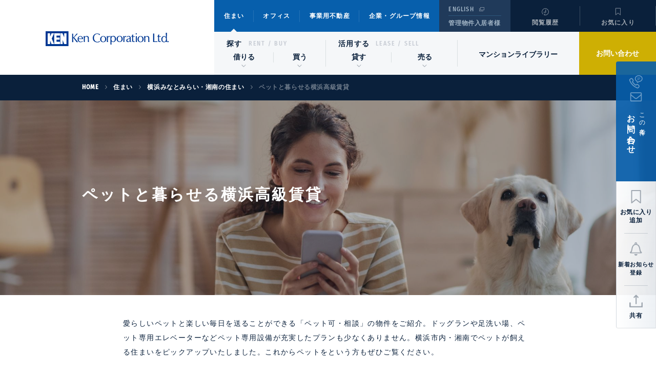

--- FILE ---
content_type: text/html;charset=UTF-8
request_url: https://www.kencorp.co.jp/housing/rent/feature/theme/pet_yokohama_rent/
body_size: 44587
content:

<!DOCTYPE html>
<html lang="ja">

<head>
    <title>
        
		
        
			
				ペットと暮らせる横浜高級賃貸の高級賃貸マンション | ケン・コーポレーション
			
      	 
    </title>
    
			
				<meta name="description" content="ペットと暮らせる横浜高級賃貸の特集ページです。豊富な写真・概要付の賃貸物件情報を毎日更新。都心の高級賃貸マンション・住まい探しはケン・コーポレーションにお任せください。高級住宅の賃貸・売買・管理、分譲賃貸賃貸の仲介も取り扱っております。">
			
  	
    <meta name="keywords" content="">

    
<!-- head common -->
<meta charset="UTF-8">
<meta content="IE=edge,chrome=1" http-equiv="X-UA-Compatible">
<meta name="viewport" content="width=device-width, initial-scale=1">
<link rel="stylesheet" href="/assets/css/reset.css" />
<link rel="stylesheet" href="/assets/css/common.css" />
<link rel="stylesheet" href="/assets/css/style.css" type="text/css">
<link rel="icon" href="/assets/common/favicon.ico">


	
	
	

		
<link rel="canonical" href="https://www.kencorp.co.jp/housing/rent/feature/theme/pet_yokohama_rent/" />
		

	



<!-- Google Tag Manager -->
	<script>(function(w,d,s,l,i){w[l]=w[l]||[];w[l].push({'gtm.start':
	new Date().getTime(),event:'gtm.js'});var f=d.getElementsByTagName(s)[0],
	j=d.createElement(s),dl=l!='dataLayer'?'&l='+l:'';j.async=true;j.src=
	'//www.googletagmanager.com/gtm.js?id='+i+dl;f.parentNode.insertBefore(j,f);
	})(window,document,'script','dataLayer','GTM-KLSHRZ');</script>
<!-- End Google Tag Manager -->

<!-- Google Tag Manager -->
<script>(function(w,d,s,l,i){w[l]=w[l]||[];w[l].push({'gtm.start':
new Date().getTime(),event:'gtm.js'});var f=d.getElementsByTagName(s)[0],
j=d.createElement(s),dl=l!='dataLayer'?'&l='+l:'';j.async=true;j.src=
'https://www.googletagmanager.com/gtm.js?id='+i+dl;f.parentNode.insertBefore(j,f);
})(window,document,'script','dataLayer','GTM-M8N93B');</script>
<!-- End Google Tag Manager -->

<!-- /head common -->

    
</head>

<body>
    
<!-- Google Tag Manager (noscript) -->
<noscript><iframe src="//www.googletagmanager.com/ns.html?id=GTM-KLSHRZ" height="0" width="0" style="display:none;visibility:hidden"></iframe></noscript>
<!-- /Google Tag Manager (noscript) -->

<!-- Google Tag Manager (noscript) -->
<noscript><iframe src="https://www.googletagmanager.com/ns.html?id=GTM-M8N93B" height="0" width="0" style="display:none;visibility:hidden"></iframe></noscript>
<!-- End Google Tag Manager (noscript) -->
    




<!-- Advertise Tag Manager Rent -->
<script type="text/javascript">
var deqwas = {};

////編集可能領域 開始
deqwas.id  = "";
////編集可能領域 終了

setTimeout(function () {
    var script = document.createElement('script');
    script.type = 'text/javascript';
    script.charset = 'UTF-8';
    script.async = true;
    script.src = (location.protocol == 'https:' ? 'https:' : 'http:') + '//dex01.deqwas.net/kenrent/scripts/x.js?noCache=' + Math.floor((new Date()).getTime()/3600000);
    var s = document.getElementsByTagName('script')[0];
    s.parentNode.insertBefore(script, s);
}, 0);
</script>
<!-- /Advertise Tag Manager Rent -->


  
    <div class="wrapper">
        
        
          <!-- co-002 -->
<header class="co-002 v-1 js-co-002">
    <div class="co-002-wrap">
        <p class="co-002__logo"><a href="/">Ken Corporation Ltd.</a></p>

        <!-- <div class="header__nav"> -->

        <!-- co-002__infonav -->
        <div class="co-002__infonav">
            <!-- co-002__gnav -->
            <nav class="co-002__gnav js-co-002_gnav">
                <div class="co-002__gnav-wrap">
                    <ul class="co-002__gnav-list js-co-002_gnav-list">
                        <li class="co-002__gnav-list__item is-current" data-targetmenu="localnav-a"><a href="/housing/">住まい</a></li>
                        <li class="co-002__gnav-list__item" data-targetmenu="localnav-b"><a href="/office/">オフィス</a></li>
                        <li class="co-002__gnav-list__item" data-targetmenu="localnav-c"><a href="/pro/">事業用不動産</a></li>
                        <li class="co-002__gnav-list__item" data-targetmenu="localnav-d"><a href="/company/">企業・グループ情報</a></li>
                    </ul>
                    <div class="co-002__gnav-foot only-sp js-co-002_gnav-foot">
                        <ul class="co-002__gnav-sub">
                            <li class="co-002__gnav-sub__item co-002__gnav-sub__language"><a href="https://www.kencorp.com/" target="_blank" rel="noopener">ENGLISH</a></li>
                            <li class="co-002__gnav-sub__item co-002__gnav-sub__tenant"><a href="/housing/rent/resident/">管理物件入居者様</a></li>
                        </ul>
                        <!-- <div class="co-002__gnav-search">
                            <input type="text" class="co-002__gnav-search__input" placeholder="">
                        </div> -->
                    </div>
                </div>
            </nav>

            <div class="co-002__infonav-sub only-pc">
                <ul>
                    <li class="co-002__infonav-sub__language"><a href="https://www.kencorp.com/" target="_blank" rel="noopener">ENGLISH</a></li>
                    <li class="co-002__infonav-sub__tenant"><a href="/housing/rent/resident/">管理物件入居者様</a></li>
                </ul>
            </div>
            <ul class="co-002__infonav-func">
                <li class="co-002__infonav-func__item co-002__infonav-func__item--history"><a href="/functional/history/">閲覧履歴</a></li>
                <li class="co-002__infonav-func__item co-002__infonav-func__item--favorite"><a href="/functional/favorite/">お気に入り<span class="co-002__infonav-func__item--favorite__badge js-favorite-count">1</span></a></li>
                <li class="co-002__infonav-func__item co-002__infonav-func__item--contact only-sp"><a href="/housing/contact/">お問い合わせ</a></li>
                <!-- <li class="co-002__infonav-func__item co-002__infonav-func__item--search only-pc"><a href="/sitesearch/">検索</a></li> -->
            </ul>
            <p class="co-002__infonav__gnav-btn js-co-002_gnav-trigger only-sp" data-targetmenu="localnav-a"> <!-- 各カテゴリのメニューから開く -->
                <span></span>
                <span></span>
                <span></span>
            </p>
        </div>

        <!-- co-002__localnav -->
        <div class="co-002__localnav js-co-002_localnav">

            <div class="co-002__localnav-parent js-co-002_localnav-parent">

                <!-- localnav-a-parent -->
                <article class="co-002__localnav-parent-wrap co-002__localnav-parent-wrap--a is-current js-co-002_localnav-parent" data-targetmenu="localnav-a">
                    <div class="co-002__localnav-parent-head">
                        <p class="co-002__localnav-parent-head__back-btn js-co-002_localnav-parent-back only-sp">戻る</p>
                        <p class="co-002__localnav-parent-head__main-title only-sp">住まい</p>
                    </div>
                    <div class="co-002__localnav-parent-box only-sp">
                        <ul class="co-002__localnav-parent-list">
                            <li class="co-002__localnav-parent-list__item co-002__localnav-parent-list__item--categoryTop"><a href="/housing/">住まい トップページ</a></li>
                        </ul>
                    </div>
                    <div class="co-002__localnav-parent-box">
                        <div class="co-002__localnav-parent-caption">
                            <p class="co-002__localnav-parent-caption__main-title"><a href="/housing/find/">探す</a></p>
                            <p class="co-002__localnav-parent-caption__sub-title only-pc">RENT / BUY</p>
                        </div>
                        <ul class="co-002__localnav-parent-list js-co-002_localnav-list">
                            <li class="co-002__localnav-parent-list__item" data-targetmenu="localnav-a-01"><span><!--<span class="only-sp">住宅</span>賃貸-->借りる</span></li>
                            <li class="co-002__localnav-parent-list__item" data-targetmenu="localnav-a-02"><span><!--<span class="only-sp">住宅</span>購入-->買う</span></li>
                        </ul>
                    </div>
                    <div class="co-002__localnav-parent-box">
                        <div class="co-002__localnav-parent-caption">
                            <p class="co-002__localnav-parent-caption__main-title"><a href="/housing/owners/"><!--貸す・売る-->活用する</a></p>
                            <p class="co-002__localnav-parent-caption__sub-title only-pc">LEASE / SELL</p>
                        </div>
                        <ul class="co-002__localnav-parent-list js-co-002_localnav-list">
                            <li class="co-002__localnav-parent-list__item" data-targetmenu="localnav-a-03"><span><!--住宅の賃貸募集・管理-->貸す</span></li>
                            <li class="co-002__localnav-parent-list__item" data-targetmenu="localnav-a-04"><span><!--住宅・土地の売却-->売る</span></li>
                        </ul>
                    </div>
                    <div class="co-002__localnav-parent-box co-002__localnav-parent-box--row-1">
                        <ul class="co-002__localnav-parent-list js-co-002_localnav-list">
                            <li class="co-002__localnav-parent-list__item co-002__localnav-parent-list__item--linkItem"><a href="/housing/mansion-library/">マンションライブラリー</a></li>
                        </ul>
                    </div>
                </article>

                <!-- localnav-b-parent -->
                <article class="co-002__localnav-parent-wrap co-002__localnav-parent-wrap--b js-co-002_localnav-parent" data-targetmenu="localnav-b">
                    <div class="co-002__localnav-parent-head">
                        <p class="co-002__localnav-parent-head__back-btn js-co-002_localnav-parent-back only-sp">戻る</p>
                        <p class="co-002__localnav-parent-head__main-title only-sp">オフィス</p>
                    </div>
                    <div class="co-002__localnav-parent-box only-sp">
                        <ul class="co-002__localnav-parent-list">
                            <li class="co-002__localnav-parent-list__item co-002__localnav-parent-list__item--categoryTop"><a href="/office/">オフィス トップページ</a></li>
                        </ul>
                    </div>
                    <div class="co-002__localnav-parent-box co-002__localnav-parent-box--row-1">
                        <ul class="co-002__localnav-parent-list js-co-002_localnav-list">
                            <li class="co-002__localnav-parent-list__item" data-targetmenu="localnav-b-01"><span>賃貸オフィス<!--・貸事務所--></span></li>
                            <li class="co-002__localnav-parent-list__item co-002__localnav-parent-list__item--linkItem"><a href="/pro/building-management/">ビル<!--の-->運営管理</a></li>
                            <li class="co-002__localnav-parent-list__item co-002__localnav-parent-list__item--linkItem"><a href="/pro/buy/">事業・投資用不動産<!--購入--></a></li>
                            <li class="co-002__localnav-parent-list__item co-002__localnav-parent-list__item--linkItem"><a href="/office/building-library/"><!--オフィス-->ビル<!--<br class="only-pc">-->ライブラリー</a></li>
                        </ul>
                    </div>
                </article>

                <!-- localnav-c-parent -->
                <article class="co-002__localnav-parent-wrap co-002__localnav-parent-wrap--c js-co-002_localnav-parent" data-targetmenu="localnav-c">
                    <div class="co-002__localnav-parent-head">
                        <p class="co-002__localnav-parent-head__back-btn js-co-002_localnav-parent-back only-sp">戻る</p>
                        <p class="co-002__localnav-parent-head__main-title only-sp">事業用不動産</p>
                    </div>
                    <div class="co-002__localnav-parent-box only-sp">
                        <ul class="co-002__localnav-parent-list">
                            <li class="co-002__localnav-parent-list__item co-002__localnav-parent-list__item--categoryTop"><a href="/pro/">事業用不動産 トップページ</a></li>
                        </ul>
                    </div>
                    <div class="co-002__localnav-parent-box">
                        <div class="co-002__localnav-parent-caption">
                            <p class="co-002__localnav-parent-caption__main-title"><a href="/pro/find/">探す</a></p>
                            <p class="co-002__localnav-parent-caption__sub-title only-pc">RENT / BUY</p>
                        </div>
                        <ul class="co-002__localnav-parent-list js-co-002_localnav-list">
                            <li class="co-002__localnav-parent-list__item co-002__localnav-parent-list__item--linkItem"><a href="/office/rent/">賃貸オフィス<!--・貸事務所--></a></li>
                            <li class="co-002__localnav-parent-list__item" data-targetmenu="localnav-c-01"><span>事業・投資用不動産<!--購入--></span></li>
                        </ul>
                    </div>
                    <div class="co-002__localnav-parent-box">
                        <div class="co-002__localnav-parent-caption">
                            <p class="co-002__localnav-parent-caption__main-title"><a href="/pro/consult/">活用する</a></p>
                            <p class="co-002__localnav-parent-caption__sub-title only-pc">CONSULT</p>
                        </div>
                        <ul class="co-002__localnav-parent-list js-co-002_localnav-list">
                            <li class="co-002__localnav-parent-list__item" data-targetmenu="localnav-c-02"><span>賃貸<!--住宅の-->企画・経営</span></li>
                            <li class="co-002__localnav-parent-list__item" data-targetmenu="localnav-c-03"><span>ビル<!--の-->運営管理</span></li>
                            <li class="co-002__localnav-parent-list__item" data-targetmenu="localnav-c-04"><span>不動産売却</span></li>
                            <li class="co-002__localnav-parent-list__item" data-targetmenu="localnav-c-05"><span>不動産開発</span></li>
                        </ul>
                    </div>
                </article>

                <!-- localnav-d-parent -->
                <article class="co-002__localnav-parent-wrap co-002__localnav-parent-wrap--d js-co-002_localnav-parent" data-targetmenu="localnav-d">
                    <div class="co-002__localnav-parent-head">
                        <p class="co-002__localnav-parent-head__back-btn js-co-002_localnav-parent-back only-sp">戻る</p>
                        <p class="co-002__localnav-parent-head__main-title only-sp">企業・グループ情報</p>
                    </div>
                    <div class="co-002__localnav-parent-box only-sp">
                        <ul class="co-002__localnav-parent-list">
                            <li class="co-002__localnav-parent-list__item co-002__localnav-parent-list__item--categoryTop"><a href="/company/">企業・グループ情報 トップページ</a></li>
                        </ul>
                    </div>
                    <div class="co-002__localnav-parent-box co-002__localnav-parent-box--row-1">
                        <ul class="co-002__localnav-parent-list js-co-002_localnav-list">
                            <li class="co-002__localnav-parent-list__item" data-targetmenu="localnav-d-01"><span>ケン・コーポレーション グループ</span></li>
                            <li class="co-002__localnav-parent-list__item" data-targetmenu="localnav-d-02"><span>ケン・コーポレーション</span></li>
                        </ul>
                    </div>
                    <div class="co-002__localnav-parent-box co-002__localnav-parent-box--row-1">
                        <ul class="co-002__localnav-parent-list js-co-002_localnav-list">
                            <li class="co-002__localnav-parent-list__item co-002__localnav-parent-list__item--linkItem"><a href="https://www.kencorp.co.jp/recruit/" target="_blank">採用情報</a></li>
                        </ul>
                    </div>
                </article>

                <p class="co-002__localnav-parent__contact only-pc"><a href="/housing/contact/">お問い合わせ</a></p>

                <div class="co-002__localnav-foot only-sp js-co-002_localnav-parent-foot">
                    <ul class="co-002__localnav-sub">
                        <li class="co-002__localnav-sub__item co-002__localnav-sub__gmenu"><a href="/housing/">住まい</a></li>
                        <li class="co-002__localnav-sub__item co-002__localnav-sub__gmenu"><a href="/office/">オフィス</a></li>
                        <li class="co-002__localnav-sub__item co-002__localnav-sub__gmenu"><a href="/pro/">事業用不動産</a></li>
                        <li class="co-002__localnav-sub__item co-002__localnav-sub__gmenu"><a href="/company/">企業・グループ情報</a></li>
                        <li class="co-002__localnav-sub__item co-002__localnav-sub__language"><a href="https://www.kencorp.com/" target="_blank" rel="noopener">English</a></li>
                        <li class="co-002__localnav-sub__item co-002__localnav-sub__tenant"><a href="/housing/rent/resident/">管理物件入居者様</a></li>
                    </ul>
                </div>
            </div>

            <div class="co-002__localnav-child js-co-002_localnav-child">
                <div class="co-002__localnav-child__inner">

                    <!-- localnav-a-01（child） -->
                    <div class="co-002__localnav-child__wrap js-co-002_localnav-child-wrap" data-targetmenu="localnav-a-01">
                        <div class="co-002__localnav-child-head">
                            <p class="co-002__localnav-child-head__back-btn js-co-002_localnav-child-back only-sp">戻る</p>
                            <p class="co-002__localnav-child-head__sub-title only-pc"></p>
                            <p class="co-002__localnav-child-head__main-title">高級賃貸住宅</p>
                            <p class="co-002__localnav-child-head__intro only-pc">創業から「外国人エグゼクティブ向け賃貸」にこだわり、都心で「いい部屋」を探される方に洗練されたホスピタリティと質の高い「高級賃貸」仲介サービスを提供して参りました。優れたチームワークと「高級賃貸専門」というプロフェッショナリズムで理想のお部屋探しをサポートします。</p>
                            <!--<p class="co-002__localnav-child-head__btn only-pc"><a href="/housing/rent/">INDEX</a></p>-->
                        </div>
                        <ul class="co-002__localnav-child-list">
                            <li class="co-002__localnav-child-list__item"><a href="/housing/rent/">高級賃貸住宅 トップページ</a></li>
                            <li class="co-002__localnav-child-list__item"><a href="/housing/rent/#co-ho-rt__search">賃貸物件を探す</a></li>
                            <li class="co-002__localnav-child-list__item"><a href="/housing/rent/feature/theme/">こだわり条件から選ぶ</a></li>
                            <li class="co-002__localnav-child-list__item"><a href="/housing/rent/feature/area/popular/">人気のエリアから選ぶ</a></li>
                            <li class="co-002__localnav-child-list__item"><a href="/housing/rent/guide/application/">お申込み書類ダウンロード</a></li>
                            <li class="co-002__localnav-child-list__item"><a href="/housing/rent/service/">KENのサービスメニュー</a></li>
                            <li class="co-002__localnav-child-list__item"><a href="/housing/yokohama/">横浜みなとみらい・湘南の住まい</a></li>
                        </ul>
                        <p class="co-002__localnav-child__close-btn only-pc js-co-002_localnav-close">閉じる</p>
                    </div>

                    <!-- localnav-a-02（child）  -->
                    <div class="co-002__localnav-child__wrap js-co-002_localnav-child-wrap" data-targetmenu="localnav-a-02">
                        <div class="co-002__localnav-child-head">
                            <p class="co-002__localnav-child-head__back-btn js-co-002_localnav-child-back only-sp">戻る</p>
                            <p class="co-002__localnav-child-head__sub-title only-pc"></p>
                            <p class="co-002__localnav-child-head__main-title">住宅購入</p>
                            <p class="co-002__localnav-child-head__intro only-pc">VIPクラスのお客様との交流を通じ、洗練されたホスピタリティと質の高い売買仲介サービスを提供して参りました。高級物件のオーナー様から多数の物件を専任でご依頼いただくなど、公開・非公開を合わせ業界トップクラスの高級住宅取扱い数を誇ります。</p>
                            <!--<p class="co-002__localnav-child-head__btn only-pc"><a href="/housing/buy/">INDEX</a></p>-->
                        </div>
                        <ul class="co-002__localnav-child-list">
                            <li class="co-002__localnav-child-list__item"><a href="/housing/buy/">住宅購入 トップページ</a></li>
                            <li class="co-002__localnav-child-list__item"><a href="/housing/buy/#co-ho-by__search">購入物件を探す</a></li>
                            <li class="co-002__localnav-child-list__item"><a href="/housing/buy/feature/theme/">こだわり条件から選ぶ</a></li>
                            <li class="co-002__localnav-child-list__item"><a href="/housing/buy/service/">KENのサービスメニュー</a></li>
                            <li class="co-002__localnav-child-list__item"><a href="/housing/yokohama/">横浜みなとみらい・湘南の住まい</a></li>
                        </ul>
                        <p class="co-002__localnav-child__close-btn only-pc js-co-002_localnav-close">閉じる</p>
                    </div>

                    <!-- localnav-a-03（child）  -->
                    <div class="co-002__localnav-child__wrap js-co-002_localnav-child-wrap" data-targetmenu="localnav-a-03">
                        <div class="co-002__localnav-child-head">
                            <p class="co-002__localnav-child-head__back-btn js-co-002_localnav-child-back only-sp">戻る</p>
                            <p class="co-002__localnav-child-head__sub-title only-pc"></p>
                            <p class="co-002__localnav-child-head__main-title">住宅の賃貸募集・管理</p>
                            <p class="co-002__localnav-child-head__intro only-pc">変動が激しい都市部マーケットにおいて、長年培ってきた膨大なデータと経験やノウハウをもとに、オーナー様の「貸したい」「管理してほしい」をトータルでサポートします。</p>
                            <!--<p class="co-002__localnav-child-head__btn only-pc"><a href="/housing/lease/">INDEX</a></p>-->
                        </div>
                        <ul class="co-002__localnav-child-list">
                            <li class="co-002__localnav-child-list__item"><a href="/housing/lease/">住宅の賃貸募集・管理 トップページ</a></li>
                            <li class="co-002__localnav-child-list__item"><a href="/housing/lease/service/">マンション・戸建てを貸す流れ</a></li>
                            <li class="co-002__localnav-child-list__item"><a href="/housing/lease/case/achievement/">事例・管理実績</a></li>
                            <li class="co-002__localnav-child-list__item"><a href="/housing/lease/guide/faq/">ガイド：Q&A</a></li>
                        </ul>
                        <p class="co-002__localnav-child__close-btn only-pc js-co-002_localnav-close">閉じる</p>
                    </div>

                    <!-- localnav-a-04（child）  -->
                    <div class="co-002__localnav-child__wrap js-co-002_localnav-child-wrap" data-targetmenu="localnav-a-04">
                        <div class="co-002__localnav-child-head">
                            <p class="co-002__localnav-child-head__back-btn js-co-002_localnav-child-back only-sp">戻る</p>
                            <p class="co-002__localnav-child-head__sub-title only-pc"></p>
                            <p class="co-002__localnav-child-head__main-title">住宅・土地の売却</p>
                            <p class="co-002__localnav-child-head__intro only-pc">変動が激しい都市部マーケットにおいて、長年培ってきた膨大なデータと経験やノウハウをもとに、オーナー様の住宅・土地の売却をトータルでサポートします。</p>
                            <!--<p class="co-002__localnav-child-head__btn only-pc"><a href="/housing/sell/">INDEX</a></p>-->
                        </div>
                        <ul class="co-002__localnav-child-list">
                            <li class="co-002__localnav-child-list__item"><a href="/housing/sell/">住宅・土地の売却 トップページ</a></li>
                            <li class="co-002__localnav-child-list__item"><a href="/housing/sell/service/">KENのサービスメニュー</a></li>
                            <li class="co-002__localnav-child-list__item"><a href="/housing/sell/casestudy/">不動産売却の提案事例紹介</a></li>
                            <li class="co-002__localnav-child-list__item"><a href="/housing/sell/guide/flow/">ガイド：売却の流れ</a></li>
                        </ul>
                        <p class="co-002__localnav-child__close-btn only-pc js-co-002_localnav-close">閉じる</p>
                    </div>

                    <!-- localnav-b-01（child） -->
                    <div class="co-002__localnav-child__wrap js-co-002_localnav-child-wrap" data-targetmenu="localnav-b-01">
                        <div class="co-002__localnav-child-head">
                            <p class="co-002__localnav-child-head__back-btn js-co-002_localnav-child-back only-sp">戻る</p>
                            <p class="co-002__localnav-child-head__sub-title only-pc"></p>
                            <p class="co-002__localnav-child-head__main-title">賃貸オフィス<!--・貸事務所--></p>
                            <p class="co-002__localnav-child-head__intro only-pc">賃貸オフィスを探しているテナント様のために、物件のご紹介から条件交渉、契約締結、移転まで、きめ細やかにサポートします。外資系法人の仲介実績も多くあります。</p>
                            <!--<p class="co-002__localnav-child-head__btn only-pc"><a href="/office/rent/">INDEX</a></p>-->
                        </div>
                        <ul class="co-002__localnav-child-list">
                            <li class="co-002__localnav-child-list__item"><a href="/office/rent/">賃貸オフィス<!--・貸事務所--> トップページ</a></li>
                            <li class="co-002__localnav-child-list__item"><a href="/office/rent/#co-of-rt__search">賃貸オフィスを探す</a></li>
                            <li class="co-002__localnav-child-list__item"><a href="https://www.kencorp.co.jp/office/rent/search/result/?search_by=district&search_type=office&page=1&per_page=20&districts=12&districts=2&districts=14&districts=5&districts=8&districts=11&districts=17&layout_pattern=map&sort_key=_created_at">地図から探す</a></li>
                            <li class="co-002__localnav-child-list__item"><a href="/office/rent/feature/theme/">こだわり条件から選ぶ</a></li>
                            <li class="co-002__localnav-child-list__item"><a href="/office/rent/service/">賃貸オフィス/事務所仲介サービス</a></li>
                            <li class="co-002__localnav-child-list__item"><a href="/office/rent/guide/">オフィス移転ガイド</a></li>
                        </ul>
                        <p class="co-002__localnav-child__close-btn only-pc js-co-002_localnav-close">閉じる</p>
                    </div>

                    <!-- localnav-c-01（child） -->
                    <div class="co-002__localnav-child__wrap js-co-002_localnav-child-wrap" data-targetmenu="localnav-c-01">
                        <div class="co-002__localnav-child-head">
                            <p class="co-002__localnav-child-head__back-btn js-co-002_localnav-child-back only-sp">戻る</p>
                            <p class="co-002__localnav-child-head__sub-title only-pc"></p>
                            <p class="co-002__localnav-child-head__main-title">事業・投資用不動産<!--購入--></p>
                            <p class="co-002__localnav-child-head__intro only-pc">個人・企業を問わず都心の高級物件のオーナー様より多くの物件を専任でご依頼いただいています。そのため、事業用地、投資用収益物件に加え、自社ビルや社宅等の多彩な物件をご紹介できます。</p>
                            <!--<p class="co-002__localnav-child-head__btn only-pc"><a href="/pro/buy/">INDEX</a></p>-->
                        </div>
                        <ul class="co-002__localnav-child-list">
                            <li class="co-002__localnav-child-list__item"><a href="/pro/buy/">事業・投資用不動産<!--購入--> トップページ</a></li>
                            <li class="co-002__localnav-child-list__item"><a href="/pro/buy/search/result/">事業・投資用物件一覧</a></li>
                            <li class="co-002__localnav-child-list__item"><a href="/pro/buy/feature/theme/mansion/">マンション投資物件一覧</a></li>
                            <li class="co-002__localnav-child-list__item"><a href="/pro/buy/feature/theme/house/">戸建て投資物件一覧</a></li>
                            <li class="co-002__localnav-child-list__item"><a href="/pro/buy/service/">KENのサービスメニュー</a></li>
                            <li class="co-002__localnav-child-list__item"><a href="/pro/buy/guide/market-data/">ガイド：マーケットデータ</a></li>
                        </ul>
                        <p class="co-002__localnav-child__close-btn only-pc js-co-002_localnav-close">閉じる</p>
                    </div>

                    <!-- localnav-c-02（child）  -->
                    <div class="co-002__localnav-child__wrap js-co-002_localnav-child-wrap" data-targetmenu="localnav-c-02">
                        <div class="co-002__localnav-child-head">
                            <p class="co-002__localnav-child-head__back-btn js-co-002_localnav-child-back only-sp">戻る</p>
                            <p class="co-002__localnav-child-head__sub-title only-pc"></p>
                            <p class="co-002__localnav-child-head__main-title">賃貸<!--住宅の-->企画・経営</p>
                            <p class="co-002__localnav-child-head__intro only-pc">都心の高級不動産に特化することにより培った高い専門性と実績により、高い収益性と安定稼働を実現する賃貸住宅の企画・経営をオーダーメイドにてご提供します。</p>
                            <!--<p class="co-002__localnav-child-head__btn only-pc"><a href="/pro/housing-management/">INDEX</a></p>-->
                        </div>
                        <ul class="co-002__localnav-child-list">
                            <li class="co-002__localnav-child-list__item"><a href="/pro/housing-management/">賃貸<!--住宅の-->企画・経営 トップページ</a></li>
                            <li class="co-002__localnav-child-list__item"><a href="/pro/housing-management/service/">KENのサービスメニュー</a></li>
                            <li class="co-002__localnav-child-list__item"><a href="/pro/housing-management/case/example/">事例：事例・実績紹介</a></li>
                        </ul>
                        <p class="co-002__localnav-child__close-btn only-pc js-co-002_localnav-close">閉じる</p>
                    </div>

                    <!-- localnav-c-03（child）  -->
                    <div class="co-002__localnav-child__wrap js-co-002_localnav-child-wrap" data-targetmenu="localnav-c-03">
                        <div class="co-002__localnav-child-head">
                            <p class="co-002__localnav-child-head__back-btn js-co-002_localnav-child-back only-sp">戻る</p>
                            <p class="co-002__localnav-child-head__sub-title only-pc"></p>
                            <p class="co-002__localnav-child-head__main-title">ビル<!--の-->運営管理</p>
                            <p class="co-002__localnav-child-head__intro only-pc">都心のマーケット動向を的確に把握した上で、管理コストの適正化や資産の維持、バリューアップなどオーナー様のビル運営管理をトータルにサポートします。</p>
                            <!--<p class="co-002__localnav-child-head__btn only-pc"><a href="/pro/building-management/">INDEX</a></p>-->
                        </div>
                        <ul class="co-002__localnav-child-list">
                            <li class="co-002__localnav-child-list__item"><a href="/pro/building-management/">ビル<!--の-->運営管理 トップページ</a></li>
                            <li class="co-002__localnav-child-list__item"><a href="/pro/building-management/service/">KENのサービスメニュー</a></li>
                            <li class="co-002__localnav-child-list__item"><a href="/pro/building-management/case/building/">事例：ビル管理実績・事例</a></li>
                            <li class="co-002__localnav-child-list__item"><a href="/pro/building-management/guide/point/">ガイド：選ばれるオフィスビルになるためのポイント</a></li>
                        </ul>
                        <p class="co-002__localnav-child__close-btn only-pc js-co-002_localnav-close">閉じる</p>
                    </div>

                    <!-- localnav-c-04（child）  -->
                    <div class="co-002__localnav-child__wrap js-co-002_localnav-child-wrap" data-targetmenu="localnav-c-04">
                        <div class="co-002__localnav-child-head">
                            <p class="co-002__localnav-child-head__back-btn js-co-002_localnav-child-back only-sp">戻る</p>
                            <p class="co-002__localnav-child-head__sub-title only-pc"></p>
                            <p class="co-002__localnav-child-head__main-title">不動産売却</p>
                            <p class="co-002__localnav-child-head__intro only-pc">変動が激しい都市部のマーケットにおいて、長年培ってきた膨大なデータと経験やノウハウをもとに、法人のオーナー様の不動産売却をトータルでサポートします。</p>
                            <!--<p class="co-002__localnav-child-head__btn only-pc"><a href="/pro/sell/">INDEX</a></p>-->
                        </div>
                        <ul class="co-002__localnav-child-list">
                            <li class="co-002__localnav-child-list__item"><a href="/pro/sell/">不動産売却 トップページ</a></li>
                            <li class="co-002__localnav-child-list__item"><a href="/pro/sell/service/">不動産売却仲介</a></li>
                            <li class="co-002__localnav-child-list__item"><a href="/pro/sell/purchase/">不動産買取</a></li> 
                        </ul>
                        <p class="co-002__localnav-child__close-btn only-pc js-co-002_localnav-close">閉じる</p>
                    </div>

                    <!-- localnav-c-05（child）  -->
                    <div class="co-002__localnav-child__wrap js-co-002_localnav-child-wrap" data-targetmenu="localnav-c-05">
                        <div class="co-002__localnav-child-head">
                            <p class="co-002__localnav-child-head__back-btn js-co-002_localnav-child-back only-sp">戻る</p>
                            <p class="co-002__localnav-child-head__sub-title only-pc"></p>
                            <p class="co-002__localnav-child-head__main-title">不動産開発</p>
                            <p class="co-002__localnav-child-head__intro only-pc">タワー型大規模賃貸マンションをはじめ戸建・オフィス・国内外ホテルなど幅広い不動産開発のプロジェクトマネジメント業務を行っています。​</p>
                            <!--<p class="co-002__localnav-child-head__btn only-pc"><a href="/pro/development/">INDEX</a></p>-->
                        </div>
                        <ul class="co-002__localnav-child-list">
                            <li class="co-002__localnav-child-list__item"><a href="/pro/development/">不動産開発 トップページ</a></li>
                            <li class="co-002__localnav-child-list__item"><a href="/pro/development/service/">KENのサービスメニュー</a></li>
                            <li class="co-002__localnav-child-list__item"><a href="/pro/development/case/example/">事例：開発事例・実績</a></li>
                        </ul>
                        <p class="co-002__localnav-child__close-btn only-pc js-co-002_localnav-close">閉じる</p>
                    </div>

                    <!-- localnav-d-01（child） -->
                    <div class="co-002__localnav-child__wrap js-co-002_localnav-child-wrap" data-targetmenu="localnav-d-01">
                        <div class="co-002__localnav-child-head">
                            <p class="co-002__localnav-child-head__back-btn js-co-002_localnav-child-back only-sp">戻る</p>
                            <p class="co-002__localnav-child-head__sub-title only-pc"></p>
                            <p class="co-002__localnav-child-head__main-title">ケン・コーポレーション グループ</p>
                            <p class="co-002__localnav-child-head__intro only-pc">不動産事業に加え、ホテル事業(株式会社ケン・ホテル＆リゾートホールディングス)・太陽光発電事業・エンターテイメント等の文化事業を手掛けています。</p>
                            <!--<p class="co-002__localnav-child-head__btn only-pc"><a href="/company/about/">INDEX</a></p>-->
                        </div>
                        <ul class="co-002__localnav-child-list">
                            <li class="co-002__localnav-child-list__item"><a href="/company/about/">ケン・コーポレーション グループ トップページ</a></li>
                            <li class="co-002__localnav-child-list__item"><a href="/company/about/message/">トップメッセージ</a></li>
                            <li class="co-002__localnav-child-list__item"><a href="/company/about/history/">沿革</a></li>
                            <li class="co-002__localnav-child-list__item"><a href="/company/about/business/">事業紹介</a></li>
                            <li class="co-002__localnav-child-list__item"><a href="/company/group/">グループ主要企業</a></li>
                            <li class="co-002__localnav-child-list__item"><a href="/company/about/story/">Story</a></li>
                        </ul>
                        <p class="co-002__localnav-child__close-btn only-pc js-co-002_localnav-close">閉じる</p>
                    </div>

                    <!-- localnav-d-02（child）  -->
                    <div class="co-002__localnav-child__wrap js-co-002_localnav-child-wrap" data-targetmenu="localnav-d-02">
                        <div class="co-002__localnav-child-head">
                            <p class="co-002__localnav-child-head__back-btn js-co-002_localnav-child-back only-sp">戻る</p>
                            <p class="co-002__localnav-child-head__sub-title only-pc"></p>
                            <p class="co-002__localnav-child-head__main-title">ケン・コーポレーション</p>
                            <p class="co-002__localnav-child-head__intro only-pc">都心の高級賃貸・高級住宅を専門に取り扱う総合不動産会社として、独自のネットワークと創業40年以上の実績とノウハウを活かし、お客様のニーズを実現するサービスをご提供します。</p>
                            <!--<p class="co-002__localnav-child-head__btn only-pc"><a href="/company/corporate/">INDEX</a></p>-->
                        </div>
                        <ul class="co-002__localnav-child-list">
                            <li class="co-002__localnav-child-list__item"><a href="/company/corporate/">ケン・コーポレーション トップページ</a></li>
                            <li class="co-002__localnav-child-list__item"><a href="/company/corporate/outline/">会社概要</a></li>
                            <li class="co-002__localnav-child-list__item"><a href="/company/corporate/history/">沿革</a></li>
                            <li class="co-002__localnav-child-list__item"><a href="/company/corporate/business/">事業紹介</a></li>
                            <li class="co-002__localnav-child-list__item"><a href="/company/corporate/service/">サービス紹介</a></li>
                            <li class="co-002__localnav-child-list__item"><a href="/company/corporate/organization/">組織体制</a></li>
                            <li class="co-002__localnav-child-list__item"><a href="/company/corporate/location/">本社・支店情報</a></li>
                        </ul>
                        <p class="co-002__localnav-child__close-btn only-pc js-co-002_localnav-close">閉じる</p>
                    </div>

                    <div class="co-002__localnav-foot only-sp js-co-002_localnav-child-foot">
                        <ul class="co-002__localnav-sub">
                            <li class="co-002__localnav-sub__item co-002__localnav-sub__gmenu"><a href="/housing/">住まい</a></li>
                            <li class="co-002__localnav-sub__item co-002__localnav-sub__gmenu"><a href="/office/">オフィス</a></li>
                            <li class="co-002__localnav-sub__item co-002__localnav-sub__gmenu"><a href="/pro/">事業用不動産</a></li>
                            <li class="co-002__localnav-sub__item co-002__localnav-sub__gmenu"><a href="/company/">企業・グループ情報</a></li>
                            <li class="co-002__localnav-sub__item co-002__localnav-sub__language"><a href="https://www.kencorp.com/" target="_blank" rel="noopener">English</a></li>
                            <li class="co-002__localnav-sub__item co-002__localnav-sub__tenant"><a href="/housing/rent/resident/">管理物件入居者様</a></li>
                        </ul>
                    </div>

                </div>
            </div>
        </div>
        <div class="co-002__gnav__overlay js-co-002_gnav-overlay only-sp"></div>

    </div>
</header>
<!-- /co-002 -->
        

        
        
        
        

        
        

<div class="co-002-breadcrumbHeader only-pc">
    <div class="co-002-breadcrumbHeader-inner">
        <ol class="co-002-breadcrumbHeader-list" itemscope itemtype="https://schema.org/BreadcrumbList">
            <li class="co-002-breadcrumbHeader-list__item co-002-breadcrumbHeader-list__item--font-fira" itemprop="itemListElement" itemscope itemtype="https://schema.org/ListItem">
                <a href="/" itemscope itemtype="https://schema.org/WebPage" itemprop="item" itemid="https://www.kencorp.co.jp/">
                    <span itemprop="name">HOME</span>
                </a>
                <meta itemprop="position" content="1" />
            </li>
            <li class="co-002-breadcrumbHeader-list__item" itemprop="itemListElement" itemscope itemtype="https://schema.org/ListItem">
                <a href="/housing/" itemscope itemtype="https://schema.org/WebPage" itemprop="item" itemid="https://www.kencorp.co.jp/housing/">
                    <span itemprop="name">住まい</span>
                </a>
                <meta itemprop="position" content="2" />
            </li>



            <li class="co-002-breadcrumbHeader-list__item" itemprop="itemListElement" itemscope itemtype="https://schema.org/ListItem">
                <a href="/housing/yokohama/" itemscope itemtype="https://schema.org/WebPage" itemprop="item" itemid="https://www.kencorp.co.jp/housing/yokohama/">
                    <span itemprop="name">横浜みなとみらい・湘南の住まい</span>
                </a>
                <!--<a href="/housing/find/" itemscope itemtype="https://schema.org/WebPage" itemprop="item" itemid="https://www.kencorp.co.jp/housing/find/">
                    <span itemprop="name">住まいを 探す</span>
                </a>-->
              <meta itemprop="position" content="3" />
            </li>

            <li class="co-002-breadcrumbHeader-list__item" itemprop="itemListElement" itemscope itemtype="https://schema.org/ListItem">
                <span itemprop="name">ペットと暮らせる横浜高級賃貸
</span>

				<meta itemprop="position" content="6" />

            </li>
        </ol>
    </div>
</div>


<div class="container" id="co-ho-rt-pu-1-x">

    
    <div class="main" data-condition="search_type=rent&page=1&search_by=district&search_type=rent&kodawari=allow_pet&image_type=1&districts=18&districts=20&Array">

        <div class="co-011-2 co-011-2--simple" style="background-image: url(/assets/img/co-ho-rt-pu-1/img_yoko05_key.jpg);">
            <div class="co-011-2__inner">
				
					<h1 class="co-011-2__main-title">ペットと暮らせる横浜高級賃貸</h1>
				



                <p class="co-011-2__lead"></p>
            </div>
        </div>

        <div class="co-013">
<p class="co-013__text">愛らしいペットと楽しい毎日を送ることができる「ペット可・相談」の物件をご紹介。ドッグランや足洗い場、ペット専用エレベーターなどペット専用設備が充実したプランも少なくありません。横浜市内・湘南でペットが飼える住まいをピックアップいたしました。これからペットをという方もぜひご覧ください。</p>
</div>
<ul class="co-013_03">
<li class="co-013_03__item">※飼育条件・頭数などの諸条件は物件ごとに異なります。詳しくはお問い合わせください。</li>
<li class="co-013_03__item">※マンション・物件の規約に従ってご飼育いただくことが条件となります。</li>
</ul>

        <!-- 検索ボックス -->
        <div class="co-x-x-pu-1-x__wrap">
            <div class="co-x-x-pu-1-x__inner">

                <form class="js-bl-001_22_form">
                    <div class="bl-001_22__menu__wrap">
                        <!-- only-sp -->
                        <div class="bl-001_22__menu js-bl-001_22_drawer only-sp">
                            <div class="bl-001_22__menu-wrap">
                                <ul class="bl-001_22__menu-list js-bl-001_22_drawer-list">
                                    <li class="bl-001_22__menu-list__item" data-targetmenu="targetDrawer-a"><span>条件変更</span></li>
                                    <li class="bl-001_22__menu-list__item" data-targetmenu="targetDrawer-b"><span>並び替え</span></li>
                                </ul>
                            </div>
                        </div>
                        <p class="bl-001_22__closeBtn only-sp js-bl-001_22_closeBtn">閉じる</p>
                        <div class="bl-001_22__overlay js-bl-001_22_overlay only-sp"></div>

                        <!-- 検索条件 -->
                        <div class="bl-001_22__filter js-bl-001_22_drawerChild-wrap">

                            <div class="bl-001_22__filter__inner">
                                <div class="bl-001_22__filter-list">

                                    <!-- 並び替え（only-sp） -->
                                    <div class="bl-001_22__drawerChild-wrap only-sp js-bl-001_22_drawerChild" data-targetmenu="targetDrawer-b">
                                        <div class="bl-001_22__filter__list__item">
                                            <div class="bl-001_22__filter__head bl-001_22__filter__head--drawerHead js-triggerWrap">
                                                <p class="bl-001_22__filter__head__back-btn js-bl-001_22_drawer-back only-sp">戻る</p>
                                                <p class="bl-001_22__filter__head__title bl-001_22__filter__head__title--drawerHead">並び替え</p>
                                            </div>
                                            <div class="bl-001_22__filter__menu bl-001_22__filter__menu--displayList">
                                                <ul class="bl-001_22__filter__displayList">
                                                    <li class="bl-001_22__filter__displayList__item js-sort-param is-active" data-value="_created_at"><a href="javascript:void(0)">新着順</a></li>
                                                    <li class="bl-001_22__filter__displayList__item js-sort-param" data-value="rent_value"><a href="javascript:void(0)">賃料(低い順)</a></li>
                                                    <li class="bl-001_22__filter__displayList__item js-sort-param" data-value="_rent_value"><a href="javascript:void(0)">賃料(高い順)</a></li>
                                                    <li class="bl-001_22__filter__displayList__item js-sort-param" data-value="_footprint"><a href="javascript:void(0)">面積(広い順)</a></li>
                                                    <li class="bl-001_22__filter__displayList__item js-sort-param" data-value="_complete_date"><a href="javascript:void(0)">築年(新しい順)</a></li>
                                                    <li class="bl-001_22__filter__displayList__item js-sort-param" data-value="walk_mi"><a href="javascript:void(0)">駅に近い順</a></li>
                                                </ul>
                                            </div>
                                        </div>
                                    </div>

                                    <div class="bl-001_22__drawerChild-wrap js-bl-001_22_drawerChild" data-targetmenu="targetDrawer-a">
                                        <!-- 条件変更タイトル -->
                                        <div class="bl-001_22__filter__head bl-001_22__filter__head--drawerHead only-sp">
                                            <p class="bl-001_22__filter__head__title bl-001_22__filter__head__title--drawerHead">条件変更</p>
                                        </div>
                                        <!-- エリア -->
                                        <div class="bl-001_22__filter__list__item bl-001_22__filter__list__item--noBorder js-searchBy js-searchBy--area">
                                            <div class="bl-001_22__filter__head js-triggerWrap js-accordionTrigger">
                                                <p class="bl-001_22__filter__head__title">エリア</p>
                                                <span class="bl-001_22__filter__head__icon is-active"></span>
                                            </div>
                                            <div class="bl-001_22__filter__menu js-accordion-wrap">
                                                

                                                
                                                    <div class="bl-001_22__filter-area js-filter">
                                                        <div class="bl-001_22__filter-areaTitle js-triggerWrap">
                                                            <div class="co-051_02">
                                                                <label>
                                                                    <input type="checkbox" class="js-checkall">
                                                                    <span class="co-051_02__text">港区・都心エリア</span>
                                                                </label>
                                                            </div>
                                                            <span class="bl-001_22__filter-areaTitle__icon js-accordionTrigger"></span>
                                                        </div>

                                                        <div class="bl-001_22__filter-areaList js-accordion-wrap">
                                                            
                                                            
                                                                <div class="co-051_02">
                                                                    <label>
                                                                        <input type="checkbox" class="js-check" value="roppongi01" name="areas">
                                                                        <span class="co-051_02__text">六本木・赤坂・虎ノ門</span>
                                                                    </label>
                                                                </div>
                                                            
                                                                <div class="co-051_02">
                                                                    <label>
                                                                        <input type="checkbox" class="js-check" value="roppongi02" name="areas">
                                                                        <span class="co-051_02__text">表参道・原宿・青山</span>
                                                                    </label>
                                                                </div>
                                                            
                                                                <div class="co-051_02">
                                                                    <label>
                                                                        <input type="checkbox" class="js-check" value="roppongi03" name="areas">
                                                                        <span class="co-051_02__text">麻布・広尾</span>
                                                                    </label>
                                                                </div>
                                                            
                                                                <div class="co-051_02">
                                                                    <label>
                                                                        <input type="checkbox" class="js-check" value="roppongi04" name="areas">
                                                                        <span class="co-051_02__text">恵比寿・目黒・白金</span>
                                                                    </label>
                                                                </div>
                                                            
                                                                <div class="co-051_02">
                                                                    <label>
                                                                        <input type="checkbox" class="js-check" value="roppongi05" name="areas">
                                                                        <span class="co-051_02__text">高輪・五反田・御殿山</span>
                                                                    </label>
                                                                </div>
                                                            
                                                                <div class="co-051_02">
                                                                    <label>
                                                                        <input type="checkbox" class="js-check" value="roppongi06" name="areas">
                                                                        <span class="co-051_02__text">三田・芝・浜松町</span>
                                                                    </label>
                                                                </div>
                                                            
                                                        </div>
                                                    </div>
                                                
                                                    <div class="bl-001_22__filter-area js-filter">
                                                        <div class="bl-001_22__filter-areaTitle js-triggerWrap">
                                                            <div class="co-051_02">
                                                                <label>
                                                                    <input type="checkbox" class="js-checkall">
                                                                    <span class="co-051_02__text">渋谷・代官山・代々木エリア</span>
                                                                </label>
                                                            </div>
                                                            <span class="bl-001_22__filter-areaTitle__icon js-accordionTrigger"></span>
                                                        </div>

                                                        <div class="bl-001_22__filter-areaList js-accordion-wrap">
                                                            
                                                            
                                                                <div class="co-051_02">
                                                                    <label>
                                                                        <input type="checkbox" class="js-check" value="shibuya01" name="areas">
                                                                        <span class="co-051_02__text">渋谷・松濤・南平台</span>
                                                                    </label>
                                                                </div>
                                                            
                                                                <div class="co-051_02">
                                                                    <label>
                                                                        <input type="checkbox" class="js-check" value="shibuya02" name="areas">
                                                                        <span class="co-051_02__text">代官山・青葉台・中目黒</span>
                                                                    </label>
                                                                </div>
                                                            
                                                                <div class="co-051_02">
                                                                    <label>
                                                                        <input type="checkbox" class="js-check" value="shibuya03" name="areas">
                                                                        <span class="co-051_02__text">代々木上原・代々木公園</span>
                                                                    </label>
                                                                </div>
                                                            
                                                                <div class="co-051_02">
                                                                    <label>
                                                                        <input type="checkbox" class="js-check" value="shibuya04" name="areas">
                                                                        <span class="co-051_02__text">駒場・代沢・下北沢</span>
                                                                    </label>
                                                                </div>
                                                            
                                                                <div class="co-051_02">
                                                                    <label>
                                                                        <input type="checkbox" class="js-check" value="shibuya05" name="areas">
                                                                        <span class="co-051_02__text">池尻・三宿・三軒茶屋</span>
                                                                    </label>
                                                                </div>
                                                            
                                                        </div>
                                                    </div>
                                                
                                                    <div class="bl-001_22__filter-area js-filter">
                                                        <div class="bl-001_22__filter-areaTitle js-triggerWrap">
                                                            <div class="co-051_02">
                                                                <label>
                                                                    <input type="checkbox" class="js-checkall">
                                                                    <span class="co-051_02__text">千代田・新宿・文京エリア</span>
                                                                </label>
                                                            </div>
                                                            <span class="bl-001_22__filter-areaTitle__icon js-accordionTrigger"></span>
                                                        </div>

                                                        <div class="bl-001_22__filter-areaList js-accordion-wrap">
                                                            
                                                            
                                                                <div class="co-051_02">
                                                                    <label>
                                                                        <input type="checkbox" class="js-check" value="meji01" name="areas">
                                                                        <span class="co-051_02__text">番町・麹町・内堀エリア</span>
                                                                    </label>
                                                                </div>
                                                            
                                                                <div class="co-051_02">
                                                                    <label>
                                                                        <input type="checkbox" class="js-check" value="meji02" name="areas">
                                                                        <span class="co-051_02__text">四谷・市ヶ谷・神楽坂</span>
                                                                    </label>
                                                                </div>
                                                            
                                                                <div class="co-051_02">
                                                                    <label>
                                                                        <input type="checkbox" class="js-check" value="meji03" name="areas">
                                                                        <span class="co-051_02__text">目白・池袋・護国寺</span>
                                                                    </label>
                                                                </div>
                                                            
                                                                <div class="co-051_02">
                                                                    <label>
                                                                        <input type="checkbox" class="js-check" value="meji04" name="areas">
                                                                        <span class="co-051_02__text">小石川・本郷・小日向</span>
                                                                    </label>
                                                                </div>
                                                            
                                                                <div class="co-051_02">
                                                                    <label>
                                                                        <input type="checkbox" class="js-check" value="meji05" name="areas">
                                                                        <span class="co-051_02__text">本駒込・白山・千石</span>
                                                                    </label>
                                                                </div>
                                                            
                                                                <div class="co-051_02">
                                                                    <label>
                                                                        <input type="checkbox" class="js-check" value="meji06" name="areas">
                                                                        <span class="co-051_02__text">新宿・代々木・千駄ヶ谷</span>
                                                                    </label>
                                                                </div>
                                                            
                                                        </div>
                                                    </div>
                                                
                                                    <div class="bl-001_22__filter-area js-filter">
                                                        <div class="bl-001_22__filter-areaTitle js-triggerWrap">
                                                            <div class="co-051_02">
                                                                <label>
                                                                    <input type="checkbox" class="js-checkall">
                                                                    <span class="co-051_02__text">目黒・世田谷・城南エリア</span>
                                                                </label>
                                                            </div>
                                                            <span class="bl-001_22__filter-areaTitle__icon js-accordionTrigger"></span>
                                                        </div>

                                                        <div class="bl-001_22__filter-areaList js-accordion-wrap">
                                                            
                                                            
                                                                <div class="co-051_02">
                                                                    <label>
                                                                        <input type="checkbox" class="js-check" value="jiyu01" name="areas">
                                                                        <span class="co-051_02__text">自由が丘・田園調布</span>
                                                                    </label>
                                                                </div>
                                                            
                                                                <div class="co-051_02">
                                                                    <label>
                                                                        <input type="checkbox" class="js-check" value="jiyu03" name="areas">
                                                                        <span class="co-051_02__text">碑文谷・八雲・柿の木坂</span>
                                                                    </label>
                                                                </div>
                                                            
                                                                <div class="co-051_02">
                                                                    <label>
                                                                        <input type="checkbox" class="js-check" value="jiyu04" name="areas">
                                                                        <span class="co-051_02__text">二子玉川・上野毛</span>
                                                                    </label>
                                                                </div>
                                                            
                                                                <div class="co-051_02">
                                                                    <label>
                                                                        <input type="checkbox" class="js-check" value="jiyu02" name="areas">
                                                                        <span class="co-051_02__text">深沢・駒沢</span>
                                                                    </label>
                                                                </div>
                                                            
                                                                <div class="co-051_02">
                                                                    <label>
                                                                        <input type="checkbox" class="js-check" value="jiyu05" name="areas">
                                                                        <span class="co-051_02__text">用賀・桜新町・弦巻</span>
                                                                    </label>
                                                                </div>
                                                            
                                                                <div class="co-051_02">
                                                                    <label>
                                                                        <input type="checkbox" class="js-check" value="jiyu06" name="areas">
                                                                        <span class="co-051_02__text">武蔵小杉</span>
                                                                    </label>
                                                                </div>
                                                            
                                                        </div>
                                                    </div>
                                                
                                                    <div class="bl-001_22__filter-area js-filter">
                                                        <div class="bl-001_22__filter-areaTitle js-triggerWrap">
                                                            <div class="co-051_02">
                                                                <label>
                                                                    <input type="checkbox" class="js-checkall">
                                                                    <span class="co-051_02__text">銀座・日本橋・湾岸エリア</span>
                                                                </label>
                                                            </div>
                                                            <span class="bl-001_22__filter-areaTitle__icon js-accordionTrigger"></span>
                                                        </div>

                                                        <div class="bl-001_22__filter-areaList js-accordion-wrap">
                                                            
                                                            
                                                                <div class="co-051_02">
                                                                    <label>
                                                                        <input type="checkbox" class="js-check" value="ginwan01" name="areas">
                                                                        <span class="co-051_02__text">月島・勝どき・晴海</span>
                                                                    </label>
                                                                </div>
                                                            
                                                                <div class="co-051_02">
                                                                    <label>
                                                                        <input type="checkbox" class="js-check" value="ginwan02" name="areas">
                                                                        <span class="co-051_02__text">豊洲・有明</span>
                                                                    </label>
                                                                </div>
                                                            
                                                                <div class="co-051_02">
                                                                    <label>
                                                                        <input type="checkbox" class="js-check" value="ginwan03" name="areas">
                                                                        <span class="co-051_02__text">汐留・芝浦・港南</span>
                                                                    </label>
                                                                </div>
                                                            
                                                                <div class="co-051_02">
                                                                    <label>
                                                                        <input type="checkbox" class="js-check" value="ginwan04" name="areas">
                                                                        <span class="co-051_02__text">銀座・日本橋・丸の内</span>
                                                                    </label>
                                                                </div>
                                                            
                                                                <div class="co-051_02">
                                                                    <label>
                                                                        <input type="checkbox" class="js-check" value="ginwan05" name="areas">
                                                                        <span class="co-051_02__text">神田・お茶の水・秋葉原</span>
                                                                    </label>
                                                                </div>
                                                            
                                                        </div>
                                                    </div>
                                                
                                                    <div class="bl-001_22__filter-area js-filter">
                                                        <div class="bl-001_22__filter-areaTitle js-triggerWrap">
                                                            <div class="co-051_02">
                                                                <label>
                                                                    <input type="checkbox" class="js-checkall">
                                                                    <span class="co-051_02__text">杉並・吉祥寺エリア</span>
                                                                </label>
                                                            </div>
                                                            <span class="bl-001_22__filter-areaTitle__icon js-accordionTrigger"></span>
                                                        </div>

                                                        <div class="bl-001_22__filter-areaList js-accordion-wrap">
                                                            
                                                            
                                                                <div class="co-051_02">
                                                                    <label>
                                                                        <input type="checkbox" class="js-check" value="kichi01" name="areas">
                                                                        <span class="co-051_02__text">吉祥寺・荻窪</span>
                                                                    </label>
                                                                </div>
                                                            
                                                                <div class="co-051_02">
                                                                    <label>
                                                                        <input type="checkbox" class="js-check" value="kichi02" name="areas">
                                                                        <span class="co-051_02__text">浜田山・永福・桜上水</span>
                                                                    </label>
                                                                </div>
                                                            
                                                                <div class="co-051_02">
                                                                    <label>
                                                                        <input type="checkbox" class="js-check" value="kichi03" name="areas">
                                                                        <span class="co-051_02__text">成城・経堂</span>
                                                                    </label>
                                                                </div>
                                                            
                                                                <div class="co-051_02">
                                                                    <label>
                                                                        <input type="checkbox" class="js-check" value="kichi04" name="areas">
                                                                        <span class="co-051_02__text">国立・三鷹</span>
                                                                    </label>
                                                                </div>
                                                            
                                                                <div class="co-051_02">
                                                                    <label>
                                                                        <input type="checkbox" class="js-check" value="kichi05" name="areas">
                                                                        <span class="co-051_02__text">中野</span>
                                                                    </label>
                                                                </div>
                                                            
                                                        </div>
                                                    </div>
                                                
                                                    <div class="bl-001_22__filter-area js-filter">
                                                        <div class="bl-001_22__filter-areaTitle js-triggerWrap">
                                                            <div class="co-051_02">
                                                                <label>
                                                                    <input type="checkbox" class="js-checkall">
                                                                    <span class="co-051_02__text">横浜エリア</span>
                                                                </label>
                                                            </div>
                                                            <span class="bl-001_22__filter-areaTitle__icon js-accordionTrigger"></span>
                                                        </div>

                                                        <div class="bl-001_22__filter-areaList js-accordion-wrap">
                                                            
                                                            
                                                                <div class="co-051_02">
                                                                    <label>
                                                                        <input type="checkbox" class="js-check" value="yoko01" name="areas">
                                                                        <span class="co-051_02__text">横浜・みなとみらい</span>
                                                                    </label>
                                                                </div>
                                                            
                                                                <div class="co-051_02">
                                                                    <label>
                                                                        <input type="checkbox" class="js-check" value="yoko02" name="areas">
                                                                        <span class="co-051_02__text">関内・元町・山下公園</span>
                                                                    </label>
                                                                </div>
                                                            
                                                                <div class="co-051_02">
                                                                    <label>
                                                                        <input type="checkbox" class="js-check" value="yoko03" name="areas">
                                                                        <span class="co-051_02__text">山手・本牧・根岸</span>
                                                                    </label>
                                                                </div>
                                                            
                                                                <div class="co-051_02">
                                                                    <label>
                                                                        <input type="checkbox" class="js-check" value="yoko04" name="areas">
                                                                        <span class="co-051_02__text">湘南・鎌倉・逗子・葉山</span>
                                                                    </label>
                                                                </div>
                                                            
                                                                <div class="co-051_02">
                                                                    <label>
                                                                        <input type="checkbox" class="js-check" value="yoko05" name="areas">
                                                                        <span class="co-051_02__text">港北・都筑・東横線</span>
                                                                    </label>
                                                                </div>
                                                            
                                                        </div>
                                                    </div>
                                                
                                            </div>
                                        </div>

                                        <!-- 区 -->
                                        <div class="bl-001_22__filter__list__item bl-001_22__filter__list__item--noBorder js-searchBy js-searchBy--district">
                                            <!-- チェックボックス -->
                                            <div class="bl-001_22__filter--hidden">
                                                

                                                
                                                
                                                    <div class="co-051_02">
                                                        <label>
                                                            <input type="checkbox" class="js-check" name="districts" value="12">
                                                            <span class="co-051_02__text">港区</span>
                                                        </label>
                                                    </div>
                                                
                                                    <div class="co-051_02">
                                                        <label>
                                                            <input type="checkbox" class="js-check" name="districts" value="2">
                                                            <span class="co-051_02__text">渋谷区</span>
                                                        </label>
                                                    </div>
                                                
                                                    <div class="co-051_02">
                                                        <label>
                                                            <input type="checkbox" class="js-check" name="districts" value="14">
                                                            <span class="co-051_02__text">千代田区</span>
                                                        </label>
                                                    </div>
                                                
                                                    <div class="co-051_02">
                                                        <label>
                                                            <input type="checkbox" class="js-check" name="districts" value="5">
                                                            <span class="co-051_02__text">中央区</span>
                                                        </label>
                                                    </div>
                                                
                                                    <div class="co-051_02">
                                                        <label>
                                                            <input type="checkbox" class="js-check" name="districts" value="8">
                                                            <span class="co-051_02__text">新宿区</span>
                                                        </label>
                                                    </div>
                                                
                                                    <div class="co-051_02">
                                                        <label>
                                                            <input type="checkbox" class="js-check" name="districts" value="9">
                                                            <span class="co-051_02__text">文京区</span>
                                                        </label>
                                                    </div>
                                                
                                                    <div class="co-051_02">
                                                        <label>
                                                            <input type="checkbox" class="js-check" name="districts" value="11">
                                                            <span class="co-051_02__text">目黒区</span>
                                                        </label>
                                                    </div>
                                                
                                                    <div class="co-051_02">
                                                        <label>
                                                            <input type="checkbox" class="js-check" name="districts" value="17">
                                                            <span class="co-051_02__text">品川区</span>
                                                        </label>
                                                    </div>
                                                
                                                    <div class="co-051_02">
                                                        <label>
                                                            <input type="checkbox" class="js-check" name="districts" value="19">
                                                            <span class="co-051_02__text">世田谷区</span>
                                                        </label>
                                                    </div>
                                                
                                                    <div class="co-051_02">
                                                        <label>
                                                            <input type="checkbox" class="js-check" name="districts" value="21">
                                                            <span class="co-051_02__text">大田区</span>
                                                        </label>
                                                    </div>
                                                
                                                    <div class="co-051_02">
                                                        <label>
                                                            <input type="checkbox" class="js-check" name="districts" value="23">
                                                            <span class="co-051_02__text">江東区</span>
                                                        </label>
                                                    </div>
                                                
                                                    <div class="co-051_02">
                                                        <label>
                                                            <input type="checkbox" class="js-check" name="districts" value="25">
                                                            <span class="co-051_02__text">墨田区</span>
                                                        </label>
                                                    </div>
                                                
                                                    <div class="co-051_02">
                                                        <label>
                                                            <input type="checkbox" class="js-check" name="districts" value="13">
                                                            <span class="co-051_02__text">台東区</span>
                                                        </label>
                                                    </div>
                                                
                                                    <div class="co-051_02">
                                                        <label>
                                                            <input type="checkbox" class="js-check" name="districts" value="3">
                                                            <span class="co-051_02__text">豊島区</span>
                                                        </label>
                                                    </div>
                                                
                                                    <div class="co-051_02">
                                                        <label>
                                                            <input type="checkbox" class="js-check" name="districts" value="15">
                                                            <span class="co-051_02__text">杉並区</span>
                                                        </label>
                                                    </div>
                                                
                                                    <div class="co-051_02">
                                                        <label>
                                                            <input type="checkbox" class="js-check" name="districts" value="6">
                                                            <span class="co-051_02__text">中野区</span>
                                                        </label>
                                                    </div>
                                                
                                                    <div class="co-051_02">
                                                        <label>
                                                            <input type="checkbox" class="js-check" name="districts" value="7">
                                                            <span class="co-051_02__text">練馬区</span>
                                                        </label>
                                                    </div>
                                                
                                                    <div class="co-051_02">
                                                        <label>
                                                            <input type="checkbox" class="js-check" name="districts" value="10">
                                                            <span class="co-051_02__text">23区その他</span>
                                                        </label>
                                                    </div>
                                                
                                                    <div class="co-051_02">
                                                        <label>
                                                            <input type="checkbox" class="js-check" name="districts" value="16">
                                                            <span class="co-051_02__text">武蔵野市・三鷹市・都下</span>
                                                        </label>
                                                    </div>
                                                

                                                
                                                
                                                    <div class="co-051_02">
                                                        <label>
                                                            <input type="checkbox" class="js-check" name="districts" value="18">
                                                            <span class="co-051_02__text">横浜市</span>
                                                        </label>
                                                    </div>
                                                
                                                    <div class="co-051_02">
                                                        <label>
                                                            <input type="checkbox" class="js-check" name="districts" value="20">
                                                            <span class="co-051_02__text">川崎市</span>
                                                        </label>
                                                    </div>
                                                
                                                    <div class="co-051_02">
                                                        <label>
                                                            <input type="checkbox" class="js-check" name="districts" value="22">
                                                            <span class="co-051_02__text">湘南・神奈川県その他</span>
                                                        </label>
                                                    </div>
                                                

                                                
                                                
                                                    <div class="co-051_02">
                                                        <label>
                                                            <input type="checkbox" class="js-check" name="districts" value="24">
                                                            <span class="co-051_02__text">国内その他</span>
                                                        </label>
                                                    </div>
                                                
                                            </div>
                                        </div>

                                        <!-- 駅 -->
                                        <div class="bl-001_22__filter__list__item bl-001_22__filter__list__item--noBorder js-searchBy js-searchBy--line">
                                            <!-- チェックボックス -->
                                            <div class="bl-001_22__filter--hidden">
                                                
                                                
                                                    
                                                        <div class="co-051_02">
                                                            <label>
                                                                <input type="checkbox" class="js-check" name="lines" value="1">
                                                                <span class="co-051_02__text">山手線</span>
                                                            </label>
                                                        </div>
                                                        
                                                        
                                                        <div class="co-051_02">
                                                            <label>
                                                                <input type="checkbox" class="js-check" name="line_stations" value="1:101">
                                                                <span class="co-051_02__text">東京</span>
                                                            </label>
                                                        </div>
                                                        
                                                        <div class="co-051_02">
                                                            <label>
                                                                <input type="checkbox" class="js-check" name="line_stations" value="1:102">
                                                                <span class="co-051_02__text">有楽町</span>
                                                            </label>
                                                        </div>
                                                        
                                                        <div class="co-051_02">
                                                            <label>
                                                                <input type="checkbox" class="js-check" name="line_stations" value="1:103">
                                                                <span class="co-051_02__text">新橋</span>
                                                            </label>
                                                        </div>
                                                        
                                                        <div class="co-051_02">
                                                            <label>
                                                                <input type="checkbox" class="js-check" name="line_stations" value="1:104">
                                                                <span class="co-051_02__text">浜松町</span>
                                                            </label>
                                                        </div>
                                                        
                                                        <div class="co-051_02">
                                                            <label>
                                                                <input type="checkbox" class="js-check" name="line_stations" value="1:105">
                                                                <span class="co-051_02__text">田町</span>
                                                            </label>
                                                        </div>
                                                        
                                                        <div class="co-051_02">
                                                            <label>
                                                                <input type="checkbox" class="js-check" name="line_stations" value="1:130">
                                                                <span class="co-051_02__text">高輪ゲートウェイ</span>
                                                            </label>
                                                        </div>
                                                        
                                                        <div class="co-051_02">
                                                            <label>
                                                                <input type="checkbox" class="js-check" name="line_stations" value="1:106">
                                                                <span class="co-051_02__text">品川</span>
                                                            </label>
                                                        </div>
                                                        
                                                        <div class="co-051_02">
                                                            <label>
                                                                <input type="checkbox" class="js-check" name="line_stations" value="1:107">
                                                                <span class="co-051_02__text">大崎</span>
                                                            </label>
                                                        </div>
                                                        
                                                        <div class="co-051_02">
                                                            <label>
                                                                <input type="checkbox" class="js-check" name="line_stations" value="1:108">
                                                                <span class="co-051_02__text">五反田</span>
                                                            </label>
                                                        </div>
                                                        
                                                        <div class="co-051_02">
                                                            <label>
                                                                <input type="checkbox" class="js-check" name="line_stations" value="1:109">
                                                                <span class="co-051_02__text">目黒</span>
                                                            </label>
                                                        </div>
                                                        
                                                        <div class="co-051_02">
                                                            <label>
                                                                <input type="checkbox" class="js-check" name="line_stations" value="1:110">
                                                                <span class="co-051_02__text">恵比寿</span>
                                                            </label>
                                                        </div>
                                                        
                                                        <div class="co-051_02">
                                                            <label>
                                                                <input type="checkbox" class="js-check" name="line_stations" value="1:111">
                                                                <span class="co-051_02__text">渋谷</span>
                                                            </label>
                                                        </div>
                                                        
                                                        <div class="co-051_02">
                                                            <label>
                                                                <input type="checkbox" class="js-check" name="line_stations" value="1:112">
                                                                <span class="co-051_02__text">原宿</span>
                                                            </label>
                                                        </div>
                                                        
                                                        <div class="co-051_02">
                                                            <label>
                                                                <input type="checkbox" class="js-check" name="line_stations" value="1:113">
                                                                <span class="co-051_02__text">代々木</span>
                                                            </label>
                                                        </div>
                                                        
                                                        <div class="co-051_02">
                                                            <label>
                                                                <input type="checkbox" class="js-check" name="line_stations" value="1:114">
                                                                <span class="co-051_02__text">新宿</span>
                                                            </label>
                                                        </div>
                                                        
                                                        <div class="co-051_02">
                                                            <label>
                                                                <input type="checkbox" class="js-check" name="line_stations" value="1:115">
                                                                <span class="co-051_02__text">新大久保</span>
                                                            </label>
                                                        </div>
                                                        
                                                        <div class="co-051_02">
                                                            <label>
                                                                <input type="checkbox" class="js-check" name="line_stations" value="1:116">
                                                                <span class="co-051_02__text">高田馬場</span>
                                                            </label>
                                                        </div>
                                                        
                                                        <div class="co-051_02">
                                                            <label>
                                                                <input type="checkbox" class="js-check" name="line_stations" value="1:117">
                                                                <span class="co-051_02__text">目白</span>
                                                            </label>
                                                        </div>
                                                        
                                                        <div class="co-051_02">
                                                            <label>
                                                                <input type="checkbox" class="js-check" name="line_stations" value="1:118">
                                                                <span class="co-051_02__text">池袋</span>
                                                            </label>
                                                        </div>
                                                        
                                                        <div class="co-051_02">
                                                            <label>
                                                                <input type="checkbox" class="js-check" name="line_stations" value="1:119">
                                                                <span class="co-051_02__text">大塚</span>
                                                            </label>
                                                        </div>
                                                        
                                                        <div class="co-051_02">
                                                            <label>
                                                                <input type="checkbox" class="js-check" name="line_stations" value="1:120">
                                                                <span class="co-051_02__text">巣鴨</span>
                                                            </label>
                                                        </div>
                                                        
                                                        <div class="co-051_02">
                                                            <label>
                                                                <input type="checkbox" class="js-check" name="line_stations" value="1:121">
                                                                <span class="co-051_02__text">駒込</span>
                                                            </label>
                                                        </div>
                                                        
                                                        <div class="co-051_02">
                                                            <label>
                                                                <input type="checkbox" class="js-check" name="line_stations" value="1:122">
                                                                <span class="co-051_02__text">田端</span>
                                                            </label>
                                                        </div>
                                                        
                                                        <div class="co-051_02">
                                                            <label>
                                                                <input type="checkbox" class="js-check" name="line_stations" value="1:123">
                                                                <span class="co-051_02__text">西日暮里</span>
                                                            </label>
                                                        </div>
                                                        
                                                        <div class="co-051_02">
                                                            <label>
                                                                <input type="checkbox" class="js-check" name="line_stations" value="1:124">
                                                                <span class="co-051_02__text">日暮里</span>
                                                            </label>
                                                        </div>
                                                        
                                                        <div class="co-051_02">
                                                            <label>
                                                                <input type="checkbox" class="js-check" name="line_stations" value="1:125">
                                                                <span class="co-051_02__text">鶯谷</span>
                                                            </label>
                                                        </div>
                                                        
                                                        <div class="co-051_02">
                                                            <label>
                                                                <input type="checkbox" class="js-check" name="line_stations" value="1:126">
                                                                <span class="co-051_02__text">上野</span>
                                                            </label>
                                                        </div>
                                                        
                                                        <div class="co-051_02">
                                                            <label>
                                                                <input type="checkbox" class="js-check" name="line_stations" value="1:127">
                                                                <span class="co-051_02__text">御徒町</span>
                                                            </label>
                                                        </div>
                                                        
                                                        <div class="co-051_02">
                                                            <label>
                                                                <input type="checkbox" class="js-check" name="line_stations" value="1:128">
                                                                <span class="co-051_02__text">秋葉原</span>
                                                            </label>
                                                        </div>
                                                        
                                                        <div class="co-051_02">
                                                            <label>
                                                                <input type="checkbox" class="js-check" name="line_stations" value="1:129">
                                                                <span class="co-051_02__text">神田</span>
                                                            </label>
                                                        </div>
                                                        
                                                    
                                                        <div class="co-051_02">
                                                            <label>
                                                                <input type="checkbox" class="js-check" name="lines" value="30">
                                                                <span class="co-051_02__text">中央線</span>
                                                            </label>
                                                        </div>
                                                        
                                                        
                                                        <div class="co-051_02">
                                                            <label>
                                                                <input type="checkbox" class="js-check" name="line_stations" value="30:3029">
                                                                <span class="co-051_02__text">東京</span>
                                                            </label>
                                                        </div>
                                                        
                                                        <div class="co-051_02">
                                                            <label>
                                                                <input type="checkbox" class="js-check" name="line_stations" value="30:3030">
                                                                <span class="co-051_02__text">神田</span>
                                                            </label>
                                                        </div>
                                                        
                                                        <div class="co-051_02">
                                                            <label>
                                                                <input type="checkbox" class="js-check" name="line_stations" value="30:3001">
                                                                <span class="co-051_02__text">御茶ノ水</span>
                                                            </label>
                                                        </div>
                                                        
                                                        <div class="co-051_02">
                                                            <label>
                                                                <input type="checkbox" class="js-check" name="line_stations" value="30:3002">
                                                                <span class="co-051_02__text">水道橋</span>
                                                            </label>
                                                        </div>
                                                        
                                                        <div class="co-051_02">
                                                            <label>
                                                                <input type="checkbox" class="js-check" name="line_stations" value="30:3003">
                                                                <span class="co-051_02__text">飯田橋</span>
                                                            </label>
                                                        </div>
                                                        
                                                        <div class="co-051_02">
                                                            <label>
                                                                <input type="checkbox" class="js-check" name="line_stations" value="30:3004">
                                                                <span class="co-051_02__text">市ヶ谷</span>
                                                            </label>
                                                        </div>
                                                        
                                                        <div class="co-051_02">
                                                            <label>
                                                                <input type="checkbox" class="js-check" name="line_stations" value="30:3005">
                                                                <span class="co-051_02__text">四ツ谷</span>
                                                            </label>
                                                        </div>
                                                        
                                                        <div class="co-051_02">
                                                            <label>
                                                                <input type="checkbox" class="js-check" name="line_stations" value="30:3006">
                                                                <span class="co-051_02__text">信濃町</span>
                                                            </label>
                                                        </div>
                                                        
                                                        <div class="co-051_02">
                                                            <label>
                                                                <input type="checkbox" class="js-check" name="line_stations" value="30:3007">
                                                                <span class="co-051_02__text">千駄ヶ谷</span>
                                                            </label>
                                                        </div>
                                                        
                                                        <div class="co-051_02">
                                                            <label>
                                                                <input type="checkbox" class="js-check" name="line_stations" value="30:3031">
                                                                <span class="co-051_02__text">代々木</span>
                                                            </label>
                                                        </div>
                                                        
                                                        <div class="co-051_02">
                                                            <label>
                                                                <input type="checkbox" class="js-check" name="line_stations" value="30:3032">
                                                                <span class="co-051_02__text">新宿</span>
                                                            </label>
                                                        </div>
                                                        
                                                        <div class="co-051_02">
                                                            <label>
                                                                <input type="checkbox" class="js-check" name="line_stations" value="30:3008">
                                                                <span class="co-051_02__text">大久保</span>
                                                            </label>
                                                        </div>
                                                        
                                                        <div class="co-051_02">
                                                            <label>
                                                                <input type="checkbox" class="js-check" name="line_stations" value="30:3009">
                                                                <span class="co-051_02__text">東中野</span>
                                                            </label>
                                                        </div>
                                                        
                                                        <div class="co-051_02">
                                                            <label>
                                                                <input type="checkbox" class="js-check" name="line_stations" value="30:3010">
                                                                <span class="co-051_02__text">中野</span>
                                                            </label>
                                                        </div>
                                                        
                                                        <div class="co-051_02">
                                                            <label>
                                                                <input type="checkbox" class="js-check" name="line_stations" value="30:3011">
                                                                <span class="co-051_02__text">高円寺</span>
                                                            </label>
                                                        </div>
                                                        
                                                        <div class="co-051_02">
                                                            <label>
                                                                <input type="checkbox" class="js-check" name="line_stations" value="30:3012">
                                                                <span class="co-051_02__text">阿佐ヶ谷</span>
                                                            </label>
                                                        </div>
                                                        
                                                        <div class="co-051_02">
                                                            <label>
                                                                <input type="checkbox" class="js-check" name="line_stations" value="30:3013">
                                                                <span class="co-051_02__text">荻窪</span>
                                                            </label>
                                                        </div>
                                                        
                                                        <div class="co-051_02">
                                                            <label>
                                                                <input type="checkbox" class="js-check" name="line_stations" value="30:3014">
                                                                <span class="co-051_02__text">西荻窪</span>
                                                            </label>
                                                        </div>
                                                        
                                                        <div class="co-051_02">
                                                            <label>
                                                                <input type="checkbox" class="js-check" name="line_stations" value="30:3015">
                                                                <span class="co-051_02__text">吉祥寺</span>
                                                            </label>
                                                        </div>
                                                        
                                                        <div class="co-051_02">
                                                            <label>
                                                                <input type="checkbox" class="js-check" name="line_stations" value="30:3016">
                                                                <span class="co-051_02__text">三鷹</span>
                                                            </label>
                                                        </div>
                                                        
                                                        <div class="co-051_02">
                                                            <label>
                                                                <input type="checkbox" class="js-check" name="line_stations" value="30:3017">
                                                                <span class="co-051_02__text">武蔵境</span>
                                                            </label>
                                                        </div>
                                                        
                                                        <div class="co-051_02">
                                                            <label>
                                                                <input type="checkbox" class="js-check" name="line_stations" value="30:3018">
                                                                <span class="co-051_02__text">東小金井</span>
                                                            </label>
                                                        </div>
                                                        
                                                        <div class="co-051_02">
                                                            <label>
                                                                <input type="checkbox" class="js-check" name="line_stations" value="30:3019">
                                                                <span class="co-051_02__text">武蔵小金井</span>
                                                            </label>
                                                        </div>
                                                        
                                                        <div class="co-051_02">
                                                            <label>
                                                                <input type="checkbox" class="js-check" name="line_stations" value="30:3020">
                                                                <span class="co-051_02__text">国分寺</span>
                                                            </label>
                                                        </div>
                                                        
                                                        <div class="co-051_02">
                                                            <label>
                                                                <input type="checkbox" class="js-check" name="line_stations" value="30:3021">
                                                                <span class="co-051_02__text">西国分寺</span>
                                                            </label>
                                                        </div>
                                                        
                                                        <div class="co-051_02">
                                                            <label>
                                                                <input type="checkbox" class="js-check" name="line_stations" value="30:3022">
                                                                <span class="co-051_02__text">国立</span>
                                                            </label>
                                                        </div>
                                                        
                                                        <div class="co-051_02">
                                                            <label>
                                                                <input type="checkbox" class="js-check" name="line_stations" value="30:3023">
                                                                <span class="co-051_02__text">立川</span>
                                                            </label>
                                                        </div>
                                                        
                                                        <div class="co-051_02">
                                                            <label>
                                                                <input type="checkbox" class="js-check" name="line_stations" value="30:3024">
                                                                <span class="co-051_02__text">日野</span>
                                                            </label>
                                                        </div>
                                                        
                                                        <div class="co-051_02">
                                                            <label>
                                                                <input type="checkbox" class="js-check" name="line_stations" value="30:3025">
                                                                <span class="co-051_02__text">豊田</span>
                                                            </label>
                                                        </div>
                                                        
                                                        <div class="co-051_02">
                                                            <label>
                                                                <input type="checkbox" class="js-check" name="line_stations" value="30:3026">
                                                                <span class="co-051_02__text">八王子</span>
                                                            </label>
                                                        </div>
                                                        
                                                        <div class="co-051_02">
                                                            <label>
                                                                <input type="checkbox" class="js-check" name="line_stations" value="30:3027">
                                                                <span class="co-051_02__text">西八王子</span>
                                                            </label>
                                                        </div>
                                                        
                                                        <div class="co-051_02">
                                                            <label>
                                                                <input type="checkbox" class="js-check" name="line_stations" value="30:3028">
                                                                <span class="co-051_02__text">高尾</span>
                                                            </label>
                                                        </div>
                                                        
                                                    
                                                        <div class="co-051_02">
                                                            <label>
                                                                <input type="checkbox" class="js-check" name="lines" value="35">
                                                                <span class="co-051_02__text">総武線</span>
                                                            </label>
                                                        </div>
                                                        
                                                        
                                                        <div class="co-051_02">
                                                            <label>
                                                                <input type="checkbox" class="js-check" name="line_stations" value="35:3533">
                                                                <span class="co-051_02__text">三鷹</span>
                                                            </label>
                                                        </div>
                                                        
                                                        <div class="co-051_02">
                                                            <label>
                                                                <input type="checkbox" class="js-check" name="line_stations" value="35:3539">
                                                                <span class="co-051_02__text">吉祥寺</span>
                                                            </label>
                                                        </div>
                                                        
                                                        <div class="co-051_02">
                                                            <label>
                                                                <input type="checkbox" class="js-check" name="line_stations" value="35:3538">
                                                                <span class="co-051_02__text">西荻窪</span>
                                                            </label>
                                                        </div>
                                                        
                                                        <div class="co-051_02">
                                                            <label>
                                                                <input type="checkbox" class="js-check" name="line_stations" value="35:3537">
                                                                <span class="co-051_02__text">荻窪</span>
                                                            </label>
                                                        </div>
                                                        
                                                        <div class="co-051_02">
                                                            <label>
                                                                <input type="checkbox" class="js-check" name="line_stations" value="35:3536">
                                                                <span class="co-051_02__text">阿佐ヶ谷</span>
                                                            </label>
                                                        </div>
                                                        
                                                        <div class="co-051_02">
                                                            <label>
                                                                <input type="checkbox" class="js-check" name="line_stations" value="35:3535">
                                                                <span class="co-051_02__text">高円寺</span>
                                                            </label>
                                                        </div>
                                                        
                                                        <div class="co-051_02">
                                                            <label>
                                                                <input type="checkbox" class="js-check" name="line_stations" value="35:3534">
                                                                <span class="co-051_02__text">中野</span>
                                                            </label>
                                                        </div>
                                                        
                                                        <div class="co-051_02">
                                                            <label>
                                                                <input type="checkbox" class="js-check" name="line_stations" value="35:3528">
                                                                <span class="co-051_02__text">東中野</span>
                                                            </label>
                                                        </div>
                                                        
                                                        <div class="co-051_02">
                                                            <label>
                                                                <input type="checkbox" class="js-check" name="line_stations" value="35:3532">
                                                                <span class="co-051_02__text">大久保</span>
                                                            </label>
                                                        </div>
                                                        
                                                        <div class="co-051_02">
                                                            <label>
                                                                <input type="checkbox" class="js-check" name="line_stations" value="35:3531">
                                                                <span class="co-051_02__text">信濃町</span>
                                                            </label>
                                                        </div>
                                                        
                                                        <div class="co-051_02">
                                                            <label>
                                                                <input type="checkbox" class="js-check" name="line_stations" value="35:3527">
                                                                <span class="co-051_02__text">市ヶ谷</span>
                                                            </label>
                                                        </div>
                                                        
                                                        <div class="co-051_02">
                                                            <label>
                                                                <input type="checkbox" class="js-check" name="line_stations" value="35:3530">
                                                                <span class="co-051_02__text">飯田橋</span>
                                                            </label>
                                                        </div>
                                                        
                                                        <div class="co-051_02">
                                                            <label>
                                                                <input type="checkbox" class="js-check" name="line_stations" value="35:3529">
                                                                <span class="co-051_02__text">水道橋</span>
                                                            </label>
                                                        </div>
                                                        
                                                        <div class="co-051_02">
                                                            <label>
                                                                <input type="checkbox" class="js-check" name="line_stations" value="35:3524">
                                                                <span class="co-051_02__text">東京</span>
                                                            </label>
                                                        </div>
                                                        
                                                        <div class="co-051_02">
                                                            <label>
                                                                <input type="checkbox" class="js-check" name="line_stations" value="35:3520">
                                                                <span class="co-051_02__text">新日本橋</span>
                                                            </label>
                                                        </div>
                                                        
                                                        <div class="co-051_02">
                                                            <label>
                                                                <input type="checkbox" class="js-check" name="line_stations" value="35:3519">
                                                                <span class="co-051_02__text">馬喰町</span>
                                                            </label>
                                                        </div>
                                                        
                                                        <div class="co-051_02">
                                                            <label>
                                                                <input type="checkbox" class="js-check" name="line_stations" value="35:3525">
                                                                <span class="co-051_02__text">御茶ノ水</span>
                                                            </label>
                                                        </div>
                                                        
                                                        <div class="co-051_02">
                                                            <label>
                                                                <input type="checkbox" class="js-check" name="line_stations" value="35:3526">
                                                                <span class="co-051_02__text">秋葉原</span>
                                                            </label>
                                                        </div>
                                                        
                                                        <div class="co-051_02">
                                                            <label>
                                                                <input type="checkbox" class="js-check" name="line_stations" value="35:3518">
                                                                <span class="co-051_02__text">浅草橋</span>
                                                            </label>
                                                        </div>
                                                        
                                                        <div class="co-051_02">
                                                            <label>
                                                                <input type="checkbox" class="js-check" name="line_stations" value="35:3517">
                                                                <span class="co-051_02__text">両国</span>
                                                            </label>
                                                        </div>
                                                        
                                                        <div class="co-051_02">
                                                            <label>
                                                                <input type="checkbox" class="js-check" name="line_stations" value="35:3516">
                                                                <span class="co-051_02__text">錦糸町</span>
                                                            </label>
                                                        </div>
                                                        
                                                        <div class="co-051_02">
                                                            <label>
                                                                <input type="checkbox" class="js-check" name="line_stations" value="35:3515">
                                                                <span class="co-051_02__text">亀戸</span>
                                                            </label>
                                                        </div>
                                                        
                                                        <div class="co-051_02">
                                                            <label>
                                                                <input type="checkbox" class="js-check" name="line_stations" value="35:3514">
                                                                <span class="co-051_02__text">平井</span>
                                                            </label>
                                                        </div>
                                                        
                                                        <div class="co-051_02">
                                                            <label>
                                                                <input type="checkbox" class="js-check" name="line_stations" value="35:3513">
                                                                <span class="co-051_02__text">新小岩</span>
                                                            </label>
                                                        </div>
                                                        
                                                        <div class="co-051_02">
                                                            <label>
                                                                <input type="checkbox" class="js-check" name="line_stations" value="35:3512">
                                                                <span class="co-051_02__text">小岩</span>
                                                            </label>
                                                        </div>
                                                        
                                                        <div class="co-051_02">
                                                            <label>
                                                                <input type="checkbox" class="js-check" name="line_stations" value="35:3511">
                                                                <span class="co-051_02__text">市川</span>
                                                            </label>
                                                        </div>
                                                        
                                                        <div class="co-051_02">
                                                            <label>
                                                                <input type="checkbox" class="js-check" name="line_stations" value="35:3510">
                                                                <span class="co-051_02__text">本八幡</span>
                                                            </label>
                                                        </div>
                                                        
                                                        <div class="co-051_02">
                                                            <label>
                                                                <input type="checkbox" class="js-check" name="line_stations" value="35:3509">
                                                                <span class="co-051_02__text">下総中山</span>
                                                            </label>
                                                        </div>
                                                        
                                                        <div class="co-051_02">
                                                            <label>
                                                                <input type="checkbox" class="js-check" name="line_stations" value="35:3508">
                                                                <span class="co-051_02__text">西船橋</span>
                                                            </label>
                                                        </div>
                                                        
                                                        <div class="co-051_02">
                                                            <label>
                                                                <input type="checkbox" class="js-check" name="line_stations" value="35:3507">
                                                                <span class="co-051_02__text">船橋</span>
                                                            </label>
                                                        </div>
                                                        
                                                        <div class="co-051_02">
                                                            <label>
                                                                <input type="checkbox" class="js-check" name="line_stations" value="35:3521">
                                                                <span class="co-051_02__text">東船橋</span>
                                                            </label>
                                                        </div>
                                                        
                                                        <div class="co-051_02">
                                                            <label>
                                                                <input type="checkbox" class="js-check" name="line_stations" value="35:3506">
                                                                <span class="co-051_02__text">津田沼</span>
                                                            </label>
                                                        </div>
                                                        
                                                        <div class="co-051_02">
                                                            <label>
                                                                <input type="checkbox" class="js-check" name="line_stations" value="35:3522">
                                                                <span class="co-051_02__text">幕張本郷</span>
                                                            </label>
                                                        </div>
                                                        
                                                        <div class="co-051_02">
                                                            <label>
                                                                <input type="checkbox" class="js-check" name="line_stations" value="35:3505">
                                                                <span class="co-051_02__text">幕張</span>
                                                            </label>
                                                        </div>
                                                        
                                                        <div class="co-051_02">
                                                            <label>
                                                                <input type="checkbox" class="js-check" name="line_stations" value="35:3504">
                                                                <span class="co-051_02__text">新検見川</span>
                                                            </label>
                                                        </div>
                                                        
                                                        <div class="co-051_02">
                                                            <label>
                                                                <input type="checkbox" class="js-check" name="line_stations" value="35:3503">
                                                                <span class="co-051_02__text">稲毛</span>
                                                            </label>
                                                        </div>
                                                        
                                                        <div class="co-051_02">
                                                            <label>
                                                                <input type="checkbox" class="js-check" name="line_stations" value="35:3502">
                                                                <span class="co-051_02__text">西千葉</span>
                                                            </label>
                                                        </div>
                                                        
                                                        <div class="co-051_02">
                                                            <label>
                                                                <input type="checkbox" class="js-check" name="line_stations" value="35:3501">
                                                                <span class="co-051_02__text">千葉</span>
                                                            </label>
                                                        </div>
                                                        
                                                        <div class="co-051_02">
                                                            <label>
                                                                <input type="checkbox" class="js-check" name="line_stations" value="35:3523">
                                                                <span class="co-051_02__text">千駄ヶ谷</span>
                                                            </label>
                                                        </div>
                                                        
                                                    
                                                        <div class="co-051_02">
                                                            <label>
                                                                <input type="checkbox" class="js-check" name="lines" value="34">
                                                                <span class="co-051_02__text">埼京線</span>
                                                            </label>
                                                        </div>
                                                        
                                                        
                                                        <div class="co-051_02">
                                                            <label>
                                                                <input type="checkbox" class="js-check" name="line_stations" value="34:3412">
                                                                <span class="co-051_02__text">大崎</span>
                                                            </label>
                                                        </div>
                                                        
                                                        <div class="co-051_02">
                                                            <label>
                                                                <input type="checkbox" class="js-check" name="line_stations" value="34:3413">
                                                                <span class="co-051_02__text">恵比寿</span>
                                                            </label>
                                                        </div>
                                                        
                                                        <div class="co-051_02">
                                                            <label>
                                                                <input type="checkbox" class="js-check" name="line_stations" value="34:3414">
                                                                <span class="co-051_02__text">渋谷</span>
                                                            </label>
                                                        </div>
                                                        
                                                        <div class="co-051_02">
                                                            <label>
                                                                <input type="checkbox" class="js-check" name="line_stations" value="34:3415">
                                                                <span class="co-051_02__text">新宿</span>
                                                            </label>
                                                        </div>
                                                        
                                                        <div class="co-051_02">
                                                            <label>
                                                                <input type="checkbox" class="js-check" name="line_stations" value="34:3416">
                                                                <span class="co-051_02__text">池袋</span>
                                                            </label>
                                                        </div>
                                                        
                                                        <div class="co-051_02">
                                                            <label>
                                                                <input type="checkbox" class="js-check" name="line_stations" value="34:3411">
                                                                <span class="co-051_02__text">板橋</span>
                                                            </label>
                                                        </div>
                                                        
                                                        <div class="co-051_02">
                                                            <label>
                                                                <input type="checkbox" class="js-check" name="line_stations" value="34:3417">
                                                                <span class="co-051_02__text">十条</span>
                                                            </label>
                                                        </div>
                                                        
                                                        <div class="co-051_02">
                                                            <label>
                                                                <input type="checkbox" class="js-check" name="line_stations" value="34:3418">
                                                                <span class="co-051_02__text">赤羽</span>
                                                            </label>
                                                        </div>
                                                        
                                                        <div class="co-051_02">
                                                            <label>
                                                                <input type="checkbox" class="js-check" name="line_stations" value="34:3401">
                                                                <span class="co-051_02__text">北赤羽</span>
                                                            </label>
                                                        </div>
                                                        
                                                        <div class="co-051_02">
                                                            <label>
                                                                <input type="checkbox" class="js-check" name="line_stations" value="34:3402">
                                                                <span class="co-051_02__text">浮間舟渡</span>
                                                            </label>
                                                        </div>
                                                        
                                                        <div class="co-051_02">
                                                            <label>
                                                                <input type="checkbox" class="js-check" name="line_stations" value="34:3403">
                                                                <span class="co-051_02__text">戸田公園</span>
                                                            </label>
                                                        </div>
                                                        
                                                        <div class="co-051_02">
                                                            <label>
                                                                <input type="checkbox" class="js-check" name="line_stations" value="34:3404">
                                                                <span class="co-051_02__text">戸田</span>
                                                            </label>
                                                        </div>
                                                        
                                                        <div class="co-051_02">
                                                            <label>
                                                                <input type="checkbox" class="js-check" name="line_stations" value="34:3405">
                                                                <span class="co-051_02__text">北戸田</span>
                                                            </label>
                                                        </div>
                                                        
                                                        <div class="co-051_02">
                                                            <label>
                                                                <input type="checkbox" class="js-check" name="line_stations" value="34:3406">
                                                                <span class="co-051_02__text">武蔵浦和</span>
                                                            </label>
                                                        </div>
                                                        
                                                        <div class="co-051_02">
                                                            <label>
                                                                <input type="checkbox" class="js-check" name="line_stations" value="34:3407">
                                                                <span class="co-051_02__text">中浦和</span>
                                                            </label>
                                                        </div>
                                                        
                                                        <div class="co-051_02">
                                                            <label>
                                                                <input type="checkbox" class="js-check" name="line_stations" value="34:3408">
                                                                <span class="co-051_02__text">南与野</span>
                                                            </label>
                                                        </div>
                                                        
                                                        <div class="co-051_02">
                                                            <label>
                                                                <input type="checkbox" class="js-check" name="line_stations" value="34:3409">
                                                                <span class="co-051_02__text">与野本町</span>
                                                            </label>
                                                        </div>
                                                        
                                                        <div class="co-051_02">
                                                            <label>
                                                                <input type="checkbox" class="js-check" name="line_stations" value="34:3410">
                                                                <span class="co-051_02__text">北与野</span>
                                                            </label>
                                                        </div>
                                                        
                                                        <div class="co-051_02">
                                                            <label>
                                                                <input type="checkbox" class="js-check" name="line_stations" value="34:3419">
                                                                <span class="co-051_02__text">大宮</span>
                                                            </label>
                                                        </div>
                                                        
                                                    
                                                        <div class="co-051_02">
                                                            <label>
                                                                <input type="checkbox" class="js-check" name="lines" value="31">
                                                                <span class="co-051_02__text">京浜東北線</span>
                                                            </label>
                                                        </div>
                                                        
                                                        
                                                        <div class="co-051_02">
                                                            <label>
                                                                <input type="checkbox" class="js-check" name="line_stations" value="31:3109">
                                                                <span class="co-051_02__text">赤羽</span>
                                                            </label>
                                                        </div>
                                                        
                                                        <div class="co-051_02">
                                                            <label>
                                                                <input type="checkbox" class="js-check" name="line_stations" value="31:3110">
                                                                <span class="co-051_02__text">東十条</span>
                                                            </label>
                                                        </div>
                                                        
                                                        <div class="co-051_02">
                                                            <label>
                                                                <input type="checkbox" class="js-check" name="line_stations" value="31:3111">
                                                                <span class="co-051_02__text">王子</span>
                                                            </label>
                                                        </div>
                                                        
                                                        <div class="co-051_02">
                                                            <label>
                                                                <input type="checkbox" class="js-check" name="line_stations" value="31:3112">
                                                                <span class="co-051_02__text">上中里</span>
                                                            </label>
                                                        </div>
                                                        
                                                        <div class="co-051_02">
                                                            <label>
                                                                <input type="checkbox" class="js-check" name="line_stations" value="31:3114">
                                                                <span class="co-051_02__text">田端</span>
                                                            </label>
                                                        </div>
                                                        
                                                        <div class="co-051_02">
                                                            <label>
                                                                <input type="checkbox" class="js-check" name="line_stations" value="31:3115">
                                                                <span class="co-051_02__text">西日暮里</span>
                                                            </label>
                                                        </div>
                                                        
                                                        <div class="co-051_02">
                                                            <label>
                                                                <input type="checkbox" class="js-check" name="line_stations" value="31:3116">
                                                                <span class="co-051_02__text">日暮里</span>
                                                            </label>
                                                        </div>
                                                        
                                                        <div class="co-051_02">
                                                            <label>
                                                                <input type="checkbox" class="js-check" name="line_stations" value="31:3117">
                                                                <span class="co-051_02__text">鶯谷</span>
                                                            </label>
                                                        </div>
                                                        
                                                        <div class="co-051_02">
                                                            <label>
                                                                <input type="checkbox" class="js-check" name="line_stations" value="31:3118">
                                                                <span class="co-051_02__text">上野</span>
                                                            </label>
                                                        </div>
                                                        
                                                        <div class="co-051_02">
                                                            <label>
                                                                <input type="checkbox" class="js-check" name="line_stations" value="31:3119">
                                                                <span class="co-051_02__text">御徒町</span>
                                                            </label>
                                                        </div>
                                                        
                                                        <div class="co-051_02">
                                                            <label>
                                                                <input type="checkbox" class="js-check" name="line_stations" value="31:3120">
                                                                <span class="co-051_02__text">秋葉原</span>
                                                            </label>
                                                        </div>
                                                        
                                                        <div class="co-051_02">
                                                            <label>
                                                                <input type="checkbox" class="js-check" name="line_stations" value="31:3121">
                                                                <span class="co-051_02__text">神田</span>
                                                            </label>
                                                        </div>
                                                        
                                                        <div class="co-051_02">
                                                            <label>
                                                                <input type="checkbox" class="js-check" name="line_stations" value="31:3122">
                                                                <span class="co-051_02__text">東京</span>
                                                            </label>
                                                        </div>
                                                        
                                                        <div class="co-051_02">
                                                            <label>
                                                                <input type="checkbox" class="js-check" name="line_stations" value="31:3123">
                                                                <span class="co-051_02__text">有楽町</span>
                                                            </label>
                                                        </div>
                                                        
                                                        <div class="co-051_02">
                                                            <label>
                                                                <input type="checkbox" class="js-check" name="line_stations" value="31:3124">
                                                                <span class="co-051_02__text">新橋</span>
                                                            </label>
                                                        </div>
                                                        
                                                        <div class="co-051_02">
                                                            <label>
                                                                <input type="checkbox" class="js-check" name="line_stations" value="31:3125">
                                                                <span class="co-051_02__text">浜松町</span>
                                                            </label>
                                                        </div>
                                                        
                                                        <div class="co-051_02">
                                                            <label>
                                                                <input type="checkbox" class="js-check" name="line_stations" value="31:3126">
                                                                <span class="co-051_02__text">田町</span>
                                                            </label>
                                                        </div>
                                                        
                                                        <div class="co-051_02">
                                                            <label>
                                                                <input type="checkbox" class="js-check" name="line_stations" value="31:3143">
                                                                <span class="co-051_02__text">高輪ゲートウェイ</span>
                                                            </label>
                                                        </div>
                                                        
                                                        <div class="co-051_02">
                                                            <label>
                                                                <input type="checkbox" class="js-check" name="line_stations" value="31:3127">
                                                                <span class="co-051_02__text">品川</span>
                                                            </label>
                                                        </div>
                                                        
                                                        <div class="co-051_02">
                                                            <label>
                                                                <input type="checkbox" class="js-check" name="line_stations" value="31:3130">
                                                                <span class="co-051_02__text">大井町</span>
                                                            </label>
                                                        </div>
                                                        
                                                        <div class="co-051_02">
                                                            <label>
                                                                <input type="checkbox" class="js-check" name="line_stations" value="31:3131">
                                                                <span class="co-051_02__text">大森</span>
                                                            </label>
                                                        </div>
                                                        
                                                        <div class="co-051_02">
                                                            <label>
                                                                <input type="checkbox" class="js-check" name="line_stations" value="31:3132">
                                                                <span class="co-051_02__text">蒲田</span>
                                                            </label>
                                                        </div>
                                                        
                                                        <div class="co-051_02">
                                                            <label>
                                                                <input type="checkbox" class="js-check" name="line_stations" value="31:3128">
                                                                <span class="co-051_02__text">川崎</span>
                                                            </label>
                                                        </div>
                                                        
                                                        <div class="co-051_02">
                                                            <label>
                                                                <input type="checkbox" class="js-check" name="line_stations" value="31:3133">
                                                                <span class="co-051_02__text">鶴見</span>
                                                            </label>
                                                        </div>
                                                        
                                                        <div class="co-051_02">
                                                            <label>
                                                                <input type="checkbox" class="js-check" name="line_stations" value="31:3134">
                                                                <span class="co-051_02__text">新子安</span>
                                                            </label>
                                                        </div>
                                                        
                                                        <div class="co-051_02">
                                                            <label>
                                                                <input type="checkbox" class="js-check" name="line_stations" value="31:3135">
                                                                <span class="co-051_02__text">東神奈川</span>
                                                            </label>
                                                        </div>
                                                        
                                                        <div class="co-051_02">
                                                            <label>
                                                                <input type="checkbox" class="js-check" name="line_stations" value="31:3129">
                                                                <span class="co-051_02__text">横浜</span>
                                                            </label>
                                                        </div>
                                                        
                                                        <div class="co-051_02">
                                                            <label>
                                                                <input type="checkbox" class="js-check" name="line_stations" value="31:3141">
                                                                <span class="co-051_02__text">桜木町</span>
                                                            </label>
                                                        </div>
                                                        
                                                        <div class="co-051_02">
                                                            <label>
                                                                <input type="checkbox" class="js-check" name="line_stations" value="31:3142">
                                                                <span class="co-051_02__text">関内</span>
                                                            </label>
                                                        </div>
                                                        
                                                        <div class="co-051_02">
                                                            <label>
                                                                <input type="checkbox" class="js-check" name="line_stations" value="31:3136">
                                                                <span class="co-051_02__text">石川町</span>
                                                            </label>
                                                        </div>
                                                        
                                                        <div class="co-051_02">
                                                            <label>
                                                                <input type="checkbox" class="js-check" name="line_stations" value="31:3140">
                                                                <span class="co-051_02__text">山手</span>
                                                            </label>
                                                        </div>
                                                        
                                                        <div class="co-051_02">
                                                            <label>
                                                                <input type="checkbox" class="js-check" name="line_stations" value="31:3138">
                                                                <span class="co-051_02__text">根岸</span>
                                                            </label>
                                                        </div>
                                                        
                                                        <div class="co-051_02">
                                                            <label>
                                                                <input type="checkbox" class="js-check" name="line_stations" value="31:3139">
                                                                <span class="co-051_02__text">大船</span>
                                                            </label>
                                                        </div>
                                                        
                                                        <div class="co-051_02">
                                                            <label>
                                                                <input type="checkbox" class="js-check" name="line_stations" value="31:3108">
                                                                <span class="co-051_02__text">川口</span>
                                                            </label>
                                                        </div>
                                                        
                                                        <div class="co-051_02">
                                                            <label>
                                                                <input type="checkbox" class="js-check" name="line_stations" value="31:3107">
                                                                <span class="co-051_02__text">西川口</span>
                                                            </label>
                                                        </div>
                                                        
                                                        <div class="co-051_02">
                                                            <label>
                                                                <input type="checkbox" class="js-check" name="line_stations" value="31:3106">
                                                                <span class="co-051_02__text">蕨</span>
                                                            </label>
                                                        </div>
                                                        
                                                        <div class="co-051_02">
                                                            <label>
                                                                <input type="checkbox" class="js-check" name="line_stations" value="31:3105">
                                                                <span class="co-051_02__text">南浦和</span>
                                                            </label>
                                                        </div>
                                                        
                                                        <div class="co-051_02">
                                                            <label>
                                                                <input type="checkbox" class="js-check" name="line_stations" value="31:3104">
                                                                <span class="co-051_02__text">浦和</span>
                                                            </label>
                                                        </div>
                                                        
                                                        <div class="co-051_02">
                                                            <label>
                                                                <input type="checkbox" class="js-check" name="line_stations" value="31:3103">
                                                                <span class="co-051_02__text">北浦和</span>
                                                            </label>
                                                        </div>
                                                        
                                                        <div class="co-051_02">
                                                            <label>
                                                                <input type="checkbox" class="js-check" name="line_stations" value="31:3102">
                                                                <span class="co-051_02__text">与野</span>
                                                            </label>
                                                        </div>
                                                        
                                                        <div class="co-051_02">
                                                            <label>
                                                                <input type="checkbox" class="js-check" name="line_stations" value="31:3113">
                                                                <span class="co-051_02__text">さいたま新都心</span>
                                                            </label>
                                                        </div>
                                                        
                                                        <div class="co-051_02">
                                                            <label>
                                                                <input type="checkbox" class="js-check" name="line_stations" value="31:3101">
                                                                <span class="co-051_02__text">大宮</span>
                                                            </label>
                                                        </div>
                                                        
                                                    
                                                        <div class="co-051_02">
                                                            <label>
                                                                <input type="checkbox" class="js-check" name="lines" value="39">
                                                                <span class="co-051_02__text">横浜線</span>
                                                            </label>
                                                        </div>
                                                        
                                                        
                                                        <div class="co-051_02">
                                                            <label>
                                                                <input type="checkbox" class="js-check" name="line_stations" value="39:3922">
                                                                <span class="co-051_02__text">大船</span>
                                                            </label>
                                                        </div>
                                                        
                                                        <div class="co-051_02">
                                                            <label>
                                                                <input type="checkbox" class="js-check" name="line_stations" value="39:3916">
                                                                <span class="co-051_02__text">東神奈川</span>
                                                            </label>
                                                        </div>
                                                        
                                                        <div class="co-051_02">
                                                            <label>
                                                                <input type="checkbox" class="js-check" name="line_stations" value="39:3901">
                                                                <span class="co-051_02__text">大口</span>
                                                            </label>
                                                        </div>
                                                        
                                                        <div class="co-051_02">
                                                            <label>
                                                                <input type="checkbox" class="js-check" name="line_stations" value="39:3917">
                                                                <span class="co-051_02__text">菊名</span>
                                                            </label>
                                                        </div>
                                                        
                                                        <div class="co-051_02">
                                                            <label>
                                                                <input type="checkbox" class="js-check" name="line_stations" value="39:3902">
                                                                <span class="co-051_02__text">新横浜</span>
                                                            </label>
                                                        </div>
                                                        
                                                        <div class="co-051_02">
                                                            <label>
                                                                <input type="checkbox" class="js-check" name="line_stations" value="39:3903">
                                                                <span class="co-051_02__text">小机</span>
                                                            </label>
                                                        </div>
                                                        
                                                        <div class="co-051_02">
                                                            <label>
                                                                <input type="checkbox" class="js-check" name="line_stations" value="39:3904">
                                                                <span class="co-051_02__text">鴨居</span>
                                                            </label>
                                                        </div>
                                                        
                                                        <div class="co-051_02">
                                                            <label>
                                                                <input type="checkbox" class="js-check" name="line_stations" value="39:3905">
                                                                <span class="co-051_02__text">中山</span>
                                                            </label>
                                                        </div>
                                                        
                                                        <div class="co-051_02">
                                                            <label>
                                                                <input type="checkbox" class="js-check" name="line_stations" value="39:3913">
                                                                <span class="co-051_02__text">十日市場</span>
                                                            </label>
                                                        </div>
                                                        
                                                        <div class="co-051_02">
                                                            <label>
                                                                <input type="checkbox" class="js-check" name="line_stations" value="39:3918">
                                                                <span class="co-051_02__text">長津田</span>
                                                            </label>
                                                        </div>
                                                        
                                                        <div class="co-051_02">
                                                            <label>
                                                                <input type="checkbox" class="js-check" name="line_stations" value="39:3914">
                                                                <span class="co-051_02__text">成瀬</span>
                                                            </label>
                                                        </div>
                                                        
                                                        <div class="co-051_02">
                                                            <label>
                                                                <input type="checkbox" class="js-check" name="line_stations" value="39:3919">
                                                                <span class="co-051_02__text">町田</span>
                                                            </label>
                                                        </div>
                                                        
                                                        <div class="co-051_02">
                                                            <label>
                                                                <input type="checkbox" class="js-check" name="line_stations" value="39:3915">
                                                                <span class="co-051_02__text">古淵</span>
                                                            </label>
                                                        </div>
                                                        
                                                        <div class="co-051_02">
                                                            <label>
                                                                <input type="checkbox" class="js-check" name="line_stations" value="39:3907">
                                                                <span class="co-051_02__text">淵野辺</span>
                                                            </label>
                                                        </div>
                                                        
                                                        <div class="co-051_02">
                                                            <label>
                                                                <input type="checkbox" class="js-check" name="line_stations" value="39:3908">
                                                                <span class="co-051_02__text">矢部</span>
                                                            </label>
                                                        </div>
                                                        
                                                        <div class="co-051_02">
                                                            <label>
                                                                <input type="checkbox" class="js-check" name="line_stations" value="39:3909">
                                                                <span class="co-051_02__text">相模原</span>
                                                            </label>
                                                        </div>
                                                        
                                                        <div class="co-051_02">
                                                            <label>
                                                                <input type="checkbox" class="js-check" name="line_stations" value="39:3910">
                                                                <span class="co-051_02__text">橋本</span>
                                                            </label>
                                                        </div>
                                                        
                                                        <div class="co-051_02">
                                                            <label>
                                                                <input type="checkbox" class="js-check" name="line_stations" value="39:3911">
                                                                <span class="co-051_02__text">相原</span>
                                                            </label>
                                                        </div>
                                                        
                                                        <div class="co-051_02">
                                                            <label>
                                                                <input type="checkbox" class="js-check" name="line_stations" value="39:3920">
                                                                <span class="co-051_02__text">八王子みなみ野</span>
                                                            </label>
                                                        </div>
                                                        
                                                        <div class="co-051_02">
                                                            <label>
                                                                <input type="checkbox" class="js-check" name="line_stations" value="39:3912">
                                                                <span class="co-051_02__text">片倉</span>
                                                            </label>
                                                        </div>
                                                        
                                                        <div class="co-051_02">
                                                            <label>
                                                                <input type="checkbox" class="js-check" name="line_stations" value="39:3921">
                                                                <span class="co-051_02__text">八王子</span>
                                                            </label>
                                                        </div>
                                                        
                                                    
                                                        <div class="co-051_02">
                                                            <label>
                                                                <input type="checkbox" class="js-check" name="lines" value="38">
                                                                <span class="co-051_02__text">横須賀線</span>
                                                            </label>
                                                        </div>
                                                        
                                                        
                                                        <div class="co-051_02">
                                                            <label>
                                                                <input type="checkbox" class="js-check" name="line_stations" value="38:3816">
                                                                <span class="co-051_02__text">東京</span>
                                                            </label>
                                                        </div>
                                                        
                                                        <div class="co-051_02">
                                                            <label>
                                                                <input type="checkbox" class="js-check" name="line_stations" value="38:3817">
                                                                <span class="co-051_02__text">新橋</span>
                                                            </label>
                                                        </div>
                                                        
                                                        <div class="co-051_02">
                                                            <label>
                                                                <input type="checkbox" class="js-check" name="line_stations" value="38:3818">
                                                                <span class="co-051_02__text">品川</span>
                                                            </label>
                                                        </div>
                                                        
                                                        <div class="co-051_02">
                                                            <label>
                                                                <input type="checkbox" class="js-check" name="line_stations" value="38:3815">
                                                                <span class="co-051_02__text">西大井</span>
                                                            </label>
                                                        </div>
                                                        
                                                        <div class="co-051_02">
                                                            <label>
                                                                <input type="checkbox" class="js-check" name="line_stations" value="38:3822">
                                                                <span class="co-051_02__text">武蔵小杉</span>
                                                            </label>
                                                        </div>
                                                        
                                                        <div class="co-051_02">
                                                            <label>
                                                                <input type="checkbox" class="js-check" name="line_stations" value="38:3814">
                                                                <span class="co-051_02__text">新川崎</span>
                                                            </label>
                                                        </div>
                                                        
                                                        <div class="co-051_02">
                                                            <label>
                                                                <input type="checkbox" class="js-check" name="line_stations" value="38:3819">
                                                                <span class="co-051_02__text">横浜</span>
                                                            </label>
                                                        </div>
                                                        
                                                        <div class="co-051_02">
                                                            <label>
                                                                <input type="checkbox" class="js-check" name="line_stations" value="38:3803">
                                                                <span class="co-051_02__text">保土ヶ谷</span>
                                                            </label>
                                                        </div>
                                                        
                                                        <div class="co-051_02">
                                                            <label>
                                                                <input type="checkbox" class="js-check" name="line_stations" value="38:3813">
                                                                <span class="co-051_02__text">東戸塚</span>
                                                            </label>
                                                        </div>
                                                        
                                                        <div class="co-051_02">
                                                            <label>
                                                                <input type="checkbox" class="js-check" name="line_stations" value="38:3820">
                                                                <span class="co-051_02__text">戸塚</span>
                                                            </label>
                                                        </div>
                                                        
                                                        <div class="co-051_02">
                                                            <label>
                                                                <input type="checkbox" class="js-check" name="line_stations" value="38:3821">
                                                                <span class="co-051_02__text">大船</span>
                                                            </label>
                                                        </div>
                                                        
                                                        <div class="co-051_02">
                                                            <label>
                                                                <input type="checkbox" class="js-check" name="line_stations" value="38:3805">
                                                                <span class="co-051_02__text">北鎌倉</span>
                                                            </label>
                                                        </div>
                                                        
                                                        <div class="co-051_02">
                                                            <label>
                                                                <input type="checkbox" class="js-check" name="line_stations" value="38:3806">
                                                                <span class="co-051_02__text">鎌倉</span>
                                                            </label>
                                                        </div>
                                                        
                                                        <div class="co-051_02">
                                                            <label>
                                                                <input type="checkbox" class="js-check" name="line_stations" value="38:3807">
                                                                <span class="co-051_02__text">逗子</span>
                                                            </label>
                                                        </div>
                                                        
                                                        <div class="co-051_02">
                                                            <label>
                                                                <input type="checkbox" class="js-check" name="line_stations" value="38:3808">
                                                                <span class="co-051_02__text">東逗子</span>
                                                            </label>
                                                        </div>
                                                        
                                                        <div class="co-051_02">
                                                            <label>
                                                                <input type="checkbox" class="js-check" name="line_stations" value="38:3809">
                                                                <span class="co-051_02__text">田浦</span>
                                                            </label>
                                                        </div>
                                                        
                                                        <div class="co-051_02">
                                                            <label>
                                                                <input type="checkbox" class="js-check" name="line_stations" value="38:3810">
                                                                <span class="co-051_02__text">横須賀</span>
                                                            </label>
                                                        </div>
                                                        
                                                        <div class="co-051_02">
                                                            <label>
                                                                <input type="checkbox" class="js-check" name="line_stations" value="38:3811">
                                                                <span class="co-051_02__text">衣笠</span>
                                                            </label>
                                                        </div>
                                                        
                                                        <div class="co-051_02">
                                                            <label>
                                                                <input type="checkbox" class="js-check" name="line_stations" value="38:3812">
                                                                <span class="co-051_02__text">久里浜</span>
                                                            </label>
                                                        </div>
                                                        
                                                    
                                                        <div class="co-051_02">
                                                            <label>
                                                                <input type="checkbox" class="js-check" name="lines" value="55">
                                                                <span class="co-051_02__text">東海道本線</span>
                                                            </label>
                                                        </div>
                                                        
                                                        
                                                        <div class="co-051_02">
                                                            <label>
                                                                <input type="checkbox" class="js-check" name="line_stations" value="55:5528">
                                                                <span class="co-051_02__text">東京</span>
                                                            </label>
                                                        </div>
                                                        
                                                        <div class="co-051_02">
                                                            <label>
                                                                <input type="checkbox" class="js-check" name="line_stations" value="55:5522">
                                                                <span class="co-051_02__text">品川</span>
                                                            </label>
                                                        </div>
                                                        
                                                        <div class="co-051_02">
                                                            <label>
                                                                <input type="checkbox" class="js-check" name="line_stations" value="55:5503">
                                                                <span class="co-051_02__text">川崎</span>
                                                            </label>
                                                        </div>
                                                        
                                                        <div class="co-051_02">
                                                            <label>
                                                                <input type="checkbox" class="js-check" name="line_stations" value="55:5504">
                                                                <span class="co-051_02__text">横浜</span>
                                                            </label>
                                                        </div>
                                                        
                                                        <div class="co-051_02">
                                                            <label>
                                                                <input type="checkbox" class="js-check" name="line_stations" value="55:5510">
                                                                <span class="co-051_02__text">戸塚</span>
                                                            </label>
                                                        </div>
                                                        
                                                        <div class="co-051_02">
                                                            <label>
                                                                <input type="checkbox" class="js-check" name="line_stations" value="55:5511">
                                                                <span class="co-051_02__text">大船</span>
                                                            </label>
                                                        </div>
                                                        
                                                        <div class="co-051_02">
                                                            <label>
                                                                <input type="checkbox" class="js-check" name="line_stations" value="55:5509">
                                                                <span class="co-051_02__text">藤沢</span>
                                                            </label>
                                                        </div>
                                                        
                                                        <div class="co-051_02">
                                                            <label>
                                                                <input type="checkbox" class="js-check" name="line_stations" value="55:5506">
                                                                <span class="co-051_02__text">辻堂</span>
                                                            </label>
                                                        </div>
                                                        
                                                        <div class="co-051_02">
                                                            <label>
                                                                <input type="checkbox" class="js-check" name="line_stations" value="55:5502">
                                                                <span class="co-051_02__text">茅ヶ崎</span>
                                                            </label>
                                                        </div>
                                                        
                                                        <div class="co-051_02">
                                                            <label>
                                                                <input type="checkbox" class="js-check" name="line_stations" value="55:5512">
                                                                <span class="co-051_02__text">平塚</span>
                                                            </label>
                                                        </div>
                                                        
                                                        <div class="co-051_02">
                                                            <label>
                                                                <input type="checkbox" class="js-check" name="line_stations" value="55:5501">
                                                                <span class="co-051_02__text">大磯</span>
                                                            </label>
                                                        </div>
                                                        
                                                        <div class="co-051_02">
                                                            <label>
                                                                <input type="checkbox" class="js-check" name="line_stations" value="55:5518">
                                                                <span class="co-051_02__text">二宮</span>
                                                            </label>
                                                        </div>
                                                        
                                                        <div class="co-051_02">
                                                            <label>
                                                                <input type="checkbox" class="js-check" name="line_stations" value="55:5525">
                                                                <span class="co-051_02__text">鴨宮</span>
                                                            </label>
                                                        </div>
                                                        
                                                        <div class="co-051_02">
                                                            <label>
                                                                <input type="checkbox" class="js-check" name="line_stations" value="55:5517">
                                                                <span class="co-051_02__text">小田原</span>
                                                            </label>
                                                        </div>
                                                        
                                                        <div class="co-051_02">
                                                            <label>
                                                                <input type="checkbox" class="js-check" name="line_stations" value="55:5527">
                                                                <span class="co-051_02__text">根府川</span>
                                                            </label>
                                                        </div>
                                                        
                                                        <div class="co-051_02">
                                                            <label>
                                                                <input type="checkbox" class="js-check" name="line_stations" value="55:5507">
                                                                <span class="co-051_02__text">真鶴</span>
                                                            </label>
                                                        </div>
                                                        
                                                        <div class="co-051_02">
                                                            <label>
                                                                <input type="checkbox" class="js-check" name="line_stations" value="55:5516">
                                                                <span class="co-051_02__text">湯河原</span>
                                                            </label>
                                                        </div>
                                                        
                                                        <div class="co-051_02">
                                                            <label>
                                                                <input type="checkbox" class="js-check" name="line_stations" value="55:5505">
                                                                <span class="co-051_02__text">熱海</span>
                                                            </label>
                                                        </div>
                                                        
                                                        <div class="co-051_02">
                                                            <label>
                                                                <input type="checkbox" class="js-check" name="line_stations" value="55:5508">
                                                                <span class="co-051_02__text">沼津</span>
                                                            </label>
                                                        </div>
                                                        
                                                        <div class="co-051_02">
                                                            <label>
                                                                <input type="checkbox" class="js-check" name="line_stations" value="55:5515">
                                                                <span class="co-051_02__text">静岡</span>
                                                            </label>
                                                        </div>
                                                        
                                                        <div class="co-051_02">
                                                            <label>
                                                                <input type="checkbox" class="js-check" name="line_stations" value="55:5530">
                                                                <span class="co-051_02__text">天竜川</span>
                                                            </label>
                                                        </div>
                                                        
                                                        <div class="co-051_02">
                                                            <label>
                                                                <input type="checkbox" class="js-check" name="line_stations" value="55:5520">
                                                                <span class="co-051_02__text">浜松</span>
                                                            </label>
                                                        </div>
                                                        
                                                        <div class="co-051_02">
                                                            <label>
                                                                <input type="checkbox" class="js-check" name="line_stations" value="55:5519">
                                                                <span class="co-051_02__text">豊橋</span>
                                                            </label>
                                                        </div>
                                                        
                                                        <div class="co-051_02">
                                                            <label>
                                                                <input type="checkbox" class="js-check" name="line_stations" value="55:5514">
                                                                <span class="co-051_02__text">名古屋</span>
                                                            </label>
                                                        </div>
                                                        
                                                        <div class="co-051_02">
                                                            <label>
                                                                <input type="checkbox" class="js-check" name="line_stations" value="55:5529">
                                                                <span class="co-051_02__text">金山</span>
                                                            </label>
                                                        </div>
                                                        
                                                        <div class="co-051_02">
                                                            <label>
                                                                <input type="checkbox" class="js-check" name="line_stations" value="55:5526">
                                                                <span class="co-051_02__text">京都</span>
                                                            </label>
                                                        </div>
                                                        
                                                        <div class="co-051_02">
                                                            <label>
                                                                <input type="checkbox" class="js-check" name="line_stations" value="55:5523">
                                                                <span class="co-051_02__text">茨木</span>
                                                            </label>
                                                        </div>
                                                        
                                                        <div class="co-051_02">
                                                            <label>
                                                                <input type="checkbox" class="js-check" name="line_stations" value="55:5524">
                                                                <span class="co-051_02__text">新大阪</span>
                                                            </label>
                                                        </div>
                                                        
                                                        <div class="co-051_02">
                                                            <label>
                                                                <input type="checkbox" class="js-check" name="line_stations" value="55:5513">
                                                                <span class="co-051_02__text">大阪</span>
                                                            </label>
                                                        </div>
                                                        
                                                        <div class="co-051_02">
                                                            <label>
                                                                <input type="checkbox" class="js-check" name="line_stations" value="55:5521">
                                                                <span class="co-051_02__text">芦屋</span>
                                                            </label>
                                                        </div>
                                                        
                                                    
                                                        <div class="co-051_02">
                                                            <label>
                                                                <input type="checkbox" class="js-check" name="lines" value="105">
                                                                <span class="co-051_02__text">根岸線</span>
                                                            </label>
                                                        </div>
                                                        
                                                        
                                                        <div class="co-051_02">
                                                            <label>
                                                                <input type="checkbox" class="js-check" name="line_stations" value="105:10512">
                                                                <span class="co-051_02__text">横浜</span>
                                                            </label>
                                                        </div>
                                                        
                                                        <div class="co-051_02">
                                                            <label>
                                                                <input type="checkbox" class="js-check" name="line_stations" value="105:10501">
                                                                <span class="co-051_02__text">桜木町</span>
                                                            </label>
                                                        </div>
                                                        
                                                        <div class="co-051_02">
                                                            <label>
                                                                <input type="checkbox" class="js-check" name="line_stations" value="105:10502">
                                                                <span class="co-051_02__text">関内</span>
                                                            </label>
                                                        </div>
                                                        
                                                        <div class="co-051_02">
                                                            <label>
                                                                <input type="checkbox" class="js-check" name="line_stations" value="105:10503">
                                                                <span class="co-051_02__text">石川町</span>
                                                            </label>
                                                        </div>
                                                        
                                                        <div class="co-051_02">
                                                            <label>
                                                                <input type="checkbox" class="js-check" name="line_stations" value="105:10504">
                                                                <span class="co-051_02__text">山手</span>
                                                            </label>
                                                        </div>
                                                        
                                                        <div class="co-051_02">
                                                            <label>
                                                                <input type="checkbox" class="js-check" name="line_stations" value="105:10505">
                                                                <span class="co-051_02__text">根岸</span>
                                                            </label>
                                                        </div>
                                                        
                                                        <div class="co-051_02">
                                                            <label>
                                                                <input type="checkbox" class="js-check" name="line_stations" value="105:10506">
                                                                <span class="co-051_02__text">磯子</span>
                                                            </label>
                                                        </div>
                                                        
                                                        <div class="co-051_02">
                                                            <label>
                                                                <input type="checkbox" class="js-check" name="line_stations" value="105:10507">
                                                                <span class="co-051_02__text">新杉田</span>
                                                            </label>
                                                        </div>
                                                        
                                                        <div class="co-051_02">
                                                            <label>
                                                                <input type="checkbox" class="js-check" name="line_stations" value="105:10508">
                                                                <span class="co-051_02__text">洋光台</span>
                                                            </label>
                                                        </div>
                                                        
                                                        <div class="co-051_02">
                                                            <label>
                                                                <input type="checkbox" class="js-check" name="line_stations" value="105:10509">
                                                                <span class="co-051_02__text">港南台</span>
                                                            </label>
                                                        </div>
                                                        
                                                        <div class="co-051_02">
                                                            <label>
                                                                <input type="checkbox" class="js-check" name="line_stations" value="105:10510">
                                                                <span class="co-051_02__text">本郷台</span>
                                                            </label>
                                                        </div>
                                                        
                                                        <div class="co-051_02">
                                                            <label>
                                                                <input type="checkbox" class="js-check" name="line_stations" value="105:10511">
                                                                <span class="co-051_02__text">大船</span>
                                                            </label>
                                                        </div>
                                                        
                                                    
                                                        <div class="co-051_02">
                                                            <label>
                                                                <input type="checkbox" class="js-check" name="lines" value="37">
                                                                <span class="co-051_02__text">京葉線</span>
                                                            </label>
                                                        </div>
                                                        
                                                        
                                                        <div class="co-051_02">
                                                            <label>
                                                                <input type="checkbox" class="js-check" name="line_stations" value="37:3720">
                                                                <span class="co-051_02__text">東京</span>
                                                            </label>
                                                        </div>
                                                        
                                                        <div class="co-051_02">
                                                            <label>
                                                                <input type="checkbox" class="js-check" name="line_stations" value="37:3721">
                                                                <span class="co-051_02__text">八丁堀</span>
                                                            </label>
                                                        </div>
                                                        
                                                        <div class="co-051_02">
                                                            <label>
                                                                <input type="checkbox" class="js-check" name="line_stations" value="37:3716">
                                                                <span class="co-051_02__text">越中島</span>
                                                            </label>
                                                        </div>
                                                        
                                                        <div class="co-051_02">
                                                            <label>
                                                                <input type="checkbox" class="js-check" name="line_stations" value="37:3717">
                                                                <span class="co-051_02__text">潮見</span>
                                                            </label>
                                                        </div>
                                                        
                                                        <div class="co-051_02">
                                                            <label>
                                                                <input type="checkbox" class="js-check" name="line_stations" value="37:3722">
                                                                <span class="co-051_02__text">新木場</span>
                                                            </label>
                                                        </div>
                                                        
                                                        <div class="co-051_02">
                                                            <label>
                                                                <input type="checkbox" class="js-check" name="line_stations" value="37:3714">
                                                                <span class="co-051_02__text">葛西臨海公園</span>
                                                            </label>
                                                        </div>
                                                        
                                                        <div class="co-051_02">
                                                            <label>
                                                                <input type="checkbox" class="js-check" name="line_stations" value="37:3711">
                                                                <span class="co-051_02__text">舞浜</span>
                                                            </label>
                                                        </div>
                                                        
                                                        <div class="co-051_02">
                                                            <label>
                                                                <input type="checkbox" class="js-check" name="line_stations" value="37:3713">
                                                                <span class="co-051_02__text">新浦安</span>
                                                            </label>
                                                        </div>
                                                        
                                                        <div class="co-051_02">
                                                            <label>
                                                                <input type="checkbox" class="js-check" name="line_stations" value="37:3723">
                                                                <span class="co-051_02__text">市川塩浜</span>
                                                            </label>
                                                        </div>
                                                        
                                                        <div class="co-051_02">
                                                            <label>
                                                                <input type="checkbox" class="js-check" name="line_stations" value="37:3724">
                                                                <span class="co-051_02__text">二俣新町</span>
                                                            </label>
                                                        </div>
                                                        
                                                        <div class="co-051_02">
                                                            <label>
                                                                <input type="checkbox" class="js-check" name="line_stations" value="37:3718">
                                                                <span class="co-051_02__text">南船橋</span>
                                                            </label>
                                                        </div>
                                                        
                                                        <div class="co-051_02">
                                                            <label>
                                                                <input type="checkbox" class="js-check" name="line_stations" value="37:3719">
                                                                <span class="co-051_02__text">新習志野</span>
                                                            </label>
                                                        </div>
                                                        
                                                        <div class="co-051_02">
                                                            <label>
                                                                <input type="checkbox" class="js-check" name="line_stations" value="37:3715">
                                                                <span class="co-051_02__text">海浜幕張</span>
                                                            </label>
                                                        </div>
                                                        
                                                        <div class="co-051_02">
                                                            <label>
                                                                <input type="checkbox" class="js-check" name="line_stations" value="37:3712">
                                                                <span class="co-051_02__text">検見川浜</span>
                                                            </label>
                                                        </div>
                                                        
                                                        <div class="co-051_02">
                                                            <label>
                                                                <input type="checkbox" class="js-check" name="line_stations" value="37:3701">
                                                                <span class="co-051_02__text">稲毛海岸</span>
                                                            </label>
                                                        </div>
                                                        
                                                        <div class="co-051_02">
                                                            <label>
                                                                <input type="checkbox" class="js-check" name="line_stations" value="37:3702">
                                                                <span class="co-051_02__text">千葉港</span>
                                                            </label>
                                                        </div>
                                                        
                                                        <div class="co-051_02">
                                                            <label>
                                                                <input type="checkbox" class="js-check" name="line_stations" value="37:3725">
                                                                <span class="co-051_02__text">蘇我</span>
                                                            </label>
                                                        </div>
                                                        
                                                    
                                                        <div class="co-051_02">
                                                            <label>
                                                                <input type="checkbox" class="js-check" name="lines" value="40">
                                                                <span class="co-051_02__text">南武線</span>
                                                            </label>
                                                        </div>
                                                        
                                                        
                                                        <div class="co-051_02">
                                                            <label>
                                                                <input type="checkbox" class="js-check" name="line_stations" value="40:4023">
                                                                <span class="co-051_02__text">立川</span>
                                                            </label>
                                                        </div>
                                                        
                                                        <div class="co-051_02">
                                                            <label>
                                                                <input type="checkbox" class="js-check" name="line_stations" value="40:4021">
                                                                <span class="co-051_02__text">西国立</span>
                                                            </label>
                                                        </div>
                                                        
                                                        <div class="co-051_02">
                                                            <label>
                                                                <input type="checkbox" class="js-check" name="line_stations" value="40:4029">
                                                                <span class="co-051_02__text">西府</span>
                                                            </label>
                                                        </div>
                                                        
                                                        <div class="co-051_02">
                                                            <label>
                                                                <input type="checkbox" class="js-check" name="line_stations" value="40:4020">
                                                                <span class="co-051_02__text">矢川</span>
                                                            </label>
                                                        </div>
                                                        
                                                        <div class="co-051_02">
                                                            <label>
                                                                <input type="checkbox" class="js-check" name="line_stations" value="40:4019">
                                                                <span class="co-051_02__text">谷保</span>
                                                            </label>
                                                        </div>
                                                        
                                                        <div class="co-051_02">
                                                            <label>
                                                                <input type="checkbox" class="js-check" name="line_stations" value="40:4024">
                                                                <span class="co-051_02__text">分倍河原</span>
                                                            </label>
                                                        </div>
                                                        
                                                        <div class="co-051_02">
                                                            <label>
                                                                <input type="checkbox" class="js-check" name="line_stations" value="40:4018">
                                                                <span class="co-051_02__text">府中本町</span>
                                                            </label>
                                                        </div>
                                                        
                                                        <div class="co-051_02">
                                                            <label>
                                                                <input type="checkbox" class="js-check" name="line_stations" value="40:4017">
                                                                <span class="co-051_02__text">南多摩</span>
                                                            </label>
                                                        </div>
                                                        
                                                        <div class="co-051_02">
                                                            <label>
                                                                <input type="checkbox" class="js-check" name="line_stations" value="40:4016">
                                                                <span class="co-051_02__text">稲城長沼</span>
                                                            </label>
                                                        </div>
                                                        
                                                        <div class="co-051_02">
                                                            <label>
                                                                <input type="checkbox" class="js-check" name="line_stations" value="40:4015">
                                                                <span class="co-051_02__text">矢野口</span>
                                                            </label>
                                                        </div>
                                                        
                                                        <div class="co-051_02">
                                                            <label>
                                                                <input type="checkbox" class="js-check" name="line_stations" value="40:4014">
                                                                <span class="co-051_02__text">稲田堤</span>
                                                            </label>
                                                        </div>
                                                        
                                                        <div class="co-051_02">
                                                            <label>
                                                                <input type="checkbox" class="js-check" name="line_stations" value="40:4013">
                                                                <span class="co-051_02__text">中野島</span>
                                                            </label>
                                                        </div>
                                                        
                                                        <div class="co-051_02">
                                                            <label>
                                                                <input type="checkbox" class="js-check" name="line_stations" value="40:4025">
                                                                <span class="co-051_02__text">登戸</span>
                                                            </label>
                                                        </div>
                                                        
                                                        <div class="co-051_02">
                                                            <label>
                                                                <input type="checkbox" class="js-check" name="line_stations" value="40:4012">
                                                                <span class="co-051_02__text">宿河原</span>
                                                            </label>
                                                        </div>
                                                        
                                                        <div class="co-051_02">
                                                            <label>
                                                                <input type="checkbox" class="js-check" name="line_stations" value="40:4011">
                                                                <span class="co-051_02__text">久地</span>
                                                            </label>
                                                        </div>
                                                        
                                                        <div class="co-051_02">
                                                            <label>
                                                                <input type="checkbox" class="js-check" name="line_stations" value="40:4010">
                                                                <span class="co-051_02__text">津田山</span>
                                                            </label>
                                                        </div>
                                                        
                                                        <div class="co-051_02">
                                                            <label>
                                                                <input type="checkbox" class="js-check" name="line_stations" value="40:4022">
                                                                <span class="co-051_02__text">武蔵溝ノ口</span>
                                                            </label>
                                                        </div>
                                                        
                                                        <div class="co-051_02">
                                                            <label>
                                                                <input type="checkbox" class="js-check" name="line_stations" value="40:4009">
                                                                <span class="co-051_02__text">武蔵新城</span>
                                                            </label>
                                                        </div>
                                                        
                                                        <div class="co-051_02">
                                                            <label>
                                                                <input type="checkbox" class="js-check" name="line_stations" value="40:4008">
                                                                <span class="co-051_02__text">武蔵中原</span>
                                                            </label>
                                                        </div>
                                                        
                                                        <div class="co-051_02">
                                                            <label>
                                                                <input type="checkbox" class="js-check" name="line_stations" value="40:4026">
                                                                <span class="co-051_02__text">武蔵小杉</span>
                                                            </label>
                                                        </div>
                                                        
                                                        <div class="co-051_02">
                                                            <label>
                                                                <input type="checkbox" class="js-check" name="line_stations" value="40:4007">
                                                                <span class="co-051_02__text">向河原</span>
                                                            </label>
                                                        </div>
                                                        
                                                        <div class="co-051_02">
                                                            <label>
                                                                <input type="checkbox" class="js-check" name="line_stations" value="40:4006">
                                                                <span class="co-051_02__text">平間</span>
                                                            </label>
                                                        </div>
                                                        
                                                        <div class="co-051_02">
                                                            <label>
                                                                <input type="checkbox" class="js-check" name="line_stations" value="40:4005">
                                                                <span class="co-051_02__text">鹿島田</span>
                                                            </label>
                                                        </div>
                                                        
                                                        <div class="co-051_02">
                                                            <label>
                                                                <input type="checkbox" class="js-check" name="line_stations" value="40:4004">
                                                                <span class="co-051_02__text">矢向</span>
                                                            </label>
                                                        </div>
                                                        
                                                        <div class="co-051_02">
                                                            <label>
                                                                <input type="checkbox" class="js-check" name="line_stations" value="40:4001">
                                                                <span class="co-051_02__text">尻手</span>
                                                            </label>
                                                        </div>
                                                        
                                                        <div class="co-051_02">
                                                            <label>
                                                                <input type="checkbox" class="js-check" name="line_stations" value="40:4028">
                                                                <span class="co-051_02__text">八丁畷</span>
                                                            </label>
                                                        </div>
                                                        
                                                        <div class="co-051_02">
                                                            <label>
                                                                <input type="checkbox" class="js-check" name="line_stations" value="40:4002">
                                                                <span class="co-051_02__text">川崎新町</span>
                                                            </label>
                                                        </div>
                                                        
                                                        <div class="co-051_02">
                                                            <label>
                                                                <input type="checkbox" class="js-check" name="line_stations" value="40:4003">
                                                                <span class="co-051_02__text">浜川崎</span>
                                                            </label>
                                                        </div>
                                                        
                                                        <div class="co-051_02">
                                                            <label>
                                                                <input type="checkbox" class="js-check" name="line_stations" value="40:4027">
                                                                <span class="co-051_02__text">川崎</span>
                                                            </label>
                                                        </div>
                                                        
                                                        <div class="co-051_02">
                                                            <label>
                                                                <input type="checkbox" class="js-check" name="line_stations" value="40:4030">
                                                                <span class="co-051_02__text">小田栄</span>
                                                            </label>
                                                        </div>
                                                        
                                                    
                                                        <div class="co-051_02">
                                                            <label>
                                                                <input type="checkbox" class="js-check" name="lines" value="159">
                                                                <span class="co-051_02__text">湘南新宿ライン</span>
                                                            </label>
                                                        </div>
                                                        
                                                        
                                                        <div class="co-051_02">
                                                            <label>
                                                                <input type="checkbox" class="js-check" name="line_stations" value="159:15907">
                                                                <span class="co-051_02__text">大宮</span>
                                                            </label>
                                                        </div>
                                                        
                                                        <div class="co-051_02">
                                                            <label>
                                                                <input type="checkbox" class="js-check" name="line_stations" value="159:15903">
                                                                <span class="co-051_02__text">渋谷</span>
                                                            </label>
                                                        </div>
                                                        
                                                        <div class="co-051_02">
                                                            <label>
                                                                <input type="checkbox" class="js-check" name="line_stations" value="159:15902">
                                                                <span class="co-051_02__text">大崎</span>
                                                            </label>
                                                        </div>
                                                        
                                                        <div class="co-051_02">
                                                            <label>
                                                                <input type="checkbox" class="js-check" name="line_stations" value="159:15901">
                                                                <span class="co-051_02__text">西大井</span>
                                                            </label>
                                                        </div>
                                                        
                                                        <div class="co-051_02">
                                                            <label>
                                                                <input type="checkbox" class="js-check" name="line_stations" value="159:15906">
                                                                <span class="co-051_02__text">武蔵小杉</span>
                                                            </label>
                                                        </div>
                                                        
                                                        <div class="co-051_02">
                                                            <label>
                                                                <input type="checkbox" class="js-check" name="line_stations" value="159:15904">
                                                                <span class="co-051_02__text">東戸塚</span>
                                                            </label>
                                                        </div>
                                                        
                                                    
                                                
                                                    
                                                        <div class="co-051_02">
                                                            <label>
                                                                <input type="checkbox" class="js-check" name="lines" value="5">
                                                                <span class="co-051_02__text">銀座線</span>
                                                            </label>
                                                        </div>
                                                        
                                                        
                                                        <div class="co-051_02">
                                                            <label>
                                                                <input type="checkbox" class="js-check" name="line_stations" value="5:515">
                                                                <span class="co-051_02__text">渋谷</span>
                                                            </label>
                                                        </div>
                                                        
                                                        <div class="co-051_02">
                                                            <label>
                                                                <input type="checkbox" class="js-check" name="line_stations" value="5:511">
                                                                <span class="co-051_02__text">表参道</span>
                                                            </label>
                                                        </div>
                                                        
                                                        <div class="co-051_02">
                                                            <label>
                                                                <input type="checkbox" class="js-check" name="line_stations" value="5:510">
                                                                <span class="co-051_02__text">外苑前</span>
                                                            </label>
                                                        </div>
                                                        
                                                        <div class="co-051_02">
                                                            <label>
                                                                <input type="checkbox" class="js-check" name="line_stations" value="5:509">
                                                                <span class="co-051_02__text">青山一丁目</span>
                                                            </label>
                                                        </div>
                                                        
                                                        <div class="co-051_02">
                                                            <label>
                                                                <input type="checkbox" class="js-check" name="line_stations" value="5:516">
                                                                <span class="co-051_02__text">赤坂見附</span>
                                                            </label>
                                                        </div>
                                                        
                                                        <div class="co-051_02">
                                                            <label>
                                                                <input type="checkbox" class="js-check" name="line_stations" value="5:512">
                                                                <span class="co-051_02__text">溜池山王</span>
                                                            </label>
                                                        </div>
                                                        
                                                        <div class="co-051_02">
                                                            <label>
                                                                <input type="checkbox" class="js-check" name="line_stations" value="5:508">
                                                                <span class="co-051_02__text">虎ノ門</span>
                                                            </label>
                                                        </div>
                                                        
                                                        <div class="co-051_02">
                                                            <label>
                                                                <input type="checkbox" class="js-check" name="line_stations" value="5:517">
                                                                <span class="co-051_02__text">新橋</span>
                                                            </label>
                                                        </div>
                                                        
                                                        <div class="co-051_02">
                                                            <label>
                                                                <input type="checkbox" class="js-check" name="line_stations" value="5:513">
                                                                <span class="co-051_02__text">銀座</span>
                                                            </label>
                                                        </div>
                                                        
                                                        <div class="co-051_02">
                                                            <label>
                                                                <input type="checkbox" class="js-check" name="line_stations" value="5:507">
                                                                <span class="co-051_02__text">京橋</span>
                                                            </label>
                                                        </div>
                                                        
                                                        <div class="co-051_02">
                                                            <label>
                                                                <input type="checkbox" class="js-check" name="line_stations" value="5:506">
                                                                <span class="co-051_02__text">日本橋</span>
                                                            </label>
                                                        </div>
                                                        
                                                        <div class="co-051_02">
                                                            <label>
                                                                <input type="checkbox" class="js-check" name="line_stations" value="5:505">
                                                                <span class="co-051_02__text">三越前</span>
                                                            </label>
                                                        </div>
                                                        
                                                        <div class="co-051_02">
                                                            <label>
                                                                <input type="checkbox" class="js-check" name="line_stations" value="5:514">
                                                                <span class="co-051_02__text">神田</span>
                                                            </label>
                                                        </div>
                                                        
                                                        <div class="co-051_02">
                                                            <label>
                                                                <input type="checkbox" class="js-check" name="line_stations" value="5:504">
                                                                <span class="co-051_02__text">末広町</span>
                                                            </label>
                                                        </div>
                                                        
                                                        <div class="co-051_02">
                                                            <label>
                                                                <input type="checkbox" class="js-check" name="line_stations" value="5:503">
                                                                <span class="co-051_02__text">上野広小路</span>
                                                            </label>
                                                        </div>
                                                        
                                                        <div class="co-051_02">
                                                            <label>
                                                                <input type="checkbox" class="js-check" name="line_stations" value="5:518">
                                                                <span class="co-051_02__text">上野</span>
                                                            </label>
                                                        </div>
                                                        
                                                        <div class="co-051_02">
                                                            <label>
                                                                <input type="checkbox" class="js-check" name="line_stations" value="5:502">
                                                                <span class="co-051_02__text">稲荷町</span>
                                                            </label>
                                                        </div>
                                                        
                                                        <div class="co-051_02">
                                                            <label>
                                                                <input type="checkbox" class="js-check" name="line_stations" value="5:501">
                                                                <span class="co-051_02__text">田原町</span>
                                                            </label>
                                                        </div>
                                                        
                                                        <div class="co-051_02">
                                                            <label>
                                                                <input type="checkbox" class="js-check" name="line_stations" value="5:500">
                                                                <span class="co-051_02__text">浅草</span>
                                                            </label>
                                                        </div>
                                                        
                                                    
                                                        <div class="co-051_02">
                                                            <label>
                                                                <input type="checkbox" class="js-check" name="lines" value="4">
                                                                <span class="co-051_02__text">丸ノ内線</span>
                                                            </label>
                                                        </div>
                                                        
                                                        
                                                        <div class="co-051_02">
                                                            <label>
                                                                <input type="checkbox" class="js-check" name="line_stations" value="4:423">
                                                                <span class="co-051_02__text">荻窪</span>
                                                            </label>
                                                        </div>
                                                        
                                                        <div class="co-051_02">
                                                            <label>
                                                                <input type="checkbox" class="js-check" name="line_stations" value="4:418">
                                                                <span class="co-051_02__text">南阿佐ヶ谷</span>
                                                            </label>
                                                        </div>
                                                        
                                                        <div class="co-051_02">
                                                            <label>
                                                                <input type="checkbox" class="js-check" name="line_stations" value="4:417">
                                                                <span class="co-051_02__text">新高円寺</span>
                                                            </label>
                                                        </div>
                                                        
                                                        <div class="co-051_02">
                                                            <label>
                                                                <input type="checkbox" class="js-check" name="line_stations" value="4:416">
                                                                <span class="co-051_02__text">東高円寺</span>
                                                            </label>
                                                        </div>
                                                        
                                                        <div class="co-051_02">
                                                            <label>
                                                                <input type="checkbox" class="js-check" name="line_stations" value="4:415">
                                                                <span class="co-051_02__text">新中野</span>
                                                            </label>
                                                        </div>
                                                        
                                                        <div class="co-051_02">
                                                            <label>
                                                                <input type="checkbox" class="js-check" name="line_stations" value="4:414">
                                                                <span class="co-051_02__text">中野坂上</span>
                                                            </label>
                                                        </div>
                                                        
                                                        <div class="co-051_02">
                                                            <label>
                                                                <input type="checkbox" class="js-check" name="line_stations" value="4:422">
                                                                <span class="co-051_02__text">西新宿</span>
                                                            </label>
                                                        </div>
                                                        
                                                        <div class="co-051_02">
                                                            <label>
                                                                <input type="checkbox" class="js-check" name="line_stations" value="4:424">
                                                                <span class="co-051_02__text">新宿</span>
                                                            </label>
                                                        </div>
                                                        
                                                        <div class="co-051_02">
                                                            <label>
                                                                <input type="checkbox" class="js-check" name="line_stations" value="4:413">
                                                                <span class="co-051_02__text">新宿三丁目</span>
                                                            </label>
                                                        </div>
                                                        
                                                        <div class="co-051_02">
                                                            <label>
                                                                <input type="checkbox" class="js-check" name="line_stations" value="4:412">
                                                                <span class="co-051_02__text">新宿御苑前</span>
                                                            </label>
                                                        </div>
                                                        
                                                        <div class="co-051_02">
                                                            <label>
                                                                <input type="checkbox" class="js-check" name="line_stations" value="4:411">
                                                                <span class="co-051_02__text">四谷三丁目</span>
                                                            </label>
                                                        </div>
                                                        
                                                        <div class="co-051_02">
                                                            <label>
                                                                <input type="checkbox" class="js-check" name="line_stations" value="4:425">
                                                                <span class="co-051_02__text">四ツ谷</span>
                                                            </label>
                                                        </div>
                                                        
                                                        <div class="co-051_02">
                                                            <label>
                                                                <input type="checkbox" class="js-check" name="line_stations" value="4:410">
                                                                <span class="co-051_02__text">赤坂見附</span>
                                                            </label>
                                                        </div>
                                                        
                                                        <div class="co-051_02">
                                                            <label>
                                                                <input type="checkbox" class="js-check" name="line_stations" value="4:409">
                                                                <span class="co-051_02__text">国会議事堂前</span>
                                                            </label>
                                                        </div>
                                                        
                                                        <div class="co-051_02">
                                                            <label>
                                                                <input type="checkbox" class="js-check" name="line_stations" value="4:408">
                                                                <span class="co-051_02__text">霞ヶ関</span>
                                                            </label>
                                                        </div>
                                                        
                                                        <div class="co-051_02">
                                                            <label>
                                                                <input type="checkbox" class="js-check" name="line_stations" value="4:407">
                                                                <span class="co-051_02__text">銀座</span>
                                                            </label>
                                                        </div>
                                                        
                                                        <div class="co-051_02">
                                                            <label>
                                                                <input type="checkbox" class="js-check" name="line_stations" value="4:426">
                                                                <span class="co-051_02__text">東京</span>
                                                            </label>
                                                        </div>
                                                        
                                                        <div class="co-051_02">
                                                            <label>
                                                                <input type="checkbox" class="js-check" name="line_stations" value="4:406">
                                                                <span class="co-051_02__text">大手町</span>
                                                            </label>
                                                        </div>
                                                        
                                                        <div class="co-051_02">
                                                            <label>
                                                                <input type="checkbox" class="js-check" name="line_stations" value="4:405">
                                                                <span class="co-051_02__text">淡路町</span>
                                                            </label>
                                                        </div>
                                                        
                                                        <div class="co-051_02">
                                                            <label>
                                                                <input type="checkbox" class="js-check" name="line_stations" value="4:427">
                                                                <span class="co-051_02__text">御茶ノ水</span>
                                                            </label>
                                                        </div>
                                                        
                                                        <div class="co-051_02">
                                                            <label>
                                                                <input type="checkbox" class="js-check" name="line_stations" value="4:404">
                                                                <span class="co-051_02__text">本郷三丁目</span>
                                                            </label>
                                                        </div>
                                                        
                                                        <div class="co-051_02">
                                                            <label>
                                                                <input type="checkbox" class="js-check" name="line_stations" value="4:403">
                                                                <span class="co-051_02__text">後楽園</span>
                                                            </label>
                                                        </div>
                                                        
                                                        <div class="co-051_02">
                                                            <label>
                                                                <input type="checkbox" class="js-check" name="line_stations" value="4:402">
                                                                <span class="co-051_02__text">茗荷谷</span>
                                                            </label>
                                                        </div>
                                                        
                                                        <div class="co-051_02">
                                                            <label>
                                                                <input type="checkbox" class="js-check" name="line_stations" value="4:401">
                                                                <span class="co-051_02__text">新大塚</span>
                                                            </label>
                                                        </div>
                                                        
                                                        <div class="co-051_02">
                                                            <label>
                                                                <input type="checkbox" class="js-check" name="line_stations" value="4:428">
                                                                <span class="co-051_02__text">池袋</span>
                                                            </label>
                                                        </div>
                                                        
                                                        <div class="co-051_02">
                                                            <label>
                                                                <input type="checkbox" class="js-check" name="line_stations" value="4:419">
                                                                <span class="co-051_02__text">中野新橋</span>
                                                            </label>
                                                        </div>
                                                        
                                                        <div class="co-051_02">
                                                            <label>
                                                                <input type="checkbox" class="js-check" name="line_stations" value="4:420">
                                                                <span class="co-051_02__text">中野富士見町</span>
                                                            </label>
                                                        </div>
                                                        
                                                        <div class="co-051_02">
                                                            <label>
                                                                <input type="checkbox" class="js-check" name="line_stations" value="4:421">
                                                                <span class="co-051_02__text">方南町</span>
                                                            </label>
                                                        </div>
                                                        
                                                    
                                                        <div class="co-051_02">
                                                            <label>
                                                                <input type="checkbox" class="js-check" name="lines" value="2">
                                                                <span class="co-051_02__text">日比谷線</span>
                                                            </label>
                                                        </div>
                                                        
                                                        
                                                        <div class="co-051_02">
                                                            <label>
                                                                <input type="checkbox" class="js-check" name="line_stations" value="2:216">
                                                                <span class="co-051_02__text">中目黒</span>
                                                            </label>
                                                        </div>
                                                        
                                                        <div class="co-051_02">
                                                            <label>
                                                                <input type="checkbox" class="js-check" name="line_stations" value="2:213">
                                                                <span class="co-051_02__text">恵比寿</span>
                                                            </label>
                                                        </div>
                                                        
                                                        <div class="co-051_02">
                                                            <label>
                                                                <input type="checkbox" class="js-check" name="line_stations" value="2:212">
                                                                <span class="co-051_02__text">広尾</span>
                                                            </label>
                                                        </div>
                                                        
                                                        <div class="co-051_02">
                                                            <label>
                                                                <input type="checkbox" class="js-check" name="line_stations" value="2:211">
                                                                <span class="co-051_02__text">六本木</span>
                                                            </label>
                                                        </div>
                                                        
                                                        <div class="co-051_02">
                                                            <label>
                                                                <input type="checkbox" class="js-check" name="line_stations" value="2:210">
                                                                <span class="co-051_02__text">神谷町</span>
                                                            </label>
                                                        </div>
                                                        
                                                        <div class="co-051_02">
                                                            <label>
                                                                <input type="checkbox" class="js-check" name="line_stations" value="2:223">
                                                                <span class="co-051_02__text">虎ノ門ヒルズ</span>
                                                            </label>
                                                        </div>
                                                        
                                                        <div class="co-051_02">
                                                            <label>
                                                                <input type="checkbox" class="js-check" name="line_stations" value="2:217">
                                                                <span class="co-051_02__text">霞ヶ関</span>
                                                            </label>
                                                        </div>
                                                        
                                                        <div class="co-051_02">
                                                            <label>
                                                                <input type="checkbox" class="js-check" name="line_stations" value="2:218">
                                                                <span class="co-051_02__text">日比谷</span>
                                                            </label>
                                                        </div>
                                                        
                                                        <div class="co-051_02">
                                                            <label>
                                                                <input type="checkbox" class="js-check" name="line_stations" value="2:219">
                                                                <span class="co-051_02__text">銀座</span>
                                                            </label>
                                                        </div>
                                                        
                                                        <div class="co-051_02">
                                                            <label>
                                                                <input type="checkbox" class="js-check" name="line_stations" value="2:214">
                                                                <span class="co-051_02__text">東銀座</span>
                                                            </label>
                                                        </div>
                                                        
                                                        <div class="co-051_02">
                                                            <label>
                                                                <input type="checkbox" class="js-check" name="line_stations" value="2:209">
                                                                <span class="co-051_02__text">築地</span>
                                                            </label>
                                                        </div>
                                                        
                                                        <div class="co-051_02">
                                                            <label>
                                                                <input type="checkbox" class="js-check" name="line_stations" value="2:208">
                                                                <span class="co-051_02__text">八丁堀</span>
                                                            </label>
                                                        </div>
                                                        
                                                        <div class="co-051_02">
                                                            <label>
                                                                <input type="checkbox" class="js-check" name="line_stations" value="2:207">
                                                                <span class="co-051_02__text">茅場町</span>
                                                            </label>
                                                        </div>
                                                        
                                                        <div class="co-051_02">
                                                            <label>
                                                                <input type="checkbox" class="js-check" name="line_stations" value="2:206">
                                                                <span class="co-051_02__text">人形町</span>
                                                            </label>
                                                        </div>
                                                        
                                                        <div class="co-051_02">
                                                            <label>
                                                                <input type="checkbox" class="js-check" name="line_stations" value="2:205">
                                                                <span class="co-051_02__text">小伝馬町</span>
                                                            </label>
                                                        </div>
                                                        
                                                        <div class="co-051_02">
                                                            <label>
                                                                <input type="checkbox" class="js-check" name="line_stations" value="2:220">
                                                                <span class="co-051_02__text">秋葉原</span>
                                                            </label>
                                                        </div>
                                                        
                                                        <div class="co-051_02">
                                                            <label>
                                                                <input type="checkbox" class="js-check" name="line_stations" value="2:204">
                                                                <span class="co-051_02__text">仲御徒町</span>
                                                            </label>
                                                        </div>
                                                        
                                                        <div class="co-051_02">
                                                            <label>
                                                                <input type="checkbox" class="js-check" name="line_stations" value="2:221">
                                                                <span class="co-051_02__text">上野</span>
                                                            </label>
                                                        </div>
                                                        
                                                        <div class="co-051_02">
                                                            <label>
                                                                <input type="checkbox" class="js-check" name="line_stations" value="2:203">
                                                                <span class="co-051_02__text">入谷</span>
                                                            </label>
                                                        </div>
                                                        
                                                        <div class="co-051_02">
                                                            <label>
                                                                <input type="checkbox" class="js-check" name="line_stations" value="2:202">
                                                                <span class="co-051_02__text">三ノ輪</span>
                                                            </label>
                                                        </div>
                                                        
                                                        <div class="co-051_02">
                                                            <label>
                                                                <input type="checkbox" class="js-check" name="line_stations" value="2:201">
                                                                <span class="co-051_02__text">南千住</span>
                                                            </label>
                                                        </div>
                                                        
                                                        <div class="co-051_02">
                                                            <label>
                                                                <input type="checkbox" class="js-check" name="line_stations" value="2:222">
                                                                <span class="co-051_02__text">北千住</span>
                                                            </label>
                                                        </div>
                                                        
                                                    
                                                        <div class="co-051_02">
                                                            <label>
                                                                <input type="checkbox" class="js-check" name="lines" value="7">
                                                                <span class="co-051_02__text">東西線</span>
                                                            </label>
                                                        </div>
                                                        
                                                        
                                                        <div class="co-051_02">
                                                            <label>
                                                                <input type="checkbox" class="js-check" name="line_stations" value="7:719">
                                                                <span class="co-051_02__text">中野</span>
                                                            </label>
                                                        </div>
                                                        
                                                        <div class="co-051_02">
                                                            <label>
                                                                <input type="checkbox" class="js-check" name="line_stations" value="7:701">
                                                                <span class="co-051_02__text">落合</span>
                                                            </label>
                                                        </div>
                                                        
                                                        <div class="co-051_02">
                                                            <label>
                                                                <input type="checkbox" class="js-check" name="line_stations" value="7:718">
                                                                <span class="co-051_02__text">高田馬場</span>
                                                            </label>
                                                        </div>
                                                        
                                                        <div class="co-051_02">
                                                            <label>
                                                                <input type="checkbox" class="js-check" name="line_stations" value="7:702">
                                                                <span class="co-051_02__text">早稲田</span>
                                                            </label>
                                                        </div>
                                                        
                                                        <div class="co-051_02">
                                                            <label>
                                                                <input type="checkbox" class="js-check" name="line_stations" value="7:703">
                                                                <span class="co-051_02__text">神楽坂</span>
                                                            </label>
                                                        </div>
                                                        
                                                        <div class="co-051_02">
                                                            <label>
                                                                <input type="checkbox" class="js-check" name="line_stations" value="7:720">
                                                                <span class="co-051_02__text">飯田橋</span>
                                                            </label>
                                                        </div>
                                                        
                                                        <div class="co-051_02">
                                                            <label>
                                                                <input type="checkbox" class="js-check" name="line_stations" value="7:704">
                                                                <span class="co-051_02__text">九段下</span>
                                                            </label>
                                                        </div>
                                                        
                                                        <div class="co-051_02">
                                                            <label>
                                                                <input type="checkbox" class="js-check" name="line_stations" value="7:705">
                                                                <span class="co-051_02__text">竹橋</span>
                                                            </label>
                                                        </div>
                                                        
                                                        <div class="co-051_02">
                                                            <label>
                                                                <input type="checkbox" class="js-check" name="line_stations" value="7:721">
                                                                <span class="co-051_02__text">大手町</span>
                                                            </label>
                                                        </div>
                                                        
                                                        <div class="co-051_02">
                                                            <label>
                                                                <input type="checkbox" class="js-check" name="line_stations" value="7:722">
                                                                <span class="co-051_02__text">日本橋</span>
                                                            </label>
                                                        </div>
                                                        
                                                        <div class="co-051_02">
                                                            <label>
                                                                <input type="checkbox" class="js-check" name="line_stations" value="7:723">
                                                                <span class="co-051_02__text">茅場町</span>
                                                            </label>
                                                        </div>
                                                        
                                                        <div class="co-051_02">
                                                            <label>
                                                                <input type="checkbox" class="js-check" name="line_stations" value="7:706">
                                                                <span class="co-051_02__text">門前仲町</span>
                                                            </label>
                                                        </div>
                                                        
                                                        <div class="co-051_02">
                                                            <label>
                                                                <input type="checkbox" class="js-check" name="line_stations" value="7:707">
                                                                <span class="co-051_02__text">木場</span>
                                                            </label>
                                                        </div>
                                                        
                                                        <div class="co-051_02">
                                                            <label>
                                                                <input type="checkbox" class="js-check" name="line_stations" value="7:708">
                                                                <span class="co-051_02__text">東陽町</span>
                                                            </label>
                                                        </div>
                                                        
                                                        <div class="co-051_02">
                                                            <label>
                                                                <input type="checkbox" class="js-check" name="line_stations" value="7:709">
                                                                <span class="co-051_02__text">南砂町</span>
                                                            </label>
                                                        </div>
                                                        
                                                        <div class="co-051_02">
                                                            <label>
                                                                <input type="checkbox" class="js-check" name="line_stations" value="7:714">
                                                                <span class="co-051_02__text">西葛西</span>
                                                            </label>
                                                        </div>
                                                        
                                                        <div class="co-051_02">
                                                            <label>
                                                                <input type="checkbox" class="js-check" name="line_stations" value="7:710">
                                                                <span class="co-051_02__text">葛西</span>
                                                            </label>
                                                        </div>
                                                        
                                                        <div class="co-051_02">
                                                            <label>
                                                                <input type="checkbox" class="js-check" name="line_stations" value="7:711">
                                                                <span class="co-051_02__text">浦安</span>
                                                            </label>
                                                        </div>
                                                        
                                                        <div class="co-051_02">
                                                            <label>
                                                                <input type="checkbox" class="js-check" name="line_stations" value="7:715">
                                                                <span class="co-051_02__text">南行徳</span>
                                                            </label>
                                                        </div>
                                                        
                                                        <div class="co-051_02">
                                                            <label>
                                                                <input type="checkbox" class="js-check" name="line_stations" value="7:712">
                                                                <span class="co-051_02__text">行徳</span>
                                                            </label>
                                                        </div>
                                                        
                                                        <div class="co-051_02">
                                                            <label>
                                                                <input type="checkbox" class="js-check" name="line_stations" value="7:717">
                                                                <span class="co-051_02__text">妙典</span>
                                                            </label>
                                                        </div>
                                                        
                                                        <div class="co-051_02">
                                                            <label>
                                                                <input type="checkbox" class="js-check" name="line_stations" value="7:713">
                                                                <span class="co-051_02__text">原木中山</span>
                                                            </label>
                                                        </div>
                                                        
                                                        <div class="co-051_02">
                                                            <label>
                                                                <input type="checkbox" class="js-check" name="line_stations" value="7:724">
                                                                <span class="co-051_02__text">西船橋</span>
                                                            </label>
                                                        </div>
                                                        
                                                    
                                                        <div class="co-051_02">
                                                            <label>
                                                                <input type="checkbox" class="js-check" name="lines" value="3">
                                                                <span class="co-051_02__text">千代田線</span>
                                                            </label>
                                                        </div>
                                                        
                                                        
                                                        <div class="co-051_02">
                                                            <label>
                                                                <input type="checkbox" class="js-check" name="line_stations" value="3:326">
                                                                <span class="co-051_02__text">代々木上原</span>
                                                            </label>
                                                        </div>
                                                        
                                                        <div class="co-051_02">
                                                            <label>
                                                                <input type="checkbox" class="js-check" name="line_stations" value="3:323">
                                                                <span class="co-051_02__text">代々木公園</span>
                                                            </label>
                                                        </div>
                                                        
                                                        <div class="co-051_02">
                                                            <label>
                                                                <input type="checkbox" class="js-check" name="line_stations" value="3:322">
                                                                <span class="co-051_02__text">明治神宮前</span>
                                                            </label>
                                                        </div>
                                                        
                                                        <div class="co-051_02">
                                                            <label>
                                                                <input type="checkbox" class="js-check" name="line_stations" value="3:327">
                                                                <span class="co-051_02__text">表参道</span>
                                                            </label>
                                                        </div>
                                                        
                                                        <div class="co-051_02">
                                                            <label>
                                                                <input type="checkbox" class="js-check" name="line_stations" value="3:321">
                                                                <span class="co-051_02__text">乃木坂</span>
                                                            </label>
                                                        </div>
                                                        
                                                        <div class="co-051_02">
                                                            <label>
                                                                <input type="checkbox" class="js-check" name="line_stations" value="3:320">
                                                                <span class="co-051_02__text">赤坂</span>
                                                            </label>
                                                        </div>
                                                        
                                                        <div class="co-051_02">
                                                            <label>
                                                                <input type="checkbox" class="js-check" name="line_stations" value="3:328">
                                                                <span class="co-051_02__text">国会議事堂前</span>
                                                            </label>
                                                        </div>
                                                        
                                                        <div class="co-051_02">
                                                            <label>
                                                                <input type="checkbox" class="js-check" name="line_stations" value="3:329">
                                                                <span class="co-051_02__text">霞ヶ関</span>
                                                            </label>
                                                        </div>
                                                        
                                                        <div class="co-051_02">
                                                            <label>
                                                                <input type="checkbox" class="js-check" name="line_stations" value="3:325">
                                                                <span class="co-051_02__text">日比谷</span>
                                                            </label>
                                                        </div>
                                                        
                                                        <div class="co-051_02">
                                                            <label>
                                                                <input type="checkbox" class="js-check" name="line_stations" value="3:319">
                                                                <span class="co-051_02__text">二重橋前</span>
                                                            </label>
                                                        </div>
                                                        
                                                        <div class="co-051_02">
                                                            <label>
                                                                <input type="checkbox" class="js-check" name="line_stations" value="3:330">
                                                                <span class="co-051_02__text">大手町</span>
                                                            </label>
                                                        </div>
                                                        
                                                        <div class="co-051_02">
                                                            <label>
                                                                <input type="checkbox" class="js-check" name="line_stations" value="3:318">
                                                                <span class="co-051_02__text">新御茶ノ水</span>
                                                            </label>
                                                        </div>
                                                        
                                                        <div class="co-051_02">
                                                            <label>
                                                                <input type="checkbox" class="js-check" name="line_stations" value="3:317">
                                                                <span class="co-051_02__text">湯島</span>
                                                            </label>
                                                        </div>
                                                        
                                                        <div class="co-051_02">
                                                            <label>
                                                                <input type="checkbox" class="js-check" name="line_stations" value="3:316">
                                                                <span class="co-051_02__text">根津</span>
                                                            </label>
                                                        </div>
                                                        
                                                        <div class="co-051_02">
                                                            <label>
                                                                <input type="checkbox" class="js-check" name="line_stations" value="3:315">
                                                                <span class="co-051_02__text">千駄木</span>
                                                            </label>
                                                        </div>
                                                        
                                                        <div class="co-051_02">
                                                            <label>
                                                                <input type="checkbox" class="js-check" name="line_stations" value="3:331">
                                                                <span class="co-051_02__text">西日暮里</span>
                                                            </label>
                                                        </div>
                                                        
                                                        <div class="co-051_02">
                                                            <label>
                                                                <input type="checkbox" class="js-check" name="line_stations" value="3:314">
                                                                <span class="co-051_02__text">町屋</span>
                                                            </label>
                                                        </div>
                                                        
                                                        <div class="co-051_02">
                                                            <label>
                                                                <input type="checkbox" class="js-check" name="line_stations" value="3:313">
                                                                <span class="co-051_02__text">北千住</span>
                                                            </label>
                                                        </div>
                                                        
                                                        <div class="co-051_02">
                                                            <label>
                                                                <input type="checkbox" class="js-check" name="line_stations" value="3:312">
                                                                <span class="co-051_02__text">綾瀬</span>
                                                            </label>
                                                        </div>
                                                        
                                                        <div class="co-051_02">
                                                            <label>
                                                                <input type="checkbox" class="js-check" name="line_stations" value="3:324">
                                                                <span class="co-051_02__text">北綾瀬</span>
                                                            </label>
                                                        </div>
                                                        
                                                        <div class="co-051_02">
                                                            <label>
                                                                <input type="checkbox" class="js-check" name="line_stations" value="3:310">
                                                                <span class="co-051_02__text">金町</span>
                                                            </label>
                                                        </div>
                                                        
                                                        <div class="co-051_02">
                                                            <label>
                                                                <input type="checkbox" class="js-check" name="line_stations" value="3:308">
                                                                <span class="co-051_02__text">北松戸</span>
                                                            </label>
                                                        </div>
                                                        
                                                        <div class="co-051_02">
                                                            <label>
                                                                <input type="checkbox" class="js-check" name="line_stations" value="3:307">
                                                                <span class="co-051_02__text">馬橋</span>
                                                            </label>
                                                        </div>
                                                        
                                                        <div class="co-051_02">
                                                            <label>
                                                                <input type="checkbox" class="js-check" name="line_stations" value="3:306">
                                                                <span class="co-051_02__text">新松戸</span>
                                                            </label>
                                                        </div>
                                                        
                                                        <div class="co-051_02">
                                                            <label>
                                                                <input type="checkbox" class="js-check" name="line_stations" value="3:305">
                                                                <span class="co-051_02__text">北小金</span>
                                                            </label>
                                                        </div>
                                                        
                                                        <div class="co-051_02">
                                                            <label>
                                                                <input type="checkbox" class="js-check" name="line_stations" value="3:303">
                                                                <span class="co-051_02__text">柏</span>
                                                            </label>
                                                        </div>
                                                        
                                                        <div class="co-051_02">
                                                            <label>
                                                                <input type="checkbox" class="js-check" name="line_stations" value="3:302">
                                                                <span class="co-051_02__text">北柏</span>
                                                            </label>
                                                        </div>
                                                        
                                                        <div class="co-051_02">
                                                            <label>
                                                                <input type="checkbox" class="js-check" name="line_stations" value="3:301">
                                                                <span class="co-051_02__text">我孫子</span>
                                                            </label>
                                                        </div>
                                                        
                                                        <div class="co-051_02">
                                                            <label>
                                                                <input type="checkbox" class="js-check" name="line_stations" value="3:304">
                                                                <span class="co-051_02__text">南柏</span>
                                                            </label>
                                                        </div>
                                                        
                                                    
                                                        <div class="co-051_02">
                                                            <label>
                                                                <input type="checkbox" class="js-check" name="lines" value="6">
                                                                <span class="co-051_02__text">有楽町線</span>
                                                            </label>
                                                        </div>
                                                        
                                                        
                                                        <div class="co-051_02">
                                                            <label>
                                                                <input type="checkbox" class="js-check" name="line_stations" value="6:623">
                                                                <span class="co-051_02__text">和光市</span>
                                                            </label>
                                                        </div>
                                                        
                                                        <div class="co-051_02">
                                                            <label>
                                                                <input type="checkbox" class="js-check" name="line_stations" value="6:615">
                                                                <span class="co-051_02__text">地下鉄成増</span>
                                                            </label>
                                                        </div>
                                                        
                                                        <div class="co-051_02">
                                                            <label>
                                                                <input type="checkbox" class="js-check" name="line_stations" value="6:614">
                                                                <span class="co-051_02__text">地下鉄赤塚</span>
                                                            </label>
                                                        </div>
                                                        
                                                        <div class="co-051_02">
                                                            <label>
                                                                <input type="checkbox" class="js-check" name="line_stations" value="6:613">
                                                                <span class="co-051_02__text">平和台</span>
                                                            </label>
                                                        </div>
                                                        
                                                        <div class="co-051_02">
                                                            <label>
                                                                <input type="checkbox" class="js-check" name="line_stations" value="6:612">
                                                                <span class="co-051_02__text">氷川台</span>
                                                            </label>
                                                        </div>
                                                        
                                                        <div class="co-051_02">
                                                            <label>
                                                                <input type="checkbox" class="js-check" name="line_stations" value="6:610">
                                                                <span class="co-051_02__text">千川</span>
                                                            </label>
                                                        </div>
                                                        
                                                        <div class="co-051_02">
                                                            <label>
                                                                <input type="checkbox" class="js-check" name="line_stations" value="6:609">
                                                                <span class="co-051_02__text">要町</span>
                                                            </label>
                                                        </div>
                                                        
                                                        <div class="co-051_02">
                                                            <label>
                                                                <input type="checkbox" class="js-check" name="line_stations" value="6:624">
                                                                <span class="co-051_02__text">池袋</span>
                                                            </label>
                                                        </div>
                                                        
                                                        <div class="co-051_02">
                                                            <label>
                                                                <input type="checkbox" class="js-check" name="line_stations" value="6:601">
                                                                <span class="co-051_02__text">東池袋</span>
                                                            </label>
                                                        </div>
                                                        
                                                        <div class="co-051_02">
                                                            <label>
                                                                <input type="checkbox" class="js-check" name="line_stations" value="6:602">
                                                                <span class="co-051_02__text">護国寺</span>
                                                            </label>
                                                        </div>
                                                        
                                                        <div class="co-051_02">
                                                            <label>
                                                                <input type="checkbox" class="js-check" name="line_stations" value="6:603">
                                                                <span class="co-051_02__text">江戸川橋</span>
                                                            </label>
                                                        </div>
                                                        
                                                        <div class="co-051_02">
                                                            <label>
                                                                <input type="checkbox" class="js-check" name="line_stations" value="6:622">
                                                                <span class="co-051_02__text">飯田橋</span>
                                                            </label>
                                                        </div>
                                                        
                                                        <div class="co-051_02">
                                                            <label>
                                                                <input type="checkbox" class="js-check" name="line_stations" value="6:621">
                                                                <span class="co-051_02__text">市ヶ谷</span>
                                                            </label>
                                                        </div>
                                                        
                                                        <div class="co-051_02">
                                                            <label>
                                                                <input type="checkbox" class="js-check" name="line_stations" value="6:604">
                                                                <span class="co-051_02__text">麹町</span>
                                                            </label>
                                                        </div>
                                                        
                                                        <div class="co-051_02">
                                                            <label>
                                                                <input type="checkbox" class="js-check" name="line_stations" value="6:605">
                                                                <span class="co-051_02__text">永田町</span>
                                                            </label>
                                                        </div>
                                                        
                                                        <div class="co-051_02">
                                                            <label>
                                                                <input type="checkbox" class="js-check" name="line_stations" value="6:606">
                                                                <span class="co-051_02__text">桜田門</span>
                                                            </label>
                                                        </div>
                                                        
                                                        <div class="co-051_02">
                                                            <label>
                                                                <input type="checkbox" class="js-check" name="line_stations" value="6:625">
                                                                <span class="co-051_02__text">有楽町</span>
                                                            </label>
                                                        </div>
                                                        
                                                        <div class="co-051_02">
                                                            <label>
                                                                <input type="checkbox" class="js-check" name="line_stations" value="6:607">
                                                                <span class="co-051_02__text">銀座一丁目</span>
                                                            </label>
                                                        </div>
                                                        
                                                        <div class="co-051_02">
                                                            <label>
                                                                <input type="checkbox" class="js-check" name="line_stations" value="6:608">
                                                                <span class="co-051_02__text">新富町</span>
                                                            </label>
                                                        </div>
                                                        
                                                        <div class="co-051_02">
                                                            <label>
                                                                <input type="checkbox" class="js-check" name="line_stations" value="6:617">
                                                                <span class="co-051_02__text">月島</span>
                                                            </label>
                                                        </div>
                                                        
                                                        <div class="co-051_02">
                                                            <label>
                                                                <input type="checkbox" class="js-check" name="line_stations" value="6:618">
                                                                <span class="co-051_02__text">豊洲</span>
                                                            </label>
                                                        </div>
                                                        
                                                        <div class="co-051_02">
                                                            <label>
                                                                <input type="checkbox" class="js-check" name="line_stations" value="6:619">
                                                                <span class="co-051_02__text">辰巳</span>
                                                            </label>
                                                        </div>
                                                        
                                                        <div class="co-051_02">
                                                            <label>
                                                                <input type="checkbox" class="js-check" name="line_stations" value="6:620">
                                                                <span class="co-051_02__text">新木場</span>
                                                            </label>
                                                        </div>
                                                        
                                                        <div class="co-051_02">
                                                            <label>
                                                                <input type="checkbox" class="js-check" name="line_stations" value="6:616">
                                                                <span class="co-051_02__text">新桜台</span>
                                                            </label>
                                                        </div>
                                                        
                                                    
                                                        <div class="co-051_02">
                                                            <label>
                                                                <input type="checkbox" class="js-check" name="lines" value="8">
                                                                <span class="co-051_02__text">半蔵門線</span>
                                                            </label>
                                                        </div>
                                                        
                                                        
                                                        <div class="co-051_02">
                                                            <label>
                                                                <input type="checkbox" class="js-check" name="line_stations" value="8:807">
                                                                <span class="co-051_02__text">渋谷</span>
                                                            </label>
                                                        </div>
                                                        
                                                        <div class="co-051_02">
                                                            <label>
                                                                <input type="checkbox" class="js-check" name="line_stations" value="8:805">
                                                                <span class="co-051_02__text">表参道</span>
                                                            </label>
                                                        </div>
                                                        
                                                        <div class="co-051_02">
                                                            <label>
                                                                <input type="checkbox" class="js-check" name="line_stations" value="8:808">
                                                                <span class="co-051_02__text">青山一丁目</span>
                                                            </label>
                                                        </div>
                                                        
                                                        <div class="co-051_02">
                                                            <label>
                                                                <input type="checkbox" class="js-check" name="line_stations" value="8:809">
                                                                <span class="co-051_02__text">永田町</span>
                                                            </label>
                                                        </div>
                                                        
                                                        <div class="co-051_02">
                                                            <label>
                                                                <input type="checkbox" class="js-check" name="line_stations" value="8:801">
                                                                <span class="co-051_02__text">半蔵門</span>
                                                            </label>
                                                        </div>
                                                        
                                                        <div class="co-051_02">
                                                            <label>
                                                                <input type="checkbox" class="js-check" name="line_stations" value="8:810">
                                                                <span class="co-051_02__text">九段下</span>
                                                            </label>
                                                        </div>
                                                        
                                                        <div class="co-051_02">
                                                            <label>
                                                                <input type="checkbox" class="js-check" name="line_stations" value="8:811">
                                                                <span class="co-051_02__text">神保町</span>
                                                            </label>
                                                        </div>
                                                        
                                                        <div class="co-051_02">
                                                            <label>
                                                                <input type="checkbox" class="js-check" name="line_stations" value="8:812">
                                                                <span class="co-051_02__text">大手町</span>
                                                            </label>
                                                        </div>
                                                        
                                                        <div class="co-051_02">
                                                            <label>
                                                                <input type="checkbox" class="js-check" name="line_stations" value="8:813">
                                                                <span class="co-051_02__text">三越前</span>
                                                            </label>
                                                        </div>
                                                        
                                                        <div class="co-051_02">
                                                            <label>
                                                                <input type="checkbox" class="js-check" name="line_stations" value="8:804">
                                                                <span class="co-051_02__text">水天宮前</span>
                                                            </label>
                                                        </div>
                                                        
                                                        <div class="co-051_02">
                                                            <label>
                                                                <input type="checkbox" class="js-check" name="line_stations" value="8:806">
                                                                <span class="co-051_02__text">清澄白河</span>
                                                            </label>
                                                        </div>
                                                        
                                                        <div class="co-051_02">
                                                            <label>
                                                                <input type="checkbox" class="js-check" name="line_stations" value="8:814">
                                                                <span class="co-051_02__text">住吉</span>
                                                            </label>
                                                        </div>
                                                        
                                                        <div class="co-051_02">
                                                            <label>
                                                                <input type="checkbox" class="js-check" name="line_stations" value="8:815">
                                                                <span class="co-051_02__text">錦糸町</span>
                                                            </label>
                                                        </div>
                                                        
                                                        <div class="co-051_02">
                                                            <label>
                                                                <input type="checkbox" class="js-check" name="line_stations" value="8:816">
                                                                <span class="co-051_02__text">押上</span>
                                                            </label>
                                                        </div>
                                                        
                                                    
                                                        <div class="co-051_02">
                                                            <label>
                                                                <input type="checkbox" class="js-check" name="lines" value="95">
                                                                <span class="co-051_02__text">南北線</span>
                                                            </label>
                                                        </div>
                                                        
                                                        
                                                        <div class="co-051_02">
                                                            <label>
                                                                <input type="checkbox" class="js-check" name="line_stations" value="95:9502">
                                                                <span class="co-051_02__text">赤羽岩淵</span>
                                                            </label>
                                                        </div>
                                                        
                                                        <div class="co-051_02">
                                                            <label>
                                                                <input type="checkbox" class="js-check" name="line_stations" value="95:9512">
                                                                <span class="co-051_02__text">志茂</span>
                                                            </label>
                                                        </div>
                                                        
                                                        <div class="co-051_02">
                                                            <label>
                                                                <input type="checkbox" class="js-check" name="line_stations" value="95:9503">
                                                                <span class="co-051_02__text">王子神谷</span>
                                                            </label>
                                                        </div>
                                                        
                                                        <div class="co-051_02">
                                                            <label>
                                                                <input type="checkbox" class="js-check" name="line_stations" value="95:9521">
                                                                <span class="co-051_02__text">王子</span>
                                                            </label>
                                                        </div>
                                                        
                                                        <div class="co-051_02">
                                                            <label>
                                                                <input type="checkbox" class="js-check" name="line_stations" value="95:9501">
                                                                <span class="co-051_02__text">西ヶ原</span>
                                                            </label>
                                                        </div>
                                                        
                                                        <div class="co-051_02">
                                                            <label>
                                                                <input type="checkbox" class="js-check" name="line_stations" value="95:9520">
                                                                <span class="co-051_02__text">駒込</span>
                                                            </label>
                                                        </div>
                                                        
                                                        <div class="co-051_02">
                                                            <label>
                                                                <input type="checkbox" class="js-check" name="line_stations" value="95:9505">
                                                                <span class="co-051_02__text">本駒込</span>
                                                            </label>
                                                        </div>
                                                        
                                                        <div class="co-051_02">
                                                            <label>
                                                                <input type="checkbox" class="js-check" name="line_stations" value="95:9504">
                                                                <span class="co-051_02__text">東大前</span>
                                                            </label>
                                                        </div>
                                                        
                                                        <div class="co-051_02">
                                                            <label>
                                                                <input type="checkbox" class="js-check" name="line_stations" value="95:9519">
                                                                <span class="co-051_02__text">後楽園</span>
                                                            </label>
                                                        </div>
                                                        
                                                        <div class="co-051_02">
                                                            <label>
                                                                <input type="checkbox" class="js-check" name="line_stations" value="95:9518">
                                                                <span class="co-051_02__text">飯田橋</span>
                                                            </label>
                                                        </div>
                                                        
                                                        <div class="co-051_02">
                                                            <label>
                                                                <input type="checkbox" class="js-check" name="line_stations" value="95:9515">
                                                                <span class="co-051_02__text">市ヶ谷</span>
                                                            </label>
                                                        </div>
                                                        
                                                        <div class="co-051_02">
                                                            <label>
                                                                <input type="checkbox" class="js-check" name="line_stations" value="95:9514">
                                                                <span class="co-051_02__text">四ツ谷</span>
                                                            </label>
                                                        </div>
                                                        
                                                        <div class="co-051_02">
                                                            <label>
                                                                <input type="checkbox" class="js-check" name="line_stations" value="95:9517">
                                                                <span class="co-051_02__text">永田町</span>
                                                            </label>
                                                        </div>
                                                        
                                                        <div class="co-051_02">
                                                            <label>
                                                                <input type="checkbox" class="js-check" name="line_stations" value="95:9516">
                                                                <span class="co-051_02__text">溜池山王</span>
                                                            </label>
                                                        </div>
                                                        
                                                        <div class="co-051_02">
                                                            <label>
                                                                <input type="checkbox" class="js-check" name="line_stations" value="95:9506">
                                                                <span class="co-051_02__text">六本木一丁目</span>
                                                            </label>
                                                        </div>
                                                        
                                                        <div class="co-051_02">
                                                            <label>
                                                                <input type="checkbox" class="js-check" name="line_stations" value="95:9511">
                                                                <span class="co-051_02__text">麻布十番</span>
                                                            </label>
                                                        </div>
                                                        
                                                        <div class="co-051_02">
                                                            <label>
                                                                <input type="checkbox" class="js-check" name="line_stations" value="95:9508">
                                                                <span class="co-051_02__text">白金高輪</span>
                                                            </label>
                                                        </div>
                                                        
                                                        <div class="co-051_02">
                                                            <label>
                                                                <input type="checkbox" class="js-check" name="line_stations" value="95:9509">
                                                                <span class="co-051_02__text">白金台</span>
                                                            </label>
                                                        </div>
                                                        
                                                        <div class="co-051_02">
                                                            <label>
                                                                <input type="checkbox" class="js-check" name="line_stations" value="95:9513">
                                                                <span class="co-051_02__text">目黒</span>
                                                            </label>
                                                        </div>
                                                        
                                                    
                                                        <div class="co-051_02">
                                                            <label>
                                                                <input type="checkbox" class="js-check" name="lines" value="167">
                                                                <span class="co-051_02__text">副都心線</span>
                                                            </label>
                                                        </div>
                                                        
                                                        
                                                        <div class="co-051_02">
                                                            <label>
                                                                <input type="checkbox" class="js-check" name="line_stations" value="167:16714">
                                                                <span class="co-051_02__text">氷川台</span>
                                                            </label>
                                                        </div>
                                                        
                                                        <div class="co-051_02">
                                                            <label>
                                                                <input type="checkbox" class="js-check" name="line_stations" value="167:16701">
                                                                <span class="co-051_02__text">渋谷</span>
                                                            </label>
                                                        </div>
                                                        
                                                        <div class="co-051_02">
                                                            <label>
                                                                <input type="checkbox" class="js-check" name="line_stations" value="167:16702">
                                                                <span class="co-051_02__text">明治神宮前</span>
                                                            </label>
                                                        </div>
                                                        
                                                        <div class="co-051_02">
                                                            <label>
                                                                <input type="checkbox" class="js-check" name="line_stations" value="167:16703">
                                                                <span class="co-051_02__text">北参道</span>
                                                            </label>
                                                        </div>
                                                        
                                                        <div class="co-051_02">
                                                            <label>
                                                                <input type="checkbox" class="js-check" name="line_stations" value="167:16704">
                                                                <span class="co-051_02__text">新宿三丁目</span>
                                                            </label>
                                                        </div>
                                                        
                                                        <div class="co-051_02">
                                                            <label>
                                                                <input type="checkbox" class="js-check" name="line_stations" value="167:16705">
                                                                <span class="co-051_02__text">東新宿</span>
                                                            </label>
                                                        </div>
                                                        
                                                        <div class="co-051_02">
                                                            <label>
                                                                <input type="checkbox" class="js-check" name="line_stations" value="167:16706">
                                                                <span class="co-051_02__text">西早稲田</span>
                                                            </label>
                                                        </div>
                                                        
                                                        <div class="co-051_02">
                                                            <label>
                                                                <input type="checkbox" class="js-check" name="line_stations" value="167:16707">
                                                                <span class="co-051_02__text">雑司が谷</span>
                                                            </label>
                                                        </div>
                                                        
                                                        <div class="co-051_02">
                                                            <label>
                                                                <input type="checkbox" class="js-check" name="line_stations" value="167:16708">
                                                                <span class="co-051_02__text">池袋</span>
                                                            </label>
                                                        </div>
                                                        
                                                        <div class="co-051_02">
                                                            <label>
                                                                <input type="checkbox" class="js-check" name="line_stations" value="167:16709">
                                                                <span class="co-051_02__text">要町</span>
                                                            </label>
                                                        </div>
                                                        
                                                        <div class="co-051_02">
                                                            <label>
                                                                <input type="checkbox" class="js-check" name="line_stations" value="167:16710">
                                                                <span class="co-051_02__text">千川</span>
                                                            </label>
                                                        </div>
                                                        
                                                        <div class="co-051_02">
                                                            <label>
                                                                <input type="checkbox" class="js-check" name="line_stations" value="167:16713">
                                                                <span class="co-051_02__text">小竹向原</span>
                                                            </label>
                                                        </div>
                                                        
                                                        <div class="co-051_02">
                                                            <label>
                                                                <input type="checkbox" class="js-check" name="line_stations" value="167:16711">
                                                                <span class="co-051_02__text">地下鉄赤塚</span>
                                                            </label>
                                                        </div>
                                                        
                                                        <div class="co-051_02">
                                                            <label>
                                                                <input type="checkbox" class="js-check" name="line_stations" value="167:16712">
                                                                <span class="co-051_02__text">地下鉄成増</span>
                                                            </label>
                                                        </div>
                                                        
                                                    
                                                
                                                    
                                                        <div class="co-051_02">
                                                            <label>
                                                                <input type="checkbox" class="js-check" name="lines" value="9">
                                                                <span class="co-051_02__text">都営三田線</span>
                                                            </label>
                                                        </div>
                                                        
                                                        
                                                        <div class="co-051_02">
                                                            <label>
                                                                <input type="checkbox" class="js-check" name="line_stations" value="9:925">
                                                                <span class="co-051_02__text">目黒</span>
                                                            </label>
                                                        </div>
                                                        
                                                        <div class="co-051_02">
                                                            <label>
                                                                <input type="checkbox" class="js-check" name="line_stations" value="9:924">
                                                                <span class="co-051_02__text">白金台</span>
                                                            </label>
                                                        </div>
                                                        
                                                        <div class="co-051_02">
                                                            <label>
                                                                <input type="checkbox" class="js-check" name="line_stations" value="9:926">
                                                                <span class="co-051_02__text">白金高輪</span>
                                                            </label>
                                                        </div>
                                                        
                                                        <div class="co-051_02">
                                                            <label>
                                                                <input type="checkbox" class="js-check" name="line_stations" value="9:927">
                                                                <span class="co-051_02__text">三田</span>
                                                            </label>
                                                        </div>
                                                        
                                                        <div class="co-051_02">
                                                            <label>
                                                                <input type="checkbox" class="js-check" name="line_stations" value="9:901">
                                                                <span class="co-051_02__text">芝公園</span>
                                                            </label>
                                                        </div>
                                                        
                                                        <div class="co-051_02">
                                                            <label>
                                                                <input type="checkbox" class="js-check" name="line_stations" value="9:902">
                                                                <span class="co-051_02__text">御成門</span>
                                                            </label>
                                                        </div>
                                                        
                                                        <div class="co-051_02">
                                                            <label>
                                                                <input type="checkbox" class="js-check" name="line_stations" value="9:903">
                                                                <span class="co-051_02__text">内幸町</span>
                                                            </label>
                                                        </div>
                                                        
                                                        <div class="co-051_02">
                                                            <label>
                                                                <input type="checkbox" class="js-check" name="line_stations" value="9:904">
                                                                <span class="co-051_02__text">日比谷</span>
                                                            </label>
                                                        </div>
                                                        
                                                        <div class="co-051_02">
                                                            <label>
                                                                <input type="checkbox" class="js-check" name="line_stations" value="9:928">
                                                                <span class="co-051_02__text">大手町</span>
                                                            </label>
                                                        </div>
                                                        
                                                        <div class="co-051_02">
                                                            <label>
                                                                <input type="checkbox" class="js-check" name="line_stations" value="9:905">
                                                                <span class="co-051_02__text">神保町</span>
                                                            </label>
                                                        </div>
                                                        
                                                        <div class="co-051_02">
                                                            <label>
                                                                <input type="checkbox" class="js-check" name="line_stations" value="9:906">
                                                                <span class="co-051_02__text">水道橋</span>
                                                            </label>
                                                        </div>
                                                        
                                                        <div class="co-051_02">
                                                            <label>
                                                                <input type="checkbox" class="js-check" name="line_stations" value="9:907">
                                                                <span class="co-051_02__text">春日</span>
                                                            </label>
                                                        </div>
                                                        
                                                        <div class="co-051_02">
                                                            <label>
                                                                <input type="checkbox" class="js-check" name="line_stations" value="9:908">
                                                                <span class="co-051_02__text">白山</span>
                                                            </label>
                                                        </div>
                                                        
                                                        <div class="co-051_02">
                                                            <label>
                                                                <input type="checkbox" class="js-check" name="line_stations" value="9:909">
                                                                <span class="co-051_02__text">千石</span>
                                                            </label>
                                                        </div>
                                                        
                                                        <div class="co-051_02">
                                                            <label>
                                                                <input type="checkbox" class="js-check" name="line_stations" value="9:929">
                                                                <span class="co-051_02__text">巣鴨</span>
                                                            </label>
                                                        </div>
                                                        
                                                        <div class="co-051_02">
                                                            <label>
                                                                <input type="checkbox" class="js-check" name="line_stations" value="9:910">
                                                                <span class="co-051_02__text">西巣鴨</span>
                                                            </label>
                                                        </div>
                                                        
                                                        <div class="co-051_02">
                                                            <label>
                                                                <input type="checkbox" class="js-check" name="line_stations" value="9:911">
                                                                <span class="co-051_02__text">新板橋</span>
                                                            </label>
                                                        </div>
                                                        
                                                        <div class="co-051_02">
                                                            <label>
                                                                <input type="checkbox" class="js-check" name="line_stations" value="9:912">
                                                                <span class="co-051_02__text">板橋区役所前</span>
                                                            </label>
                                                        </div>
                                                        
                                                        <div class="co-051_02">
                                                            <label>
                                                                <input type="checkbox" class="js-check" name="line_stations" value="9:913">
                                                                <span class="co-051_02__text">板橋本町</span>
                                                            </label>
                                                        </div>
                                                        
                                                        <div class="co-051_02">
                                                            <label>
                                                                <input type="checkbox" class="js-check" name="line_stations" value="9:922">
                                                                <span class="co-051_02__text">本蓮沼</span>
                                                            </label>
                                                        </div>
                                                        
                                                        <div class="co-051_02">
                                                            <label>
                                                                <input type="checkbox" class="js-check" name="line_stations" value="9:915">
                                                                <span class="co-051_02__text">志村坂上</span>
                                                            </label>
                                                        </div>
                                                        
                                                        <div class="co-051_02">
                                                            <label>
                                                                <input type="checkbox" class="js-check" name="line_stations" value="9:916">
                                                                <span class="co-051_02__text">志村三丁目</span>
                                                            </label>
                                                        </div>
                                                        
                                                        <div class="co-051_02">
                                                            <label>
                                                                <input type="checkbox" class="js-check" name="line_stations" value="9:917">
                                                                <span class="co-051_02__text">蓮根</span>
                                                            </label>
                                                        </div>
                                                        
                                                        <div class="co-051_02">
                                                            <label>
                                                                <input type="checkbox" class="js-check" name="line_stations" value="9:918">
                                                                <span class="co-051_02__text">西台</span>
                                                            </label>
                                                        </div>
                                                        
                                                        <div class="co-051_02">
                                                            <label>
                                                                <input type="checkbox" class="js-check" name="line_stations" value="9:919">
                                                                <span class="co-051_02__text">高島平</span>
                                                            </label>
                                                        </div>
                                                        
                                                        <div class="co-051_02">
                                                            <label>
                                                                <input type="checkbox" class="js-check" name="line_stations" value="9:920">
                                                                <span class="co-051_02__text">新高島平</span>
                                                            </label>
                                                        </div>
                                                        
                                                        <div class="co-051_02">
                                                            <label>
                                                                <input type="checkbox" class="js-check" name="line_stations" value="9:921">
                                                                <span class="co-051_02__text">西高島平</span>
                                                            </label>
                                                        </div>
                                                        
                                                    
                                                        <div class="co-051_02">
                                                            <label>
                                                                <input type="checkbox" class="js-check" name="lines" value="93">
                                                                <span class="co-051_02__text">都営大江戸線</span>
                                                            </label>
                                                        </div>
                                                        
                                                        
                                                        <div class="co-051_02">
                                                            <label>
                                                                <input type="checkbox" class="js-check" name="line_stations" value="93:9301">
                                                                <span class="co-051_02__text">光が丘</span>
                                                            </label>
                                                        </div>
                                                        
                                                        <div class="co-051_02">
                                                            <label>
                                                                <input type="checkbox" class="js-check" name="line_stations" value="93:9302">
                                                                <span class="co-051_02__text">練馬春日町</span>
                                                            </label>
                                                        </div>
                                                        
                                                        <div class="co-051_02">
                                                            <label>
                                                                <input type="checkbox" class="js-check" name="line_stations" value="93:9338">
                                                                <span class="co-051_02__text">豊島園</span>
                                                            </label>
                                                        </div>
                                                        
                                                        <div class="co-051_02">
                                                            <label>
                                                                <input type="checkbox" class="js-check" name="line_stations" value="93:9337">
                                                                <span class="co-051_02__text">練馬</span>
                                                            </label>
                                                        </div>
                                                        
                                                        <div class="co-051_02">
                                                            <label>
                                                                <input type="checkbox" class="js-check" name="line_stations" value="93:9305">
                                                                <span class="co-051_02__text">新江古田</span>
                                                            </label>
                                                        </div>
                                                        
                                                        <div class="co-051_02">
                                                            <label>
                                                                <input type="checkbox" class="js-check" name="line_stations" value="93:9303">
                                                                <span class="co-051_02__text">落合南長崎</span>
                                                            </label>
                                                        </div>
                                                        
                                                        <div class="co-051_02">
                                                            <label>
                                                                <input type="checkbox" class="js-check" name="line_stations" value="93:9336">
                                                                <span class="co-051_02__text">中井</span>
                                                            </label>
                                                        </div>
                                                        
                                                        <div class="co-051_02">
                                                            <label>
                                                                <input type="checkbox" class="js-check" name="line_stations" value="93:9322">
                                                                <span class="co-051_02__text">東中野</span>
                                                            </label>
                                                        </div>
                                                        
                                                        <div class="co-051_02">
                                                            <label>
                                                                <input type="checkbox" class="js-check" name="line_stations" value="93:9335">
                                                                <span class="co-051_02__text">中野坂上</span>
                                                            </label>
                                                        </div>
                                                        
                                                        <div class="co-051_02">
                                                            <label>
                                                                <input type="checkbox" class="js-check" name="line_stations" value="93:9304">
                                                                <span class="co-051_02__text">西新宿五丁目</span>
                                                            </label>
                                                        </div>
                                                        
                                                        <div class="co-051_02">
                                                            <label>
                                                                <input type="checkbox" class="js-check" name="line_stations" value="93:9306">
                                                                <span class="co-051_02__text">都庁前</span>
                                                            </label>
                                                        </div>
                                                        
                                                        <div class="co-051_02">
                                                            <label>
                                                                <input type="checkbox" class="js-check" name="line_stations" value="93:9334">
                                                                <span class="co-051_02__text">新宿</span>
                                                            </label>
                                                        </div>
                                                        
                                                        <div class="co-051_02">
                                                            <label>
                                                                <input type="checkbox" class="js-check" name="line_stations" value="93:9333">
                                                                <span class="co-051_02__text">代々木</span>
                                                            </label>
                                                        </div>
                                                        
                                                        <div class="co-051_02">
                                                            <label>
                                                                <input type="checkbox" class="js-check" name="line_stations" value="93:9307">
                                                                <span class="co-051_02__text">国立競技場</span>
                                                            </label>
                                                        </div>
                                                        
                                                        <div class="co-051_02">
                                                            <label>
                                                                <input type="checkbox" class="js-check" name="line_stations" value="93:9332">
                                                                <span class="co-051_02__text">青山一丁目</span>
                                                            </label>
                                                        </div>
                                                        
                                                        <div class="co-051_02">
                                                            <label>
                                                                <input type="checkbox" class="js-check" name="line_stations" value="93:9321">
                                                                <span class="co-051_02__text">六本木</span>
                                                            </label>
                                                        </div>
                                                        
                                                        <div class="co-051_02">
                                                            <label>
                                                                <input type="checkbox" class="js-check" name="line_stations" value="93:9308">
                                                                <span class="co-051_02__text">麻布十番</span>
                                                            </label>
                                                        </div>
                                                        
                                                        <div class="co-051_02">
                                                            <label>
                                                                <input type="checkbox" class="js-check" name="line_stations" value="93:9309">
                                                                <span class="co-051_02__text">赤羽橋</span>
                                                            </label>
                                                        </div>
                                                        
                                                        <div class="co-051_02">
                                                            <label>
                                                                <input type="checkbox" class="js-check" name="line_stations" value="93:9331">
                                                                <span class="co-051_02__text">大門</span>
                                                            </label>
                                                        </div>
                                                        
                                                        <div class="co-051_02">
                                                            <label>
                                                                <input type="checkbox" class="js-check" name="line_stations" value="93:9310">
                                                                <span class="co-051_02__text">汐留</span>
                                                            </label>
                                                        </div>
                                                        
                                                        <div class="co-051_02">
                                                            <label>
                                                                <input type="checkbox" class="js-check" name="line_stations" value="93:9311">
                                                                <span class="co-051_02__text">築地市場</span>
                                                            </label>
                                                        </div>
                                                        
                                                        <div class="co-051_02">
                                                            <label>
                                                                <input type="checkbox" class="js-check" name="line_stations" value="93:9312">
                                                                <span class="co-051_02__text">勝どき</span>
                                                            </label>
                                                        </div>
                                                        
                                                        <div class="co-051_02">
                                                            <label>
                                                                <input type="checkbox" class="js-check" name="line_stations" value="93:9330">
                                                                <span class="co-051_02__text">月島</span>
                                                            </label>
                                                        </div>
                                                        
                                                        <div class="co-051_02">
                                                            <label>
                                                                <input type="checkbox" class="js-check" name="line_stations" value="93:9329">
                                                                <span class="co-051_02__text">門前仲町</span>
                                                            </label>
                                                        </div>
                                                        
                                                        <div class="co-051_02">
                                                            <label>
                                                                <input type="checkbox" class="js-check" name="line_stations" value="93:9313">
                                                                <span class="co-051_02__text">清澄白河</span>
                                                            </label>
                                                        </div>
                                                        
                                                        <div class="co-051_02">
                                                            <label>
                                                                <input type="checkbox" class="js-check" name="line_stations" value="93:9323">
                                                                <span class="co-051_02__text">森下</span>
                                                            </label>
                                                        </div>
                                                        
                                                        <div class="co-051_02">
                                                            <label>
                                                                <input type="checkbox" class="js-check" name="line_stations" value="93:9328">
                                                                <span class="co-051_02__text">両国</span>
                                                            </label>
                                                        </div>
                                                        
                                                        <div class="co-051_02">
                                                            <label>
                                                                <input type="checkbox" class="js-check" name="line_stations" value="93:9327">
                                                                <span class="co-051_02__text">蔵前</span>
                                                            </label>
                                                        </div>
                                                        
                                                        <div class="co-051_02">
                                                            <label>
                                                                <input type="checkbox" class="js-check" name="line_stations" value="93:9314">
                                                                <span class="co-051_02__text">新御徒町</span>
                                                            </label>
                                                        </div>
                                                        
                                                        <div class="co-051_02">
                                                            <label>
                                                                <input type="checkbox" class="js-check" name="line_stations" value="93:9315">
                                                                <span class="co-051_02__text">上野御徒町</span>
                                                            </label>
                                                        </div>
                                                        
                                                        <div class="co-051_02">
                                                            <label>
                                                                <input type="checkbox" class="js-check" name="line_stations" value="93:9326">
                                                                <span class="co-051_02__text">本郷三丁目</span>
                                                            </label>
                                                        </div>
                                                        
                                                        <div class="co-051_02">
                                                            <label>
                                                                <input type="checkbox" class="js-check" name="line_stations" value="93:9325">
                                                                <span class="co-051_02__text">春日</span>
                                                            </label>
                                                        </div>
                                                        
                                                        <div class="co-051_02">
                                                            <label>
                                                                <input type="checkbox" class="js-check" name="line_stations" value="93:9324">
                                                                <span class="co-051_02__text">飯田橋</span>
                                                            </label>
                                                        </div>
                                                        
                                                        <div class="co-051_02">
                                                            <label>
                                                                <input type="checkbox" class="js-check" name="line_stations" value="93:9316">
                                                                <span class="co-051_02__text">牛込神楽坂</span>
                                                            </label>
                                                        </div>
                                                        
                                                        <div class="co-051_02">
                                                            <label>
                                                                <input type="checkbox" class="js-check" name="line_stations" value="93:9317">
                                                                <span class="co-051_02__text">牛込柳町</span>
                                                            </label>
                                                        </div>
                                                        
                                                        <div class="co-051_02">
                                                            <label>
                                                                <input type="checkbox" class="js-check" name="line_stations" value="93:9318">
                                                                <span class="co-051_02__text">若松河田</span>
                                                            </label>
                                                        </div>
                                                        
                                                        <div class="co-051_02">
                                                            <label>
                                                                <input type="checkbox" class="js-check" name="line_stations" value="93:9319">
                                                                <span class="co-051_02__text">東新宿</span>
                                                            </label>
                                                        </div>
                                                        
                                                        <div class="co-051_02">
                                                            <label>
                                                                <input type="checkbox" class="js-check" name="line_stations" value="93:9320">
                                                                <span class="co-051_02__text">新宿西口</span>
                                                            </label>
                                                        </div>
                                                        
                                                    
                                                        <div class="co-051_02">
                                                            <label>
                                                                <input type="checkbox" class="js-check" name="lines" value="10">
                                                                <span class="co-051_02__text">都営新宿線</span>
                                                            </label>
                                                        </div>
                                                        
                                                        
                                                        <div class="co-051_02">
                                                            <label>
                                                                <input type="checkbox" class="js-check" name="line_stations" value="10:1017">
                                                                <span class="co-051_02__text">新宿</span>
                                                            </label>
                                                        </div>
                                                        
                                                        <div class="co-051_02">
                                                            <label>
                                                                <input type="checkbox" class="js-check" name="line_stations" value="10:1018">
                                                                <span class="co-051_02__text">新宿三丁目</span>
                                                            </label>
                                                        </div>
                                                        
                                                        <div class="co-051_02">
                                                            <label>
                                                                <input type="checkbox" class="js-check" name="line_stations" value="10:1001">
                                                                <span class="co-051_02__text">曙橋</span>
                                                            </label>
                                                        </div>
                                                        
                                                        <div class="co-051_02">
                                                            <label>
                                                                <input type="checkbox" class="js-check" name="line_stations" value="10:1016">
                                                                <span class="co-051_02__text">市ヶ谷</span>
                                                            </label>
                                                        </div>
                                                        
                                                        <div class="co-051_02">
                                                            <label>
                                                                <input type="checkbox" class="js-check" name="line_stations" value="10:1019">
                                                                <span class="co-051_02__text">九段下</span>
                                                            </label>
                                                        </div>
                                                        
                                                        <div class="co-051_02">
                                                            <label>
                                                                <input type="checkbox" class="js-check" name="line_stations" value="10:1020">
                                                                <span class="co-051_02__text">神保町</span>
                                                            </label>
                                                        </div>
                                                        
                                                        <div class="co-051_02">
                                                            <label>
                                                                <input type="checkbox" class="js-check" name="line_stations" value="10:1002">
                                                                <span class="co-051_02__text">小川町</span>
                                                            </label>
                                                        </div>
                                                        
                                                        <div class="co-051_02">
                                                            <label>
                                                                <input type="checkbox" class="js-check" name="line_stations" value="10:1003">
                                                                <span class="co-051_02__text">岩本町</span>
                                                            </label>
                                                        </div>
                                                        
                                                        <div class="co-051_02">
                                                            <label>
                                                                <input type="checkbox" class="js-check" name="line_stations" value="10:1004">
                                                                <span class="co-051_02__text">馬喰横山</span>
                                                            </label>
                                                        </div>
                                                        
                                                        <div class="co-051_02">
                                                            <label>
                                                                <input type="checkbox" class="js-check" name="line_stations" value="10:1005">
                                                                <span class="co-051_02__text">浜町</span>
                                                            </label>
                                                        </div>
                                                        
                                                        <div class="co-051_02">
                                                            <label>
                                                                <input type="checkbox" class="js-check" name="line_stations" value="10:1006">
                                                                <span class="co-051_02__text">森下</span>
                                                            </label>
                                                        </div>
                                                        
                                                        <div class="co-051_02">
                                                            <label>
                                                                <input type="checkbox" class="js-check" name="line_stations" value="10:1007">
                                                                <span class="co-051_02__text">菊川</span>
                                                            </label>
                                                        </div>
                                                        
                                                        <div class="co-051_02">
                                                            <label>
                                                                <input type="checkbox" class="js-check" name="line_stations" value="10:1008">
                                                                <span class="co-051_02__text">住吉</span>
                                                            </label>
                                                        </div>
                                                        
                                                        <div class="co-051_02">
                                                            <label>
                                                                <input type="checkbox" class="js-check" name="line_stations" value="10:1009">
                                                                <span class="co-051_02__text">西大島</span>
                                                            </label>
                                                        </div>
                                                        
                                                        <div class="co-051_02">
                                                            <label>
                                                                <input type="checkbox" class="js-check" name="line_stations" value="10:1010">
                                                                <span class="co-051_02__text">大島</span>
                                                            </label>
                                                        </div>
                                                        
                                                        <div class="co-051_02">
                                                            <label>
                                                                <input type="checkbox" class="js-check" name="line_stations" value="10:1011">
                                                                <span class="co-051_02__text">東大島</span>
                                                            </label>
                                                        </div>
                                                        
                                                        <div class="co-051_02">
                                                            <label>
                                                                <input type="checkbox" class="js-check" name="line_stations" value="10:1012">
                                                                <span class="co-051_02__text">船堀</span>
                                                            </label>
                                                        </div>
                                                        
                                                        <div class="co-051_02">
                                                            <label>
                                                                <input type="checkbox" class="js-check" name="line_stations" value="10:1013">
                                                                <span class="co-051_02__text">一之江</span>
                                                            </label>
                                                        </div>
                                                        
                                                        <div class="co-051_02">
                                                            <label>
                                                                <input type="checkbox" class="js-check" name="line_stations" value="10:1014">
                                                                <span class="co-051_02__text">瑞江</span>
                                                            </label>
                                                        </div>
                                                        
                                                        <div class="co-051_02">
                                                            <label>
                                                                <input type="checkbox" class="js-check" name="line_stations" value="10:1015">
                                                                <span class="co-051_02__text">篠崎</span>
                                                            </label>
                                                        </div>
                                                        
                                                        <div class="co-051_02">
                                                            <label>
                                                                <input type="checkbox" class="js-check" name="line_stations" value="10:1021">
                                                                <span class="co-051_02__text">本八幡</span>
                                                            </label>
                                                        </div>
                                                        
                                                    
                                                        <div class="co-051_02">
                                                            <label>
                                                                <input type="checkbox" class="js-check" name="lines" value="11">
                                                                <span class="co-051_02__text">都営浅草線</span>
                                                            </label>
                                                        </div>
                                                        
                                                        
                                                        <div class="co-051_02">
                                                            <label>
                                                                <input type="checkbox" class="js-check" name="line_stations" value="11:1101">
                                                                <span class="co-051_02__text">西馬込</span>
                                                            </label>
                                                        </div>
                                                        
                                                        <div class="co-051_02">
                                                            <label>
                                                                <input type="checkbox" class="js-check" name="line_stations" value="11:1102">
                                                                <span class="co-051_02__text">馬込</span>
                                                            </label>
                                                        </div>
                                                        
                                                        <div class="co-051_02">
                                                            <label>
                                                                <input type="checkbox" class="js-check" name="line_stations" value="11:1103">
                                                                <span class="co-051_02__text">中延</span>
                                                            </label>
                                                        </div>
                                                        
                                                        <div class="co-051_02">
                                                            <label>
                                                                <input type="checkbox" class="js-check" name="line_stations" value="11:1104">
                                                                <span class="co-051_02__text">戸越</span>
                                                            </label>
                                                        </div>
                                                        
                                                        <div class="co-051_02">
                                                            <label>
                                                                <input type="checkbox" class="js-check" name="line_stations" value="11:1116">
                                                                <span class="co-051_02__text">五反田</span>
                                                            </label>
                                                        </div>
                                                        
                                                        <div class="co-051_02">
                                                            <label>
                                                                <input type="checkbox" class="js-check" name="line_stations" value="11:1105">
                                                                <span class="co-051_02__text">高輪台</span>
                                                            </label>
                                                        </div>
                                                        
                                                        <div class="co-051_02">
                                                            <label>
                                                                <input type="checkbox" class="js-check" name="line_stations" value="11:1106">
                                                                <span class="co-051_02__text">泉岳寺</span>
                                                            </label>
                                                        </div>
                                                        
                                                        <div class="co-051_02">
                                                            <label>
                                                                <input type="checkbox" class="js-check" name="line_stations" value="11:1107">
                                                                <span class="co-051_02__text">三田</span>
                                                            </label>
                                                        </div>
                                                        
                                                        <div class="co-051_02">
                                                            <label>
                                                                <input type="checkbox" class="js-check" name="line_stations" value="11:1108">
                                                                <span class="co-051_02__text">大門</span>
                                                            </label>
                                                        </div>
                                                        
                                                        <div class="co-051_02">
                                                            <label>
                                                                <input type="checkbox" class="js-check" name="line_stations" value="11:1117">
                                                                <span class="co-051_02__text">新橋</span>
                                                            </label>
                                                        </div>
                                                        
                                                        <div class="co-051_02">
                                                            <label>
                                                                <input type="checkbox" class="js-check" name="line_stations" value="11:1109">
                                                                <span class="co-051_02__text">東銀座</span>
                                                            </label>
                                                        </div>
                                                        
                                                        <div class="co-051_02">
                                                            <label>
                                                                <input type="checkbox" class="js-check" name="line_stations" value="11:1110">
                                                                <span class="co-051_02__text">宝町</span>
                                                            </label>
                                                        </div>
                                                        
                                                        <div class="co-051_02">
                                                            <label>
                                                                <input type="checkbox" class="js-check" name="line_stations" value="11:1111">
                                                                <span class="co-051_02__text">日本橋</span>
                                                            </label>
                                                        </div>
                                                        
                                                        <div class="co-051_02">
                                                            <label>
                                                                <input type="checkbox" class="js-check" name="line_stations" value="11:1112">
                                                                <span class="co-051_02__text">人形町</span>
                                                            </label>
                                                        </div>
                                                        
                                                        <div class="co-051_02">
                                                            <label>
                                                                <input type="checkbox" class="js-check" name="line_stations" value="11:1113">
                                                                <span class="co-051_02__text">東日本橋</span>
                                                            </label>
                                                        </div>
                                                        
                                                        <div class="co-051_02">
                                                            <label>
                                                                <input type="checkbox" class="js-check" name="line_stations" value="11:1118">
                                                                <span class="co-051_02__text">浅草橋</span>
                                                            </label>
                                                        </div>
                                                        
                                                        <div class="co-051_02">
                                                            <label>
                                                                <input type="checkbox" class="js-check" name="line_stations" value="11:1114">
                                                                <span class="co-051_02__text">蔵前</span>
                                                            </label>
                                                        </div>
                                                        
                                                        <div class="co-051_02">
                                                            <label>
                                                                <input type="checkbox" class="js-check" name="line_stations" value="11:1119">
                                                                <span class="co-051_02__text">浅草</span>
                                                            </label>
                                                        </div>
                                                        
                                                        <div class="co-051_02">
                                                            <label>
                                                                <input type="checkbox" class="js-check" name="line_stations" value="11:1115">
                                                                <span class="co-051_02__text">本所吾妻橋</span>
                                                            </label>
                                                        </div>
                                                        
                                                        <div class="co-051_02">
                                                            <label>
                                                                <input type="checkbox" class="js-check" name="line_stations" value="11:1120">
                                                                <span class="co-051_02__text">押上</span>
                                                            </label>
                                                        </div>
                                                        
                                                    
                                                        <div class="co-051_02">
                                                            <label>
                                                                <input type="checkbox" class="js-check" name="lines" value="112">
                                                                <span class="co-051_02__text">都電荒川線</span>
                                                            </label>
                                                        </div>
                                                        
                                                        
                                                        <div class="co-051_02">
                                                            <label>
                                                                <input type="checkbox" class="js-check" name="line_stations" value="112:11205">
                                                                <span class="co-051_02__text">早稲田</span>
                                                            </label>
                                                        </div>
                                                        
                                                        <div class="co-051_02">
                                                            <label>
                                                                <input type="checkbox" class="js-check" name="line_stations" value="112:11203">
                                                                <span class="co-051_02__text">面影橋</span>
                                                            </label>
                                                        </div>
                                                        
                                                        <div class="co-051_02">
                                                            <label>
                                                                <input type="checkbox" class="js-check" name="line_stations" value="112:11202">
                                                                <span class="co-051_02__text">学習院下</span>
                                                            </label>
                                                        </div>
                                                        
                                                        <div class="co-051_02">
                                                            <label>
                                                                <input type="checkbox" class="js-check" name="line_stations" value="112:11207">
                                                                <span class="co-051_02__text">鬼子母神前</span>
                                                            </label>
                                                        </div>
                                                        
                                                        <div class="co-051_02">
                                                            <label>
                                                                <input type="checkbox" class="js-check" name="line_stations" value="112:11208">
                                                                <span class="co-051_02__text">雑司ヶ谷</span>
                                                            </label>
                                                        </div>
                                                        
                                                        <div class="co-051_02">
                                                            <label>
                                                                <input type="checkbox" class="js-check" name="line_stations" value="112:11209">
                                                                <span class="co-051_02__text">東池袋四丁目</span>
                                                            </label>
                                                        </div>
                                                        
                                                        <div class="co-051_02">
                                                            <label>
                                                                <input type="checkbox" class="js-check" name="line_stations" value="112:11210">
                                                                <span class="co-051_02__text">向原</span>
                                                            </label>
                                                        </div>
                                                        
                                                        <div class="co-051_02">
                                                            <label>
                                                                <input type="checkbox" class="js-check" name="line_stations" value="112:11211">
                                                                <span class="co-051_02__text">大塚駅前</span>
                                                            </label>
                                                        </div>
                                                        
                                                        <div class="co-051_02">
                                                            <label>
                                                                <input type="checkbox" class="js-check" name="line_stations" value="112:11212">
                                                                <span class="co-051_02__text">巣鴨新田</span>
                                                            </label>
                                                        </div>
                                                        
                                                        <div class="co-051_02">
                                                            <label>
                                                                <input type="checkbox" class="js-check" name="line_stations" value="112:11213">
                                                                <span class="co-051_02__text">庚申塚</span>
                                                            </label>
                                                        </div>
                                                        
                                                        <div class="co-051_02">
                                                            <label>
                                                                <input type="checkbox" class="js-check" name="line_stations" value="112:11214">
                                                                <span class="co-051_02__text">新庚申塚</span>
                                                            </label>
                                                        </div>
                                                        
                                                        <div class="co-051_02">
                                                            <label>
                                                                <input type="checkbox" class="js-check" name="line_stations" value="112:11215">
                                                                <span class="co-051_02__text">西ヶ原四丁目</span>
                                                            </label>
                                                        </div>
                                                        
                                                        <div class="co-051_02">
                                                            <label>
                                                                <input type="checkbox" class="js-check" name="line_stations" value="112:11216">
                                                                <span class="co-051_02__text">滝野川一丁目</span>
                                                            </label>
                                                        </div>
                                                        
                                                        <div class="co-051_02">
                                                            <label>
                                                                <input type="checkbox" class="js-check" name="line_stations" value="112:11217">
                                                                <span class="co-051_02__text">飛鳥山</span>
                                                            </label>
                                                        </div>
                                                        
                                                        <div class="co-051_02">
                                                            <label>
                                                                <input type="checkbox" class="js-check" name="line_stations" value="112:11218">
                                                                <span class="co-051_02__text">王子駅前</span>
                                                            </label>
                                                        </div>
                                                        
                                                        <div class="co-051_02">
                                                            <label>
                                                                <input type="checkbox" class="js-check" name="line_stations" value="112:11219">
                                                                <span class="co-051_02__text">栄町</span>
                                                            </label>
                                                        </div>
                                                        
                                                        <div class="co-051_02">
                                                            <label>
                                                                <input type="checkbox" class="js-check" name="line_stations" value="112:11204">
                                                                <span class="co-051_02__text">梶原</span>
                                                            </label>
                                                        </div>
                                                        
                                                        <div class="co-051_02">
                                                            <label>
                                                                <input type="checkbox" class="js-check" name="line_stations" value="112:11220">
                                                                <span class="co-051_02__text">荒川車庫前</span>
                                                            </label>
                                                        </div>
                                                        
                                                        <div class="co-051_02">
                                                            <label>
                                                                <input type="checkbox" class="js-check" name="line_stations" value="112:11221">
                                                                <span class="co-051_02__text">荒川遊園地前</span>
                                                            </label>
                                                        </div>
                                                        
                                                        <div class="co-051_02">
                                                            <label>
                                                                <input type="checkbox" class="js-check" name="line_stations" value="112:11222">
                                                                <span class="co-051_02__text">小台</span>
                                                            </label>
                                                        </div>
                                                        
                                                        <div class="co-051_02">
                                                            <label>
                                                                <input type="checkbox" class="js-check" name="line_stations" value="112:11201">
                                                                <span class="co-051_02__text">宮ノ前</span>
                                                            </label>
                                                        </div>
                                                        
                                                        <div class="co-051_02">
                                                            <label>
                                                                <input type="checkbox" class="js-check" name="line_stations" value="112:11223">
                                                                <span class="co-051_02__text">熊野前</span>
                                                            </label>
                                                        </div>
                                                        
                                                        <div class="co-051_02">
                                                            <label>
                                                                <input type="checkbox" class="js-check" name="line_stations" value="112:11224">
                                                                <span class="co-051_02__text">東尾久三丁目</span>
                                                            </label>
                                                        </div>
                                                        
                                                        <div class="co-051_02">
                                                            <label>
                                                                <input type="checkbox" class="js-check" name="line_stations" value="112:11225">
                                                                <span class="co-051_02__text">町屋二丁目</span>
                                                            </label>
                                                        </div>
                                                        
                                                        <div class="co-051_02">
                                                            <label>
                                                                <input type="checkbox" class="js-check" name="line_stations" value="112:11226">
                                                                <span class="co-051_02__text">町屋駅前</span>
                                                            </label>
                                                        </div>
                                                        
                                                        <div class="co-051_02">
                                                            <label>
                                                                <input type="checkbox" class="js-check" name="line_stations" value="112:11227">
                                                                <span class="co-051_02__text">荒川七丁目</span>
                                                            </label>
                                                        </div>
                                                        
                                                        <div class="co-051_02">
                                                            <label>
                                                                <input type="checkbox" class="js-check" name="line_stations" value="112:11228">
                                                                <span class="co-051_02__text">荒川二丁目</span>
                                                            </label>
                                                        </div>
                                                        
                                                        <div class="co-051_02">
                                                            <label>
                                                                <input type="checkbox" class="js-check" name="line_stations" value="112:11229">
                                                                <span class="co-051_02__text">荒川区役所前</span>
                                                            </label>
                                                        </div>
                                                        
                                                        <div class="co-051_02">
                                                            <label>
                                                                <input type="checkbox" class="js-check" name="line_stations" value="112:11230">
                                                                <span class="co-051_02__text">荒川一中前</span>
                                                            </label>
                                                        </div>
                                                        
                                                        <div class="co-051_02">
                                                            <label>
                                                                <input type="checkbox" class="js-check" name="line_stations" value="112:11231">
                                                                <span class="co-051_02__text">三ノ輪橋</span>
                                                            </label>
                                                        </div>
                                                        
                                                    
                                                
                                                    
                                                        <div class="co-051_02">
                                                            <label>
                                                                <input type="checkbox" class="js-check" name="lines" value="12">
                                                                <span class="co-051_02__text">東横線</span>
                                                            </label>
                                                        </div>
                                                        
                                                        
                                                        <div class="co-051_02">
                                                            <label>
                                                                <input type="checkbox" class="js-check" name="line_stations" value="12:1221">
                                                                <span class="co-051_02__text">渋谷</span>
                                                            </label>
                                                        </div>
                                                        
                                                        <div class="co-051_02">
                                                            <label>
                                                                <input type="checkbox" class="js-check" name="line_stations" value="12:1201">
                                                                <span class="co-051_02__text">代官山</span>
                                                            </label>
                                                        </div>
                                                        
                                                        <div class="co-051_02">
                                                            <label>
                                                                <input type="checkbox" class="js-check" name="line_stations" value="12:1202">
                                                                <span class="co-051_02__text">中目黒</span>
                                                            </label>
                                                        </div>
                                                        
                                                        <div class="co-051_02">
                                                            <label>
                                                                <input type="checkbox" class="js-check" name="line_stations" value="12:1203">
                                                                <span class="co-051_02__text">祐天寺</span>
                                                            </label>
                                                        </div>
                                                        
                                                        <div class="co-051_02">
                                                            <label>
                                                                <input type="checkbox" class="js-check" name="line_stations" value="12:1204">
                                                                <span class="co-051_02__text">学芸大学</span>
                                                            </label>
                                                        </div>
                                                        
                                                        <div class="co-051_02">
                                                            <label>
                                                                <input type="checkbox" class="js-check" name="line_stations" value="12:1205">
                                                                <span class="co-051_02__text">都立大学</span>
                                                            </label>
                                                        </div>
                                                        
                                                        <div class="co-051_02">
                                                            <label>
                                                                <input type="checkbox" class="js-check" name="line_stations" value="12:1206">
                                                                <span class="co-051_02__text">自由が丘</span>
                                                            </label>
                                                        </div>
                                                        
                                                        <div class="co-051_02">
                                                            <label>
                                                                <input type="checkbox" class="js-check" name="line_stations" value="12:1207">
                                                                <span class="co-051_02__text">田園調布</span>
                                                            </label>
                                                        </div>
                                                        
                                                        <div class="co-051_02">
                                                            <label>
                                                                <input type="checkbox" class="js-check" name="line_stations" value="12:1208">
                                                                <span class="co-051_02__text">多摩川</span>
                                                            </label>
                                                        </div>
                                                        
                                                        <div class="co-051_02">
                                                            <label>
                                                                <input type="checkbox" class="js-check" name="line_stations" value="12:1209">
                                                                <span class="co-051_02__text">新丸子</span>
                                                            </label>
                                                        </div>
                                                        
                                                        <div class="co-051_02">
                                                            <label>
                                                                <input type="checkbox" class="js-check" name="line_stations" value="12:1210">
                                                                <span class="co-051_02__text">武蔵小杉</span>
                                                            </label>
                                                        </div>
                                                        
                                                        <div class="co-051_02">
                                                            <label>
                                                                <input type="checkbox" class="js-check" name="line_stations" value="12:1211">
                                                                <span class="co-051_02__text">元住吉</span>
                                                            </label>
                                                        </div>
                                                        
                                                        <div class="co-051_02">
                                                            <label>
                                                                <input type="checkbox" class="js-check" name="line_stations" value="12:1212">
                                                                <span class="co-051_02__text">日吉</span>
                                                            </label>
                                                        </div>
                                                        
                                                        <div class="co-051_02">
                                                            <label>
                                                                <input type="checkbox" class="js-check" name="line_stations" value="12:1213">
                                                                <span class="co-051_02__text">綱島</span>
                                                            </label>
                                                        </div>
                                                        
                                                        <div class="co-051_02">
                                                            <label>
                                                                <input type="checkbox" class="js-check" name="line_stations" value="12:1214">
                                                                <span class="co-051_02__text">大倉山</span>
                                                            </label>
                                                        </div>
                                                        
                                                        <div class="co-051_02">
                                                            <label>
                                                                <input type="checkbox" class="js-check" name="line_stations" value="12:1215">
                                                                <span class="co-051_02__text">菊名</span>
                                                            </label>
                                                        </div>
                                                        
                                                        <div class="co-051_02">
                                                            <label>
                                                                <input type="checkbox" class="js-check" name="line_stations" value="12:1216">
                                                                <span class="co-051_02__text">妙蓮寺</span>
                                                            </label>
                                                        </div>
                                                        
                                                        <div class="co-051_02">
                                                            <label>
                                                                <input type="checkbox" class="js-check" name="line_stations" value="12:1217">
                                                                <span class="co-051_02__text">白楽</span>
                                                            </label>
                                                        </div>
                                                        
                                                        <div class="co-051_02">
                                                            <label>
                                                                <input type="checkbox" class="js-check" name="line_stations" value="12:1218">
                                                                <span class="co-051_02__text">東白楽</span>
                                                            </label>
                                                        </div>
                                                        
                                                        <div class="co-051_02">
                                                            <label>
                                                                <input type="checkbox" class="js-check" name="line_stations" value="12:1219">
                                                                <span class="co-051_02__text">反町</span>
                                                            </label>
                                                        </div>
                                                        
                                                        <div class="co-051_02">
                                                            <label>
                                                                <input type="checkbox" class="js-check" name="line_stations" value="12:1222">
                                                                <span class="co-051_02__text">横浜</span>
                                                            </label>
                                                        </div>
                                                        
                                                    
                                                        <div class="co-051_02">
                                                            <label>
                                                                <input type="checkbox" class="js-check" name="lines" value="26">
                                                                <span class="co-051_02__text">田園都市線</span>
                                                            </label>
                                                        </div>
                                                        
                                                        
                                                        <div class="co-051_02">
                                                            <label>
                                                                <input type="checkbox" class="js-check" name="line_stations" value="26:2630">
                                                                <span class="co-051_02__text">渋谷</span>
                                                            </label>
                                                        </div>
                                                        
                                                        <div class="co-051_02">
                                                            <label>
                                                                <input type="checkbox" class="js-check" name="line_stations" value="26:2623">
                                                                <span class="co-051_02__text">池尻大橋</span>
                                                            </label>
                                                        </div>
                                                        
                                                        <div class="co-051_02">
                                                            <label>
                                                                <input type="checkbox" class="js-check" name="line_stations" value="26:2624">
                                                                <span class="co-051_02__text">三軒茶屋</span>
                                                            </label>
                                                        </div>
                                                        
                                                        <div class="co-051_02">
                                                            <label>
                                                                <input type="checkbox" class="js-check" name="line_stations" value="26:2625">
                                                                <span class="co-051_02__text">駒沢大学</span>
                                                            </label>
                                                        </div>
                                                        
                                                        <div class="co-051_02">
                                                            <label>
                                                                <input type="checkbox" class="js-check" name="line_stations" value="26:2626">
                                                                <span class="co-051_02__text">桜新町</span>
                                                            </label>
                                                        </div>
                                                        
                                                        <div class="co-051_02">
                                                            <label>
                                                                <input type="checkbox" class="js-check" name="line_stations" value="26:2627">
                                                                <span class="co-051_02__text">用賀</span>
                                                            </label>
                                                        </div>
                                                        
                                                        <div class="co-051_02">
                                                            <label>
                                                                <input type="checkbox" class="js-check" name="line_stations" value="26:2601">
                                                                <span class="co-051_02__text">二子玉川</span>
                                                            </label>
                                                        </div>
                                                        
                                                        <div class="co-051_02">
                                                            <label>
                                                                <input type="checkbox" class="js-check" name="line_stations" value="26:2602">
                                                                <span class="co-051_02__text">二子新地</span>
                                                            </label>
                                                        </div>
                                                        
                                                        <div class="co-051_02">
                                                            <label>
                                                                <input type="checkbox" class="js-check" name="line_stations" value="26:2603">
                                                                <span class="co-051_02__text">高津</span>
                                                            </label>
                                                        </div>
                                                        
                                                        <div class="co-051_02">
                                                            <label>
                                                                <input type="checkbox" class="js-check" name="line_stations" value="26:2604">
                                                                <span class="co-051_02__text">溝の口</span>
                                                            </label>
                                                        </div>
                                                        
                                                        <div class="co-051_02">
                                                            <label>
                                                                <input type="checkbox" class="js-check" name="line_stations" value="26:2605">
                                                                <span class="co-051_02__text">梶が谷</span>
                                                            </label>
                                                        </div>
                                                        
                                                        <div class="co-051_02">
                                                            <label>
                                                                <input type="checkbox" class="js-check" name="line_stations" value="26:2606">
                                                                <span class="co-051_02__text">宮崎台</span>
                                                            </label>
                                                        </div>
                                                        
                                                        <div class="co-051_02">
                                                            <label>
                                                                <input type="checkbox" class="js-check" name="line_stations" value="26:2607">
                                                                <span class="co-051_02__text">宮前平</span>
                                                            </label>
                                                        </div>
                                                        
                                                        <div class="co-051_02">
                                                            <label>
                                                                <input type="checkbox" class="js-check" name="line_stations" value="26:2608">
                                                                <span class="co-051_02__text">鷺沼</span>
                                                            </label>
                                                        </div>
                                                        
                                                        <div class="co-051_02">
                                                            <label>
                                                                <input type="checkbox" class="js-check" name="line_stations" value="26:2609">
                                                                <span class="co-051_02__text">たまプラーザ</span>
                                                            </label>
                                                        </div>
                                                        
                                                        <div class="co-051_02">
                                                            <label>
                                                                <input type="checkbox" class="js-check" name="line_stations" value="26:2610">
                                                                <span class="co-051_02__text">あざみ野</span>
                                                            </label>
                                                        </div>
                                                        
                                                        <div class="co-051_02">
                                                            <label>
                                                                <input type="checkbox" class="js-check" name="line_stations" value="26:2611">
                                                                <span class="co-051_02__text">江田</span>
                                                            </label>
                                                        </div>
                                                        
                                                        <div class="co-051_02">
                                                            <label>
                                                                <input type="checkbox" class="js-check" name="line_stations" value="26:2612">
                                                                <span class="co-051_02__text">市が尾</span>
                                                            </label>
                                                        </div>
                                                        
                                                        <div class="co-051_02">
                                                            <label>
                                                                <input type="checkbox" class="js-check" name="line_stations" value="26:2613">
                                                                <span class="co-051_02__text">藤が丘</span>
                                                            </label>
                                                        </div>
                                                        
                                                        <div class="co-051_02">
                                                            <label>
                                                                <input type="checkbox" class="js-check" name="line_stations" value="26:2614">
                                                                <span class="co-051_02__text">青葉台</span>
                                                            </label>
                                                        </div>
                                                        
                                                        <div class="co-051_02">
                                                            <label>
                                                                <input type="checkbox" class="js-check" name="line_stations" value="26:2615">
                                                                <span class="co-051_02__text">田奈</span>
                                                            </label>
                                                        </div>
                                                        
                                                        <div class="co-051_02">
                                                            <label>
                                                                <input type="checkbox" class="js-check" name="line_stations" value="26:2616">
                                                                <span class="co-051_02__text">長津田</span>
                                                            </label>
                                                        </div>
                                                        
                                                        <div class="co-051_02">
                                                            <label>
                                                                <input type="checkbox" class="js-check" name="line_stations" value="26:2618">
                                                                <span class="co-051_02__text">つくし野</span>
                                                            </label>
                                                        </div>
                                                        
                                                        <div class="co-051_02">
                                                            <label>
                                                                <input type="checkbox" class="js-check" name="line_stations" value="26:2619">
                                                                <span class="co-051_02__text">すずかけ台</span>
                                                            </label>
                                                        </div>
                                                        
                                                        <div class="co-051_02">
                                                            <label>
                                                                <input type="checkbox" class="js-check" name="line_stations" value="26:2620">
                                                                <span class="co-051_02__text">南町田グランベリ</span>
                                                            </label>
                                                        </div>
                                                        
                                                        <div class="co-051_02">
                                                            <label>
                                                                <input type="checkbox" class="js-check" name="line_stations" value="26:2621">
                                                                <span class="co-051_02__text">つきみ野</span>
                                                            </label>
                                                        </div>
                                                        
                                                        <div class="co-051_02">
                                                            <label>
                                                                <input type="checkbox" class="js-check" name="line_stations" value="26:2622">
                                                                <span class="co-051_02__text">中央林間</span>
                                                            </label>
                                                        </div>
                                                        
                                                    
                                                        <div class="co-051_02">
                                                            <label>
                                                                <input type="checkbox" class="js-check" name="lines" value="16">
                                                                <span class="co-051_02__text">目黒線</span>
                                                            </label>
                                                        </div>
                                                        
                                                        
                                                        <div class="co-051_02">
                                                            <label>
                                                                <input type="checkbox" class="js-check" name="line_stations" value="16:1612">
                                                                <span class="co-051_02__text">目黒</span>
                                                            </label>
                                                        </div>
                                                        
                                                        <div class="co-051_02">
                                                            <label>
                                                                <input type="checkbox" class="js-check" name="line_stations" value="16:1601">
                                                                <span class="co-051_02__text">不動前</span>
                                                            </label>
                                                        </div>
                                                        
                                                        <div class="co-051_02">
                                                            <label>
                                                                <input type="checkbox" class="js-check" name="line_stations" value="16:1602">
                                                                <span class="co-051_02__text">武蔵小山</span>
                                                            </label>
                                                        </div>
                                                        
                                                        <div class="co-051_02">
                                                            <label>
                                                                <input type="checkbox" class="js-check" name="line_stations" value="16:1603">
                                                                <span class="co-051_02__text">西小山</span>
                                                            </label>
                                                        </div>
                                                        
                                                        <div class="co-051_02">
                                                            <label>
                                                                <input type="checkbox" class="js-check" name="line_stations" value="16:1604">
                                                                <span class="co-051_02__text">洗足</span>
                                                            </label>
                                                        </div>
                                                        
                                                        <div class="co-051_02">
                                                            <label>
                                                                <input type="checkbox" class="js-check" name="line_stations" value="16:1611">
                                                                <span class="co-051_02__text">大岡山</span>
                                                            </label>
                                                        </div>
                                                        
                                                        <div class="co-051_02">
                                                            <label>
                                                                <input type="checkbox" class="js-check" name="line_stations" value="16:1605">
                                                                <span class="co-051_02__text">奥沢</span>
                                                            </label>
                                                        </div>
                                                        
                                                        <div class="co-051_02">
                                                            <label>
                                                                <input type="checkbox" class="js-check" name="line_stations" value="16:1613">
                                                                <span class="co-051_02__text">田園調布</span>
                                                            </label>
                                                        </div>
                                                        
                                                        <div class="co-051_02">
                                                            <label>
                                                                <input type="checkbox" class="js-check" name="line_stations" value="16:1614">
                                                                <span class="co-051_02__text">多摩川</span>
                                                            </label>
                                                        </div>
                                                        
                                                        <div class="co-051_02">
                                                            <label>
                                                                <input type="checkbox" class="js-check" name="line_stations" value="16:1615">
                                                                <span class="co-051_02__text">新丸子</span>
                                                            </label>
                                                        </div>
                                                        
                                                        <div class="co-051_02">
                                                            <label>
                                                                <input type="checkbox" class="js-check" name="line_stations" value="16:1616">
                                                                <span class="co-051_02__text">武蔵小杉</span>
                                                            </label>
                                                        </div>
                                                        
                                                        <div class="co-051_02">
                                                            <label>
                                                                <input type="checkbox" class="js-check" name="line_stations" value="16:1617">
                                                                <span class="co-051_02__text">元住吉</span>
                                                            </label>
                                                        </div>
                                                        
                                                        <div class="co-051_02">
                                                            <label>
                                                                <input type="checkbox" class="js-check" name="line_stations" value="16:1618">
                                                                <span class="co-051_02__text">日吉</span>
                                                            </label>
                                                        </div>
                                                        
                                                    
                                                        <div class="co-051_02">
                                                            <label>
                                                                <input type="checkbox" class="js-check" name="lines" value="15">
                                                                <span class="co-051_02__text">大井町線</span>
                                                            </label>
                                                        </div>
                                                        
                                                        
                                                        <div class="co-051_02">
                                                            <label>
                                                                <input type="checkbox" class="js-check" name="line_stations" value="15:1513">
                                                                <span class="co-051_02__text">二子玉川</span>
                                                            </label>
                                                        </div>
                                                        
                                                        <div class="co-051_02">
                                                            <label>
                                                                <input type="checkbox" class="js-check" name="line_stations" value="15:1512">
                                                                <span class="co-051_02__text">上野毛</span>
                                                            </label>
                                                        </div>
                                                        
                                                        <div class="co-051_02">
                                                            <label>
                                                                <input type="checkbox" class="js-check" name="line_stations" value="15:1511">
                                                                <span class="co-051_02__text">等々力</span>
                                                            </label>
                                                        </div>
                                                        
                                                        <div class="co-051_02">
                                                            <label>
                                                                <input type="checkbox" class="js-check" name="line_stations" value="15:1510">
                                                                <span class="co-051_02__text">尾山台</span>
                                                            </label>
                                                        </div>
                                                        
                                                        <div class="co-051_02">
                                                            <label>
                                                                <input type="checkbox" class="js-check" name="line_stations" value="15:1509">
                                                                <span class="co-051_02__text">九品仏</span>
                                                            </label>
                                                        </div>
                                                        
                                                        <div class="co-051_02">
                                                            <label>
                                                                <input type="checkbox" class="js-check" name="line_stations" value="15:1514">
                                                                <span class="co-051_02__text">自由が丘</span>
                                                            </label>
                                                        </div>
                                                        
                                                        <div class="co-051_02">
                                                            <label>
                                                                <input type="checkbox" class="js-check" name="line_stations" value="15:1508">
                                                                <span class="co-051_02__text">緑が丘</span>
                                                            </label>
                                                        </div>
                                                        
                                                        <div class="co-051_02">
                                                            <label>
                                                                <input type="checkbox" class="js-check" name="line_stations" value="15:1507">
                                                                <span class="co-051_02__text">大岡山</span>
                                                            </label>
                                                        </div>
                                                        
                                                        <div class="co-051_02">
                                                            <label>
                                                                <input type="checkbox" class="js-check" name="line_stations" value="15:1506">
                                                                <span class="co-051_02__text">北千束</span>
                                                            </label>
                                                        </div>
                                                        
                                                        <div class="co-051_02">
                                                            <label>
                                                                <input type="checkbox" class="js-check" name="line_stations" value="15:1505">
                                                                <span class="co-051_02__text">旗の台</span>
                                                            </label>
                                                        </div>
                                                        
                                                        <div class="co-051_02">
                                                            <label>
                                                                <input type="checkbox" class="js-check" name="line_stations" value="15:1504">
                                                                <span class="co-051_02__text">荏原町</span>
                                                            </label>
                                                        </div>
                                                        
                                                        <div class="co-051_02">
                                                            <label>
                                                                <input type="checkbox" class="js-check" name="line_stations" value="15:1503">
                                                                <span class="co-051_02__text">中延</span>
                                                            </label>
                                                        </div>
                                                        
                                                        <div class="co-051_02">
                                                            <label>
                                                                <input type="checkbox" class="js-check" name="line_stations" value="15:1502">
                                                                <span class="co-051_02__text">戸越公園</span>
                                                            </label>
                                                        </div>
                                                        
                                                        <div class="co-051_02">
                                                            <label>
                                                                <input type="checkbox" class="js-check" name="line_stations" value="15:1501">
                                                                <span class="co-051_02__text">下神明</span>
                                                            </label>
                                                        </div>
                                                        
                                                        <div class="co-051_02">
                                                            <label>
                                                                <input type="checkbox" class="js-check" name="line_stations" value="15:1515">
                                                                <span class="co-051_02__text">大井町</span>
                                                            </label>
                                                        </div>
                                                        
                                                    
                                                        <div class="co-051_02">
                                                            <label>
                                                                <input type="checkbox" class="js-check" name="lines" value="18">
                                                                <span class="co-051_02__text">世田谷線</span>
                                                            </label>
                                                        </div>
                                                        
                                                        
                                                        <div class="co-051_02">
                                                            <label>
                                                                <input type="checkbox" class="js-check" name="line_stations" value="18:1809">
                                                                <span class="co-051_02__text">三軒茶屋</span>
                                                            </label>
                                                        </div>
                                                        
                                                        <div class="co-051_02">
                                                            <label>
                                                                <input type="checkbox" class="js-check" name="line_stations" value="18:1801">
                                                                <span class="co-051_02__text">西太子堂</span>
                                                            </label>
                                                        </div>
                                                        
                                                        <div class="co-051_02">
                                                            <label>
                                                                <input type="checkbox" class="js-check" name="line_stations" value="18:1802">
                                                                <span class="co-051_02__text">若林</span>
                                                            </label>
                                                        </div>
                                                        
                                                        <div class="co-051_02">
                                                            <label>
                                                                <input type="checkbox" class="js-check" name="line_stations" value="18:1803">
                                                                <span class="co-051_02__text">松陰神社前</span>
                                                            </label>
                                                        </div>
                                                        
                                                        <div class="co-051_02">
                                                            <label>
                                                                <input type="checkbox" class="js-check" name="line_stations" value="18:1804">
                                                                <span class="co-051_02__text">世田谷</span>
                                                            </label>
                                                        </div>
                                                        
                                                        <div class="co-051_02">
                                                            <label>
                                                                <input type="checkbox" class="js-check" name="line_stations" value="18:1805">
                                                                <span class="co-051_02__text">上町</span>
                                                            </label>
                                                        </div>
                                                        
                                                        <div class="co-051_02">
                                                            <label>
                                                                <input type="checkbox" class="js-check" name="line_stations" value="18:1806">
                                                                <span class="co-051_02__text">宮の坂</span>
                                                            </label>
                                                        </div>
                                                        
                                                        <div class="co-051_02">
                                                            <label>
                                                                <input type="checkbox" class="js-check" name="line_stations" value="18:1807">
                                                                <span class="co-051_02__text">山下</span>
                                                            </label>
                                                        </div>
                                                        
                                                        <div class="co-051_02">
                                                            <label>
                                                                <input type="checkbox" class="js-check" name="line_stations" value="18:1808">
                                                                <span class="co-051_02__text">松原</span>
                                                            </label>
                                                        </div>
                                                        
                                                        <div class="co-051_02">
                                                            <label>
                                                                <input type="checkbox" class="js-check" name="line_stations" value="18:1810">
                                                                <span class="co-051_02__text">下高井戸</span>
                                                            </label>
                                                        </div>
                                                        
                                                    
                                                        <div class="co-051_02">
                                                            <label>
                                                                <input type="checkbox" class="js-check" name="lines" value="17">
                                                                <span class="co-051_02__text">池上線</span>
                                                            </label>
                                                        </div>
                                                        
                                                        
                                                        <div class="co-051_02">
                                                            <label>
                                                                <input type="checkbox" class="js-check" name="line_stations" value="17:1713">
                                                                <span class="co-051_02__text">五反田</span>
                                                            </label>
                                                        </div>
                                                        
                                                        <div class="co-051_02">
                                                            <label>
                                                                <input type="checkbox" class="js-check" name="line_stations" value="17:1701">
                                                                <span class="co-051_02__text">大崎広小路</span>
                                                            </label>
                                                        </div>
                                                        
                                                        <div class="co-051_02">
                                                            <label>
                                                                <input type="checkbox" class="js-check" name="line_stations" value="17:1702">
                                                                <span class="co-051_02__text">戸越銀座</span>
                                                            </label>
                                                        </div>
                                                        
                                                        <div class="co-051_02">
                                                            <label>
                                                                <input type="checkbox" class="js-check" name="line_stations" value="17:1703">
                                                                <span class="co-051_02__text">荏原中延</span>
                                                            </label>
                                                        </div>
                                                        
                                                        <div class="co-051_02">
                                                            <label>
                                                                <input type="checkbox" class="js-check" name="line_stations" value="17:1714">
                                                                <span class="co-051_02__text">旗の台</span>
                                                            </label>
                                                        </div>
                                                        
                                                        <div class="co-051_02">
                                                            <label>
                                                                <input type="checkbox" class="js-check" name="line_stations" value="17:1704">
                                                                <span class="co-051_02__text">長原</span>
                                                            </label>
                                                        </div>
                                                        
                                                        <div class="co-051_02">
                                                            <label>
                                                                <input type="checkbox" class="js-check" name="line_stations" value="17:1705">
                                                                <span class="co-051_02__text">洗足池</span>
                                                            </label>
                                                        </div>
                                                        
                                                        <div class="co-051_02">
                                                            <label>
                                                                <input type="checkbox" class="js-check" name="line_stations" value="17:1706">
                                                                <span class="co-051_02__text">石川台</span>
                                                            </label>
                                                        </div>
                                                        
                                                        <div class="co-051_02">
                                                            <label>
                                                                <input type="checkbox" class="js-check" name="line_stations" value="17:1707">
                                                                <span class="co-051_02__text">雪が谷大塚</span>
                                                            </label>
                                                        </div>
                                                        
                                                        <div class="co-051_02">
                                                            <label>
                                                                <input type="checkbox" class="js-check" name="line_stations" value="17:1708">
                                                                <span class="co-051_02__text">御嶽山</span>
                                                            </label>
                                                        </div>
                                                        
                                                        <div class="co-051_02">
                                                            <label>
                                                                <input type="checkbox" class="js-check" name="line_stations" value="17:1709">
                                                                <span class="co-051_02__text">久が原</span>
                                                            </label>
                                                        </div>
                                                        
                                                        <div class="co-051_02">
                                                            <label>
                                                                <input type="checkbox" class="js-check" name="line_stations" value="17:1710">
                                                                <span class="co-051_02__text">千鳥町</span>
                                                            </label>
                                                        </div>
                                                        
                                                        <div class="co-051_02">
                                                            <label>
                                                                <input type="checkbox" class="js-check" name="line_stations" value="17:1711">
                                                                <span class="co-051_02__text">池上</span>
                                                            </label>
                                                        </div>
                                                        
                                                        <div class="co-051_02">
                                                            <label>
                                                                <input type="checkbox" class="js-check" name="line_stations" value="17:1712">
                                                                <span class="co-051_02__text">蓮沼</span>
                                                            </label>
                                                        </div>
                                                        
                                                        <div class="co-051_02">
                                                            <label>
                                                                <input type="checkbox" class="js-check" name="line_stations" value="17:1715">
                                                                <span class="co-051_02__text">蒲田</span>
                                                            </label>
                                                        </div>
                                                        
                                                    
                                                        <div class="co-051_02">
                                                            <label>
                                                                <input type="checkbox" class="js-check" name="lines" value="121">
                                                                <span class="co-051_02__text">多摩川線</span>
                                                            </label>
                                                        </div>
                                                        
                                                        
                                                        <div class="co-051_02">
                                                            <label>
                                                                <input type="checkbox" class="js-check" name="line_stations" value="121:12107">
                                                                <span class="co-051_02__text">多摩川</span>
                                                            </label>
                                                        </div>
                                                        
                                                        <div class="co-051_02">
                                                            <label>
                                                                <input type="checkbox" class="js-check" name="line_stations" value="121:12101">
                                                                <span class="co-051_02__text">沼部</span>
                                                            </label>
                                                        </div>
                                                        
                                                        <div class="co-051_02">
                                                            <label>
                                                                <input type="checkbox" class="js-check" name="line_stations" value="121:12102">
                                                                <span class="co-051_02__text">鵜の木</span>
                                                            </label>
                                                        </div>
                                                        
                                                        <div class="co-051_02">
                                                            <label>
                                                                <input type="checkbox" class="js-check" name="line_stations" value="121:12103">
                                                                <span class="co-051_02__text">下丸子</span>
                                                            </label>
                                                        </div>
                                                        
                                                        <div class="co-051_02">
                                                            <label>
                                                                <input type="checkbox" class="js-check" name="line_stations" value="121:12104">
                                                                <span class="co-051_02__text">武蔵新田</span>
                                                            </label>
                                                        </div>
                                                        
                                                        <div class="co-051_02">
                                                            <label>
                                                                <input type="checkbox" class="js-check" name="line_stations" value="121:12105">
                                                                <span class="co-051_02__text">矢口渡</span>
                                                            </label>
                                                        </div>
                                                        
                                                        <div class="co-051_02">
                                                            <label>
                                                                <input type="checkbox" class="js-check" name="line_stations" value="121:12106">
                                                                <span class="co-051_02__text">蒲田</span>
                                                            </label>
                                                        </div>
                                                        
                                                    
                                                        <div class="co-051_02">
                                                            <label>
                                                                <input type="checkbox" class="js-check" name="lines" value="129">
                                                                <span class="co-051_02__text">みなとみらい線</span>
                                                            </label>
                                                        </div>
                                                        
                                                        
                                                        <div class="co-051_02">
                                                            <label>
                                                                <input type="checkbox" class="js-check" name="line_stations" value="129:12906">
                                                                <span class="co-051_02__text">横浜</span>
                                                            </label>
                                                        </div>
                                                        
                                                        <div class="co-051_02">
                                                            <label>
                                                                <input type="checkbox" class="js-check" name="line_stations" value="129:12901">
                                                                <span class="co-051_02__text">新高島</span>
                                                            </label>
                                                        </div>
                                                        
                                                        <div class="co-051_02">
                                                            <label>
                                                                <input type="checkbox" class="js-check" name="line_stations" value="129:12902">
                                                                <span class="co-051_02__text">みなとみらい</span>
                                                            </label>
                                                        </div>
                                                        
                                                        <div class="co-051_02">
                                                            <label>
                                                                <input type="checkbox" class="js-check" name="line_stations" value="129:12903">
                                                                <span class="co-051_02__text">馬車道</span>
                                                            </label>
                                                        </div>
                                                        
                                                        <div class="co-051_02">
                                                            <label>
                                                                <input type="checkbox" class="js-check" name="line_stations" value="129:12904">
                                                                <span class="co-051_02__text">日本大通り</span>
                                                            </label>
                                                        </div>
                                                        
                                                        <div class="co-051_02">
                                                            <label>
                                                                <input type="checkbox" class="js-check" name="line_stations" value="129:12905">
                                                                <span class="co-051_02__text">元町・中華街</span>
                                                            </label>
                                                        </div>
                                                        
                                                    
                                                        <div class="co-051_02">
                                                            <label>
                                                                <input type="checkbox" class="js-check" name="lines" value="19">
                                                                <span class="co-051_02__text">京王線</span>
                                                            </label>
                                                        </div>
                                                        
                                                        
                                                        <div class="co-051_02">
                                                            <label>
                                                                <input type="checkbox" class="js-check" name="line_stations" value="19:1942">
                                                                <span class="co-051_02__text">新宿</span>
                                                            </label>
                                                        </div>
                                                        
                                                        <div class="co-051_02">
                                                            <label>
                                                                <input type="checkbox" class="js-check" name="line_stations" value="19:1903">
                                                                <span class="co-051_02__text">笹塚</span>
                                                            </label>
                                                        </div>
                                                        
                                                        <div class="co-051_02">
                                                            <label>
                                                                <input type="checkbox" class="js-check" name="line_stations" value="19:1904">
                                                                <span class="co-051_02__text">代田橋</span>
                                                            </label>
                                                        </div>
                                                        
                                                        <div class="co-051_02">
                                                            <label>
                                                                <input type="checkbox" class="js-check" name="line_stations" value="19:1905">
                                                                <span class="co-051_02__text">明大前</span>
                                                            </label>
                                                        </div>
                                                        
                                                        <div class="co-051_02">
                                                            <label>
                                                                <input type="checkbox" class="js-check" name="line_stations" value="19:1906">
                                                                <span class="co-051_02__text">下高井戸</span>
                                                            </label>
                                                        </div>
                                                        
                                                        <div class="co-051_02">
                                                            <label>
                                                                <input type="checkbox" class="js-check" name="line_stations" value="19:1907">
                                                                <span class="co-051_02__text">桜上水</span>
                                                            </label>
                                                        </div>
                                                        
                                                        <div class="co-051_02">
                                                            <label>
                                                                <input type="checkbox" class="js-check" name="line_stations" value="19:1908">
                                                                <span class="co-051_02__text">上北沢</span>
                                                            </label>
                                                        </div>
                                                        
                                                        <div class="co-051_02">
                                                            <label>
                                                                <input type="checkbox" class="js-check" name="line_stations" value="19:1909">
                                                                <span class="co-051_02__text">八幡山</span>
                                                            </label>
                                                        </div>
                                                        
                                                        <div class="co-051_02">
                                                            <label>
                                                                <input type="checkbox" class="js-check" name="line_stations" value="19:1910">
                                                                <span class="co-051_02__text">芦花公園</span>
                                                            </label>
                                                        </div>
                                                        
                                                        <div class="co-051_02">
                                                            <label>
                                                                <input type="checkbox" class="js-check" name="line_stations" value="19:1911">
                                                                <span class="co-051_02__text">千歳烏山</span>
                                                            </label>
                                                        </div>
                                                        
                                                        <div class="co-051_02">
                                                            <label>
                                                                <input type="checkbox" class="js-check" name="line_stations" value="19:1912">
                                                                <span class="co-051_02__text">仙川</span>
                                                            </label>
                                                        </div>
                                                        
                                                        <div class="co-051_02">
                                                            <label>
                                                                <input type="checkbox" class="js-check" name="line_stations" value="19:1913">
                                                                <span class="co-051_02__text">つつじヶ丘</span>
                                                            </label>
                                                        </div>
                                                        
                                                        <div class="co-051_02">
                                                            <label>
                                                                <input type="checkbox" class="js-check" name="line_stations" value="19:1914">
                                                                <span class="co-051_02__text">柴崎</span>
                                                            </label>
                                                        </div>
                                                        
                                                        <div class="co-051_02">
                                                            <label>
                                                                <input type="checkbox" class="js-check" name="line_stations" value="19:1915">
                                                                <span class="co-051_02__text">国領</span>
                                                            </label>
                                                        </div>
                                                        
                                                        <div class="co-051_02">
                                                            <label>
                                                                <input type="checkbox" class="js-check" name="line_stations" value="19:1916">
                                                                <span class="co-051_02__text">布田</span>
                                                            </label>
                                                        </div>
                                                        
                                                        <div class="co-051_02">
                                                            <label>
                                                                <input type="checkbox" class="js-check" name="line_stations" value="19:1917">
                                                                <span class="co-051_02__text">調布</span>
                                                            </label>
                                                        </div>
                                                        
                                                        <div class="co-051_02">
                                                            <label>
                                                                <input type="checkbox" class="js-check" name="line_stations" value="19:1918">
                                                                <span class="co-051_02__text">西調布</span>
                                                            </label>
                                                        </div>
                                                        
                                                        <div class="co-051_02">
                                                            <label>
                                                                <input type="checkbox" class="js-check" name="line_stations" value="19:1919">
                                                                <span class="co-051_02__text">飛田給</span>
                                                            </label>
                                                        </div>
                                                        
                                                        <div class="co-051_02">
                                                            <label>
                                                                <input type="checkbox" class="js-check" name="line_stations" value="19:1920">
                                                                <span class="co-051_02__text">武蔵野台</span>
                                                            </label>
                                                        </div>
                                                        
                                                        <div class="co-051_02">
                                                            <label>
                                                                <input type="checkbox" class="js-check" name="line_stations" value="19:1921">
                                                                <span class="co-051_02__text">多磨霊園</span>
                                                            </label>
                                                        </div>
                                                        
                                                        <div class="co-051_02">
                                                            <label>
                                                                <input type="checkbox" class="js-check" name="line_stations" value="19:1922">
                                                                <span class="co-051_02__text">東府中</span>
                                                            </label>
                                                        </div>
                                                        
                                                        <div class="co-051_02">
                                                            <label>
                                                                <input type="checkbox" class="js-check" name="line_stations" value="19:1923">
                                                                <span class="co-051_02__text">府中競馬正門前</span>
                                                            </label>
                                                        </div>
                                                        
                                                        <div class="co-051_02">
                                                            <label>
                                                                <input type="checkbox" class="js-check" name="line_stations" value="19:1924">
                                                                <span class="co-051_02__text">府中</span>
                                                            </label>
                                                        </div>
                                                        
                                                        <div class="co-051_02">
                                                            <label>
                                                                <input type="checkbox" class="js-check" name="line_stations" value="19:1925">
                                                                <span class="co-051_02__text">分倍河原</span>
                                                            </label>
                                                        </div>
                                                        
                                                        <div class="co-051_02">
                                                            <label>
                                                                <input type="checkbox" class="js-check" name="line_stations" value="19:1926">
                                                                <span class="co-051_02__text">中河原</span>
                                                            </label>
                                                        </div>
                                                        
                                                        <div class="co-051_02">
                                                            <label>
                                                                <input type="checkbox" class="js-check" name="line_stations" value="19:1927">
                                                                <span class="co-051_02__text">聖蹟桜ヶ丘</span>
                                                            </label>
                                                        </div>
                                                        
                                                        <div class="co-051_02">
                                                            <label>
                                                                <input type="checkbox" class="js-check" name="line_stations" value="19:1928">
                                                                <span class="co-051_02__text">百草園</span>
                                                            </label>
                                                        </div>
                                                        
                                                        <div class="co-051_02">
                                                            <label>
                                                                <input type="checkbox" class="js-check" name="line_stations" value="19:1929">
                                                                <span class="co-051_02__text">高幡不動</span>
                                                            </label>
                                                        </div>
                                                        
                                                        <div class="co-051_02">
                                                            <label>
                                                                <input type="checkbox" class="js-check" name="line_stations" value="19:1930">
                                                                <span class="co-051_02__text">多摩動物公園</span>
                                                            </label>
                                                        </div>
                                                        
                                                        <div class="co-051_02">
                                                            <label>
                                                                <input type="checkbox" class="js-check" name="line_stations" value="19:1931">
                                                                <span class="co-051_02__text">南平</span>
                                                            </label>
                                                        </div>
                                                        
                                                        <div class="co-051_02">
                                                            <label>
                                                                <input type="checkbox" class="js-check" name="line_stations" value="19:1932">
                                                                <span class="co-051_02__text">平山城址公園</span>
                                                            </label>
                                                        </div>
                                                        
                                                        <div class="co-051_02">
                                                            <label>
                                                                <input type="checkbox" class="js-check" name="line_stations" value="19:1933">
                                                                <span class="co-051_02__text">長沼</span>
                                                            </label>
                                                        </div>
                                                        
                                                        <div class="co-051_02">
                                                            <label>
                                                                <input type="checkbox" class="js-check" name="line_stations" value="19:1934">
                                                                <span class="co-051_02__text">北野</span>
                                                            </label>
                                                        </div>
                                                        
                                                        <div class="co-051_02">
                                                            <label>
                                                                <input type="checkbox" class="js-check" name="line_stations" value="19:1935">
                                                                <span class="co-051_02__text">京王八王子</span>
                                                            </label>
                                                        </div>
                                                        
                                                        <div class="co-051_02">
                                                            <label>
                                                                <input type="checkbox" class="js-check" name="line_stations" value="19:1936">
                                                                <span class="co-051_02__text">京王片倉</span>
                                                            </label>
                                                        </div>
                                                        
                                                        <div class="co-051_02">
                                                            <label>
                                                                <input type="checkbox" class="js-check" name="line_stations" value="19:1937">
                                                                <span class="co-051_02__text">山田</span>
                                                            </label>
                                                        </div>
                                                        
                                                        <div class="co-051_02">
                                                            <label>
                                                                <input type="checkbox" class="js-check" name="line_stations" value="19:1938">
                                                                <span class="co-051_02__text">めじろ台</span>
                                                            </label>
                                                        </div>
                                                        
                                                        <div class="co-051_02">
                                                            <label>
                                                                <input type="checkbox" class="js-check" name="line_stations" value="19:1939">
                                                                <span class="co-051_02__text">狭間</span>
                                                            </label>
                                                        </div>
                                                        
                                                        <div class="co-051_02">
                                                            <label>
                                                                <input type="checkbox" class="js-check" name="line_stations" value="19:1943">
                                                                <span class="co-051_02__text">高尾</span>
                                                            </label>
                                                        </div>
                                                        
                                                        <div class="co-051_02">
                                                            <label>
                                                                <input type="checkbox" class="js-check" name="line_stations" value="19:1940">
                                                                <span class="co-051_02__text">高尾山口</span>
                                                            </label>
                                                        </div>
                                                        
                                                    
                                                        <div class="co-051_02">
                                                            <label>
                                                                <input type="checkbox" class="js-check" name="lines" value="115">
                                                                <span class="co-051_02__text">京王新線</span>
                                                            </label>
                                                        </div>
                                                        
                                                        
                                                        <div class="co-051_02">
                                                            <label>
                                                                <input type="checkbox" class="js-check" name="line_stations" value="115:11501">
                                                                <span class="co-051_02__text">初台</span>
                                                            </label>
                                                        </div>
                                                        
                                                        <div class="co-051_02">
                                                            <label>
                                                                <input type="checkbox" class="js-check" name="line_stations" value="115:11502">
                                                                <span class="co-051_02__text">幡ヶ谷</span>
                                                            </label>
                                                        </div>
                                                        
                                                        <div class="co-051_02">
                                                            <label>
                                                                <input type="checkbox" class="js-check" name="line_stations" value="115:11503">
                                                                <span class="co-051_02__text">新宿</span>
                                                            </label>
                                                        </div>
                                                        
                                                    
                                                        <div class="co-051_02">
                                                            <label>
                                                                <input type="checkbox" class="js-check" name="lines" value="13">
                                                                <span class="co-051_02__text">井の頭線</span>
                                                            </label>
                                                        </div>
                                                        
                                                        
                                                        <div class="co-051_02">
                                                            <label>
                                                                <input type="checkbox" class="js-check" name="line_stations" value="13:1316">
                                                                <span class="co-051_02__text">渋谷</span>
                                                            </label>
                                                        </div>
                                                        
                                                        <div class="co-051_02">
                                                            <label>
                                                                <input type="checkbox" class="js-check" name="line_stations" value="13:1301">
                                                                <span class="co-051_02__text">神泉</span>
                                                            </label>
                                                        </div>
                                                        
                                                        <div class="co-051_02">
                                                            <label>
                                                                <input type="checkbox" class="js-check" name="line_stations" value="13:1302">
                                                                <span class="co-051_02__text">駒場東大前</span>
                                                            </label>
                                                        </div>
                                                        
                                                        <div class="co-051_02">
                                                            <label>
                                                                <input type="checkbox" class="js-check" name="line_stations" value="13:1303">
                                                                <span class="co-051_02__text">池ノ上</span>
                                                            </label>
                                                        </div>
                                                        
                                                        <div class="co-051_02">
                                                            <label>
                                                                <input type="checkbox" class="js-check" name="line_stations" value="13:1317">
                                                                <span class="co-051_02__text">下北沢</span>
                                                            </label>
                                                        </div>
                                                        
                                                        <div class="co-051_02">
                                                            <label>
                                                                <input type="checkbox" class="js-check" name="line_stations" value="13:1304">
                                                                <span class="co-051_02__text">新代田</span>
                                                            </label>
                                                        </div>
                                                        
                                                        <div class="co-051_02">
                                                            <label>
                                                                <input type="checkbox" class="js-check" name="line_stations" value="13:1305">
                                                                <span class="co-051_02__text">東松原</span>
                                                            </label>
                                                        </div>
                                                        
                                                        <div class="co-051_02">
                                                            <label>
                                                                <input type="checkbox" class="js-check" name="line_stations" value="13:1315">
                                                                <span class="co-051_02__text">明大前</span>
                                                            </label>
                                                        </div>
                                                        
                                                        <div class="co-051_02">
                                                            <label>
                                                                <input type="checkbox" class="js-check" name="line_stations" value="13:1306">
                                                                <span class="co-051_02__text">永福町</span>
                                                            </label>
                                                        </div>
                                                        
                                                        <div class="co-051_02">
                                                            <label>
                                                                <input type="checkbox" class="js-check" name="line_stations" value="13:1307">
                                                                <span class="co-051_02__text">西永福</span>
                                                            </label>
                                                        </div>
                                                        
                                                        <div class="co-051_02">
                                                            <label>
                                                                <input type="checkbox" class="js-check" name="line_stations" value="13:1308">
                                                                <span class="co-051_02__text">浜田山</span>
                                                            </label>
                                                        </div>
                                                        
                                                        <div class="co-051_02">
                                                            <label>
                                                                <input type="checkbox" class="js-check" name="line_stations" value="13:1309">
                                                                <span class="co-051_02__text">高井戸</span>
                                                            </label>
                                                        </div>
                                                        
                                                        <div class="co-051_02">
                                                            <label>
                                                                <input type="checkbox" class="js-check" name="line_stations" value="13:1310">
                                                                <span class="co-051_02__text">富士見ヶ丘</span>
                                                            </label>
                                                        </div>
                                                        
                                                        <div class="co-051_02">
                                                            <label>
                                                                <input type="checkbox" class="js-check" name="line_stations" value="13:1311">
                                                                <span class="co-051_02__text">久我山</span>
                                                            </label>
                                                        </div>
                                                        
                                                        <div class="co-051_02">
                                                            <label>
                                                                <input type="checkbox" class="js-check" name="line_stations" value="13:1312">
                                                                <span class="co-051_02__text">三鷹台</span>
                                                            </label>
                                                        </div>
                                                        
                                                        <div class="co-051_02">
                                                            <label>
                                                                <input type="checkbox" class="js-check" name="line_stations" value="13:1313">
                                                                <span class="co-051_02__text">井の頭公園</span>
                                                            </label>
                                                        </div>
                                                        
                                                        <div class="co-051_02">
                                                            <label>
                                                                <input type="checkbox" class="js-check" name="line_stations" value="13:1318">
                                                                <span class="co-051_02__text">吉祥寺</span>
                                                            </label>
                                                        </div>
                                                        
                                                    
                                                        <div class="co-051_02">
                                                            <label>
                                                                <input type="checkbox" class="js-check" name="lines" value="21">
                                                                <span class="co-051_02__text">小田急線</span>
                                                            </label>
                                                        </div>
                                                        
                                                        
                                                        <div class="co-051_02">
                                                            <label>
                                                                <input type="checkbox" class="js-check" name="line_stations" value="21:2151">
                                                                <span class="co-051_02__text">新宿</span>
                                                            </label>
                                                        </div>
                                                        
                                                        <div class="co-051_02">
                                                            <label>
                                                                <input type="checkbox" class="js-check" name="line_stations" value="21:2101">
                                                                <span class="co-051_02__text">南新宿</span>
                                                            </label>
                                                        </div>
                                                        
                                                        <div class="co-051_02">
                                                            <label>
                                                                <input type="checkbox" class="js-check" name="line_stations" value="21:2102">
                                                                <span class="co-051_02__text">参宮橋</span>
                                                            </label>
                                                        </div>
                                                        
                                                        <div class="co-051_02">
                                                            <label>
                                                                <input type="checkbox" class="js-check" name="line_stations" value="21:2103">
                                                                <span class="co-051_02__text">代々木八幡</span>
                                                            </label>
                                                        </div>
                                                        
                                                        <div class="co-051_02">
                                                            <label>
                                                                <input type="checkbox" class="js-check" name="line_stations" value="21:2104">
                                                                <span class="co-051_02__text">代々木上原</span>
                                                            </label>
                                                        </div>
                                                        
                                                        <div class="co-051_02">
                                                            <label>
                                                                <input type="checkbox" class="js-check" name="line_stations" value="21:2105">
                                                                <span class="co-051_02__text">東北沢</span>
                                                            </label>
                                                        </div>
                                                        
                                                        <div class="co-051_02">
                                                            <label>
                                                                <input type="checkbox" class="js-check" name="line_stations" value="21:2106">
                                                                <span class="co-051_02__text">下北沢</span>
                                                            </label>
                                                        </div>
                                                        
                                                        <div class="co-051_02">
                                                            <label>
                                                                <input type="checkbox" class="js-check" name="line_stations" value="21:2107">
                                                                <span class="co-051_02__text">世田谷代田</span>
                                                            </label>
                                                        </div>
                                                        
                                                        <div class="co-051_02">
                                                            <label>
                                                                <input type="checkbox" class="js-check" name="line_stations" value="21:2108">
                                                                <span class="co-051_02__text">梅ヶ丘</span>
                                                            </label>
                                                        </div>
                                                        
                                                        <div class="co-051_02">
                                                            <label>
                                                                <input type="checkbox" class="js-check" name="line_stations" value="21:2109">
                                                                <span class="co-051_02__text">豪徳寺</span>
                                                            </label>
                                                        </div>
                                                        
                                                        <div class="co-051_02">
                                                            <label>
                                                                <input type="checkbox" class="js-check" name="line_stations" value="21:2110">
                                                                <span class="co-051_02__text">経堂</span>
                                                            </label>
                                                        </div>
                                                        
                                                        <div class="co-051_02">
                                                            <label>
                                                                <input type="checkbox" class="js-check" name="line_stations" value="21:2111">
                                                                <span class="co-051_02__text">千歳船橋</span>
                                                            </label>
                                                        </div>
                                                        
                                                        <div class="co-051_02">
                                                            <label>
                                                                <input type="checkbox" class="js-check" name="line_stations" value="21:2112">
                                                                <span class="co-051_02__text">祖師ヶ谷大蔵</span>
                                                            </label>
                                                        </div>
                                                        
                                                        <div class="co-051_02">
                                                            <label>
                                                                <input type="checkbox" class="js-check" name="line_stations" value="21:2113">
                                                                <span class="co-051_02__text">成城学園前</span>
                                                            </label>
                                                        </div>
                                                        
                                                        <div class="co-051_02">
                                                            <label>
                                                                <input type="checkbox" class="js-check" name="line_stations" value="21:2114">
                                                                <span class="co-051_02__text">喜多見</span>
                                                            </label>
                                                        </div>
                                                        
                                                        <div class="co-051_02">
                                                            <label>
                                                                <input type="checkbox" class="js-check" name="line_stations" value="21:2115">
                                                                <span class="co-051_02__text">狛江</span>
                                                            </label>
                                                        </div>
                                                        
                                                        <div class="co-051_02">
                                                            <label>
                                                                <input type="checkbox" class="js-check" name="line_stations" value="21:2116">
                                                                <span class="co-051_02__text">和泉多摩川</span>
                                                            </label>
                                                        </div>
                                                        
                                                        <div class="co-051_02">
                                                            <label>
                                                                <input type="checkbox" class="js-check" name="line_stations" value="21:2117">
                                                                <span class="co-051_02__text">登戸</span>
                                                            </label>
                                                        </div>
                                                        
                                                        <div class="co-051_02">
                                                            <label>
                                                                <input type="checkbox" class="js-check" name="line_stations" value="21:2118">
                                                                <span class="co-051_02__text">向ヶ丘遊園</span>
                                                            </label>
                                                        </div>
                                                        
                                                        <div class="co-051_02">
                                                            <label>
                                                                <input type="checkbox" class="js-check" name="line_stations" value="21:2119">
                                                                <span class="co-051_02__text">生田</span>
                                                            </label>
                                                        </div>
                                                        
                                                        <div class="co-051_02">
                                                            <label>
                                                                <input type="checkbox" class="js-check" name="line_stations" value="21:2120">
                                                                <span class="co-051_02__text">読売ランド前</span>
                                                            </label>
                                                        </div>
                                                        
                                                        <div class="co-051_02">
                                                            <label>
                                                                <input type="checkbox" class="js-check" name="line_stations" value="21:2121">
                                                                <span class="co-051_02__text">百合ヶ丘</span>
                                                            </label>
                                                        </div>
                                                        
                                                        <div class="co-051_02">
                                                            <label>
                                                                <input type="checkbox" class="js-check" name="line_stations" value="21:2122">
                                                                <span class="co-051_02__text">新百合ヶ丘</span>
                                                            </label>
                                                        </div>
                                                        
                                                        <div class="co-051_02">
                                                            <label>
                                                                <input type="checkbox" class="js-check" name="line_stations" value="21:2123">
                                                                <span class="co-051_02__text">柿生</span>
                                                            </label>
                                                        </div>
                                                        
                                                        <div class="co-051_02">
                                                            <label>
                                                                <input type="checkbox" class="js-check" name="line_stations" value="21:2124">
                                                                <span class="co-051_02__text">鶴川</span>
                                                            </label>
                                                        </div>
                                                        
                                                        <div class="co-051_02">
                                                            <label>
                                                                <input type="checkbox" class="js-check" name="line_stations" value="21:2125">
                                                                <span class="co-051_02__text">玉川学園前</span>
                                                            </label>
                                                        </div>
                                                        
                                                        <div class="co-051_02">
                                                            <label>
                                                                <input type="checkbox" class="js-check" name="line_stations" value="21:2126">
                                                                <span class="co-051_02__text">町田</span>
                                                            </label>
                                                        </div>
                                                        
                                                        <div class="co-051_02">
                                                            <label>
                                                                <input type="checkbox" class="js-check" name="line_stations" value="21:2127">
                                                                <span class="co-051_02__text">相模大野</span>
                                                            </label>
                                                        </div>
                                                        
                                                        <div class="co-051_02">
                                                            <label>
                                                                <input type="checkbox" class="js-check" name="line_stations" value="21:2128">
                                                                <span class="co-051_02__text">小田急相模原</span>
                                                            </label>
                                                        </div>
                                                        
                                                        <div class="co-051_02">
                                                            <label>
                                                                <input type="checkbox" class="js-check" name="line_stations" value="21:2129">
                                                                <span class="co-051_02__text">相武台前</span>
                                                            </label>
                                                        </div>
                                                        
                                                        <div class="co-051_02">
                                                            <label>
                                                                <input type="checkbox" class="js-check" name="line_stations" value="21:2130">
                                                                <span class="co-051_02__text">座間</span>
                                                            </label>
                                                        </div>
                                                        
                                                        <div class="co-051_02">
                                                            <label>
                                                                <input type="checkbox" class="js-check" name="line_stations" value="21:2131">
                                                                <span class="co-051_02__text">海老名</span>
                                                            </label>
                                                        </div>
                                                        
                                                        <div class="co-051_02">
                                                            <label>
                                                                <input type="checkbox" class="js-check" name="line_stations" value="21:2132">
                                                                <span class="co-051_02__text">厚木</span>
                                                            </label>
                                                        </div>
                                                        
                                                        <div class="co-051_02">
                                                            <label>
                                                                <input type="checkbox" class="js-check" name="line_stations" value="21:2133">
                                                                <span class="co-051_02__text">本厚木</span>
                                                            </label>
                                                        </div>
                                                        
                                                        <div class="co-051_02">
                                                            <label>
                                                                <input type="checkbox" class="js-check" name="line_stations" value="21:2134">
                                                                <span class="co-051_02__text">愛甲石田</span>
                                                            </label>
                                                        </div>
                                                        
                                                        <div class="co-051_02">
                                                            <label>
                                                                <input type="checkbox" class="js-check" name="line_stations" value="21:2135">
                                                                <span class="co-051_02__text">伊勢原</span>
                                                            </label>
                                                        </div>
                                                        
                                                        <div class="co-051_02">
                                                            <label>
                                                                <input type="checkbox" class="js-check" name="line_stations" value="21:2136">
                                                                <span class="co-051_02__text">鶴巻温泉</span>
                                                            </label>
                                                        </div>
                                                        
                                                        <div class="co-051_02">
                                                            <label>
                                                                <input type="checkbox" class="js-check" name="line_stations" value="21:2137">
                                                                <span class="co-051_02__text">東海大学前</span>
                                                            </label>
                                                        </div>
                                                        
                                                        <div class="co-051_02">
                                                            <label>
                                                                <input type="checkbox" class="js-check" name="line_stations" value="21:2138">
                                                                <span class="co-051_02__text">秦野</span>
                                                            </label>
                                                        </div>
                                                        
                                                        <div class="co-051_02">
                                                            <label>
                                                                <input type="checkbox" class="js-check" name="line_stations" value="21:2152">
                                                                <span class="co-051_02__text">新松田</span>
                                                            </label>
                                                        </div>
                                                        
                                                        <div class="co-051_02">
                                                            <label>
                                                                <input type="checkbox" class="js-check" name="line_stations" value="21:2150">
                                                                <span class="co-051_02__text">小田原</span>
                                                            </label>
                                                        </div>
                                                        
                                                        <div class="co-051_02">
                                                            <label>
                                                                <input type="checkbox" class="js-check" name="line_stations" value="21:2149">
                                                                <span class="co-051_02__text">箱根湯本</span>
                                                            </label>
                                                        </div>
                                                        
                                                    
                                                        <div class="co-051_02">
                                                            <label>
                                                                <input type="checkbox" class="js-check" name="lines" value="23">
                                                                <span class="co-051_02__text">小田急江ノ島線</span>
                                                            </label>
                                                        </div>
                                                        
                                                        
                                                        <div class="co-051_02">
                                                            <label>
                                                                <input type="checkbox" class="js-check" name="line_stations" value="23:2317">
                                                                <span class="co-051_02__text">相模大野</span>
                                                            </label>
                                                        </div>
                                                        
                                                        <div class="co-051_02">
                                                            <label>
                                                                <input type="checkbox" class="js-check" name="line_stations" value="23:2301">
                                                                <span class="co-051_02__text">東林間</span>
                                                            </label>
                                                        </div>
                                                        
                                                        <div class="co-051_02">
                                                            <label>
                                                                <input type="checkbox" class="js-check" name="line_stations" value="23:2302">
                                                                <span class="co-051_02__text">中央林間</span>
                                                            </label>
                                                        </div>
                                                        
                                                        <div class="co-051_02">
                                                            <label>
                                                                <input type="checkbox" class="js-check" name="line_stations" value="23:2303">
                                                                <span class="co-051_02__text">南林間</span>
                                                            </label>
                                                        </div>
                                                        
                                                        <div class="co-051_02">
                                                            <label>
                                                                <input type="checkbox" class="js-check" name="line_stations" value="23:2304">
                                                                <span class="co-051_02__text">鶴間</span>
                                                            </label>
                                                        </div>
                                                        
                                                        <div class="co-051_02">
                                                            <label>
                                                                <input type="checkbox" class="js-check" name="line_stations" value="23:2305">
                                                                <span class="co-051_02__text">大和</span>
                                                            </label>
                                                        </div>
                                                        
                                                        <div class="co-051_02">
                                                            <label>
                                                                <input type="checkbox" class="js-check" name="line_stations" value="23:2306">
                                                                <span class="co-051_02__text">桜ヶ丘</span>
                                                            </label>
                                                        </div>
                                                        
                                                        <div class="co-051_02">
                                                            <label>
                                                                <input type="checkbox" class="js-check" name="line_stations" value="23:2307">
                                                                <span class="co-051_02__text">高座渋谷</span>
                                                            </label>
                                                        </div>
                                                        
                                                        <div class="co-051_02">
                                                            <label>
                                                                <input type="checkbox" class="js-check" name="line_stations" value="23:2308">
                                                                <span class="co-051_02__text">長後</span>
                                                            </label>
                                                        </div>
                                                        
                                                        <div class="co-051_02">
                                                            <label>
                                                                <input type="checkbox" class="js-check" name="line_stations" value="23:2309">
                                                                <span class="co-051_02__text">湘南台</span>
                                                            </label>
                                                        </div>
                                                        
                                                        <div class="co-051_02">
                                                            <label>
                                                                <input type="checkbox" class="js-check" name="line_stations" value="23:2310">
                                                                <span class="co-051_02__text">六会日大前</span>
                                                            </label>
                                                        </div>
                                                        
                                                        <div class="co-051_02">
                                                            <label>
                                                                <input type="checkbox" class="js-check" name="line_stations" value="23:2311">
                                                                <span class="co-051_02__text">善行</span>
                                                            </label>
                                                        </div>
                                                        
                                                        <div class="co-051_02">
                                                            <label>
                                                                <input type="checkbox" class="js-check" name="line_stations" value="23:2312">
                                                                <span class="co-051_02__text">藤沢本町</span>
                                                            </label>
                                                        </div>
                                                        
                                                        <div class="co-051_02">
                                                            <label>
                                                                <input type="checkbox" class="js-check" name="line_stations" value="23:2318">
                                                                <span class="co-051_02__text">藤沢</span>
                                                            </label>
                                                        </div>
                                                        
                                                        <div class="co-051_02">
                                                            <label>
                                                                <input type="checkbox" class="js-check" name="line_stations" value="23:2313">
                                                                <span class="co-051_02__text">本鵠沼</span>
                                                            </label>
                                                        </div>
                                                        
                                                        <div class="co-051_02">
                                                            <label>
                                                                <input type="checkbox" class="js-check" name="line_stations" value="23:2314">
                                                                <span class="co-051_02__text">鵠沼海岸</span>
                                                            </label>
                                                        </div>
                                                        
                                                        <div class="co-051_02">
                                                            <label>
                                                                <input type="checkbox" class="js-check" name="line_stations" value="23:2315">
                                                                <span class="co-051_02__text">片瀬江ノ島</span>
                                                            </label>
                                                        </div>
                                                        
                                                    
                                                        <div class="co-051_02">
                                                            <label>
                                                                <input type="checkbox" class="js-check" name="lines" value="49">
                                                                <span class="co-051_02__text">東武東上線</span>
                                                            </label>
                                                        </div>
                                                        
                                                        
                                                        <div class="co-051_02">
                                                            <label>
                                                                <input type="checkbox" class="js-check" name="line_stations" value="49:4928">
                                                                <span class="co-051_02__text">池袋</span>
                                                            </label>
                                                        </div>
                                                        
                                                        <div class="co-051_02">
                                                            <label>
                                                                <input type="checkbox" class="js-check" name="line_stations" value="49:4901">
                                                                <span class="co-051_02__text">北池袋</span>
                                                            </label>
                                                        </div>
                                                        
                                                        <div class="co-051_02">
                                                            <label>
                                                                <input type="checkbox" class="js-check" name="line_stations" value="49:4902">
                                                                <span class="co-051_02__text">下板橋</span>
                                                            </label>
                                                        </div>
                                                        
                                                        <div class="co-051_02">
                                                            <label>
                                                                <input type="checkbox" class="js-check" name="line_stations" value="49:4903">
                                                                <span class="co-051_02__text">大山</span>
                                                            </label>
                                                        </div>
                                                        
                                                        <div class="co-051_02">
                                                            <label>
                                                                <input type="checkbox" class="js-check" name="line_stations" value="49:4904">
                                                                <span class="co-051_02__text">中板橋</span>
                                                            </label>
                                                        </div>
                                                        
                                                        <div class="co-051_02">
                                                            <label>
                                                                <input type="checkbox" class="js-check" name="line_stations" value="49:4905">
                                                                <span class="co-051_02__text">ときわ台</span>
                                                            </label>
                                                        </div>
                                                        
                                                        <div class="co-051_02">
                                                            <label>
                                                                <input type="checkbox" class="js-check" name="line_stations" value="49:4906">
                                                                <span class="co-051_02__text">上板橋</span>
                                                            </label>
                                                        </div>
                                                        
                                                        <div class="co-051_02">
                                                            <label>
                                                                <input type="checkbox" class="js-check" name="line_stations" value="49:4907">
                                                                <span class="co-051_02__text">東武練馬</span>
                                                            </label>
                                                        </div>
                                                        
                                                        <div class="co-051_02">
                                                            <label>
                                                                <input type="checkbox" class="js-check" name="line_stations" value="49:4908">
                                                                <span class="co-051_02__text">下赤塚</span>
                                                            </label>
                                                        </div>
                                                        
                                                        <div class="co-051_02">
                                                            <label>
                                                                <input type="checkbox" class="js-check" name="line_stations" value="49:4909">
                                                                <span class="co-051_02__text">成増</span>
                                                            </label>
                                                        </div>
                                                        
                                                        <div class="co-051_02">
                                                            <label>
                                                                <input type="checkbox" class="js-check" name="line_stations" value="49:4910">
                                                                <span class="co-051_02__text">和光市</span>
                                                            </label>
                                                        </div>
                                                        
                                                        <div class="co-051_02">
                                                            <label>
                                                                <input type="checkbox" class="js-check" name="line_stations" value="49:4911">
                                                                <span class="co-051_02__text">朝霞</span>
                                                            </label>
                                                        </div>
                                                        
                                                        <div class="co-051_02">
                                                            <label>
                                                                <input type="checkbox" class="js-check" name="line_stations" value="49:4912">
                                                                <span class="co-051_02__text">朝霞台</span>
                                                            </label>
                                                        </div>
                                                        
                                                        <div class="co-051_02">
                                                            <label>
                                                                <input type="checkbox" class="js-check" name="line_stations" value="49:4913">
                                                                <span class="co-051_02__text">志木</span>
                                                            </label>
                                                        </div>
                                                        
                                                        <div class="co-051_02">
                                                            <label>
                                                                <input type="checkbox" class="js-check" name="line_stations" value="49:4924">
                                                                <span class="co-051_02__text">柳瀬川</span>
                                                            </label>
                                                        </div>
                                                        
                                                        <div class="co-051_02">
                                                            <label>
                                                                <input type="checkbox" class="js-check" name="line_stations" value="49:4922">
                                                                <span class="co-051_02__text">みずほ台</span>
                                                            </label>
                                                        </div>
                                                        
                                                        <div class="co-051_02">
                                                            <label>
                                                                <input type="checkbox" class="js-check" name="line_stations" value="49:4914">
                                                                <span class="co-051_02__text">鶴瀬</span>
                                                            </label>
                                                        </div>
                                                        
                                                        <div class="co-051_02">
                                                            <label>
                                                                <input type="checkbox" class="js-check" name="line_stations" value="49:4927">
                                                                <span class="co-051_02__text">ふじみ野</span>
                                                            </label>
                                                        </div>
                                                        
                                                        <div class="co-051_02">
                                                            <label>
                                                                <input type="checkbox" class="js-check" name="line_stations" value="49:4915">
                                                                <span class="co-051_02__text">上福岡</span>
                                                            </label>
                                                        </div>
                                                        
                                                        <div class="co-051_02">
                                                            <label>
                                                                <input type="checkbox" class="js-check" name="line_stations" value="49:4916">
                                                                <span class="co-051_02__text">新河岸</span>
                                                            </label>
                                                        </div>
                                                        
                                                        <div class="co-051_02">
                                                            <label>
                                                                <input type="checkbox" class="js-check" name="line_stations" value="49:4917">
                                                                <span class="co-051_02__text">川越</span>
                                                            </label>
                                                        </div>
                                                        
                                                        <div class="co-051_02">
                                                            <label>
                                                                <input type="checkbox" class="js-check" name="line_stations" value="49:4918">
                                                                <span class="co-051_02__text">川越市</span>
                                                            </label>
                                                        </div>
                                                        
                                                        <div class="co-051_02">
                                                            <label>
                                                                <input type="checkbox" class="js-check" name="line_stations" value="49:4919">
                                                                <span class="co-051_02__text">霞ヶ関</span>
                                                            </label>
                                                        </div>
                                                        
                                                        <div class="co-051_02">
                                                            <label>
                                                                <input type="checkbox" class="js-check" name="line_stations" value="49:4920">
                                                                <span class="co-051_02__text">鶴ヶ島</span>
                                                            </label>
                                                        </div>
                                                        
                                                        <div class="co-051_02">
                                                            <label>
                                                                <input type="checkbox" class="js-check" name="line_stations" value="49:4923">
                                                                <span class="co-051_02__text">若葉</span>
                                                            </label>
                                                        </div>
                                                        
                                                        <div class="co-051_02">
                                                            <label>
                                                                <input type="checkbox" class="js-check" name="line_stations" value="49:4921">
                                                                <span class="co-051_02__text">坂戸</span>
                                                            </label>
                                                        </div>
                                                        
                                                        <div class="co-051_02">
                                                            <label>
                                                                <input type="checkbox" class="js-check" name="line_stations" value="49:4925">
                                                                <span class="co-051_02__text">東松山</span>
                                                            </label>
                                                        </div>
                                                        
                                                        <div class="co-051_02">
                                                            <label>
                                                                <input type="checkbox" class="js-check" name="line_stations" value="49:4929">
                                                                <span class="co-051_02__text">武蔵嵐山</span>
                                                            </label>
                                                        </div>
                                                        
                                                        <div class="co-051_02">
                                                            <label>
                                                                <input type="checkbox" class="js-check" name="line_stations" value="49:4926">
                                                                <span class="co-051_02__text">小川町</span>
                                                            </label>
                                                        </div>
                                                        
                                                    
                                                        <div class="co-051_02">
                                                            <label>
                                                                <input type="checkbox" class="js-check" name="lines" value="27">
                                                                <span class="co-051_02__text">西武新宿線</span>
                                                            </label>
                                                        </div>
                                                        
                                                        
                                                        <div class="co-051_02">
                                                            <label>
                                                                <input type="checkbox" class="js-check" name="line_stations" value="27:2701">
                                                                <span class="co-051_02__text">西武新宿</span>
                                                            </label>
                                                        </div>
                                                        
                                                        <div class="co-051_02">
                                                            <label>
                                                                <input type="checkbox" class="js-check" name="line_stations" value="27:2730">
                                                                <span class="co-051_02__text">高田馬場</span>
                                                            </label>
                                                        </div>
                                                        
                                                        <div class="co-051_02">
                                                            <label>
                                                                <input type="checkbox" class="js-check" name="line_stations" value="27:2702">
                                                                <span class="co-051_02__text">下落合</span>
                                                            </label>
                                                        </div>
                                                        
                                                        <div class="co-051_02">
                                                            <label>
                                                                <input type="checkbox" class="js-check" name="line_stations" value="27:2703">
                                                                <span class="co-051_02__text">中井</span>
                                                            </label>
                                                        </div>
                                                        
                                                        <div class="co-051_02">
                                                            <label>
                                                                <input type="checkbox" class="js-check" name="line_stations" value="27:2704">
                                                                <span class="co-051_02__text">新井薬師前</span>
                                                            </label>
                                                        </div>
                                                        
                                                        <div class="co-051_02">
                                                            <label>
                                                                <input type="checkbox" class="js-check" name="line_stations" value="27:2705">
                                                                <span class="co-051_02__text">沼袋</span>
                                                            </label>
                                                        </div>
                                                        
                                                        <div class="co-051_02">
                                                            <label>
                                                                <input type="checkbox" class="js-check" name="line_stations" value="27:2706">
                                                                <span class="co-051_02__text">野方</span>
                                                            </label>
                                                        </div>
                                                        
                                                        <div class="co-051_02">
                                                            <label>
                                                                <input type="checkbox" class="js-check" name="line_stations" value="27:2707">
                                                                <span class="co-051_02__text">都立家政</span>
                                                            </label>
                                                        </div>
                                                        
                                                        <div class="co-051_02">
                                                            <label>
                                                                <input type="checkbox" class="js-check" name="line_stations" value="27:2708">
                                                                <span class="co-051_02__text">鷺ノ宮</span>
                                                            </label>
                                                        </div>
                                                        
                                                        <div class="co-051_02">
                                                            <label>
                                                                <input type="checkbox" class="js-check" name="line_stations" value="27:2709">
                                                                <span class="co-051_02__text">下井草</span>
                                                            </label>
                                                        </div>
                                                        
                                                        <div class="co-051_02">
                                                            <label>
                                                                <input type="checkbox" class="js-check" name="line_stations" value="27:2710">
                                                                <span class="co-051_02__text">井荻</span>
                                                            </label>
                                                        </div>
                                                        
                                                        <div class="co-051_02">
                                                            <label>
                                                                <input type="checkbox" class="js-check" name="line_stations" value="27:2727">
                                                                <span class="co-051_02__text">上井草</span>
                                                            </label>
                                                        </div>
                                                        
                                                        <div class="co-051_02">
                                                            <label>
                                                                <input type="checkbox" class="js-check" name="line_stations" value="27:2711">
                                                                <span class="co-051_02__text">上石神井</span>
                                                            </label>
                                                        </div>
                                                        
                                                        <div class="co-051_02">
                                                            <label>
                                                                <input type="checkbox" class="js-check" name="line_stations" value="27:2712">
                                                                <span class="co-051_02__text">武蔵関</span>
                                                            </label>
                                                        </div>
                                                        
                                                        <div class="co-051_02">
                                                            <label>
                                                                <input type="checkbox" class="js-check" name="line_stations" value="27:2713">
                                                                <span class="co-051_02__text">東伏見</span>
                                                            </label>
                                                        </div>
                                                        
                                                        <div class="co-051_02">
                                                            <label>
                                                                <input type="checkbox" class="js-check" name="line_stations" value="27:2714">
                                                                <span class="co-051_02__text">西武柳沢</span>
                                                            </label>
                                                        </div>
                                                        
                                                        <div class="co-051_02">
                                                            <label>
                                                                <input type="checkbox" class="js-check" name="line_stations" value="27:2715">
                                                                <span class="co-051_02__text">田無</span>
                                                            </label>
                                                        </div>
                                                        
                                                        <div class="co-051_02">
                                                            <label>
                                                                <input type="checkbox" class="js-check" name="line_stations" value="27:2716">
                                                                <span class="co-051_02__text">花小金井</span>
                                                            </label>
                                                        </div>
                                                        
                                                        <div class="co-051_02">
                                                            <label>
                                                                <input type="checkbox" class="js-check" name="line_stations" value="27:2717">
                                                                <span class="co-051_02__text">小平</span>
                                                            </label>
                                                        </div>
                                                        
                                                        <div class="co-051_02">
                                                            <label>
                                                                <input type="checkbox" class="js-check" name="line_stations" value="27:2718">
                                                                <span class="co-051_02__text">久米川</span>
                                                            </label>
                                                        </div>
                                                        
                                                        <div class="co-051_02">
                                                            <label>
                                                                <input type="checkbox" class="js-check" name="line_stations" value="27:2719">
                                                                <span class="co-051_02__text">東村山</span>
                                                            </label>
                                                        </div>
                                                        
                                                        <div class="co-051_02">
                                                            <label>
                                                                <input type="checkbox" class="js-check" name="line_stations" value="27:2720">
                                                                <span class="co-051_02__text">所沢</span>
                                                            </label>
                                                        </div>
                                                        
                                                        <div class="co-051_02">
                                                            <label>
                                                                <input type="checkbox" class="js-check" name="line_stations" value="27:2729">
                                                                <span class="co-051_02__text">航空公園</span>
                                                            </label>
                                                        </div>
                                                        
                                                        <div class="co-051_02">
                                                            <label>
                                                                <input type="checkbox" class="js-check" name="line_stations" value="27:2721">
                                                                <span class="co-051_02__text">新所沢</span>
                                                            </label>
                                                        </div>
                                                        
                                                        <div class="co-051_02">
                                                            <label>
                                                                <input type="checkbox" class="js-check" name="line_stations" value="27:2722">
                                                                <span class="co-051_02__text">入曽</span>
                                                            </label>
                                                        </div>
                                                        
                                                        <div class="co-051_02">
                                                            <label>
                                                                <input type="checkbox" class="js-check" name="line_stations" value="27:2728">
                                                                <span class="co-051_02__text">狭山市</span>
                                                            </label>
                                                        </div>
                                                        
                                                        <div class="co-051_02">
                                                            <label>
                                                                <input type="checkbox" class="js-check" name="line_stations" value="27:2724">
                                                                <span class="co-051_02__text">新狭山</span>
                                                            </label>
                                                        </div>
                                                        
                                                        <div class="co-051_02">
                                                            <label>
                                                                <input type="checkbox" class="js-check" name="line_stations" value="27:2725">
                                                                <span class="co-051_02__text">南大塚</span>
                                                            </label>
                                                        </div>
                                                        
                                                        <div class="co-051_02">
                                                            <label>
                                                                <input type="checkbox" class="js-check" name="line_stations" value="27:2726">
                                                                <span class="co-051_02__text">本川越</span>
                                                            </label>
                                                        </div>
                                                        
                                                    
                                                        <div class="co-051_02">
                                                            <label>
                                                                <input type="checkbox" class="js-check" name="lines" value="28">
                                                                <span class="co-051_02__text">西武池袋線</span>
                                                            </label>
                                                        </div>
                                                        
                                                        
                                                        <div class="co-051_02">
                                                            <label>
                                                                <input type="checkbox" class="js-check" name="line_stations" value="28:2827">
                                                                <span class="co-051_02__text">池袋</span>
                                                            </label>
                                                        </div>
                                                        
                                                        <div class="co-051_02">
                                                            <label>
                                                                <input type="checkbox" class="js-check" name="line_stations" value="28:2801">
                                                                <span class="co-051_02__text">椎名町</span>
                                                            </label>
                                                        </div>
                                                        
                                                        <div class="co-051_02">
                                                            <label>
                                                                <input type="checkbox" class="js-check" name="line_stations" value="28:2802">
                                                                <span class="co-051_02__text">東長崎</span>
                                                            </label>
                                                        </div>
                                                        
                                                        <div class="co-051_02">
                                                            <label>
                                                                <input type="checkbox" class="js-check" name="line_stations" value="28:2803">
                                                                <span class="co-051_02__text">江古田</span>
                                                            </label>
                                                        </div>
                                                        
                                                        <div class="co-051_02">
                                                            <label>
                                                                <input type="checkbox" class="js-check" name="line_stations" value="28:2804">
                                                                <span class="co-051_02__text">桜台</span>
                                                            </label>
                                                        </div>
                                                        
                                                        <div class="co-051_02">
                                                            <label>
                                                                <input type="checkbox" class="js-check" name="line_stations" value="28:2805">
                                                                <span class="co-051_02__text">練馬</span>
                                                            </label>
                                                        </div>
                                                        
                                                        <div class="co-051_02">
                                                            <label>
                                                                <input type="checkbox" class="js-check" name="line_stations" value="28:2806">
                                                                <span class="co-051_02__text">中村橋</span>
                                                            </label>
                                                        </div>
                                                        
                                                        <div class="co-051_02">
                                                            <label>
                                                                <input type="checkbox" class="js-check" name="line_stations" value="28:2807">
                                                                <span class="co-051_02__text">富士見台</span>
                                                            </label>
                                                        </div>
                                                        
                                                        <div class="co-051_02">
                                                            <label>
                                                                <input type="checkbox" class="js-check" name="line_stations" value="28:2826">
                                                                <span class="co-051_02__text">練馬高野台</span>
                                                            </label>
                                                        </div>
                                                        
                                                        <div class="co-051_02">
                                                            <label>
                                                                <input type="checkbox" class="js-check" name="line_stations" value="28:2808">
                                                                <span class="co-051_02__text">石神井公園</span>
                                                            </label>
                                                        </div>
                                                        
                                                        <div class="co-051_02">
                                                            <label>
                                                                <input type="checkbox" class="js-check" name="line_stations" value="28:2809">
                                                                <span class="co-051_02__text">大泉学園</span>
                                                            </label>
                                                        </div>
                                                        
                                                        <div class="co-051_02">
                                                            <label>
                                                                <input type="checkbox" class="js-check" name="line_stations" value="28:2810">
                                                                <span class="co-051_02__text">保谷</span>
                                                            </label>
                                                        </div>
                                                        
                                                        <div class="co-051_02">
                                                            <label>
                                                                <input type="checkbox" class="js-check" name="line_stations" value="28:2811">
                                                                <span class="co-051_02__text">ひばりヶ丘</span>
                                                            </label>
                                                        </div>
                                                        
                                                        <div class="co-051_02">
                                                            <label>
                                                                <input type="checkbox" class="js-check" name="line_stations" value="28:2812">
                                                                <span class="co-051_02__text">東久留米</span>
                                                            </label>
                                                        </div>
                                                        
                                                        <div class="co-051_02">
                                                            <label>
                                                                <input type="checkbox" class="js-check" name="line_stations" value="28:2813">
                                                                <span class="co-051_02__text">清瀬</span>
                                                            </label>
                                                        </div>
                                                        
                                                        <div class="co-051_02">
                                                            <label>
                                                                <input type="checkbox" class="js-check" name="line_stations" value="28:2814">
                                                                <span class="co-051_02__text">秋津</span>
                                                            </label>
                                                        </div>
                                                        
                                                        <div class="co-051_02">
                                                            <label>
                                                                <input type="checkbox" class="js-check" name="line_stations" value="28:2815">
                                                                <span class="co-051_02__text">所沢</span>
                                                            </label>
                                                        </div>
                                                        
                                                        <div class="co-051_02">
                                                            <label>
                                                                <input type="checkbox" class="js-check" name="line_stations" value="28:2816">
                                                                <span class="co-051_02__text">西所沢</span>
                                                            </label>
                                                        </div>
                                                        
                                                        <div class="co-051_02">
                                                            <label>
                                                                <input type="checkbox" class="js-check" name="line_stations" value="28:2817">
                                                                <span class="co-051_02__text">小手指</span>
                                                            </label>
                                                        </div>
                                                        
                                                        <div class="co-051_02">
                                                            <label>
                                                                <input type="checkbox" class="js-check" name="line_stations" value="28:2818">
                                                                <span class="co-051_02__text">狭山ヶ丘</span>
                                                            </label>
                                                        </div>
                                                        
                                                        <div class="co-051_02">
                                                            <label>
                                                                <input type="checkbox" class="js-check" name="line_stations" value="28:2819">
                                                                <span class="co-051_02__text">武蔵藤沢</span>
                                                            </label>
                                                        </div>
                                                        
                                                        <div class="co-051_02">
                                                            <label>
                                                                <input type="checkbox" class="js-check" name="line_stations" value="28:2820">
                                                                <span class="co-051_02__text">稲荷山公園</span>
                                                            </label>
                                                        </div>
                                                        
                                                        <div class="co-051_02">
                                                            <label>
                                                                <input type="checkbox" class="js-check" name="line_stations" value="28:2821">
                                                                <span class="co-051_02__text">入間市</span>
                                                            </label>
                                                        </div>
                                                        
                                                        <div class="co-051_02">
                                                            <label>
                                                                <input type="checkbox" class="js-check" name="line_stations" value="28:2822">
                                                                <span class="co-051_02__text">仏子</span>
                                                            </label>
                                                        </div>
                                                        
                                                        <div class="co-051_02">
                                                            <label>
                                                                <input type="checkbox" class="js-check" name="line_stations" value="28:2823">
                                                                <span class="co-051_02__text">元加治</span>
                                                            </label>
                                                        </div>
                                                        
                                                        <div class="co-051_02">
                                                            <label>
                                                                <input type="checkbox" class="js-check" name="line_stations" value="28:2824">
                                                                <span class="co-051_02__text">飯能</span>
                                                            </label>
                                                        </div>
                                                        
                                                        <div class="co-051_02">
                                                            <label>
                                                                <input type="checkbox" class="js-check" name="line_stations" value="28:2825">
                                                                <span class="co-051_02__text">東飯能</span>
                                                            </label>
                                                        </div>
                                                        
                                                    
                                                        <div class="co-051_02">
                                                            <label>
                                                                <input type="checkbox" class="js-check" name="lines" value="109">
                                                                <span class="co-051_02__text">ゆりかもめ</span>
                                                            </label>
                                                        </div>
                                                        
                                                        
                                                        <div class="co-051_02">
                                                            <label>
                                                                <input type="checkbox" class="js-check" name="line_stations" value="109:10911">
                                                                <span class="co-051_02__text">汐留</span>
                                                            </label>
                                                        </div>
                                                        
                                                        <div class="co-051_02">
                                                            <label>
                                                                <input type="checkbox" class="js-check" name="line_stations" value="109:10903">
                                                                <span class="co-051_02__text">竹芝</span>
                                                            </label>
                                                        </div>
                                                        
                                                        <div class="co-051_02">
                                                            <label>
                                                                <input type="checkbox" class="js-check" name="line_stations" value="109:10902">
                                                                <span class="co-051_02__text">日の出</span>
                                                            </label>
                                                        </div>
                                                        
                                                        <div class="co-051_02">
                                                            <label>
                                                                <input type="checkbox" class="js-check" name="line_stations" value="109:10901">
                                                                <span class="co-051_02__text">芝浦ふ頭</span>
                                                            </label>
                                                        </div>
                                                        
                                                        <div class="co-051_02">
                                                            <label>
                                                                <input type="checkbox" class="js-check" name="line_stations" value="109:10906">
                                                                <span class="co-051_02__text">お台場海浜公園</span>
                                                            </label>
                                                        </div>
                                                        
                                                        <div class="co-051_02">
                                                            <label>
                                                                <input type="checkbox" class="js-check" name="line_stations" value="109:10913">
                                                                <span class="co-051_02__text">台場</span>
                                                            </label>
                                                        </div>
                                                        
                                                        <div class="co-051_02">
                                                            <label>
                                                                <input type="checkbox" class="js-check" name="line_stations" value="109:10910">
                                                                <span class="co-051_02__text">船の科学館</span>
                                                            </label>
                                                        </div>
                                                        
                                                        <div class="co-051_02">
                                                            <label>
                                                                <input type="checkbox" class="js-check" name="line_stations" value="109:10904">
                                                                <span class="co-051_02__text">テレコムセンター</span>
                                                            </label>
                                                        </div>
                                                        
                                                        <div class="co-051_02">
                                                            <label>
                                                                <input type="checkbox" class="js-check" name="line_stations" value="109:10912">
                                                                <span class="co-051_02__text">青海</span>
                                                            </label>
                                                        </div>
                                                        
                                                        <div class="co-051_02">
                                                            <label>
                                                                <input type="checkbox" class="js-check" name="line_stations" value="109:10905">
                                                                <span class="co-051_02__text">東京ビッグサイト</span>
                                                            </label>
                                                        </div>
                                                        
                                                        <div class="co-051_02">
                                                            <label>
                                                                <input type="checkbox" class="js-check" name="line_stations" value="109:10907">
                                                                <span class="co-051_02__text">有明</span>
                                                            </label>
                                                        </div>
                                                        
                                                        <div class="co-051_02">
                                                            <label>
                                                                <input type="checkbox" class="js-check" name="line_stations" value="109:10908">
                                                                <span class="co-051_02__text">有明テニスの森</span>
                                                            </label>
                                                        </div>
                                                        
                                                        <div class="co-051_02">
                                                            <label>
                                                                <input type="checkbox" class="js-check" name="line_stations" value="109:10915">
                                                                <span class="co-051_02__text">市場前</span>
                                                            </label>
                                                        </div>
                                                        
                                                        <div class="co-051_02">
                                                            <label>
                                                                <input type="checkbox" class="js-check" name="line_stations" value="109:10914">
                                                                <span class="co-051_02__text">新豊洲</span>
                                                            </label>
                                                        </div>
                                                        
                                                        <div class="co-051_02">
                                                            <label>
                                                                <input type="checkbox" class="js-check" name="line_stations" value="109:10909">
                                                                <span class="co-051_02__text">豊洲</span>
                                                            </label>
                                                        </div>
                                                        
                                                    
                                                        <div class="co-051_02">
                                                            <label>
                                                                <input type="checkbox" class="js-check" name="lines" value="45">
                                                                <span class="co-051_02__text">東京モノレール線</span>
                                                            </label>
                                                        </div>
                                                        
                                                        
                                                        <div class="co-051_02">
                                                            <label>
                                                                <input type="checkbox" class="js-check" name="line_stations" value="45:4505">
                                                                <span class="co-051_02__text">モノレール浜松町</span>
                                                            </label>
                                                        </div>
                                                        
                                                        <div class="co-051_02">
                                                            <label>
                                                                <input type="checkbox" class="js-check" name="line_stations" value="45:4502">
                                                                <span class="co-051_02__text">天王洲アイル</span>
                                                            </label>
                                                        </div>
                                                        
                                                        <div class="co-051_02">
                                                            <label>
                                                                <input type="checkbox" class="js-check" name="line_stations" value="45:4501">
                                                                <span class="co-051_02__text">大井競馬場前</span>
                                                            </label>
                                                        </div>
                                                        
                                                        <div class="co-051_02">
                                                            <label>
                                                                <input type="checkbox" class="js-check" name="line_stations" value="45:4503">
                                                                <span class="co-051_02__text">流通センター</span>
                                                            </label>
                                                        </div>
                                                        
                                                        <div class="co-051_02">
                                                            <label>
                                                                <input type="checkbox" class="js-check" name="line_stations" value="45:4504">
                                                                <span class="co-051_02__text">昭和島</span>
                                                            </label>
                                                        </div>
                                                        
                                                        <div class="co-051_02">
                                                            <label>
                                                                <input type="checkbox" class="js-check" name="line_stations" value="45:4506">
                                                                <span class="co-051_02__text">整備場</span>
                                                            </label>
                                                        </div>
                                                        
                                                        <div class="co-051_02">
                                                            <label>
                                                                <input type="checkbox" class="js-check" name="line_stations" value="45:4507">
                                                                <span class="co-051_02__text">天空橋</span>
                                                            </label>
                                                        </div>
                                                        
                                                        <div class="co-051_02">
                                                            <label>
                                                                <input type="checkbox" class="js-check" name="line_stations" value="45:4508">
                                                                <span class="co-051_02__text">新整備場</span>
                                                            </label>
                                                        </div>
                                                        
                                                        <div class="co-051_02">
                                                            <label>
                                                                <input type="checkbox" class="js-check" name="line_stations" value="45:4509">
                                                                <span class="co-051_02__text">羽田空港第１ビル</span>
                                                            </label>
                                                        </div>
                                                        
                                                        <div class="co-051_02">
                                                            <label>
                                                                <input type="checkbox" class="js-check" name="line_stations" value="45:4510">
                                                                <span class="co-051_02__text">羽田空港第２ビル</span>
                                                            </label>
                                                        </div>
                                                        
                                                    
                                                        <div class="co-051_02">
                                                            <label>
                                                                <input type="checkbox" class="js-check" name="lines" value="123">
                                                                <span class="co-051_02__text">東京臨海高速鉄道</span>
                                                            </label>
                                                        </div>
                                                        
                                                        
                                                        <div class="co-051_02">
                                                            <label>
                                                                <input type="checkbox" class="js-check" name="line_stations" value="123:12308">
                                                                <span class="co-051_02__text">新木場</span>
                                                            </label>
                                                        </div>
                                                        
                                                        <div class="co-051_02">
                                                            <label>
                                                                <input type="checkbox" class="js-check" name="line_stations" value="123:12302">
                                                                <span class="co-051_02__text">東雲</span>
                                                            </label>
                                                        </div>
                                                        
                                                        <div class="co-051_02">
                                                            <label>
                                                                <input type="checkbox" class="js-check" name="line_stations" value="123:12301">
                                                                <span class="co-051_02__text">国際展示場</span>
                                                            </label>
                                                        </div>
                                                        
                                                        <div class="co-051_02">
                                                            <label>
                                                                <input type="checkbox" class="js-check" name="line_stations" value="123:12303">
                                                                <span class="co-051_02__text">東京テレポート</span>
                                                            </label>
                                                        </div>
                                                        
                                                        <div class="co-051_02">
                                                            <label>
                                                                <input type="checkbox" class="js-check" name="line_stations" value="123:12305">
                                                                <span class="co-051_02__text">天王洲アイル</span>
                                                            </label>
                                                        </div>
                                                        
                                                        <div class="co-051_02">
                                                            <label>
                                                                <input type="checkbox" class="js-check" name="line_stations" value="123:12304">
                                                                <span class="co-051_02__text">品川シーサイド</span>
                                                            </label>
                                                        </div>
                                                        
                                                        <div class="co-051_02">
                                                            <label>
                                                                <input type="checkbox" class="js-check" name="line_stations" value="123:12307">
                                                                <span class="co-051_02__text">大井町</span>
                                                            </label>
                                                        </div>
                                                        
                                                        <div class="co-051_02">
                                                            <label>
                                                                <input type="checkbox" class="js-check" name="line_stations" value="123:12306">
                                                                <span class="co-051_02__text">大崎</span>
                                                            </label>
                                                        </div>
                                                        
                                                    
                                                        <div class="co-051_02">
                                                            <label>
                                                                <input type="checkbox" class="js-check" name="lines" value="24">
                                                                <span class="co-051_02__text">京浜急行</span>
                                                            </label>
                                                        </div>
                                                        
                                                        
                                                        <div class="co-051_02">
                                                            <label>
                                                                <input type="checkbox" class="js-check" name="line_stations" value="24:2450">
                                                                <span class="co-051_02__text">泉岳寺</span>
                                                            </label>
                                                        </div>
                                                        
                                                        <div class="co-051_02">
                                                            <label>
                                                                <input type="checkbox" class="js-check" name="line_stations" value="24:2451">
                                                                <span class="co-051_02__text">品川</span>
                                                            </label>
                                                        </div>
                                                        
                                                        <div class="co-051_02">
                                                            <label>
                                                                <input type="checkbox" class="js-check" name="line_stations" value="24:2401">
                                                                <span class="co-051_02__text">北品川</span>
                                                            </label>
                                                        </div>
                                                        
                                                        <div class="co-051_02">
                                                            <label>
                                                                <input type="checkbox" class="js-check" name="line_stations" value="24:2402">
                                                                <span class="co-051_02__text">新馬場</span>
                                                            </label>
                                                        </div>
                                                        
                                                        <div class="co-051_02">
                                                            <label>
                                                                <input type="checkbox" class="js-check" name="line_stations" value="24:2403">
                                                                <span class="co-051_02__text">青物横丁</span>
                                                            </label>
                                                        </div>
                                                        
                                                        <div class="co-051_02">
                                                            <label>
                                                                <input type="checkbox" class="js-check" name="line_stations" value="24:2404">
                                                                <span class="co-051_02__text">鮫洲</span>
                                                            </label>
                                                        </div>
                                                        
                                                        <div class="co-051_02">
                                                            <label>
                                                                <input type="checkbox" class="js-check" name="line_stations" value="24:2405">
                                                                <span class="co-051_02__text">立会川</span>
                                                            </label>
                                                        </div>
                                                        
                                                        <div class="co-051_02">
                                                            <label>
                                                                <input type="checkbox" class="js-check" name="line_stations" value="24:2406">
                                                                <span class="co-051_02__text">大森海岸</span>
                                                            </label>
                                                        </div>
                                                        
                                                        <div class="co-051_02">
                                                            <label>
                                                                <input type="checkbox" class="js-check" name="line_stations" value="24:2407">
                                                                <span class="co-051_02__text">平和島</span>
                                                            </label>
                                                        </div>
                                                        
                                                        <div class="co-051_02">
                                                            <label>
                                                                <input type="checkbox" class="js-check" name="line_stations" value="24:2408">
                                                                <span class="co-051_02__text">大森町</span>
                                                            </label>
                                                        </div>
                                                        
                                                        <div class="co-051_02">
                                                            <label>
                                                                <input type="checkbox" class="js-check" name="line_stations" value="24:2409">
                                                                <span class="co-051_02__text">梅屋敷</span>
                                                            </label>
                                                        </div>
                                                        
                                                        <div class="co-051_02">
                                                            <label>
                                                                <input type="checkbox" class="js-check" name="line_stations" value="24:2410">
                                                                <span class="co-051_02__text">京急蒲田</span>
                                                            </label>
                                                        </div>
                                                        
                                                        <div class="co-051_02">
                                                            <label>
                                                                <input type="checkbox" class="js-check" name="line_stations" value="24:2411">
                                                                <span class="co-051_02__text">雑色</span>
                                                            </label>
                                                        </div>
                                                        
                                                        <div class="co-051_02">
                                                            <label>
                                                                <input type="checkbox" class="js-check" name="line_stations" value="24:2412">
                                                                <span class="co-051_02__text">六郷土手</span>
                                                            </label>
                                                        </div>
                                                        
                                                        <div class="co-051_02">
                                                            <label>
                                                                <input type="checkbox" class="js-check" name="line_stations" value="24:2413">
                                                                <span class="co-051_02__text">京急川崎</span>
                                                            </label>
                                                        </div>
                                                        
                                                        <div class="co-051_02">
                                                            <label>
                                                                <input type="checkbox" class="js-check" name="line_stations" value="24:2414">
                                                                <span class="co-051_02__text">八丁畷</span>
                                                            </label>
                                                        </div>
                                                        
                                                        <div class="co-051_02">
                                                            <label>
                                                                <input type="checkbox" class="js-check" name="line_stations" value="24:2415">
                                                                <span class="co-051_02__text">鶴見市場</span>
                                                            </label>
                                                        </div>
                                                        
                                                        <div class="co-051_02">
                                                            <label>
                                                                <input type="checkbox" class="js-check" name="line_stations" value="24:2416">
                                                                <span class="co-051_02__text">京急鶴見</span>
                                                            </label>
                                                        </div>
                                                        
                                                        <div class="co-051_02">
                                                            <label>
                                                                <input type="checkbox" class="js-check" name="line_stations" value="24:2417">
                                                                <span class="co-051_02__text">花月園前</span>
                                                            </label>
                                                        </div>
                                                        
                                                        <div class="co-051_02">
                                                            <label>
                                                                <input type="checkbox" class="js-check" name="line_stations" value="24:2418">
                                                                <span class="co-051_02__text">生麦</span>
                                                            </label>
                                                        </div>
                                                        
                                                        <div class="co-051_02">
                                                            <label>
                                                                <input type="checkbox" class="js-check" name="line_stations" value="24:2419">
                                                                <span class="co-051_02__text">京急新子安</span>
                                                            </label>
                                                        </div>
                                                        
                                                        <div class="co-051_02">
                                                            <label>
                                                                <input type="checkbox" class="js-check" name="line_stations" value="24:2420">
                                                                <span class="co-051_02__text">子安</span>
                                                            </label>
                                                        </div>
                                                        
                                                        <div class="co-051_02">
                                                            <label>
                                                                <input type="checkbox" class="js-check" name="line_stations" value="24:2421">
                                                                <span class="co-051_02__text">神奈川新町</span>
                                                            </label>
                                                        </div>
                                                        
                                                        <div class="co-051_02">
                                                            <label>
                                                                <input type="checkbox" class="js-check" name="line_stations" value="24:2422">
                                                                <span class="co-051_02__text">京急東神奈川</span>
                                                            </label>
                                                        </div>
                                                        
                                                        <div class="co-051_02">
                                                            <label>
                                                                <input type="checkbox" class="js-check" name="line_stations" value="24:2423">
                                                                <span class="co-051_02__text">神奈川</span>
                                                            </label>
                                                        </div>
                                                        
                                                        <div class="co-051_02">
                                                            <label>
                                                                <input type="checkbox" class="js-check" name="line_stations" value="24:2452">
                                                                <span class="co-051_02__text">横浜</span>
                                                            </label>
                                                        </div>
                                                        
                                                        <div class="co-051_02">
                                                            <label>
                                                                <input type="checkbox" class="js-check" name="line_stations" value="24:2424">
                                                                <span class="co-051_02__text">戸部</span>
                                                            </label>
                                                        </div>
                                                        
                                                        <div class="co-051_02">
                                                            <label>
                                                                <input type="checkbox" class="js-check" name="line_stations" value="24:2425">
                                                                <span class="co-051_02__text">日ノ出町</span>
                                                            </label>
                                                        </div>
                                                        
                                                        <div class="co-051_02">
                                                            <label>
                                                                <input type="checkbox" class="js-check" name="line_stations" value="24:2426">
                                                                <span class="co-051_02__text">黄金町</span>
                                                            </label>
                                                        </div>
                                                        
                                                        <div class="co-051_02">
                                                            <label>
                                                                <input type="checkbox" class="js-check" name="line_stations" value="24:2427">
                                                                <span class="co-051_02__text">南太田</span>
                                                            </label>
                                                        </div>
                                                        
                                                        <div class="co-051_02">
                                                            <label>
                                                                <input type="checkbox" class="js-check" name="line_stations" value="24:2428">
                                                                <span class="co-051_02__text">井土ヶ谷</span>
                                                            </label>
                                                        </div>
                                                        
                                                        <div class="co-051_02">
                                                            <label>
                                                                <input type="checkbox" class="js-check" name="line_stations" value="24:2429">
                                                                <span class="co-051_02__text">弘明寺</span>
                                                            </label>
                                                        </div>
                                                        
                                                        <div class="co-051_02">
                                                            <label>
                                                                <input type="checkbox" class="js-check" name="line_stations" value="24:2430">
                                                                <span class="co-051_02__text">上大岡</span>
                                                            </label>
                                                        </div>
                                                        
                                                        <div class="co-051_02">
                                                            <label>
                                                                <input type="checkbox" class="js-check" name="line_stations" value="24:2431">
                                                                <span class="co-051_02__text">屏風浦</span>
                                                            </label>
                                                        </div>
                                                        
                                                        <div class="co-051_02">
                                                            <label>
                                                                <input type="checkbox" class="js-check" name="line_stations" value="24:2432">
                                                                <span class="co-051_02__text">杉田</span>
                                                            </label>
                                                        </div>
                                                        
                                                        <div class="co-051_02">
                                                            <label>
                                                                <input type="checkbox" class="js-check" name="line_stations" value="24:2445">
                                                                <span class="co-051_02__text">京急富岡</span>
                                                            </label>
                                                        </div>
                                                        
                                                        <div class="co-051_02">
                                                            <label>
                                                                <input type="checkbox" class="js-check" name="line_stations" value="24:2434">
                                                                <span class="co-051_02__text">能見台</span>
                                                            </label>
                                                        </div>
                                                        
                                                        <div class="co-051_02">
                                                            <label>
                                                                <input type="checkbox" class="js-check" name="line_stations" value="24:2435">
                                                                <span class="co-051_02__text">金沢文庫</span>
                                                            </label>
                                                        </div>
                                                        
                                                        <div class="co-051_02">
                                                            <label>
                                                                <input type="checkbox" class="js-check" name="line_stations" value="24:2436">
                                                                <span class="co-051_02__text">金沢八景</span>
                                                            </label>
                                                        </div>
                                                        
                                                        <div class="co-051_02">
                                                            <label>
                                                                <input type="checkbox" class="js-check" name="line_stations" value="24:2437">
                                                                <span class="co-051_02__text">追浜</span>
                                                            </label>
                                                        </div>
                                                        
                                                        <div class="co-051_02">
                                                            <label>
                                                                <input type="checkbox" class="js-check" name="line_stations" value="24:2438">
                                                                <span class="co-051_02__text">京急田浦</span>
                                                            </label>
                                                        </div>
                                                        
                                                        <div class="co-051_02">
                                                            <label>
                                                                <input type="checkbox" class="js-check" name="line_stations" value="24:2439">
                                                                <span class="co-051_02__text">安針塚</span>
                                                            </label>
                                                        </div>
                                                        
                                                        <div class="co-051_02">
                                                            <label>
                                                                <input type="checkbox" class="js-check" name="line_stations" value="24:2440">
                                                                <span class="co-051_02__text">逸見</span>
                                                            </label>
                                                        </div>
                                                        
                                                        <div class="co-051_02">
                                                            <label>
                                                                <input type="checkbox" class="js-check" name="line_stations" value="24:2441">
                                                                <span class="co-051_02__text">汐入</span>
                                                            </label>
                                                        </div>
                                                        
                                                        <div class="co-051_02">
                                                            <label>
                                                                <input type="checkbox" class="js-check" name="line_stations" value="24:2442">
                                                                <span class="co-051_02__text">横須賀中央</span>
                                                            </label>
                                                        </div>
                                                        
                                                        <div class="co-051_02">
                                                            <label>
                                                                <input type="checkbox" class="js-check" name="line_stations" value="24:2443">
                                                                <span class="co-051_02__text">県立大学</span>
                                                            </label>
                                                        </div>
                                                        
                                                        <div class="co-051_02">
                                                            <label>
                                                                <input type="checkbox" class="js-check" name="line_stations" value="24:2444">
                                                                <span class="co-051_02__text">堀ノ内</span>
                                                            </label>
                                                        </div>
                                                        
                                                        <div class="co-051_02">
                                                            <label>
                                                                <input type="checkbox" class="js-check" name="line_stations" value="24:2448">
                                                                <span class="co-051_02__text">京急大津</span>
                                                            </label>
                                                        </div>
                                                        
                                                        <div class="co-051_02">
                                                            <label>
                                                                <input type="checkbox" class="js-check" name="line_stations" value="24:2447">
                                                                <span class="co-051_02__text">馬堀海岸</span>
                                                            </label>
                                                        </div>
                                                        
                                                        <div class="co-051_02">
                                                            <label>
                                                                <input type="checkbox" class="js-check" name="line_stations" value="24:2449">
                                                                <span class="co-051_02__text">浦賀</span>
                                                            </label>
                                                        </div>
                                                        
                                                    
                                                        <div class="co-051_02">
                                                            <label>
                                                                <input type="checkbox" class="js-check" name="lines" value="47">
                                                                <span class="co-051_02__text">ブルーライン</span>
                                                            </label>
                                                        </div>
                                                        
                                                        
                                                        <div class="co-051_02">
                                                            <label>
                                                                <input type="checkbox" class="js-check" name="line_stations" value="47:4733">
                                                                <span class="co-051_02__text">あざみ野</span>
                                                            </label>
                                                        </div>
                                                        
                                                        <div class="co-051_02">
                                                            <label>
                                                                <input type="checkbox" class="js-check" name="line_stations" value="47:4718">
                                                                <span class="co-051_02__text">中川</span>
                                                            </label>
                                                        </div>
                                                        
                                                        <div class="co-051_02">
                                                            <label>
                                                                <input type="checkbox" class="js-check" name="line_stations" value="47:4719">
                                                                <span class="co-051_02__text">センター北</span>
                                                            </label>
                                                        </div>
                                                        
                                                        <div class="co-051_02">
                                                            <label>
                                                                <input type="checkbox" class="js-check" name="line_stations" value="47:4715">
                                                                <span class="co-051_02__text">センター南</span>
                                                            </label>
                                                        </div>
                                                        
                                                        <div class="co-051_02">
                                                            <label>
                                                                <input type="checkbox" class="js-check" name="line_stations" value="47:4716">
                                                                <span class="co-051_02__text">仲町台</span>
                                                            </label>
                                                        </div>
                                                        
                                                        <div class="co-051_02">
                                                            <label>
                                                                <input type="checkbox" class="js-check" name="line_stations" value="47:4731">
                                                                <span class="co-051_02__text">新羽</span>
                                                            </label>
                                                        </div>
                                                        
                                                        <div class="co-051_02">
                                                            <label>
                                                                <input type="checkbox" class="js-check" name="line_stations" value="47:4732">
                                                                <span class="co-051_02__text">北新横浜</span>
                                                            </label>
                                                        </div>
                                                        
                                                        <div class="co-051_02">
                                                            <label>
                                                                <input type="checkbox" class="js-check" name="line_stations" value="47:4734">
                                                                <span class="co-051_02__text">新横浜</span>
                                                            </label>
                                                        </div>
                                                        
                                                        <div class="co-051_02">
                                                            <label>
                                                                <input type="checkbox" class="js-check" name="line_stations" value="47:4714">
                                                                <span class="co-051_02__text">岸根公園</span>
                                                            </label>
                                                        </div>
                                                        
                                                        <div class="co-051_02">
                                                            <label>
                                                                <input type="checkbox" class="js-check" name="line_stations" value="47:4713">
                                                                <span class="co-051_02__text">片倉町</span>
                                                            </label>
                                                        </div>
                                                        
                                                        <div class="co-051_02">
                                                            <label>
                                                                <input type="checkbox" class="js-check" name="line_stations" value="47:4712">
                                                                <span class="co-051_02__text">三ッ沢上町</span>
                                                            </label>
                                                        </div>
                                                        
                                                        <div class="co-051_02">
                                                            <label>
                                                                <input type="checkbox" class="js-check" name="line_stations" value="47:4711">
                                                                <span class="co-051_02__text">三ッ沢下町</span>
                                                            </label>
                                                        </div>
                                                        
                                                        <div class="co-051_02">
                                                            <label>
                                                                <input type="checkbox" class="js-check" name="line_stations" value="47:4735">
                                                                <span class="co-051_02__text">横浜</span>
                                                            </label>
                                                        </div>
                                                        
                                                        <div class="co-051_02">
                                                            <label>
                                                                <input type="checkbox" class="js-check" name="line_stations" value="47:4730">
                                                                <span class="co-051_02__text">高島町</span>
                                                            </label>
                                                        </div>
                                                        
                                                        <div class="co-051_02">
                                                            <label>
                                                                <input type="checkbox" class="js-check" name="line_stations" value="47:4736">
                                                                <span class="co-051_02__text">桜木町</span>
                                                            </label>
                                                        </div>
                                                        
                                                        <div class="co-051_02">
                                                            <label>
                                                                <input type="checkbox" class="js-check" name="line_stations" value="47:4737">
                                                                <span class="co-051_02__text">関内</span>
                                                            </label>
                                                        </div>
                                                        
                                                        <div class="co-051_02">
                                                            <label>
                                                                <input type="checkbox" class="js-check" name="line_stations" value="47:4701">
                                                                <span class="co-051_02__text">伊勢佐木長者町</span>
                                                            </label>
                                                        </div>
                                                        
                                                        <div class="co-051_02">
                                                            <label>
                                                                <input type="checkbox" class="js-check" name="line_stations" value="47:4702">
                                                                <span class="co-051_02__text">阪東橋</span>
                                                            </label>
                                                        </div>
                                                        
                                                        <div class="co-051_02">
                                                            <label>
                                                                <input type="checkbox" class="js-check" name="line_stations" value="47:4703">
                                                                <span class="co-051_02__text">吉野町</span>
                                                            </label>
                                                        </div>
                                                        
                                                        <div class="co-051_02">
                                                            <label>
                                                                <input type="checkbox" class="js-check" name="line_stations" value="47:4704">
                                                                <span class="co-051_02__text">蒔田</span>
                                                            </label>
                                                        </div>
                                                        
                                                        <div class="co-051_02">
                                                            <label>
                                                                <input type="checkbox" class="js-check" name="line_stations" value="47:4705">
                                                                <span class="co-051_02__text">弘明寺</span>
                                                            </label>
                                                        </div>
                                                        
                                                        <div class="co-051_02">
                                                            <label>
                                                                <input type="checkbox" class="js-check" name="line_stations" value="47:4738">
                                                                <span class="co-051_02__text">上大岡</span>
                                                            </label>
                                                        </div>
                                                        
                                                        <div class="co-051_02">
                                                            <label>
                                                                <input type="checkbox" class="js-check" name="line_stations" value="47:4706">
                                                                <span class="co-051_02__text">港南中央</span>
                                                            </label>
                                                        </div>
                                                        
                                                        <div class="co-051_02">
                                                            <label>
                                                                <input type="checkbox" class="js-check" name="line_stations" value="47:4707">
                                                                <span class="co-051_02__text">上永谷</span>
                                                            </label>
                                                        </div>
                                                        
                                                        <div class="co-051_02">
                                                            <label>
                                                                <input type="checkbox" class="js-check" name="line_stations" value="47:4709">
                                                                <span class="co-051_02__text">下永谷</span>
                                                            </label>
                                                        </div>
                                                        
                                                        <div class="co-051_02">
                                                            <label>
                                                                <input type="checkbox" class="js-check" name="line_stations" value="47:4710">
                                                                <span class="co-051_02__text">舞岡</span>
                                                            </label>
                                                        </div>
                                                        
                                                        <div class="co-051_02">
                                                            <label>
                                                                <input type="checkbox" class="js-check" name="line_stations" value="47:4739">
                                                                <span class="co-051_02__text">戸塚</span>
                                                            </label>
                                                        </div>
                                                        
                                                        <div class="co-051_02">
                                                            <label>
                                                                <input type="checkbox" class="js-check" name="line_stations" value="47:4720">
                                                                <span class="co-051_02__text">踊場</span>
                                                            </label>
                                                        </div>
                                                        
                                                        <div class="co-051_02">
                                                            <label>
                                                                <input type="checkbox" class="js-check" name="line_stations" value="47:4721">
                                                                <span class="co-051_02__text">中田</span>
                                                            </label>
                                                        </div>
                                                        
                                                        <div class="co-051_02">
                                                            <label>
                                                                <input type="checkbox" class="js-check" name="line_stations" value="47:4722">
                                                                <span class="co-051_02__text">立場</span>
                                                            </label>
                                                        </div>
                                                        
                                                        <div class="co-051_02">
                                                            <label>
                                                                <input type="checkbox" class="js-check" name="line_stations" value="47:4723">
                                                                <span class="co-051_02__text">下飯田</span>
                                                            </label>
                                                        </div>
                                                        
                                                        <div class="co-051_02">
                                                            <label>
                                                                <input type="checkbox" class="js-check" name="line_stations" value="47:4740">
                                                                <span class="co-051_02__text">湘南台</span>
                                                            </label>
                                                        </div>
                                                        
                                                    
                                                        <div class="co-051_02">
                                                            <label>
                                                                <input type="checkbox" class="js-check" name="lines" value="169">
                                                                <span class="co-051_02__text">グリーンライン線</span>
                                                            </label>
                                                        </div>
                                                        
                                                        
                                                        <div class="co-051_02">
                                                            <label>
                                                                <input type="checkbox" class="js-check" name="line_stations" value="169:16901">
                                                                <span class="co-051_02__text">中山</span>
                                                            </label>
                                                        </div>
                                                        
                                                        <div class="co-051_02">
                                                            <label>
                                                                <input type="checkbox" class="js-check" name="line_stations" value="169:16902">
                                                                <span class="co-051_02__text">川和町</span>
                                                            </label>
                                                        </div>
                                                        
                                                        <div class="co-051_02">
                                                            <label>
                                                                <input type="checkbox" class="js-check" name="line_stations" value="169:16903">
                                                                <span class="co-051_02__text">都筑ふれあいの丘</span>
                                                            </label>
                                                        </div>
                                                        
                                                        <div class="co-051_02">
                                                            <label>
                                                                <input type="checkbox" class="js-check" name="line_stations" value="169:16904">
                                                                <span class="co-051_02__text">センター南</span>
                                                            </label>
                                                        </div>
                                                        
                                                        <div class="co-051_02">
                                                            <label>
                                                                <input type="checkbox" class="js-check" name="line_stations" value="169:16905">
                                                                <span class="co-051_02__text">センター北</span>
                                                            </label>
                                                        </div>
                                                        
                                                        <div class="co-051_02">
                                                            <label>
                                                                <input type="checkbox" class="js-check" name="line_stations" value="169:16906">
                                                                <span class="co-051_02__text">北山田</span>
                                                            </label>
                                                        </div>
                                                        
                                                        <div class="co-051_02">
                                                            <label>
                                                                <input type="checkbox" class="js-check" name="line_stations" value="169:16907">
                                                                <span class="co-051_02__text">東山田</span>
                                                            </label>
                                                        </div>
                                                        
                                                        <div class="co-051_02">
                                                            <label>
                                                                <input type="checkbox" class="js-check" name="line_stations" value="169:16908">
                                                                <span class="co-051_02__text">高田</span>
                                                            </label>
                                                        </div>
                                                        
                                                        <div class="co-051_02">
                                                            <label>
                                                                <input type="checkbox" class="js-check" name="line_stations" value="169:16909">
                                                                <span class="co-051_02__text">日吉本町</span>
                                                            </label>
                                                        </div>
                                                        
                                                        <div class="co-051_02">
                                                            <label>
                                                                <input type="checkbox" class="js-check" name="line_stations" value="169:16910">
                                                                <span class="co-051_02__text">日吉</span>
                                                            </label>
                                                        </div>
                                                        
                                                    
                                                        <div class="co-051_02">
                                                            <label>
                                                                <input type="checkbox" class="js-check" name="lines" value="56">
                                                                <span class="co-051_02__text">湘南モノレール線</span>
                                                            </label>
                                                        </div>
                                                        
                                                        
                                                        <div class="co-051_02">
                                                            <label>
                                                                <input type="checkbox" class="js-check" name="line_stations" value="56:5608">
                                                                <span class="co-051_02__text">大船</span>
                                                            </label>
                                                        </div>
                                                        
                                                        <div class="co-051_02">
                                                            <label>
                                                                <input type="checkbox" class="js-check" name="line_stations" value="56:5601">
                                                                <span class="co-051_02__text">富士見町</span>
                                                            </label>
                                                        </div>
                                                        
                                                        <div class="co-051_02">
                                                            <label>
                                                                <input type="checkbox" class="js-check" name="line_stations" value="56:5602">
                                                                <span class="co-051_02__text">湘南町屋</span>
                                                            </label>
                                                        </div>
                                                        
                                                        <div class="co-051_02">
                                                            <label>
                                                                <input type="checkbox" class="js-check" name="line_stations" value="56:5603">
                                                                <span class="co-051_02__text">湘南深沢</span>
                                                            </label>
                                                        </div>
                                                        
                                                        <div class="co-051_02">
                                                            <label>
                                                                <input type="checkbox" class="js-check" name="line_stations" value="56:5604">
                                                                <span class="co-051_02__text">西鎌倉</span>
                                                            </label>
                                                        </div>
                                                        
                                                        <div class="co-051_02">
                                                            <label>
                                                                <input type="checkbox" class="js-check" name="line_stations" value="56:5605">
                                                                <span class="co-051_02__text">片瀬山</span>
                                                            </label>
                                                        </div>
                                                        
                                                        <div class="co-051_02">
                                                            <label>
                                                                <input type="checkbox" class="js-check" name="line_stations" value="56:5606">
                                                                <span class="co-051_02__text">目白山下</span>
                                                            </label>
                                                        </div>
                                                        
                                                        <div class="co-051_02">
                                                            <label>
                                                                <input type="checkbox" class="js-check" name="line_stations" value="56:5607">
                                                                <span class="co-051_02__text">湘南江の島</span>
                                                            </label>
                                                        </div>
                                                        
                                                    
                                                        <div class="co-051_02">
                                                            <label>
                                                                <input type="checkbox" class="js-check" name="lines" value="48">
                                                                <span class="co-051_02__text">江ノ島電鉄線</span>
                                                            </label>
                                                        </div>
                                                        
                                                        
                                                        <div class="co-051_02">
                                                            <label>
                                                                <input type="checkbox" class="js-check" name="line_stations" value="48:4814">
                                                                <span class="co-051_02__text">鎌倉</span>
                                                            </label>
                                                        </div>
                                                        
                                                        <div class="co-051_02">
                                                            <label>
                                                                <input type="checkbox" class="js-check" name="line_stations" value="48:4801">
                                                                <span class="co-051_02__text">和田塚</span>
                                                            </label>
                                                        </div>
                                                        
                                                        <div class="co-051_02">
                                                            <label>
                                                                <input type="checkbox" class="js-check" name="line_stations" value="48:4802">
                                                                <span class="co-051_02__text">由比ヶ浜</span>
                                                            </label>
                                                        </div>
                                                        
                                                        <div class="co-051_02">
                                                            <label>
                                                                <input type="checkbox" class="js-check" name="line_stations" value="48:4803">
                                                                <span class="co-051_02__text">長谷</span>
                                                            </label>
                                                        </div>
                                                        
                                                        <div class="co-051_02">
                                                            <label>
                                                                <input type="checkbox" class="js-check" name="line_stations" value="48:4804">
                                                                <span class="co-051_02__text">極楽寺</span>
                                                            </label>
                                                        </div>
                                                        
                                                        <div class="co-051_02">
                                                            <label>
                                                                <input type="checkbox" class="js-check" name="line_stations" value="48:4805">
                                                                <span class="co-051_02__text">稲村ヶ崎</span>
                                                            </label>
                                                        </div>
                                                        
                                                        <div class="co-051_02">
                                                            <label>
                                                                <input type="checkbox" class="js-check" name="line_stations" value="48:4806">
                                                                <span class="co-051_02__text">七里ヶ浜</span>
                                                            </label>
                                                        </div>
                                                        
                                                        <div class="co-051_02">
                                                            <label>
                                                                <input type="checkbox" class="js-check" name="line_stations" value="48:4807">
                                                                <span class="co-051_02__text">鎌倉高校前</span>
                                                            </label>
                                                        </div>
                                                        
                                                        <div class="co-051_02">
                                                            <label>
                                                                <input type="checkbox" class="js-check" name="line_stations" value="48:4808">
                                                                <span class="co-051_02__text">腰越</span>
                                                            </label>
                                                        </div>
                                                        
                                                        <div class="co-051_02">
                                                            <label>
                                                                <input type="checkbox" class="js-check" name="line_stations" value="48:4809">
                                                                <span class="co-051_02__text">江ノ島</span>
                                                            </label>
                                                        </div>
                                                        
                                                        <div class="co-051_02">
                                                            <label>
                                                                <input type="checkbox" class="js-check" name="line_stations" value="48:4810">
                                                                <span class="co-051_02__text">湘南海岸公園</span>
                                                            </label>
                                                        </div>
                                                        
                                                        <div class="co-051_02">
                                                            <label>
                                                                <input type="checkbox" class="js-check" name="line_stations" value="48:4811">
                                                                <span class="co-051_02__text">鵠沼</span>
                                                            </label>
                                                        </div>
                                                        
                                                        <div class="co-051_02">
                                                            <label>
                                                                <input type="checkbox" class="js-check" name="line_stations" value="48:4812">
                                                                <span class="co-051_02__text">柳小路</span>
                                                            </label>
                                                        </div>
                                                        
                                                        <div class="co-051_02">
                                                            <label>
                                                                <input type="checkbox" class="js-check" name="line_stations" value="48:4813">
                                                                <span class="co-051_02__text">石上</span>
                                                            </label>
                                                        </div>
                                                        
                                                        <div class="co-051_02">
                                                            <label>
                                                                <input type="checkbox" class="js-check" name="line_stations" value="48:4815">
                                                                <span class="co-051_02__text">藤沢</span>
                                                            </label>
                                                        </div>
                                                        
                                                    
                                                        <div class="co-051_02">
                                                            <label>
                                                                <input type="checkbox" class="js-check" name="lines" value="46">
                                                                <span class="co-051_02__text">相鉄線</span>
                                                            </label>
                                                        </div>
                                                        
                                                        
                                                        <div class="co-051_02">
                                                            <label>
                                                                <input type="checkbox" class="js-check" name="line_stations" value="46:4623">
                                                                <span class="co-051_02__text">横浜</span>
                                                            </label>
                                                        </div>
                                                        
                                                        <div class="co-051_02">
                                                            <label>
                                                                <input type="checkbox" class="js-check" name="line_stations" value="46:4601">
                                                                <span class="co-051_02__text">平沼橋</span>
                                                            </label>
                                                        </div>
                                                        
                                                        <div class="co-051_02">
                                                            <label>
                                                                <input type="checkbox" class="js-check" name="line_stations" value="46:4602">
                                                                <span class="co-051_02__text">西横浜</span>
                                                            </label>
                                                        </div>
                                                        
                                                        <div class="co-051_02">
                                                            <label>
                                                                <input type="checkbox" class="js-check" name="line_stations" value="46:4603">
                                                                <span class="co-051_02__text">天王町</span>
                                                            </label>
                                                        </div>
                                                        
                                                        <div class="co-051_02">
                                                            <label>
                                                                <input type="checkbox" class="js-check" name="line_stations" value="46:4604">
                                                                <span class="co-051_02__text">星川</span>
                                                            </label>
                                                        </div>
                                                        
                                                        <div class="co-051_02">
                                                            <label>
                                                                <input type="checkbox" class="js-check" name="line_stations" value="46:4605">
                                                                <span class="co-051_02__text">和田町</span>
                                                            </label>
                                                        </div>
                                                        
                                                        <div class="co-051_02">
                                                            <label>
                                                                <input type="checkbox" class="js-check" name="line_stations" value="46:4606">
                                                                <span class="co-051_02__text">上星川</span>
                                                            </label>
                                                        </div>
                                                        
                                                        <div class="co-051_02">
                                                            <label>
                                                                <input type="checkbox" class="js-check" name="line_stations" value="46:4607">
                                                                <span class="co-051_02__text">西谷</span>
                                                            </label>
                                                        </div>
                                                        
                                                        <div class="co-051_02">
                                                            <label>
                                                                <input type="checkbox" class="js-check" name="line_stations" value="46:4608">
                                                                <span class="co-051_02__text">鶴ヶ峰</span>
                                                            </label>
                                                        </div>
                                                        
                                                        <div class="co-051_02">
                                                            <label>
                                                                <input type="checkbox" class="js-check" name="line_stations" value="46:4609">
                                                                <span class="co-051_02__text">二俣川</span>
                                                            </label>
                                                        </div>
                                                        
                                                        <div class="co-051_02">
                                                            <label>
                                                                <input type="checkbox" class="js-check" name="line_stations" value="46:4614">
                                                                <span class="co-051_02__text">希望ケ丘</span>
                                                            </label>
                                                        </div>
                                                        
                                                        <div class="co-051_02">
                                                            <label>
                                                                <input type="checkbox" class="js-check" name="line_stations" value="46:4615">
                                                                <span class="co-051_02__text">三ツ境</span>
                                                            </label>
                                                        </div>
                                                        
                                                        <div class="co-051_02">
                                                            <label>
                                                                <input type="checkbox" class="js-check" name="line_stations" value="46:4616">
                                                                <span class="co-051_02__text">瀬谷</span>
                                                            </label>
                                                        </div>
                                                        
                                                        <div class="co-051_02">
                                                            <label>
                                                                <input type="checkbox" class="js-check" name="line_stations" value="46:4617">
                                                                <span class="co-051_02__text">大和</span>
                                                            </label>
                                                        </div>
                                                        
                                                        <div class="co-051_02">
                                                            <label>
                                                                <input type="checkbox" class="js-check" name="line_stations" value="46:4618">
                                                                <span class="co-051_02__text">相模大塚</span>
                                                            </label>
                                                        </div>
                                                        
                                                        <div class="co-051_02">
                                                            <label>
                                                                <input type="checkbox" class="js-check" name="line_stations" value="46:4619">
                                                                <span class="co-051_02__text">さがみ野</span>
                                                            </label>
                                                        </div>
                                                        
                                                        <div class="co-051_02">
                                                            <label>
                                                                <input type="checkbox" class="js-check" name="line_stations" value="46:4620">
                                                                <span class="co-051_02__text">かしわ台</span>
                                                            </label>
                                                        </div>
                                                        
                                                        <div class="co-051_02">
                                                            <label>
                                                                <input type="checkbox" class="js-check" name="line_stations" value="46:4624">
                                                                <span class="co-051_02__text">海老名</span>
                                                            </label>
                                                        </div>
                                                        
                                                    
                                                        <div class="co-051_02">
                                                            <label>
                                                                <input type="checkbox" class="js-check" name="lines" value="118">
                                                                <span class="co-051_02__text">西武国分寺線</span>
                                                            </label>
                                                        </div>
                                                        
                                                        
                                                        <div class="co-051_02">
                                                            <label>
                                                                <input type="checkbox" class="js-check" name="line_stations" value="118:11803">
                                                                <span class="co-051_02__text">国分寺</span>
                                                            </label>
                                                        </div>
                                                        
                                                        <div class="co-051_02">
                                                            <label>
                                                                <input type="checkbox" class="js-check" name="line_stations" value="118:11801">
                                                                <span class="co-051_02__text">恋ヶ窪</span>
                                                            </label>
                                                        </div>
                                                        
                                                        <div class="co-051_02">
                                                            <label>
                                                                <input type="checkbox" class="js-check" name="line_stations" value="118:11802">
                                                                <span class="co-051_02__text">鷹の台</span>
                                                            </label>
                                                        </div>
                                                        
                                                        <div class="co-051_02">
                                                            <label>
                                                                <input type="checkbox" class="js-check" name="line_stations" value="118:11804">
                                                                <span class="co-051_02__text">小川</span>
                                                            </label>
                                                        </div>
                                                        
                                                        <div class="co-051_02">
                                                            <label>
                                                                <input type="checkbox" class="js-check" name="line_stations" value="118:11805">
                                                                <span class="co-051_02__text">東村山</span>
                                                            </label>
                                                        </div>
                                                        
                                                    
                                                        <div class="co-051_02">
                                                            <label>
                                                                <input type="checkbox" class="js-check" name="lines" value="120">
                                                                <span class="co-051_02__text">西武多摩川線</span>
                                                            </label>
                                                        </div>
                                                        
                                                        
                                                        <div class="co-051_02">
                                                            <label>
                                                                <input type="checkbox" class="js-check" name="line_stations" value="120:12004">
                                                                <span class="co-051_02__text">武蔵境</span>
                                                            </label>
                                                        </div>
                                                        
                                                        <div class="co-051_02">
                                                            <label>
                                                                <input type="checkbox" class="js-check" name="line_stations" value="120:12001">
                                                                <span class="co-051_02__text">新小金井</span>
                                                            </label>
                                                        </div>
                                                        
                                                        <div class="co-051_02">
                                                            <label>
                                                                <input type="checkbox" class="js-check" name="line_stations" value="120:12002">
                                                                <span class="co-051_02__text">多磨</span>
                                                            </label>
                                                        </div>
                                                        
                                                        <div class="co-051_02">
                                                            <label>
                                                                <input type="checkbox" class="js-check" name="line_stations" value="120:12003">
                                                                <span class="co-051_02__text">白糸台</span>
                                                            </label>
                                                        </div>
                                                        
                                                        <div class="co-051_02">
                                                            <label>
                                                                <input type="checkbox" class="js-check" name="line_stations" value="120:12005">
                                                                <span class="co-051_02__text">競艇場前</span>
                                                            </label>
                                                        </div>
                                                        
                                                        <div class="co-051_02">
                                                            <label>
                                                                <input type="checkbox" class="js-check" name="line_stations" value="120:12006">
                                                                <span class="co-051_02__text">是政</span>
                                                            </label>
                                                        </div>
                                                        
                                                    
                                                        <div class="co-051_02">
                                                            <label>
                                                                <input type="checkbox" class="js-check" name="lines" value="62">
                                                                <span class="co-051_02__text">西武多摩湖線</span>
                                                            </label>
                                                        </div>
                                                        
                                                        
                                                        <div class="co-051_02">
                                                            <label>
                                                                <input type="checkbox" class="js-check" name="line_stations" value="62:6205">
                                                                <span class="co-051_02__text">国分寺</span>
                                                            </label>
                                                        </div>
                                                        
                                                        <div class="co-051_02">
                                                            <label>
                                                                <input type="checkbox" class="js-check" name="line_stations" value="62:6201">
                                                                <span class="co-051_02__text">一橋学園</span>
                                                            </label>
                                                        </div>
                                                        
                                                        <div class="co-051_02">
                                                            <label>
                                                                <input type="checkbox" class="js-check" name="line_stations" value="62:6202">
                                                                <span class="co-051_02__text">青梅街道</span>
                                                            </label>
                                                        </div>
                                                        
                                                        <div class="co-051_02">
                                                            <label>
                                                                <input type="checkbox" class="js-check" name="line_stations" value="62:6206">
                                                                <span class="co-051_02__text">萩山</span>
                                                            </label>
                                                        </div>
                                                        
                                                        <div class="co-051_02">
                                                            <label>
                                                                <input type="checkbox" class="js-check" name="line_stations" value="62:6203">
                                                                <span class="co-051_02__text">八坂</span>
                                                            </label>
                                                        </div>
                                                        
                                                        <div class="co-051_02">
                                                            <label>
                                                                <input type="checkbox" class="js-check" name="line_stations" value="62:6204">
                                                                <span class="co-051_02__text">武蔵大和</span>
                                                            </label>
                                                        </div>
                                                        
                                                        <div class="co-051_02">
                                                            <label>
                                                                <input type="checkbox" class="js-check" name="line_stations" value="62:6207">
                                                                <span class="co-051_02__text">西武遊園地</span>
                                                            </label>
                                                        </div>
                                                        
                                                    
                                                
                                            </div>
                                        </div>

                                        <!-- エリア変更 -->
                                        <div class="bl-001_22__filter__list__item bl-001_22__filter__list__item--noBorder js-searchBy js-searchBy--other">
                                            <div class="bl-001_22__filter__head">
                                                <p class="bl-001_22__filter__head__title">エリア</p>
                                            </div>
                                            <div class="bl-001_22__filter__menu">
                                                <div class="bl-001_22__filter-area">
                                                    <div class="bl-001_22__filter-areaTitle">
                                                        <div class="co-051_02">
                                                            <a href="javascript:void(0)" class="co-031__link js-back-searchInputPage">エリア変更</a>
                                                        </div>
                                                    </div>
                                                </div>
                                            </div>
                                        </div>

                                        <!-- 賃料 -->
                                        <div class="bl-001_22__filter__list__item js-searchParam">
                                            <div class="bl-001_22__filter__head js-triggerWrap js-accordionTrigger">
                                                <p class="bl-001_22__filter__head__title">賃料</p>
                                                <span class="bl-001_22__filter__head__icon is-active"></span>
                                            </div>
                                            <div class="bl-001_22__filter__menu js-accordion-wrap">
                                                <div class="bl-001_22__filter__menu__selectWrap co-051__field">
                                                    <div class="co-051__field__row">
                                                        <div class="co-051__field__col">
                                                            <div class="co-051_06">
                                                                <select class="co-051_06__select" name="rent_min">
                                                                    <option value="" selected="selected">下限なし</option>
                                                                    <option value="100000">10万</option>
                                                                    <option value="110000">11万</option>
                                                                    <option value="120000">12万</option>
                                                                    <option value="130000">13万</option>
                                                                    <option value="140000">14万</option>
                                                                    <option value="150000">15万</option>
                                                                    <option value="160000">16万</option>
                                                                    <option value="170000">17万</option>
                                                                    <option value="180000">18万</option>
                                                                    <option value="190000">19万</option>
                                                                    <option value="200000">20万</option>
                                                                    <option value="210000">21万</option>
                                                                    <option value="220000">22万</option>
                                                                    <option value="230000">23万</option>
                                                                    <option value="240000">24万</option>
                                                                    <option value="250000">25万</option>
                                                                    <option value="300000">30万</option>
                                                                    <option value="350000">35万</option>
                                                                    <option value="400000">40万</option>
                                                                    <option value="450000">45万</option>
                                                                    <option value="500000">50万</option>
                                                                    <option value="700000">70万</option>
                                                                    <option value="800000">80万</option>
                                                                    <option value="1000000">100万</option>
                                                                    <option value="1200000">120万</option>
                                                                    <option value="1500000">150万</option>
                                                                </select>
                                                                <span class="co-051_06__arrow"></span>
                                                            </div>
                                                        </div>
                                                        <div class="co-051__field__col col-0 align-self-center">
                                                            <p class="co-012">〜</p>
                                                        </div>
                                                        <div class="co-051__field__col">
                                                            <div class="co-051_06">
                                                                <select class="co-051_06__select" name="rent_max">
                                                                    <option value="100000">10万</option>
                                                                    <option value="110000">11万</option>
                                                                    <option value="120000">12万</option>
                                                                    <option value="130000">13万</option>
                                                                    <option value="140000">14万</option>
                                                                    <option value="150000">15万</option>
                                                                    <option value="160000">16万</option>
                                                                    <option value="170000">17万</option>
                                                                    <option value="180000">18万</option>
                                                                    <option value="190000">19万</option>
                                                                    <option value="200000">20万</option>
                                                                    <option value="210000">21万</option>
                                                                    <option value="220000">22万</option>
                                                                    <option value="230000">23万</option>
                                                                    <option value="240000">24万</option>
                                                                    <option value="250000">25万</option>
                                                                    <option value="300000">30万</option>
                                                                    <option value="350000">35万</option>
                                                                    <option value="400000">40万</option>
                                                                    <option value="450000">45万</option>
                                                                    <option value="500000">50万</option>
                                                                    <option value="700000">70万</option>
                                                                    <option value="800000">80万</option>
                                                                    <option value="1000000">100万</option>
                                                                    <option value="1200000">120万</option>
                                                                    <option value="1500000">150万</option>
                                                                    <option value="" selected="selected">上限なし</option>
                                                                </select>
                                                                <span class="co-051_06__arrow"></span>
                                                            </div>
                                                        </div>
                                                    </div>
                                                    <div class="bl-001_22__filter__menu__sub-text co-051__field__col align-self-center">
                                                        <div class="co-051_02">
                                                            <label>
                                                                <input type="checkbox" class="js-check" name="rent_admin" value="1">
                                                                <span class="co-051_02__text">管理費を含めて検索</span>
                                                            </label>
                                                        </div>
                                                    </div>
                                                </div>
                                            </div>
                                        </div>

                                        <!-- 間取りタイプ -->
                                        <div class="bl-001_22__filter__list__item js-searchParam">
                                            <div class="bl-001_22__filter__head js-triggerWrap js-accordionTrigger">
                                                <p class="bl-001_22__filter__head__title">間取りタイプ</p>
                                                <span class="bl-001_22__filter__head__icon is-active"></span>
                                            </div>
                                            <div class="bl-001_22__filter__menu js-accordion-wrap">
                                                <div class="co-051__field__row">
                                                    <div class="co-051__field__col col-6">
                                                        <div class="co-051_02">
                                                            <label>
                                                                <input type="checkbox" class="js-check" name="room_numbers" value="1">
                                                                <span class="co-051_02__text">1R ～ 1K</span>
                                                            </label>
                                                        </div>
                                                    </div>
                                                    <div class="co-051__field__col col-6">
                                                        <div class="co-051_02">
                                                            <label>
                                                                <input type="checkbox" class="js-check" name="room_numbers" value="2">
                                                                <span class="co-051_02__text">1DK ～ 1LDK</span>
                                                            </label>
                                                        </div>
                                                    </div>
                                                    <div class="co-051__field__col col-6">
                                                        <div class="co-051_02">
                                                            <label>
                                                                <input type="checkbox" class="js-check" name="room_numbers" value="3">
                                                                <span class="co-051_02__text">2K ～ 2LDK</span>
                                                            </label>
                                                        </div>
                                                    </div>
                                                    <div class="co-051__field__col col-6">
                                                        <div class="co-051_02">
                                                            <label>
                                                                <input type="checkbox" class="js-check" name="room_numbers" value="4">
                                                                <span class="co-051_02__text">3DK ～ 3LDK</span>
                                                            </label>
                                                        </div>
                                                    </div>
                                                    <div class="co-051__field__col col-6">
                                                        <div class="co-051_02">
                                                            <label>
                                                                <input type="checkbox" class="js-check" name="room_numbers" value="5">
                                                                <span class="co-051_02__text">4DK ～ 4LDK</span>
                                                            </label>
                                                        </div>
                                                    </div>
                                                    <div class="co-051__field__col col-sp-6">
                                                        <div class="co-051_02">
                                                            <label>
                                                                <input type="checkbox" class="js-check" name="room_numbers" value="6">
                                                                <span class="co-051_02__text">5LDK以上</span>
                                                            </label>
                                                        </div>
                                                    </div>
                                                </div>
                                            </div>
                                        </div>

                                        <!-- 専有面積 -->
                                        <div class="bl-001_22__filter__list__item js-searchParam">
                                            <div class="bl-001_22__filter__head js-triggerWrap js-accordionTrigger">
                                                <p class="bl-001_22__filter__head__title">専有面積</p>
                                                <span class="bl-001_22__filter__head__icon is-active"></span>
                                            </div>
                                            <div class="bl-001_22__filter__menu js-accordion-wrap">
                                                <div class="bl-001_22__filter__menu__selectWrap co-051__field">
                                                    <div class="co-051__field__row">
                                                        <div class="co-051__field__col">
                                                            <div class="co-051_06">
                                                                <select class="co-051_06__select" name="footprint_min">
                                                                    <option value="" selected="selected">下限なし</option>
                                                                    <option value="20">20m²</option>
                                                                    <option value="30">30m²</option>
                                                                    <option value="40">40m²</option>
                                                                    <option value="50">50m²</option>
                                                                    <option value="60">60m²</option>
                                                                    <option value="70">70m²</option>
                                                                    <option value="80">80m²</option>
                                                                    <option value="90">90m²</option>
                                                                    <option value="100">100m²</option>
                                                                    <option value="120">120m²</option>
                                                                    <option value="150">150m²</option>
                                                                    <option value="180">180m²</option>
                                                                    <option value="200">200m²</option>
                                                                    <option value="250">250m²</option>
                                                                </select>
                                                                <span class="co-051_06__arrow"></span>
                                                            </div>
                                                        </div>
                                                        <div class="co-051__field__col col-0 align-self-center">
                                                            <p class="co-012">〜</p>
                                                        </div>
                                                        <div class="co-051__field__col">
                                                            <div class="co-051_06">
                                                                <select class="co-051_06__select" name="footprint_max" title="専有面積: 上限">
                                                                    <option value="20">20m²</option>
                                                                    <option value="30">30m²</option>
                                                                    <option value="40">40m²</option>
                                                                    <option value="50">50m²</option>
                                                                    <option value="60">60m²</option>
                                                                    <option value="70">70m²</option>
                                                                    <option value="80">80m²</option>
                                                                    <option value="90">90m²</option>
                                                                    <option value="100">100m²</option>
                                                                    <option value="120">120m²</option>
                                                                    <option value="150">150m²</option>
                                                                    <option value="180">180m²</option>
                                                                    <option value="200">200m²</option>
                                                                    <option value="250">250m²</option>
                                                                    <option value="" selected="selected">上限なし</option>
                                                                </select>
                                                                <span class="co-051_06__arrow"></span>
                                                            </div>
                                                        </div>
                                                    </div>
                                                </div>
                                            </div>
                                        </div>

                                        <!-- 建物種別 -->
                                        <div class="bl-001_22__filter__list__item js-searchParam">
                                            <div class="bl-001_22__filter__head js-triggerWrap js-accordionTrigger">
                                                <p class="bl-001_22__filter__head__title">建物種別</p>
                                                <span class="bl-001_22__filter__head__icon is-active"></span>
                                            </div>
                                            <div class="bl-001_22__filter__menu js-accordion-wrap">
                                                <div class="co-051__field__row">
                                                    <div class="co-051__field__col col-6">
                                                        <div class="co-051_02">
                                                            <label>
                                                                <input type="checkbox" class="js-check" name="build_type" value="apartment">
                                                                <span class="co-051_02__text">マンション</span>
                                                            </label>
                                                        </div>
                                                    </div>
                                                    <div class="co-051__field__col col-6">
                                                        <div class="co-051_02">
                                                            <label>
                                                                <input type="checkbox" class="js-check" name="build_type" value="detached">
                                                                <span class="co-051_02__text">一戸建て・テラスハウス等</span>
                                                            </label>
                                                        </div>
                                                    </div>
                                                </div>
                                            </div>
                                        </div>

                                        <!-- 築年数 -->
                                        <div class="bl-001_22__filter__list__item js-searchParam">
                                            <div class="bl-001_22__filter__head js-triggerWrap js-accordionTrigger">
                                                <p class="bl-001_22__filter__head__title">築年数</p>
                                                <span class="bl-001_22__filter__head__icon is-active"></span>
                                            </div>
                                            <div class="bl-001_22__filter__menu js-accordion-wrap">
                                                <div class="bl-001_17__field__row co-051__field__row">
                                                    <div class="co-051__field__col col-6">
                                                        <div class="co-051_03">
                                                            <label>
                                                                <input type="radio" name="bldg_age" value="0">
                                                                <span class="co-051_03__text">新築・築1年以内</span>
                                                            </label>
                                                        </div>
                                                    </div>
                                                    <div class="co-051__field__col col-6">
                                                        <div class="co-051_03">
                                                            <label>
                                                                <input type="radio" name="bldg_age" value="2">
                                                                <span class="co-051_03__text">2年以内</span>
                                                            </label>
                                                        </div>
                                                    </div>
                                                    <div class="co-051__field__col col-6">
                                                        <div class="co-051_03">
                                                            <label>
                                                                <input type="radio" name="bldg_age" value="3">
                                                                <span class="co-051_03__text">3年以内</span>
                                                            </label>
                                                        </div>
                                                    </div>
                                                    <div class="co-051__field__col col-6">
                                                        <div class="co-051_03">
                                                            <label>
                                                                <input type="radio" name="bldg_age" value="5">
                                                                <span class="co-051_03__text">5年以内</span>
                                                            </label>
                                                        </div>
                                                    </div>
                                                    <div class="co-051__field__col col-6">
                                                        <div class="co-051_03">
                                                            <label>
                                                                <input type="radio" name="bldg_age" value="10">
                                                                <span class="co-051_03__text">10年以内</span>
                                                            </label>
                                                        </div>
                                                    </div>
                                                    <div class="co-051__field__col col-6">
                                                        <div class="co-051_03">
                                                            <label>
                                                                <input type="radio" name="bldg_age" value="15">
                                                                <span class="co-051_03__text">15年以内</span>
                                                            </label>
                                                        </div>
                                                    </div>
                                                    <div class="co-051__field__col col-6">
                                                        <div class="co-051_03">
                                                            <label>
                                                                <input type="radio" name="bldg_age" value="20">
                                                                <span class="co-051_03__text">20年以内</span>
                                                            </label>
                                                        </div>
                                                    </div>
                                                    <div class="co-051__field__col col-6">
                                                        <div class="co-051_03">
                                                            <label>
                                                                <input type="radio" name="bldg_age" value="" checked>
                                                                <span class="co-051_03__text">指定しない</span>
                                                            </label>
                                                        </div>
                                                    </div>
                                                </div>
                                            </div>
                                        </div>

                                        <!-- 駅徒歩 -->
                                        <div class="bl-001_22__filter__list__item js-searchParam">
                                            <div class="bl-001_22__filter__head js-triggerWrap js-accordionTrigger">
                                                <p class="bl-001_22__filter__head__title">駅徒歩</p>
                                                <span class="bl-001_22__filter__head__icon is-active"></span>
                                            </div>
                                            <div class="bl-001_22__filter__menu js-accordion-wrap">
                                                <div class="bl-001_17__field__row co-051__field__row">
                                                    <div class="co-051__field__col col-6">
                                                        <div class="co-051_03">
                                                            <label>
                                                                <input type="radio" name="walk_minute" value="1">
                                                                <span class="co-051_03__text">1分以内</span>
                                                            </label>
                                                        </div>
                                                    </div>
                                                    <div class="co-051__field__col col-6">
                                                        <div class="co-051_03">
                                                            <label>
                                                                <input type="radio" name="walk_minute" value="3">
                                                                <span class="co-051_03__text">3分以内</span>
                                                            </label>
                                                        </div>
                                                    </div>
                                                    <div class="co-051__field__col col-6">
                                                        <div class="co-051_03">
                                                            <label>
                                                                <input type="radio" name="walk_minute" value="5">
                                                                <span class="co-051_03__text">5分以内</span>
                                                            </label>
                                                        </div>
                                                    </div>
                                                    <div class="co-051__field__col col-6">
                                                        <div class="co-051_03">
                                                            <label>
                                                                <input type="radio" name="walk_minute" value="10">
                                                                <span class="co-051_03__text">10分以内</span>
                                                            </label>
                                                        </div>
                                                    </div>
                                                    <div class="co-051__field__col col-6">
                                                        <div class="co-051_03">
                                                            <label>
                                                                <input type="radio" name="walk_minute" value="15">
                                                                <span class="co-051_03__text">15分以内</span>
                                                            </label>
                                                        </div>
                                                    </div>
                                                    <div class="co-051__field__col col-6">
                                                        <div class="co-051_03">
                                                            <label>
                                                                <input type="radio" name="walk_minute" value="" checked>
                                                                <span class="co-051_03__text">指定しない</span>
                                                            </label>
                                                        </div>
                                                    </div>
                                                </div>
                                            </div>
                                        </div>

                                        <!-- こだわり条件 -->
                                        <div class="bl-001_22__filter__list__item js-searchParam">
                                            <div class="bl-001_22__filter__head js-triggerWrap js-accordionTrigger">
                                                <p class="bl-001_22__filter__head__title">こだわり条件</p>
                                                <span class="bl-001_22__filter__head__icon is-active"></span>
                                            </div>
                                            <div class="bl-001_22__filter__menu js-accordion-wrap js-moreWrap">
                                                <p class="bl-001_22__filter__menu__title">特徴</p>
                                                <div class="co-051__field__row">
                                                  <div class="co-051__field__col col-6">
                                                    <div class="co-051_02">
                                                      <label>
                                                        <input type="checkbox" class="js-check" name="kodawari" value="ld_is_larger_than_15">
                                                        <span class="co-051_02__text">リビングダイニング15帖以上</span>
                                                      </label>
                                                    </div>
                                                  </div>
                                                  <div class="co-051__field__col col-6">
                                                    <div class="co-051_02">
                                                      <label>
                                                        <input type="checkbox" class="js-check" name="kodawari" value="ld_is_larger_than_20">
                                                        <span class="co-051_02__text">リビングダイニング20帖以上</span>
                                                      </label>
                                                    </div>
                                                  </div>
                                                  <div class="co-051__field__col col-6">
                                                    <div class="co-051_02">
                                                      <label>
                                                        <input type="checkbox" class="js-check" name="kodawari" value="ld_is_larger_than_30">
                                                        <span class="co-051_02__text">リビングダイニング30帖以上</span>
                                                      </label>
                                                    </div>
                                                  </div>
                                                  <div class="co-051__field__col col-6">
                                                    <div class="co-051_02">
                                                      <label>
                                                        <input type="checkbox" class="js-check" name="kodawari" value="has_terrace">
                                                        <span class="co-051_02__text">テラス・ルーフバルコニー</span>
                                                      </label>
                                                    </div>
                                                  </div>
                                                  <div class="co-051__field__col col-6">
                                                    <div class="co-051_02">
                                                      <label>
                                                        <input type="checkbox" class="js-check" name="kodawari" value="has_flooring">
                                                        <span class="co-051_02__text">全面フローリング</span>
                                                      </label>
                                                    </div>
                                                  </div>
                                                  <div class="co-051__field__col col-6">
                                                    <div class="co-051_02">
                                                      <label>
                                                        <input type="checkbox" class="js-check" name="kodawari" value="condominium">
                                                        <span class="co-051_02__text">分譲賃貸</span>
                                                      </label>
                                                    </div>
                                                  </div>
                                                  <div class="co-051__field__col col-6">
                                                    <div class="co-051_02">
                                                      <label>
                                                        <input type="checkbox" class="js-check" name="kodawari" value="has_nice_view">
                                                        <span class="co-051_02__text">眺望良好</span>
                                                      </label>
                                                    </div>
                                                  </div>
                                                  <div class="co-051__field__col col-6">
                                                    <div class="co-051_02">
                                                      <label>
                                                        <input type="checkbox" class="js-check" name="kodawari" value="has_furnitures">
                                                        <span class="co-051_02__text">家具付き</span>
                                                      </label>
                                                    </div>
                                                  </div>
                                                </div>
                                                <div class="js-moreTargetWrap moreTargetWrap--hide"> 
                                                  <p class="bl-001_22__filter__menu__title">室内設備</p>
                                                  <div class="co-051__field__row">
                                                    <div class="co-051__field__col col-6">
                                                    <div class="co-051_02">
                                                      <label>
                                                        <input type="checkbox" class="js-check" name="kodawari" value="has_floor_heating">
                                                        <span class="co-051_02__text">床暖房</span>
                                                      </label>
                                                    </div>
                                                  </div>
                                                  <div class="co-051__field__col col-6">
                                                    <div class="co-051_02">
                                                      <label>
                                                        <input type="checkbox" class="js-check" name="kodawari" value="has_wic">
                                                        <span class="co-051_02__text">ウォークインクローゼット</span>
                                                      </label>
                                                    </div>
                                                  </div>
                                                  <div class="co-051__field__col col-6">
                                                    <div class="co-051_02">
                                                      <label>
                                                        <input type="checkbox" class="js-check" name="kodawari" value="has_disposer">
                                                        <span class="co-051_02__text">ディスポーザー</span>
                                                      </label>
                                                    </div>
                                                  </div>
                                                  <div class="co-051__field__col col-6">
                                                    <div class="co-051_02">
                                                      <label>
                                                        <input type="checkbox" class="js-check" name="kodawari" value="has_counter_kitchen">
                                                        <span class="co-051_02__text">カウンターキッチン</span>
                                                      </label>
                                                    </div>
                                                  </div>
                                                  <div class="co-051__field__col col-6">
                                                    <div class="co-051_02">
                                                      <label>
                                                        <input type="checkbox" class="js-check" name="kodawari" value="has_ih_cooking_heater">
                                                        <span class="co-051_02__text">IHクッキングヒーター</span>
                                                      </label>
                                                    </div>
                                                  </div>
                                                  <div class="co-051__field__col col-6">
                                                    <div class="co-051_02">
                                                      <label>
                                                        <input type="checkbox" class="js-check" name="kodawari" value="has_gas_stove">
                                                        <span class="co-051_02__text">ガスコンロ</span>
                                                      </label>
                                                    </div>
                                                  </div>
                                                  <div class="co-051__field__col col-6">
                                                    <div class="co-051_02">
                                                      <label>
                                                        <input type="checkbox" class="js-check" name="kodawari" value="has_2_bathrooms">
                                                        <span class="co-051_02__text">トイレ2ヶ所</span>
                                                      </label>
                                                    </div>
                                                  </div>
                                                  <div class="co-051__field__col col-6">
                                                    <div class="co-051_02">
                                                      <label>
                                                        <input type="checkbox" class="js-check" name="kodawari" value="is_all_electrification">
                                                        <span class="co-051_02__text">オール電化</span>
                                                      </label>
                                                    </div>
                                                  </div>
                                                  </div>                                                                                                               
                                                  <p class="bl-001_22__filter__menu__title">位置</p>
                                                  <div class="co-051__field__row">
                                                    <div class="co-051__field__col col-6">
                                                      <div class="co-051_02">
                                                        <label>
                                                          <input type="checkbox" class="js-check" name="kodawari" value="is_corner_room">
                                                          <span class="co-051_02__text">角部屋</span>
                                                        </label>
                                                      </div>
                                                    </div>
                                                    <div class="co-051__field__col col-6">
                                                      <div class="co-051_02">
                                                        <label>
                                                          <input type="checkbox" class="js-check" name="kodawari" value="is_top_floor">
                                                          <span class="co-051_02__text">最上階</span>
                                                        </label>
                                                      </div>
                                                    </div>
                                                    <div class="co-051__field__col col-6">
                                                      <div class="co-051_02">
                                                        <label>
                                                          <input type="checkbox" class="js-check" name="kodawari" value="is_south_direction">
                                                          <span class="co-051_02__text">南向き</span>
                                                        </label>
                                                      </div>
                                                    </div>
                                                    <div class="co-051__field__col col-6">
                                                      <div class="co-051_02">
                                                        <label>
                                                          <input type="checkbox" class="js-check" name="kodawari" value="is_2nd_floor_higher">
                                                          <span class="co-051_02__text">2階以上</span>
                                                        </label>
                                                      </div>
                                                    </div>
                                                    <div class="co-051__field__col col-6">
                                                      <div class="co-051_02">
                                                        <label>
                                                          <input type="checkbox" class="js-check" name="kodawari" value="is_1st_floor">
                                                          <span class="co-051_02__text">1階</span>
                                                        </label>
                                                      </div>
                                                    </div>
                                                    <div class="co-051__field__col col-6">
                                                      <div class="co-051_02">
                                                        <label>
                                                          <input type="checkbox" class="js-check" name="kodawari" value="is_quiet">
                                                          <span class="co-051_02__text">閑静な住宅街</span>
                                                        </label>
                                                      </div>
                                                    </div>
                                                  </div>
                                                  <p class="bl-001_22__filter__menu__title">建物設備・仕様</p>
                                                  <div class="co-051__field__row">                                                          
                                                    <div class="co-051__field__col col-6">
                                                      <div class="co-051_02">
                                                        <label>
                                                          <input type="checkbox" class="js-check" name="kodawari" value="has_24h_security">
                                                          <span class="co-051_02__text">24時間管理</span>
                                                        </label>
                                                      </div>
                                                    </div>
                                                    <div class="co-051__field__col col-6">
                                                      <div class="co-051_02">
                                                        <label>
                                                          <input type="checkbox" class="js-check" name="kodawari" value="has_front_service">
                                                          <span class="co-051_02__text">コンシェルジュ</span>
                                                        </label>
                                                      </div>
                                                    </div>
                                                    <div class="co-051__field__col col-6">
                                                      <div class="co-051_02">
                                                        <label>
                                                          <input type="checkbox" class="js-check" name="kodawari" value="has_gym">
                                                          <span class="co-051_02__text">スポーツジム</span>
                                                        </label>
                                                      </div>
                                                    </div>
                                                    <div class="co-051__field__col col-6">
                                                      <div class="co-051_02">
                                                        <label>
                                                          <input type="checkbox" class="js-check" name="kodawari" value="has_facility_for_pet">
                                                          <span class="co-051_02__text">ペット用施設</span>
                                                        </label>
                                                      </div>
                                                    </div>
                                                    <div class="co-051__field__col col-6">
                                                      <div class="co-051_02">
                                                        <label>
                                                          <input type="checkbox" class="js-check" name="kodawari" value="is_5th_floor_and_less">
                                                          <span class="co-051_02__text">5階建て以下</span>
                                                        </label>
                                                      </div>
                                                    </div>
                                                    <div class="co-051__field__col col-6">
                                                      <div class="co-051_02">
                                                        <label>
                                                          <input type="checkbox" class="js-check" name="kodawari" value="is_20th_floor_higher">
                                                          <span class="co-051_02__text">タワーマンション(20階以上)</span>
                                                        </label>
                                                      </div>
                                                    </div>
                                                    <div class="co-051__field__col col-6">
                                                      <div class="co-051_02">
                                                        <label>
                                                          <input type="checkbox" class="js-check" name="kodawari" value="seismic_vibration_control">
                                                          <span class="co-051_02__text">制震・免震</span>
                                                        </label>
                                                      </div>
                                                    </div>
                                                    <div class="co-051__field__col col-6">
                                                      <div class="co-051_02">
                                                        <label>
                                                          <input type="checkbox" class="js-check" name="kodawari" value="has_auto_lock">
                                                          <span class="co-051_02__text">オートロック</span>
                                                        </label>
                                                      </div>
                                                    </div>
                                                    <div class="co-051__field__col col-6">
                                                      <div class="co-051_02">
                                                        <label>
                                                          <input type="checkbox" class="js-check" name="kodawari" value="has_delivery_box">
                                                          <span class="co-051_02__text">宅配ボックス</span>
                                                        </label>
                                                      </div>
                                                    </div>
                                                  </div>
                                                  <p class="bl-001_22__filter__menu__title">契約条件</p>
                                                  <div class="co-051__field__row">                                                               
                                                    <div class="co-051__field__col col-6">
                                                      <div class="co-051_02">
                                                        <label>
                                                          <input type="checkbox" class="js-check" name="kodawari" value="has_parking">
                                                          <span class="co-051_02__text">駐車場相談</span>
                                                        </label>
                                                      </div>
                                                    </div>
                                                    <div class="co-051__field__col col-6">
                                                      <div class="co-051_02">
                                                        <label>
                                                          <input type="checkbox" class="js-check" name="kodawari" value="allow_pet">
                                                          <span class="co-051_02__text">ペット相談</span>
                                                        </label>
                                                      </div>
                                                    </div>
                                                    <div class="co-051__field__col col-6">
                                                      <div class="co-051_02">
                                                        <label>
                                                          <input type="checkbox" class="js-check" name="kodawari" value="has_trunk">
                                                          <span class="co-051_02__text">トランクルーム相談</span>
                                                        </label>
                                                      </div>
                                                    </div>
                                                    <div class="co-051__field__col col-6">
                                                      <div class="co-051_02">
                                                        <label>
                                                          <input type="checkbox" class="js-check" name="kodawari" value="excludes_fixed">
                                                          <span class="co-051_02__text">定期借家を含まない</span>
                                                        </label>
                                                      </div>
                                                    </div>
                                                    <div class="co-051__field__col col-6">
                                                      <div class="co-051_02">
                                                        <label>
                                                          <input type="checkbox" class="js-check" name="kodawari" value="no_key_money">
                                                          <span class="co-051_02__text">礼金なし</span>
                                                        </label>
                                                      </div>
                                                    </div>
                                                    <div class="co-051__field__col col-6">
                                                      <div class="co-051_02">
                                                        <label>
                                                          <input type="checkbox" class="js-check" name="kodawari" value="allow_soho">
                                                          <span class="co-051_02__text">住戸兼事務所</span>
                                                        </label>
                                                      </div>
                                                    </div>
                                                  </div>
                                                </div>
                                                <div class="bl-001_22__filter__moreBtn js-moreBtn">
                                                    <div class="co-041_05">
                                                        <a href="javascript:void(0)">
                                                            <span class="co-041_05__icon"></span>
                                                            <span class="co-041_05__text">もっと見る</span>
                                                        </a>
                                                    </div>
                                                </div>

                                            </div>
                                        </div>

                                        <!-- 表示情報 -->
                                        <div class="bl-001_22__filter__list__item js-searchParam mt-pc-20">
                                            <div class="bl-001_22__filter__head js-triggerWrap js-accordionTrigger">
                                                <p class="bl-001_22__filter__head__title">表示情報</p>
                                                <span class="bl-001_22__filter__head__icon is-active"></span>
                                            </div>
                                            <div class="bl-001_22__filter__menu js-accordion-wrap">
                                                <div class="co-051__field__row">
                                                    <div class="co-051__field__col">
                                                        <div class="co-051_02">
                                                            <label>
                                                                <input type="checkbox" class="js-check" name="is_new" value="1">
                                                                <span class="co-051_02__text">新着のみ（一週間以内）</span>
                                                            </label>
                                                        </div>
                                                    </div>
                                                </div>
                                            </div>
                                        </div>

                                        <!-- 条件を変更 -->
                                        <div class="bl-001_22__filter__bottom js-bl-001_22_filter-bottom">
                                            <div class="co-041_02">
                                                <button type="button" class="co-041_02__button bl-001_23__filter__bottom__btn">
                                                    <div class="co-041_02__buttonInner">
                                                        <span class="co-041_02__text">条件を変更</span>
                                                    </div>
                                                </button>
                                            </div>
                                        </div>
                                    </div>

                                </div>
                            </div>
                        </div>
                        <div class="bl-001_22__filter__bottom js-bl-001_22_filter-bottom visible show" id="spr002-cloneBtn">
                            <div class="co-041_02">
 	                            <button type="button" class="co-041_02__button bl-001_23__filter__bottom__btn">
 	                        	    <div class="co-041_02__buttonInner">
 	                        		    <span class="co-041_02__text">条件を変更</span>
 	                        	    </div>
 	                            </button>
 	                        </div>
	                    </div>
                                <p class="bl-001_23__closeBtn only-sp js-bl-001_23_closeBtn">閉じる</p>
                                <div class="bl-001_23__overlay js-bl-001_23_overlay only-sp"></div>
                    </div>
                </form>

                <!-- 結果リスト -->
                <div class="co-x-x-pu-1-x__result">

                    <div class="spr013-fire bl-001_23">

                        <!-- 検索結果数 -->
                        <p class="bl-001_23__count">検索結果：<span class="bldg_count"></span>棟 <span class="prop_count"></span>部屋</p>

                        <!-- 検索条件 only-sp-->
                        <div class="bl-001_23__searchcriteria only-sp">
                            <p class="bl-001_23__searchcriteria__text">エリア：<span id="js-searchByParamStr"></span></p>
                            <p class="bl-001_23__searchcriteria__text">条件：<span id="js-searchParamStr"></span></p>
                        </div>

                        <section class="spr013-wrapper only-sp">
                            <div class="spr013-change"><a id="spr013-btnChange" href="javascript:void(0);">変更 / 絞込み</a></div>
                            <ul>
                                <li class="spr013-alert"><a id="spr013-btnAlert" href="javascript:void(0);">新着お知らせ登録</a></li>
                                <li class="spr013-keep"><a id="spr013-btnKeep" href="javascript:void(0);"><span>お気に入り</span>追加</a></li>
                                <li class="spr013-contact"><a id="spr013-btnContact" href="javascript:void(0);">お問い合わせ</a></li>
                            </ul>
                        </section>

                        <!-- 並び替え -->
                        <div class="bl-001_23__sort">
                            <p class="bl-001_23__sort__text">並び替え</p>
                            <div class="bl-001_23__sort__selectWrap co-051_06">
                                <select class="co-051_06__select">
                                    <option name="sort_key" value="_created_at" selected="selected">新着順</option>
                                    <option name="sort_key" value="rent_value">賃料(低い順)</option>
                                    <option name="sort_key" value="_rent_value">賃料(高い順)</option>
                                    <option name="sort_key" value="_footprint">面積(広い順)</option>
                                    <option name="sort_key" value="_complete_date">築年(新しい順)</option>
                                    <option name="sort_key" value="walk_mi">駅に近い順</option>
                                </select>
                                <span class="co-051_06__arrow"></span>
                            </div>
                        </div>
                    </div>

                    <!-- PICK UPエリア -->
                    <div class="bl-001_42__wrap">
                        
                        

                        <span class="bl-001_42__moreBtn js-bl-001_42__accordionTrigger"></span>
                    </div>

                    <div class="co-x-x-pu-1-x__result-list"></div>

                    <div class="co-x-x-pu-1-x__result-list__moreBtn co-041_05">
                        <p class="co-x-x-pu-1-x__result-list__currentCount co-012_04 mt-pc-20">1〜<span class="current_bldg_count"></span><span class="co-012_04__medium">棟</span> / <span class="bldg_count"></span><span class="co-012_04__medium">棟</span></p>
                        <a href="javascript:void(0)" class="mt-pc-24 mb-pc-40 mt-sp-24">
                            <span class="co-041_05__icon"></span>
                            <span class="co-041_05__text">もっと見る</span>
                        </a>
                    </div>
                    <div class="co-x-x-pu-1-x__result-list__emptyAleat">
                        <div class="co-011_05">
                            <h5 class="co-011_05__main-title">ご希望の条件に該当する物件はございませんでした。</h5>
                        </div>
                        <div class="co-013_02">
                            <p class="co-013_02__text">ご希望の物件が見つからない場合は「新着お知らせメール」にご登録ください。<br>
                                条件にマッチした最新の情報をメールでご案内致します。</p>
                        </div>
                        <p class="co-031_02">
                            <a href="javascript:void(0);" class="co-031_02__link js-modal-trigger" data-targetmodal="modal__bl-005">新着お知らせメールを登録する</a>
                        </p>
                    </div>
                </div>

            </div>
        </div>
          
        
        

        <div class="co-x-x-pu-1-x__bottom-wrap js-result-bottom-wrap mt-sp-32">
            
            <!-- ポイント -->
            
            

            <!-- 関連情報 -->
            
            
            

            

            
            
            

            
            

            <!-- お問い合わせ -->
            

            <div class="co-x-x-pu-1-x__recommend mt-sp-0">

                <!-- その他の特集から選ぶ -->
                <div class="co-011-3_05 co-011-3_05--white">
                    <h2 class="co-011-3_05__title">その他の特集から高級賃貸物件を選ぶ</h2>
                </div>

                <hr class="separator mt-pc-32 mt-sp-24"/>

                
                

                

                <!-- こだわり条件から選ぶ -->
                <div class="bl-003_06 bl-003_06--dark">
                    <div class="co-011_05 mt-pc-32 mt-sp-0">
                        <h3 class="co-011_05__main-title">こだわり条件から高級賃貸物件を選ぶ</h3>
                    </div>
                    <div class="bl-001_08">
                        <ul class="bl-001_08__list">
                            
                            <li class="bl-001_08__list__item">
    <div class="bl-001_08__box">
        <a href="/housing/rent/feature/theme/premium/">
            <div class="bl-001_08__box__img" style="background-image: url(/assets/img/co-ho-rt-pu-1/img-premium.jpg);">
                <span class="label label--rent">賃貸</span>
            </div>
            <div class="bl-001_08__textbox">
                <p class="bl-001_08__textbox__title bl-001_08__textbox__title--main">Premium</p>
                <p class="bl-001_08__textbox__title bl-001_08__textbox__title--catch">賃料100万円以上のプレミアムマンション</p>
                <p class="bl-001_08__textbox__text">「プレミアム」と呼ぶにふさわしい設計、最新の設備、そして心温まるクオリティの高いサービス。住まう方のステイタスや価値観が伝わってくる上質なプランをご紹介。</p>
            </div>
        </a>
    </div>
</li>
<li class="bl-001_08__list__item">
    <div class="bl-001_08__box">
        <a href="/housing/rent/feature/theme/magnificent/">
            <div class="bl-001_08__box__img" style="background-image: url(/assets/img/co-ho-rt-pu-1/img-magnificent.jpg);">
                <span class="label label--rent">賃貸</span>
            </div>
            <div class="bl-001_08__textbox">
                <p class="bl-001_08__textbox__title bl-001_08__textbox__title--main">Magnificent</p>
                <p class="bl-001_08__textbox__title bl-001_08__textbox__title--catch">賃料100万円以上の豪邸・邸宅</p>
                <p class="bl-001_08__textbox__text">東京の限られた土地で一軒家に住まうことは格別の贅沢。東京を代表する高級住宅街で道行く人の羨望を集めつつ、その街らしい生活を存分に享受する住まいをご紹介。</p>
            </div>
        </a>
    </div>
</li>
<li class="bl-001_08__list__item">
    <div class="bl-001_08__box">
        <a href="/housing/rent/feature/theme/pent-house/">
            <div class="bl-001_08__box__img" style="background-image: url(/assets/img/co-ho-rt-pu-1/img-penthouse.jpg);">
                <span class="label label--rent">賃貸</span>
            </div>
            <div class="bl-001_08__textbox">
                <p class="bl-001_08__textbox__title bl-001_08__textbox__title--main">Popular Condominiums</p>
                <p class="bl-001_08__textbox__title bl-001_08__textbox__title--catch">最上階のお部屋</p>
                <p class="bl-001_08__textbox__text">「ペントハウスに住んでいる」という台詞はどこか特別な響き。その建物の象徴として豪華な設備を備えることもあるラグジュアリーな住まいをご紹介。</p>
            </div>
        </a>
    </div>
</li>
<li class="bl-001_08__list__item">
    <div class="bl-001_08__box">
        <a href="/housing/rent/feature/theme/ken-exclusive/">
            <div class="bl-001_08__box__img" style="background-image: url(/assets/img/co-ho-rt-pu-1/img-ken-exclusive.jpg);">
                <span class="label label--rent">賃貸</span>
            </div>
            <div class="bl-001_08__textbox">
                <p class="bl-001_08__textbox__title bl-001_08__textbox__title--main">Ken Exclusive</p>
                <p class="bl-001_08__textbox__title bl-001_08__textbox__title--catch">KEN専任でご紹介可能なお部屋</p>
                <p class="bl-001_08__textbox__text">50年以上にわたり東京都心・横浜で洗練した住まいをご紹介してきた実績と経験を持ち、上質なサービスを提供するKENならではの出会いをご紹介。</p>
            </div>
        </a>
    </div>
</li>
<li class="bl-001_08__list__item">
    <div class="bl-001_08__box">
        <a href="/housing/rent/feature/theme/new-arrival/">
            <div class="bl-001_08__box__img" style="background-image: url(/assets/img/co-ho-rt-pu-1/img-new-arrival.jpg);">
                <span class="label label--rent">賃貸</span>
            </div>
            <div class="bl-001_08__textbox">
                <p class="bl-001_08__textbox__title bl-001_08__textbox__title--main">New Arrival In 3 Days</p>
                <p class="bl-001_08__textbox__title bl-001_08__textbox__title--catch">公開3日以内の新着物件</p>
                <p class="bl-001_08__textbox__text">確かな最新情報、人気物件の新着情報を得ることはお部屋探しで重要となるポイント。3日以内に空室として新たにWEBサイトへ掲載を開始した住まいをご紹介。</p>
            </div>
        </a>
    </div>
</li>
<li class="bl-001_08__list__item">
    <div class="bl-001_08__box">
        <a href="/housing/rent/feature/theme/newly-built/">
            <div class="bl-001_08__box__img" style="background-image: url(/assets/img/co-ho-rt-pu-1/img-newly-built.jpg);">
                <span class="label label--rent">賃貸</span>
            </div>
            <div class="bl-001_08__textbox">
                <p class="bl-001_08__textbox__title bl-001_08__textbox__title--main">Newly Built</p>
                <p class="bl-001_08__textbox__title bl-001_08__textbox__title--catch">新築未入居のお部屋</p>
                <p class="bl-001_08__textbox__text">最先端の地に新しく誕生した数々の住まいは、最新の設備やトレンドを反映したデザインの採用など、心躍るものばかり。この上ない贅沢をかなえる住まいをご紹介。</p>
            </div>
        </a>
    </div>
</li>
<li class="bl-001_08__list__item">
    <div class="bl-001_08__box">
        <a href="/housing/rent/feature/theme/large-dog/">
            <div class="bl-001_08__box__img" style="background-image: url(/assets/img/co-ho-rt-pu-1/img-large-dog.jpg);">
                <span class="label label--rent">賃貸</span>
            </div>
            <div class="bl-001_08__textbox">
                <p class="bl-001_08__textbox__title bl-001_08__textbox__title--main">Large dog</p>
                <p class="bl-001_08__textbox__title bl-001_08__textbox__title--catch">大型犬相談可の住まい</p>
                <p class="bl-001_08__textbox__text">お庭がついた戸建てや高級賃貸マンションなど、大きな体とやさしいこころを持ち合わせたペットと楽しい毎日を送ることができる住まいをご紹介。</p>
            </div>
        </a>
    </div>
</li>
<li class="bl-001_08__list__item">
    <div class="bl-001_08__box">
        <a href="/housing/rent/feature/theme/pet/">
            <div class="bl-001_08__box__img" style="background-image: url(/assets/img/co-ho-rt-pu-1/img-pet.jpg);">
                <span class="label label--rent">賃貸</span>
            </div>
            <div class="bl-001_08__textbox">
                <p class="bl-001_08__textbox__title bl-001_08__textbox__title--main">Pet</p>
                <p class="bl-001_08__textbox__title bl-001_08__textbox__title--catch">ペット相談可の住まい</p>
                <p class="bl-001_08__textbox__text">ペットと暮らすことをコンセプトとした東京の高級賃貸マンションから、ハイグレードな分譲マンションまで、家で待つ愛おしい家族のために帰りたくなる住まいご紹介。</p>
            </div>
        </a>
    </div>
</li>
<li class="bl-001_08__list__item">
    <div class="bl-001_08__box">
        <a href="/housing/rent/feature/theme/with-parking-lot/">
            <div class="bl-001_08__box__img" style="background-image: url(/assets/img/co-ho-rt-pu-1/img-with-parking-lot.jpg);">
                <span class="label label--rent">賃貸</span>
            </div>
            <div class="bl-001_08__textbox">
                <p class="bl-001_08__textbox__title bl-001_08__textbox__title--main">With Parking lot</p>
                <p class="bl-001_08__textbox__title bl-001_08__textbox__title--catch">平置駐車場を備えたマンション</p>
                <p class="bl-001_08__textbox__text">東京都心では、駐車場の確保が可能住戸は限られます。大型車やスポーツカーなど、こだわりの愛車を住まいの近くに駐車できる住まいをご紹介。</p>
            </div>
        </a>
    </div>
</li>
<li class="bl-001_08__list__item">
    <div class="bl-001_08__box">
        <a href="/housing/rent/feature/theme/designers/">
            <div class="bl-001_08__box__img" style="background-image: url(/assets/img/co-ho-rt-pu-1/img-designer.jpg);">
                <span class="label label--rent">賃貸</span>
            </div>
            <div class="bl-001_08__textbox">
                <p class="bl-001_08__textbox__title bl-001_08__textbox__title--main">Designers</p>
                <p class="bl-001_08__textbox__title bl-001_08__textbox__title--catch">東京都心のデザイナーズ物件</p>
                <p class="bl-001_08__textbox__text">日本中、世界中から様々な人が集まる東京には、上質でユニークな空間が多くあります。設計士、デザイナーの研ぎ澄まされた感性により誕生した住まいをご紹介。</p>
            </div>
        </a>
    </div>
</li>
<li class="bl-001_08__list__item">
    <div class="bl-001_08__box">
        <a href="/housing/rent/feature/theme/spacious-living/">
            <div class="bl-001_08__box__img" style="background-image: url(/assets/img/co-ho-rt-pu-1/img-spacious-living.jpg);">
                <span class="label label--rent">賃貸</span>
            </div>
            <div class="bl-001_08__textbox">
                <p class="bl-001_08__textbox__title bl-001_08__textbox__title--main">Spacious Living</p>
                <p class="bl-001_08__textbox__title bl-001_08__textbox__title--catch">リビングが広いお部屋</p>
                <p class="bl-001_08__textbox__text">リビングルームとは、家族や友人が集い語らう場所。家具の種類や配置の選択肢を広げる、20帖以上の多数のゆとりある空間をご紹介。</p>
            </div>
        </a>
    </div>
</li>
<li class="bl-001_08__list__item">
    <div class="bl-001_08__box">
        <a href="/housing/rent/feature/theme/roof-balcony/">
            <div class="bl-001_08__box__img" style="background-image: url(/assets/img/co-ho-rt-pu-1/img-roof-balcony.jpg);">
                <span class="label label--rent">賃貸</span>
            </div>
            <div class="bl-001_08__textbox">
                <p class="bl-001_08__textbox__title bl-001_08__textbox__title--main">Roof Balcony</p>
                <p class="bl-001_08__textbox__title bl-001_08__textbox__title--catch">ルーフバルコニー・ルーフテラス付きのお部屋</p>
                <p class="bl-001_08__textbox__text">憩いのひとときを堪能したり、家族や友人との思い出をつくったり。プライベートでありながら、外に開かれた空間をもつ住まいをご紹介。</p>
            </div>
        </a>
    </div>
</li>
<li class="bl-001_08__list__item">
    <div class="bl-001_08__box">
        <a href="/housing/rent/feature/theme/furnished/">
            <div class="bl-001_08__box__img" style="background-image: url(/assets/img/co-ho-rt-pu-1/img-furnished.jpg);">
                <span class="label label--rent">賃貸</span>
            </div>
            <div class="bl-001_08__textbox">
                <p class="bl-001_08__textbox__title bl-001_08__textbox__title--main">Furnished</p>
                <p class="bl-001_08__textbox__title bl-001_08__textbox__title--catch">家具付・家具相談のお部屋</p>
                <p class="bl-001_08__textbox__text">住まい探しと切り離せない家具選び。家具探しに時間をかけることなく、新たな暮らしをすぐに始められる住まいをご紹介。</p>
            </div>
        </a>
    </div>
</li>
<li class="bl-001_08__list__item">
    <div class="bl-001_08__box">
        <a href="/housing/rent/feature/theme/soho/">
            <div class="bl-001_08__box__img" style="background-image: url(/assets/img/co-ho-rt-pu-1/img-soho.jpg);">
                <span class="label label--rent">賃貸</span>
            </div>
            <div class="bl-001_08__textbox">
                <p class="bl-001_08__textbox__title bl-001_08__textbox__title--main">SOHO</p>
                <p class="bl-001_08__textbox__title bl-001_08__textbox__title--catch">SOHO利用可能な住まい</p>
                <p class="bl-001_08__textbox__text">時代とともに変化する働き方を、暮らしのすぐ近くで実現することができるSOHO。高級賃貸マンションや戸建てなど、ゆとりある空間で職住一体の住まいをご紹介。</p>
            </div>
        </a>
    </div>
</li>
<li class="bl-001_08__list__item">
    <div class="bl-001_08__box">
        <a href="/housing/rent/feature/theme/gym/">
            <div class="bl-001_08__box__img" style="background-image: url(/assets/img/co-ho-rt-pu-1/img-gym.jpg);">
                <span class="label label--rent">賃貸</span>
            </div>
            <div class="bl-001_08__textbox">
                <p class="bl-001_08__textbox__title bl-001_08__textbox__title--main">Gym</p>
                <p class="bl-001_08__textbox__title bl-001_08__textbox__title--catch">フィットネスジム付き高級賃貸マンション</p>
                <p class="bl-001_08__textbox__text">天候に左右されず運動を楽しみたい方へ。体力づくりやリフレッシュなど、ライフスタイルに合わせてお楽しみいただける設備を備えた住まいをご紹介。</p>
            </div>
        </a>
    </div>
</li>
<li class="bl-001_08__list__item">
    <div class="bl-001_08__box">
        <a href="/housing/rent/feature/theme/tower/">
            <div class="bl-001_08__box__img" style="background-image: url(/assets/img/co-ho-rt-pu-1/img-tower.jpg);">
                <span class="label label--rent">賃貸</span>
            </div>
            <div class="bl-001_08__textbox">
                <p class="bl-001_08__textbox__title bl-001_08__textbox__title--main">Towers</p>
                <p class="bl-001_08__textbox__title bl-001_08__textbox__title--catch">東京都心のタワーマンション</p>
                <p class="bl-001_08__textbox__text">大都会東京に聳え、その街のシンボルであるタワーマンション。溢れるステイタスはもちろん、眺望や夜景など住まう方だけが味わうことができる天空の暮らしをご紹介。</p>
            </div>
        </a>
    </div>
</li>
<li class="bl-001_08__list__item">
    <div class="bl-001_08__box">
        <a href="/housing/rent/feature/theme/popular-condominiums/">
            <div class="bl-001_08__box__img" style="background-image: url(/assets/img/co-ho-rt-pu-1/img-popular-condominiums.jpg);">
                <span class="label label--rent">賃貸</span>
            </div>
            <div class="bl-001_08__textbox">
                <p class="bl-001_08__textbox__title bl-001_08__textbox__title--main">Popular Condominiums</p>
                <p class="bl-001_08__textbox__title bl-001_08__textbox__title--catch">東京都心の分譲賃貸マンション</p>
                <p class="bl-001_08__textbox__text">より上質で充実したサービスを受けられる分譲マンション。気軽に住み替えが可能な賃貸としても居住可能な住まいをご紹介。</p>
            </div>
        </a>
    </div>
</li>
<li class="bl-001_08__list__item">
    <div class="bl-001_08__box">
        <a href="/housing/rent/feature/theme/low-rise/">
            <div class="bl-001_08__box__img" style="background-image: url(/assets/img/co-ho-rt-pu-1/img-low-rise.jpg);">
                <span class="label label--rent">賃貸</span>
            </div>
            <div class="bl-001_08__textbox">
                <p class="bl-001_08__textbox__title bl-001_08__textbox__title--main">Low Rise</p>
                <p class="bl-001_08__textbox__title bl-001_08__textbox__title--catch">東京都心の低層マンション</p>
                <p class="bl-001_08__textbox__text">心地よい静けさの中で、落ち着きと重厚感のある佇まいをみせる低層マンション。戸建てのようなゆとりと高級賃貸マンションらしい上質さを併せ持った住まいをご紹介。</p>
            </div>
        </a>
    </div>
</li>
<li class="bl-001_08__list__item">
    <div class="bl-001_08__box">
        <a href="/housing/rent/feature/theme/residence/">
            <div class="bl-001_08__box__img" style="background-image: url(/assets/img/co-ho-rt-pu-1/img-residence.jpg);">
                <span class="label label--rent">賃貸</span>
            </div>
            <div class="bl-001_08__textbox">
                <p class="bl-001_08__textbox__title bl-001_08__textbox__title--main">Residence</p>
                <p class="bl-001_08__textbox__title bl-001_08__textbox__title--catch">東京都心の戸建て・テラスハウス</p>
                <p class="bl-001_08__textbox__text">ゆとりとプライバシーが確保された静謐さが生み出す優雅なひとときを叶える戸建て・テラスハウス。多様なライフスタイルやこだわりを叶える住まいをご紹介。</p>
            </div>
        </a>
    </div>
</li>
<li class="bl-001_08__list__item">
    <div class="bl-001_08__box">
        <a href="/housing/rent/feature/theme/vintage/">
            <div class="bl-001_08__box__img" style="background-image: url(/assets/img/co-ho-rt-pu-1/img-vintage.jpg);">
            </div>
            <div class="bl-001_08__textbox">
                <p class="bl-001_08__textbox__title bl-001_08__textbox__title--main">Vintage</p>
                <p class="bl-001_08__textbox__title bl-001_08__textbox__title--catch">東京都心のヴィンテージマンション</p>
                <p class="bl-001_08__textbox__text">悠久の時を重ね、「経年劣化」ではなくより価値を増し「経年優化」を図るヴィンテージマンション。時の流れにも色あせることない住まいをご紹介。</p>
            </div>
        </a>
    </div>
</li>
<li class="bl-001_08__list__item">
    <div class="bl-001_08__box">
        <a href="/housing/rent/feature/theme/station-direct-connection/">
            <div class="bl-001_08__box__img" style="background-image: url(/assets/img/co-ho-rt-pu-1/img-directly-connected-to-the-station.jpg);">
                <span class="label label--rent">賃貸</span>
            </div>
            <div class="bl-001_08__textbox">
                <p class="bl-001_08__textbox__title bl-001_08__textbox__title--main">Directly Connected to the Station</p>
                <p class="bl-001_08__textbox__title bl-001_08__textbox__title--catch">駅直結の高級賃貸マンション</p>
                <p class="bl-001_08__textbox__text">外出の足取りが軽くなる「駅直結」の暮らし。JR駅や東京メトロへのアクセスに優れ、快適な暮らしを実現する住まいをご紹介。</p>
            </div>
        </a>
    </div>
</li>
<li class="bl-001_08__list__item">
    <div class="bl-001_08__box">
        <a href="/housing/rent/feature/theme/single/">
            <div class="bl-001_08__box__img" style="background-image: url(/assets/img/co-ho-rt-pu-1/img-single.jpg);">
                <span class="label label--rent">賃貸</span>
            </div>
            <div class="bl-001_08__textbox">
                <p class="bl-001_08__textbox__title bl-001_08__textbox__title--main">Single</p>
                <p class="bl-001_08__textbox__title bl-001_08__textbox__title--catch">シングル向け(1LDK)のお部屋</p>
                <p class="bl-001_08__textbox__text">東京都心の喧騒の中で頑張っているワーカーの皆様へ、築浅・駅チカ・収納充実といったこだわり条件が叶う1LDKの住まいをご紹介。</p>
            </div>
        </a>
    </div>
</li>
<li class="bl-001_08__list__item">
    <div class="bl-001_08__box">
        <a href="/housing/rent/feature/theme/dinks/">
            <div class="bl-001_08__box__img" style="background-image: url(/assets/img/co-ho-rt-pu-1/img-dinks.jpg);">
                <span class="label label--rent">賃貸</span>
            </div>
            <div class="bl-001_08__textbox">
                <p class="bl-001_08__textbox__title bl-001_08__textbox__title--main">Dinks</p>
                <p class="bl-001_08__textbox__title bl-001_08__textbox__title--catch">DINKs向け(2LDK)のお部屋</p>
                <p class="bl-001_08__textbox__text">贅沢なシングルライフ、個々のお部屋があるディンクスライフやファミリーライフなど、様々なライフスタイルにも対応できる2LDKの住まいをご紹介。</p>
            </div>
        </a>
    </div>
</li>
<li class="bl-001_08__list__item">
    <div class="bl-001_08__box">
        <a href="/housing/rent/feature/theme/family/">
            <div class="bl-001_08__box__img" style="background-image: url(/assets/img/co-ho-rt-pu-1/img-family.jpg);">
                <span class="label label--rent">賃貸</span>
            </div>
            <div class="bl-001_08__textbox">
                <p class="bl-001_08__textbox__title bl-001_08__textbox__title--main">Family Life</p>
                <p class="bl-001_08__textbox__title bl-001_08__textbox__title--catch">ファミリー向け(3LDK～)のお部屋</p>
                <p class="bl-001_08__textbox__text">住まう方の笑い声が響く広いリビング、書斎やご家族のお部屋など、多様なニーズに対応し、かけがえのない思い出を刻んでいくにふさわしい3LDKの住まいをご紹介。</p>
            </div>
        </a>
    </div>
</li>
<li class="bl-001_08__list__item">
    <div class="bl-001_08__box">
        <a href="/housing/rent/feature/theme/green-view/">
            <div class="bl-001_08__box__img" style="background-image: url(/assets/img/co-ho-rt-pu-1/img-green-view.jpg);">
                <span class="label label--rent">賃貸</span>
            </div>
            <div class="bl-001_08__textbox">
                <p class="bl-001_08__textbox__title bl-001_08__textbox__title--main">Green View</p>
                <p class="bl-001_08__textbox__title bl-001_08__textbox__title--catch">「緑」を感じる住まい</p>
                <p class="bl-001_08__textbox__text">東京という大都会の喧騒を忘れさせ、心身をリラックスさせることができる自然。住環境にとどまらず、共用部デザインなど暮らしの中に自然がある住まいをご紹介。</p>
            </div>
        </a>
    </div>
</li>
<li class="bl-001_08__list__item">
    <div class="bl-001_08__box">
        <a href="/housing/rent/feature/theme/sakura/">
            <div class="bl-001_08__box__img" style="background-image: url(/assets/img/co-ho-rt-pu-1/img-sakura.jpg);">
                <span class="label label--rent">賃貸</span>
            </div>
            <div class="bl-001_08__textbox">
                <p class="bl-001_08__textbox__title bl-001_08__textbox__title--main">Sakura</p>
                <p class="bl-001_08__textbox__title bl-001_08__textbox__title--catch">「桜」を楽しむ住まい</p>
                <p class="bl-001_08__textbox__text">川沿いの木々や様々な品種の桜が華やかな色づきをみせる公園。春が訪れるたびに、窓の先に広がる景色に心奪われる住まいをご紹介。</p>
            </div>
        </a>
    </div>
</li>
<li class="bl-001_08__list__item">
    <div class="bl-001_08__box">
        <a href="/housing/rent/feature/theme/heatingfixture/">
            <div class="bl-001_08__box__img" style="background-image: url(/assets/img/co-ho-rt-pu-1/img-heatingfixture.jpg);">
                <span class="label label--rent">賃貸</span>
            </div>
            <div class="bl-001_08__textbox">
                <p class="bl-001_08__textbox__title bl-001_08__textbox__title--main">Heatingfixture</p>
                <p class="bl-001_08__textbox__title bl-001_08__textbox__title--catch">暖房設備があるお部屋</p>
                <p class="bl-001_08__textbox__text">空気の乾燥を抑える床暖房や、冬の装飾やインテリアがより華やかになる憧れの暖炉。身も心も温まる冬を過ごすことが住まいをご紹介。</p>
            </div>
        </a>
    </div>
</li>
                        </ul>
                        <p class="bl-003_06__link co-031">
                            <a href="/housing/rent/feature/theme/" class="co-031__link">他のこだわり条件を見る</a>
                        </p>
                    </div>
                </div>

                <hr class="separator mt-pc-32"/>

                <!-- エリアから選ぶ -->
                <div class="bl-003_06 bl-003_06--dark">
                    <div class="co-011_05 mt-pc-32 mt-sp-0">
                        <h3 class="co-011_05__main-title">エリアから高級賃貸物件を選ぶ</h3>
                    </div>
                    <div class="bl-001_08">
                        <ul class="bl-001_08__list">
                            <li class="bl-001_08__list__item">
                                <div class="bl-001_08__box">
                                    <a href="/housing/rent/feature/area/popular/">
                                        <div class="bl-001_08__box__img bl-001_09__box__img--areaPopular">
                                        </div>
                                        <div class="bl-001_08__textbox">
                                            <p class="bl-001_08__textbox__title">人気エリア</p>
                                            <p class="bl-001_08__textbox__text">人気エリアの特徴と、間取り別にオススメ物件のご紹介しています。お気に入りの間取りをお選びください。</p>
                                        </div>
                                    </a>
                                </div>
                            </li>
                            <li class="bl-001_08__list__item">
                                <div class="bl-001_08__box">
                                     <a href="/housing/rent/feature/area/district/">
                                        <div class="bl-001_08__box__img bl-001_09__box__img--areaWard">
                                        </div>
                                        <div class="bl-001_08__textbox">
                                            <p class="bl-001_08__textbox__title">区</p>
                                            <p class="bl-001_08__textbox__text">東京主要14区の魅力と、それぞれの区の分譲マンションをはじめとするオススメ物件のご紹介です。</p>
                                        </div>
                                    </a>
                                </div>
                            </li>
                            <li class="bl-001_08__list__item">
                                <div class="bl-001_08__box">
                                    <a href="/housing/rent/feature/area/school-district/">
                                        <div class="bl-001_08__box__img bl-001_09__box__img--areaSchool">
                                        </div>
                                        <div class="bl-001_08__textbox">
                                            <p class="bl-001_08__textbox__title">23区の学区域</p>
                                            <p class="bl-001_08__textbox__text">小学校学区域ごとに、賃貸マンション・戸建の募集情報を集めました。</p>
                                        </div>
                                    </a>
                                </div>
                            </li>
                            <li class="bl-001_08__list__item bl-001_08__list__item--last">
                                <div class="bl-001_08__box">
                                    <a href="#">
                                        <div class="bl-001_08__box__img" style="background-image: url(/assets/img/dummy/img-dummy3.jpg);">
                                        </div>
                                        <div class="bl-001_08__textbox">
                                            <p class="bl-001_08__textbox__title">インターナショナルスクール</p>
                                            <p class="bl-001_08__textbox__text">説明ダミーテキスト説明ダミーテキスト説明ダミーテキスト</p>
                                        </div>
                                    </a>
                                </div>
                            </li>
                        </ul>
                    </div>
                </div>
            </div>

            
                <!-- ケン・コーポレーションについて -->
                <div class="co-011_04">
                    <h2 class="co-011_04__main-title">ケン・コーポレーションについて</h2>
                </div>
                <div class="co-x-x-pu-1-x__about">
                    <div class="co-013 mt-sp-24 mt-pc-24">
                        <p class="co-013__text">
                            東京都心の高級賃貸・分譲賃貸マンションの物件情報なら「ケン・コーポレーション」にお任せください。
50年以上にわたる高級不動産仲介の実績とノウハウ、個人・企業を問わない高級物件のオーナー様との独自のネットワークを強みに、お客様に良質かつ豊富な高級賃貸情報を提供することができます。 例えば「都心中心部の高級賃貸マンションに住みたい」「職場へのアクセスがよいデザイナーズ物件に住みたい」「外国製の家具があるので大きな部屋を見つけたい」「子どもにとって最高のロケーションを選びたい」など、お客様のさまざまなニーズにお応えいたします。東京都心の高級賃貸・分譲賃貸マンションをお探しのお客様は、一度お気軽にご相談ください。
                        </p>
                    </div>
                    <p class="co-031 mt-sp-20 mt-pc-20">
                        <a href="/housing/rent/service/" class="co-031__link">住宅 賃貸のサービスメニュー</a>
                    </p>
                </div>
            
        </div>


    </div>

    <!--/* モーダル・フローティング要素などを記載 */-->
    <!-- お問い合わせ固定ボックス -->
    <div class="co-004_02 only-pc">
        <div class="co-004_02__searchBox">
            <a href="#">
                <div class="co-004_01__searchBox__textwrap">
                    <span class="co-004_02__searchBox__text">この条件で</span>
                    <span class="co-004_02__searchBox__text co-004_02__searchBox__text--emphasis">お問い合わせ</span>
                </div>
            </a>
        </div>
        <div class="co-004_02__btnList">
            <button type="button" class="co-004_02__btnList__item co-004_02__btnList__item--save js-save-search">お気に入り<br>追加</button>
            <button type="button" class="co-004_02__btnList__item co-004_02__btnList__item--alert js-modal-trigger" data-targetmodal="modal__bl-005">新着お知らせ<br>登録</button>
            <button type="button" class="co-004_02__btnList__item co-004_02__btnList__item--share js-modal-trigger" data-targetmodal="modal__bl-005_07">共有</button>
        </div>
    </div>

    <!-- モーダル -->
    <div class="co-047__wrap js-modal-wrap">
        <div class="co-047__inner">

            <!-- 保存モーダル -->
            <div class="bl-005_06 co-047__modal js-modal" data-targetmodal="modal__bl-005_06">
                <div class="bl-005_06__content">
                    <p class="co-047__title">〇〇〇〇を保存しました</p>
                    <div class="bl-005_06__btn-wrap">
                        <div class="co-041_04">
                            <a href="#" class="co-041_04__button">
                                <div class="co-041_04__buttonInner">
                                    <span class="co-041_04__text">保存一覧を見る</span>
                                </div>
                            </a>
                        </div>
                    </div>
                </div>
                <p class="co-047__closeBtn js-modal-close">閉じる</p>
            </div>

            <!-- 共有モーダル -->
            <div class="bl-005_07 co-047__modal js-modal" data-targetmodal="modal__bl-005_07">
                <div class="bl-005_07__content">
                    <p class="co-047__title">共有方法を選択してください</p>
                    <div class="bl-005_07__btn-wrap">
                        <div class="co-041_01">
                            <a href="javascript:void(0);" class="co-041_01__button js-bl-005_07-share-line">
                                <div class="co-041_01__buttonInner">
                                    <div class="co-041_01__icon">
                                        <img src="/assets/img/common/ico-line.svg">
                                    </div>
                                    <span class="co-041_01__text">LINEで共有</span>
                                </div>
                            </a>
                        </div>
                        <div class="co-041_01">
                            <a href="javascript:void(0);" class="co-041_01__button js-bl-005_07-share-mail">
                                <div class="co-041_01__buttonInner">
                                    <div class="co-041_01__icon">
                                        <svg xmlns="http://www.w3.org/2000/svg" width="14" height="11.073">
                                            <path data-name="413" d="M13.591.407a1.339 1.339 0 00-.98-.407H1.388A1.389 1.389 0 00.003 1.388v8.3a1.391 1.391 0 001.388 1.389h11.224a1.39 1.39 0 001.388-1.391v-8.3a1.347 1.347 0 00-.412-.979zm-.9 1.263a1.754 1.754 0 01-.327.912 3.485 3.485 0 01-.729.84q-1.474 1.159-3.062 2.42l-.262.226q-.218.184-.346.281t-.33.234a2.006 2.006 0 01-.35.192.7.7 0 01-.549 0 1.891 1.891 0 01-.35-.192c-.137-.087-.247-.17-.332-.234s-.2-.158-.344-.281l-.271-.228Q3.853 4.583 2.381 3.422a2.489 2.489 0 01-1.057-2.033.066.066 0 01.023-.052.065.065 0 01.053-.024h11.187a.394.394 0 00.078.021.27.27 0 00.032.052v.006zM5.453 7.554a3.782 3.782 0 00.692.388 1.933 1.933 0 001.716 0 3.755 3.755 0 00.691-.389q.247-.185.64-.516c.8-.669 1.892-1.534 3.246-2.575.088-.071.175-.144.253-.221v5.443a.068.068 0 01-.024.053.066.066 0 01-.052.023H1.388a.071.071 0 01-.053-.024.064.064 0 01-.023-.052V4.242c.088.077.168.151.256.223 1.349 1.036 2.441 1.9 3.244 2.572.261.221.474.393.639.517z"/>
                                        </svg>
                                    </div>
                                    <span class="co-041_01__text">メールで共有</span>
                                </div>
                            </a>
                        </div>
                        <div class="co-041_01">
                            <a href="javascript:void(0);" class="co-041_01__button js-bl-005_07-share-copy">
                                <div class="co-041_01__buttonInner">
                                    <div class="co-041_01__icon">
                                        <svg xmlns="http://www.w3.org/2000/svg" width="16" height="16.001">
                                            <g data-name="1348">
                                                <path data-name="615" d="M15.687 5.859a4.253 4.253 0 00.234-2.414 4.2 4.2 0 00-.409-1.166 4.251 4.251 0 00-4.581-2.2 4.208 4.208 0 00-1.168.408 4.291 4.291 0 00-1.03.76L6.599 3.381a.855.855 0 101.21 1.209l2.134-2.134a2.527 2.527 0 011.8-.746 2.547 2.547 0 012.363 1.588 2.541 2.541 0 01-.559 2.76l-2.134 2.134a.853.853 0 000 1.208.856.856 0 001.209 0l2.134-2.134a4.2 4.2 0 00.931-1.407z"/>
                                                <path data-name="616" d="M3.985 6.35a.848.848 0 00-.6.25L1.251 8.734a4.25 4.25 0 00-1.169 3.822 4.152 4.152 0 00.409 1.168 4.257 4.257 0 006.779 1.031l2.134-2.135a.855.855 0 000-1.208.875.875 0 00-1.208 0l-2.134 2.134a2.547 2.547 0 11-3.6-3.6l2.133-2.134a.854.854 0 00-.6-1.458z"/>
                                                <path data-name="617" d="M10.86 5.995a.855.855 0 00-.855-.854.854.854 0 00-.6.25L5.394 9.402a.855.855 0 000 1.208.876.876 0 001.21 0l4.011-4.011a.845.845 0 00.245-.604z"/>
                                            </g>
                                        </svg>
                                    </div>
                                    <span class="co-041_01__text">URLをコピー</span>
                                </div>
                            </a>
                        </div>
                    </div>
                </div>
                <p class="co-047__closeBtn js-modal-close">閉じる</p>
            </div>

            <!-- アラート_メール登録 モーダル -->
            <div class="bl-005 co-047__modal js-modal" data-targetmodal="modal__bl-005">
                <span class="bl-005__icon"></span>
                <div class="bl-005__content mt-pc-80 mt-sp-60">
                    <p class="co-047__title">この条件の新着お知らせメール</p>
                    <p class="bl-005__content__text mt-pc-20 mt-sp-16">この条件で新着があった際にお知らせメールをお送りします。プライバシーポリシーにご同意の上、「同意して登録する」ボタンを押してください。</p>
                    <div class="co-051__head mt-pc-40 mt-sp-30">
                        <p class="co-051__head__title">Email</p>
                    </div>
                    <div class="co-051_04 mt-pc-16 mt-sp-12">
                        <input type="email" name="email" placeholder="">
                    </div>
                    <p class="bl-005__content__link co-031 mt-pc-24 mt-sp-20">
                        <a href="#" class="co-031__link co-031__link--blank">プライバシーポリシー</a>
                    </p>
                    <div class="bl-005__content__btn-wrap">
                        <div class="co-041_02 mt-pc-40 mt-sp-32">
                            <button type="button" class="co-041_02__button js-modal-trigger" data-targetmodal="modal__bl-005_02">
                                <div class="co-041_02__buttonInner">
                                    <span class="co-041_02__text">同意して登録する</span>
                                </div>
                            </button>
                        </div>
                    </div>
                </div>
                <p class="co-047__closeBtn js-modal-close">閉じる</p>
            </div>

            <!-- アラート_メール仮登録完了 モーダル -->
            <div class="bl-005_02 co-047__modal js-modal" data-targetmodal="modal__bl-005_02">
                <span class="bl-005_02__icon"></span>
                <div class="bl-005_02__content mt-pc-80 mt-sp-60">
                    <p class="co-047__title">仮登録が完了しました</p>
                    <p class="bl-005_02__content__text mt-pc-20 mt-sp-16">ご登録いただいたメールアドレス宛に本登録に必要なURLをお送りしました。<br>内容を確認後、本登録を完了させてください。</p>
                    <div class="bl-005_02__content__btn-wrap">
                        <div class="co-041_01 mt-pc-40 mt-sp-32">
                            <button href="#" class="co-041_01__button js-modal-close">
                                <div class="co-041_01__buttonInner">
                                    <span class="co-041_01__text">閉じる</span>
                                </div>
                            </button>
                        </div>
                    </div>
                </div>
                <p class="co-047__closeBtn js-modal-close">閉じる</p>
            </div>

        </div>
        <div class="co-047__overlay js-modal-overlay js-modal-close"></div>
    </div>

<script type="text/template" id="template__result">
                    <div class="bl-001_19 co-014_03">
                    <a class="co-014_03__link" href="<%= url %>" target="_blank">
                        <div class="bl-001_19__imgItem">
                            <%= close_up %>
                            <!-- <p class="bl-001_19__imgItem__closeup"><img src="/assets/img/search/ico-closeup.svg"></p> -->
                            <!-- <p class="bl-001_19__imgItem__img"><img src="<%= image_path[0] %>"></p> -->
                           <div class="bl-001_19__imgItem__img">
                                 <% for (let i = 0; i < image_path.length; i++){ %>
                                <div class="bl-001_19__slideImg">
                                   <img src="<%= image_path[i] %>">
                                </div>
                               <% } %>
                         </div>
                        </div>
                        <p class="bl-001_19__category bl-001_19__category--<%= bldg_kind_class %> bl-001_19__category-lease only-sp"><%= bldg_kind %></p>
                         <h3 class="bl-001_19__main-title bl-001_19__main-title-lease only-sp"><%= bldg_name %> <%= bldg_ridge %></h3>
                        <div class="co-014_03__box">
                            <p class="bl-001_19__category bl-001_19__category--<%= bldg_kind_class %> bl-001_19__category-lease only-pc"><%= bldg_kind %></p>
                            <h3 class="bl-001_19__main-title bl-001_19__main-title-lease only-pc"><%= bldg_name %> <%= bldg_ridge %></h3>
                            <div class="co-014_03__table-wrap co-014_03__table-wrap-lease">
                                <table class="co-014_03__table co-014_03__table-lease">
                                    <tbody>
                                        <tr class="co-014_03__table-row co-014_03__table-row-lease">
                                            <td class="co-014_03__table-data co-014_03__table-data-lease"><span class="co-014_03__table-column-name">住所</span><%= address %></td>
                                        </tr>
                                        <tr class="co-014_03__table-row co-014_03__table-row-lease">
                                            <td class="co-014_03__table-data co-014_03__table-data-lease"><span class="co-014_03__table-column-name">交通/駅徒歩</span><%= route %></td>
                                        </tr>
                                    </tbody>
                                </table>
                            </div>
                        </div>
                    </a>
                    <div class="bl-001_20 js-filter">
                        <!-- <div class="bl-001_20__more-btn js-filter-accordionTrigger is-active">
                            <p class="bl-001_20__more-btn__text">売出中一覧<span class="bl-001_20__more-btn__text--count">（<span class="bl-001_20__more-btn__text--number"><%= item_count                                                                                                                                   
                            %></span>件）</span></p>
                            <span class="bl-001_20__more-btn__icon js-result-triggerBtn"></span>
                        </div> -->
                        <div class="bl-001_20__content js-filter-listWrap js-moreWrap js-itemArea">

                        </div>
                    </div>
                </div>
</script>

    <script type="text/template" id="template__resultItem">
        <div class="bl-001_20__item" data-favorite-id="<%= user_favorite_id %>">
            <div class="bl-001_20__item__inner">
                <a class="property__url" href="<%= url %>" target="_blank">
                    <p class="bl-001_20__item__img"><img src="<%= layout_image %>"></p>
                    <span class="bl-001_20__item__info__link">
                        <div class="bl-001_20__item__info">
                            <div class="bl-001_20__item__info-tagWrap">
                                <%= orangeTag %>
                                <%= greenTag %>
                                <%= sub_tags %>
                                <%= pendingTag %>
                            </div>
                            <% if(floor != ''){ %>
                                <p class="bl-001_20__item__info__floor-text"><%= floor %>階</p>
                            <% } %>
                            <p class="bl-001_20__item__info__price-text"><%= price %><span class="bl-001_20__item__info__price-text--small"> [管]：<%= admin_cost %>万円</span></p>
                            <p class="bl-001_20__item__info__plan-text"><%= footprint %>㎡ <%= layout %></p>
                            <div class="bl-001_20__item__info-tagWrap--sub"></div>
                            <ul class="spr011-actionArea">
                                <li class="spr011-inquiry">
                                    <div class="js-property-detail-button" onclick="onClickDetailButton(<%= url %>)">
                                        <span>詳細を見る</span>
                                    </div>
                                </li>
                                <li class="spr011-favorite"><div class="ico-bookmark"></div></li>
                            </ul>
                        </div>
                    </span>
                </a>
            </div>
        </div>
    </script>

    <script type="text/template" id="template__result--pickUp">
        <div class="bl-001_42">
            <a href="<%= url %>" target="_blank">
                <div class="bl-001_42__inner">
                    <!-- <p class="bl-001_42__category bl-001_42__category--house only-sp">戸建・連棟</p> -->
                    <p class="bl-001_42__category bl-001_42__category--<%= bldg_kind_class %> only-sp"><%= bldg_kind %></p>
                    <p class="bl-001_42__name only-sp"><%= bldg_name %></p>

                    <p class="bl-001_42__img">
                        <img src="<%= image_path %>">
                    </p>
                    <div class="bl-001_42__box">
                        <!-- <p class="bl-001_42__box__category bl-001_42__box__category--house only-pc">戸建・連棟</p> -->
                        <p class="bl-001_42__box__category bl-001_42__box__category--<%= bldg_kind_class %> only-pc"><%= bldg_kind %></p>
                        <p class="bl-001_42__box__name only-pc"><%= bldg_name %></p>

                        <ul class="bl-001_42__box__list">
                            <li class="bl-001_42__box__list__item"><%= address %></li>
                            <li class="bl-001_42__box__list__item"><%= route %></li>
                            <li class="bl-001_42__box__list__item"><%= layout %></li>
                            <li class="bl-001_42__box__list__item"><%= price %></li>
                        </ul>
                        <p class="bl-001_42__box__text"><%= description %></p>
                    </div>
                </div>
            </a>
        </div>
    </script>

    <script type="text/template" id="template__result--propertyImage">
        <div class="bl-001_28" data-code="<%= building_code %>,<%= code %>" data-favorite-id="<%= user_favorite_id %>">
            <a class="bl-001_28__link" href="<%= url %>" target="_blank">
                <img class="bl-001_28__image" src="<%= image_main %>" alt="">
                <div class="bl-001_28__description">
                    <p class="bl-001_28__name"><%= building_name %></p>
                    <p class="bl-001_28__size"><%= price %> / <%= footprint %> / <%= layout %></p>
                </div>

                <a class="bl-001_28__bookmark js-bookmark-property" href="javascript:void(0);">
                    <svg xmlns="http://www.w3.org/2000/svg" width="14.734" height="20" viewBox="0 0 14.734 20">
                        <path id="パス_603" data-name="パス 603" d="M535.249,545.152V526.713a.783.783,0,0,0-.78-.779H521.294a.783.783,0,0,0-.779.78v18.442a.78.78,0,0,0,.78.778h0a.785.785,0,0,0,.486-.17l6.1-4.882,6.1,4.879a.793.793,0,0,0,.828.091A.779.779,0,0,0,535.249,545.152Zm-7.366-5.944a1.44,1.44,0,0,0-.778.3l-5.029,4.021V527.487h11.616V543.53l-5.028-4.021A1.453,1.453,0,0,0,527.883,539.208Z" transform="translate(-520.515 -525.934)" opacity="0.8"/>
                    </svg>
                </a>
            </a>
        </div>
    </script>
</div>


<div class="co-003__breadcrumb only-sp">
    <ol class="co-003__breadcrumb-list">
        <li class="co-003__breadcrumb-list__item co-003__breadcrumb-list__item--font-fira"><a href="/">HOME</a></li>
        <li class="co-003__breadcrumb-list__item"><a href="/housing/">住まい</a></li>
        <li class="co-003__breadcrumb-list__item"><a href="/housing/find/">住まいを探す</a></li>
        <li class="co-003__breadcrumb-list__item"><a href="/housing/rent/">高級賃貸住宅</a></li>
        
        
            <li class="co-003__breadcrumb-list__item"><a href="/housing/rent/feature/theme/">こだわり条件から選ぶ</a></li>
        
        <li class="co-003__breadcrumb-list__item">ペットと暮らせる横浜高級賃貸</li>
    </ol>
</div>
        
        <!--/* フッター(メニューだけの場合は、_cp003__02.htmlをインクルードしてください) */-->
        
<!-- footer -->
<footer class="co-003 js-co-003">

    <!-- footer-pagetop -->
    <p class="co-003_03__page-top js-co-003_03_pagetop">
        <a href="javascript:void(0)">トップへ戻る</a>
    </p>

    <!-- footer-contact -->
    
    <div class="co-003_05">
        <div class="co-003_05__container">
            <p class="co-003_05__text">ご相談やご不明な点など、お気軽にお問い合わせください。</p>
            <a class="co-003_05__link" href="/contact/">お問い合わせ先一覧</a>
            <a class="co-003_05__link" href="/company/corporate/location/">お近くの店舗案内</a>
        </div>
    </div>
    

    <!-- footernav -->
    <div class="co-003__nav">
        <div class="co-003__nav__inner">
            <div class="co-003__nav__group-list only-pc">
                <p class="co-003__nav__group-list__item"><img src="/assets/img/common/ttl-logo_sp.svg"></p>
                <p class="co-003__nav__group-list__item"><img src="/assets/img/common/ttl-logo_home-sp.svg"></p>
            </div>
            <div class="co-003__nav-list">
                <dl class="co-003__nav-list__item">
                    <dt class="co-003__nav-title js-co-003_nav-title">
                        <span class="co-003__nav-title__sub-title only-pc">RESIDENCE</span>
                        <span class="co-003__nav-title__main-title"><a href="/housing/">住まい</a></span>
                        <span class="co-003__nav-title__icon js-co-003_accordionTrigger only-sp"></span>
                    </dt>
                    <dd class="co-003__nav-menu">
                        <div class="co-003__nav-menu__inner">
                            <p class="co-003__nav-menu__title"><a href="/housing/find/">探す</a></p>
                            <ul class="co-003__nav-menuList">
                                <li class="co-003__nav-menuList__item">
                                    <a href="/housing/rent/">
                                        <span>高級賃貸住宅</span>
                                    </a>
                                </li>
                                <li class="co-003__nav-menuList__item">
                                    <a href="/housing/buy/">
                                        <span>住宅購入</span>
                                    </a>
                                </li>
                            </ul>
                        </div>
                    </dd>
                    <dd class="co-003__nav-menu">
                        <div class="co-003__nav-menu__inner">
                            <p class="co-003__nav-menu__title"><a href="/housing/owners/">貸す・売る</a></p>
                            <ul class="co-003__nav-menuList">
                                <li class="co-003__nav-menuList__item">
                                    <a href="/housing/lease/">
                                        <span>住宅の賃貸募集・管理</span>
                                    </a>
                                </li>
                                <li class="co-003__nav-menuList__item">
                                    <a href="/housing/sell/">
                                        <span>住宅・土地の売却</span>
                                    </a>
                                </li>
                            </ul>
                        </div>
                    </dd>
                    <dd class="co-003__nav-menu">
                        <div class="co-003__nav-menu__inner">
                            <ul class="co-003__nav-menuList">
                                <li class="co-003__nav-menuList__item"><a href="/housing/mansion-library/">マンションライブラリー</a></li>
                            </ul>
                        </div>
                    </dd>
                </dl>
                <dl class="co-003__nav-list__item">
                    <dt class="co-003__nav-title js-co-003_nav-title">
                        <span class="co-003__nav-title__sub-title only-pc">OFFICE</span>
                        <span class="co-003__nav-title__main-title"><a href="/office/">オフィス</a></span>
                        <span class="co-003__nav-title__icon js-co-003_accordionTrigger only-sp"></span>
                    </dt>
                    <dd class="co-003__nav-menu">
                        <div class="co-003__nav-menu__inner">
                            <ul class="co-003__nav-menuList">
                                <li class="co-003__nav-menuList__item"><a href="/office/rent/">賃貸オフィス<!--・貸事務所--></a></li>
                                <li class="co-003__nav-menuList__item"><a href="/pro/building-management/">ビル<!--の-->運営管理</a></li>
                                <li class="co-003__nav-menuList__item"><a href="/pro/buy/">事業・投資用不動産<!--購入--></a></li>
                                <li class="co-003__nav-menuList__item"><a href="/office/building-library/">オフィスビルライブラリー</a></li>
                            </ul>
                        </div>
                    </dd>
                </dl>
                <dl class="co-003__nav-list__item">
                    <dt class="co-003__nav-title js-co-003_nav-title">
                        <span class="co-003__nav-title__sub-title only-pc">FOR PROFESSIONALS</span>
                        <span class="co-003__nav-title__main-title"><a href="/pro/">事業用不動産</a></span>
                        <span class="co-003__nav-title__icon js-co-003_accordionTrigger only-sp"></span>
                    </dt>
                    <dd class="co-003__nav-menu">
                        <div class="co-003__nav-menu__inner">
                            <p class="co-003__nav-menu__title"><a href="/pro/find/">探す</a></p>
                            <ul class="co-003__nav-menuList">
                                <li class="co-003__nav-menuList__item"><a href="/pro/buy/">事業・投資用不動産<!--購入--></a></li>
                            </ul>
                        </div>
                    </dd>
                    <dd class="co-003__nav-menu">
                        <div class="co-003__nav-menu__inner">
                            <p class="co-003__nav-menu__title"><a href="/pro/consult/">活用する</a></p>
                            <ul class="co-003__nav-menuList">
                                <li class="co-003__nav-menuList__item"><a href="/pro/housing-management/">賃貸<!--住宅の-->企画・経営</a></li>
                                <li class="co-003__nav-menuList__item"><a href="/pro/building-management/">ビル<!--の-->運営管理</a></li>
                                <li class="co-003__nav-menuList__item"><a href="/pro/sell/"><!--不動産-->売却</a></li>
                                <li class="co-003__nav-menuList__item"><a href="/pro/development/"><!--不動産-->企画開発</a></li>
                            </ul>
                        </div>
                    </dd>
                </dl>
                <dl class="co-003__nav-list__item">
                    <dt class="co-003__nav-title js-co-003_nav-title">
                        <span class="co-003__nav-title__sub-title only-pc">COMPANY / GROUP</span>
                        <span class="co-003__nav-title__main-title"><a href="/company/">企業・グループ情報</a></span>
                        <span class="co-003__nav-title__icon js-co-003_accordionTrigger only-sp"></span>
                    </dt>
                    <dd class="co-003__nav-menu">
                        <div class="co-003__nav-menu__inner">
                            <ul class="co-003__nav-menuList">
                                <li class="co-003__nav-menuList__item"><a href="/company/about/">ケン・コーポレーション グループ</a></li>
                                <li class="co-003__nav-menuList__item"><a href="/company/corporate/">ケン・コーポレーション</a></li>
                                <li class="co-003__nav-menuList__item"><a href="https://www.kencorp.co.jp/recruit/" target="_blank">新卒採用</a></li>
								<li class="co-003__nav-menuList__item"><a href="https://www.kencorp.co.jp/news/careerrecruit/">中途採用</a></li>
                          </ul>
                        </div>
                    </dd>
                </dl>
            </div>

            <div class="co-003__nav-banner">
                <ul class="co-003__nav-banner__list">
                    <li class="co-003__nav-banner__list__item">
                        <a href="https://www.kencorp.com/" target="_blank">
                            <p class="co-003__nav-banner__list__item__text">English Website</p>
                            <p class="co-003__nav-banner__list__item__img"><img src="/assets/img/common/ico-logo-kencorp.svg" alt="kencorp.com"></p>
                        </a>
                    </li>
                    <li class="co-003__nav-banner__list__item">
                        <a href="https://tokyorent.jp/" target="_blank">
                            <p class="co-003__nav-banner__list__item__text">高級賃貸ブランドマンション</p>
                            <p class="co-003__nav-banner__list__item__img"><img src="/assets/img/common/ico-logo-tokyorent.svg" alt="TokyoRent"></p>
                        </a>
                    </li>
                </ul>
                <ul class="co-003__nav-banner__list">
                    <li class="co-003__nav-banner__list__item">
                        <a href="https://kenhotels.com/" target="_blank">
                            <p class="co-003__nav-banner__list__item__text">上質かつ快適なご滞在</p>
                            <p class="co-003__nav-banner__list__item__img"><img src="/assets/img/common/ico-logo-ken-hotels-resorts-holdings.svg" alt="株式会社ケン・ホテル＆リゾートホールディングス"></p>
                        </a>
                    </li>
                    <li class="co-003__nav-banner__list__item">
                        <a href="https://k-arena.com/" target="_blank">
                            <p class="co-003__nav-banner__list__item__text">世界最大級の音楽アリーナ</p>
                            <p class="co-003__nav-banner__list__item__img"><img src="/assets/img/common/ico-logo-karena.svg" alt="k-arena"></p>
                        </a>
                    </li>
                    <!--<li class="co-003__nav-banner__list__item">
                        <a href="https://music-terrace.com/" target="_blank">
                            <p class="co-003__nav-banner__list__item__text">音楽・飲食・エンタメを楽しむ</p>
                            <p class="co-003__nav-banner__list__item__img"><img src="/assets/img/common/ico-logo-musicterrace.svg" alt="music terrace"></p>
                        </a>
                    </li>-->
					<li class="co-003__nav-banner__list__item">
						<a href="https://www.arluis.com/" target="_blank">
							<p class="co-003__nav-banner__list__item__text">風までも、思い出になる<br class="only-sp">リゾートウエディング</p>
							<p class="co-003__nav-banner__list__item__img">
								<img src="/assets/img/common/ico-logo-arluiswedding.gif" alt="アールイズ・ウェディング" />
							</p>
						</a>
					</li>
                </ul>
            </div>
          
            <div class="sns_area">
                <div class="co-003__nav-banner sns-nav-list">
                    <a href="https://www.instagram.com/kencorporation/" target="_blank"><img src="https://www.kencorp.co.jp/assets/img/common/icon-sns-instagram-f.gif" alt="instagram"></a>
                    <a href="https://www.facebook.com/kencorp.co.jp/" target="_blank"><img src="https://www.kencorp.co.jp/assets/img/common/icon-sns-facebook-f.gif" alt="facebook"></a>
                    <a href="https://twitter.com/kencorporation" target="_blank"><img src="https://www.kencorp.co.jp/assets/img/common/icon-sns-twitter-f.gif" alt="twitter"></a>
                    <a href="https://www.youtube.com/c/KencorpCoJp" target="_blank"><img src="https://www.kencorp.co.jp/assets/img/common/icon-sns-youtube-f.gif" alt="youtube"></a>
                </div>
            </div>          
          
        </div>
    </div>

    <div class="co-003_02">
        <!-- footer-subnav -->
        <div class="co-003_02__subnav">
            <ul class="co-003_02__subnav-list">
                <li class="co-003_02__subnav-list__item"><a href="/contact/">総合お問い合わせ</a></li>
                <li class="co-003_02__subnav-list__item"><a href="/privacy/">プライバシーポリシー</a></li>
                <li class="co-003_02__subnav-list__item"><a href="/legalnotice/">利用規約</a></li>
                <li class="co-003_02__subnav-list__item"><a href="/sitemap/">サイトマップ</a></li>
            </ul>
        </div>

        <!-- footer-bottom -->
        <div class="co-003_04">
            <small class="co-003_04__copyright">© Ken Corporation Ltd. </small>
        </div>
    </div>

</footer>
<!-- /footer -->
    </div>

    
<!-- foot common -->
<script src="/assets/js/lib/jquery-3.1.1.min.js"></script>
<script src="/assets/js/lib/jquery-ui.min.js"></script>
<script src="/assets/js/lib/slick.min.js"></script>
<script src="/assets/js/lib/lodash.min.js"></script>
<script src="/assets/js/lib/ofi.min.js"></script>
<script src="/assets/js/lib/ResizeObserver.js"></script>
<script src="/assets/js/lib/jquery.deserialize.js"></script>
<script src="/assets/js/ie-alert.js"></script>
<script src="/assets/js/main.js"></script>

<!-- 3D FlipBook -->
<script src="/assets/3d-flip-book/js/three.min.js"></script>
<script src="/assets/3d-flip-book/js/pdf.min.js"></script>
<script>
    // FlipBookが参照するPDFJSのパス（自己ホスト）
    window.PDFJS_LOCALE = {
        pdfJsWorker: '/assets/3d-flip-book/js/pdf.worker.js',
        pdfJsCMapUrl: '/assets/3d-flip-book/cmaps/'
    };
</script>
<script src="/assets/3d-flip-book/js/3dflipbook.min.js"></script>
<script>
    

    (function ($) {
        // 基本定数
        var ASSETS_BASE = '/assets/3d-flip-book/';
        var DEFAULT_CONTAINER_HEIGHT = '600px';
        // 既に個別処理済みのdataキー、JSONでcontrolsPropsに入れるキー
        var RESERVED = new Set(['pdf', 'height', 'width', 'downloadUrl', 'templateStyle']);
        var CONTROL_JSON = new Set(['actions', 'scale', 'lighting', 'autoResolution', 'loadingAnimation', 'pan']);

        // 高さをCSS値へ整形（数値のみ→px）
        function heightOf(raw) {
            if (!raw) return DEFAULT_CONTAINER_HEIGHT;
            // jQueryの.data()は数値に自動変換するため、number型もチェック
            if (typeof raw === 'number') return raw + 'px';
            return /^\d+$/.test(raw) ? raw + 'px' : String(raw);
        }
        // data値の簡易型変換
        function toVal(v) {
            // 既にboolean型またはnumber型の場合はそのまま返す
            if (typeof v === 'boolean' || typeof v === 'number') return v;
            if (v === 'true') return true;
            if (v === 'false') return false;
            return (typeof v === 'string' && /^\d+(\.\d+)?$/.test(v)) ? parseFloat(v) : v;
        }

        // DOM準備後に自動初期化
        $(function () {
            $('.digitalbook').each(function (index) {
                var $el = $(this);
                var pdfUrl = $el.data('pdf');
                if (!pdfUrl) { console.warn('デジタルブック: data-pdf 属性が指定されていません'); return; }

                // 要素IDとサイズ設定
                var id = 'digitalbook-' + index;
                var containerHeight = $el.data('height');
                var containerWidth = $el.data('width');

                $el.attr('id', id);
                // 高さは常に設定（未指定時はデフォルト値）
                $el.css('height', heightOf(containerHeight));
                // 幅設定：指定があれば指定値、なければ100%
                if (containerWidth) {
                    $el.css('width', heightOf(containerWidth));
                    // 幅指定時のみ中央寄せ
                    $el.css('margin', '0 auto');
                } else {
                    $el.css('width', '100%');
                }

                // 既定オプション
                var opts = {
                    pdf: pdfUrl,
                    assetsUrl: ASSETS_BASE,
                    template: {
                        html: ASSETS_BASE + 'templates/default-book-view.html',
                        styles: [
                            ASSETS_BASE + 'css/font-awesome.min.css',
                            $el.data('template-style') || (ASSETS_BASE + 'css/white-book-view.css')
                        ],
                        links: [{ rel: 'stylesheet', href: ASSETS_BASE + 'css/font-awesome.min.css' }],
                        script: ASSETS_BASE + 'js/default-book-view.js',
                        sounds: {
                            startFlip: ASSETS_BASE + 'sounds/start-flip.mp3',
                            endFlip: ASSETS_BASE + 'sounds/end-flip.mp3'
                        }
                    },
                    controlsProps: {
                        actions: {
                            cmdBackward: { code: 37 },
                            cmdForward: { code: 39 }
                        }
                    }
                };

                // data-* をオプションへ反映（予約キーは除外）
                var dataMap = $el.data();
                for (var key in dataMap) {
                    if (!dataMap.hasOwnProperty(key) || RESERVED.has(key)) continue;
                    var raw = dataMap[key];

                    // controlsProps配下（JSON可、既定値を保持しつつマージ）
                    if (CONTROL_JSON.has(key)) {
                        try {
                            var parsed = (typeof raw === 'string') ? JSON.parse(raw) : raw;
                            // デフォルトが存在する場合はマージ、存在しない場合はそのまま設定
                            if (opts.controlsProps[key]) {
                                $.extend(true, opts.controlsProps[key], parsed);
                            } else {
                                opts.controlsProps[key] = parsed;
                            }
                        }
                        catch (e) { console.warn('デジタルブック: data-' + key + ' のJSONパースに失敗しました:', e); }
                        continue;
                    }
                    // トップレベル値（型変換）
                    opts[key] = toVal(raw);
                }

                // 初期化
                $('#' + id).FlipBook(opts);
            });
        });
    })(jQuery);
</script>
<!-- /3D FlipBook -->

<!-- Facebook Pixel Code -->
<script>
    !function(f,b,e,v,n,t,s)
    {if(f.fbq)return;n=f.fbq=function(){n.callMethod?
        n.callMethod.apply(n,arguments):n.queue.push(arguments)};
        if(!f._fbq)f._fbq=n;n.push=n;n.loaded=!0;n.version='2.0';
        n.queue=[];t=b.createElement(e);t.async=!0;
        t.src=v;s=b.getElementsByTagName(e)[0];
        s.parentNode.insertBefore(t,s)}(window, document,'script',
        'https://connect.facebook.net/en_US/fbevents.js');
    fbq('init', '630191147093498');
    fbq('track', 'PageView');
</script>
<noscript><img height="1" width="1" style="display:none"
               src="https://www.facebook.com/tr?id=630191147093498&ev=PageView&noscript=1"
/></noscript>
<!-- End Facebook Pixel Code -->

<!-- Yahoo Tag Manager -->
<script type="text/javascript">
    (function () {
        var tagjs = document.createElement("script");
        var s = document.getElementsByTagName("script")[0];
        tagjs.async = true;
        tagjs.src = "//s.yjtag.jp/tag.js#site=mE6CleD";
        s.parentNode.insertBefore(tagjs, s);
    }());
</script>
<noscript>
    <iframe src="//b.yjtag.jp/iframe?c=mE6CleD" width="1" height="1" frameborder="0" scrolling="no" marginheight="0" marginwidth="0"></iframe>
</noscript>
<!-- /Yahoo Tag Manager -->

<!-- Facebook Pixel Code -->
<script>
    !function(f,b,e,v,n,t,s){if(f.fbq)return;n=f.fbq=function(){n.callMethod?
        n.callMethod.apply(n,arguments):n.queue.push(arguments)};if(!f._fbq)f._fbq=n;
        n.push=n;n.loaded=!0;n.version='2.0';n.queue=[];t=b.createElement(e);t.async=!0;
        t.src=v;s=b.getElementsByTagName(e)[0];s.parentNode.insertBefore(t,s)}(window,
        document,'script','https://connect.facebook.net/en_US/fbevents.js');
    fbq('init', '1572448336319630'); // Insert your pixel ID here.
    fbq('track', 'PageView');
</script>
<noscript><img height="1" width="1" style="display:none"
               src="https://www.facebook.com/tr?id=1572448336319630&ev=PageView&noscript=1"
/></noscript>
<!-- End Facebook Pixel Code -->

<!-- /foot common -->
</body>

</html>

--- FILE ---
content_type: text/html;charset=UTF-8
request_url: https://www.kencorp.co.jp/_api/search/result/?search_by=district&search_type=rent&page=1&per_page=10&districts=18&districts=20&kodawari=allow_pet&image_type=1&sort_key=_created_at
body_size: 6466
content:
{"error_code":"","bldg_count":46,"prop_count":158,"buildings":[{"bldg_code":"119308","bldg_name":"\u30ac\u30fc\u30c7\u30f3\u5357\u5c71\u624b","bldg_lat":"35.42036874","bldg_lng":"139.64353115","bldg_kind":"4","bldg_ridge":"8\u68df","bldg_group_applied_flg":0,"image_path":["\/images\/building\/119308\/119308_p1.jpg","\/images\/building\/119308\/119308_p2.jpg","\/images\/building\/119308\/119308_p3.jpg","\/images\/building\/119308\/119308_p4.jpg"],"is_closeup":false,"url":"\/housing\/properties\/119308\/","address":"\u795e\u5948\u5ddd\u770c\u6a2a\u6d5c\u5e02\u4e2d\u533a\u6839\u5cb8\u52a0\u66fd\u53f0","route":"\u6839\u5cb8\u7dda \u5c71\u624b\u99c5 \u5f92\u6b6912\u5206\u307b\u304b","price_min":"220000","price_max":"220000","layout_min":"4LDK","layout_max":"4LDK","footprint_min":"118.48","footprint_max":"118.48","footprint_t_min":null,"footprint_t_max":null,"description":null,"total_floor_area":null,"complete_date":"198009","properties":[{"code":"2007110724","layout_image":"\/images\/property\/20071107\/2007110724\/2007110724_a.gif","url":"\/housing\/properties\/119308\/2007110724\/","building_no":"8","floor":"","price":"220000","price_t":0,"admin_cost":"0","footprint":"118.48","footprint_t":null,"layout":"4LDK","new_bldg_code":"2","labels":[1],"addition_icons":[],"office_usefor":[],"site_area":null,"yield":null,"room":"12","pending":"","image_1":"\/images\/property\/20071107\/2007110724\/2007110724_p1.jpg","image_2":"\/images\/property\/20071107\/2007110724\/2007110724_p2.jpg","image_3":"\/images\/property\/20071107\/2007110724\/2007110724_p3.jpg","image_4":"\/images\/property\/20071107\/2007110724\/2007110724_p4.jpg","image_5":"\/images\/property\/20071107\/2007110724\/2007110724_p5.jpg","image_6":"\/images\/property\/20071107\/2007110724\/2007110724_p6.jpg","image_7":"\/images\/property\/20071107\/2007110724\/2007110724_p7.jpg","image_8":"\/images\/property\/20071107\/2007110724\/2007110724_p8.jpg","image_9":"\/images\/property\/20071107\/2007110724\/2007110724_p9.jpg","image_10":"\/images\/property\/20071107\/2007110724\/2007110724_p10.jpg","image_11":"\/images\/property\/20071107\/2007110724\/2007110724_p11.jpg","image_12":"\/images\/property\/20071107\/2007110724\/2007110724_p12.jpg","image_13":"\/images\/property\/20071107\/2007110724\/2007110724_p13.jpg","image_14":"\/images\/property\/20071107\/2007110724\/2007110724_p14.jpg","image_15":"","image_16":"","image_17":"","image_18":"","image_19":"","image_20":"","image_caption_1":"\u5c45\u5ba4\uff08LD\u306a\u3069\uff09","image_caption_2":"\u5c45\u5ba4\uff08LD\u306a\u3069\uff09","image_caption_3":"\u30d9\u30c3\u30c9\u30eb\u30fc\u30e0","image_caption_4":"\u30d9\u30c3\u30c9\u30eb\u30fc\u30e0","image_caption_5":"\u30d9\u30c3\u30c9\u30eb\u30fc\u30e0","image_caption_6":"\u30ad\u30c3\u30c1\u30f3","image_caption_7":"\u30d1\u30a6\u30c0\u30fc\u30eb\u30fc\u30e0","image_caption_8":"\u30d0\u30b9\u30eb\u30fc\u30e0","image_caption_9":"\u30d0\u30b9\u30eb\u30fc\u30e0","image_caption_10":"\u30c8\u30a4\u30ec","image_caption_11":"\u30af\u30ed\u30fc\u30bc\u30c3\u30c8","image_caption_12":"\u5c02\u7528\u5ead","image_caption_13":"\u5c02\u7528\u5ead","image_caption_14":"\u7384\u95a2","image_caption_15":"","image_caption_16":"","image_caption_17":"","image_caption_18":"","image_caption_19":"","image_caption_20":"","user_favorite_id":""}]},{"bldg_code":"100129","bldg_name":"\u30ec\u30a4\u30c8\u30f3\u30cf\u30a6\u30b9\u6a2a\u6d5c","bldg_lat":"35.44146602","bldg_lng":"139.64505556","bldg_kind":"2","bldg_ridge":"","bldg_group_applied_flg":0,"image_path":["\/images\/building\/100129\/100129_p1.jpg","\/images\/building\/100129\/100129_p2.jpg","\/images\/building\/100129\/100129_p3.jpg","\/images\/building\/100129\/100129_p4.jpg","\/images\/building\/100129\/100129_p5.jpg","\/images\/building\/100129\/100129_p6.jpg","\/images\/building\/100129\/100129_p7.jpg","\/images\/building\/100129\/100129_p8.jpg","\/images\/building\/100129\/100129_p9.jpg","\/images\/building\/100129\/100129_p10.jpg","\/images\/building\/100129\/100129_p11.jpg","\/images\/building\/100129\/100129_p12.jpg","\/images\/building\/100129\/100129_p13.jpg"],"is_closeup":true,"url":"\/housing\/properties\/100129\/","address":"\u795e\u5948\u5ddd\u770c\u6a2a\u6d5c\u5e02\u4e2d\u533a\u5c71\u4e0b\u753a\uff11\uff16\uff18","route":"\u6839\u5cb8\u7dda \u77f3\u5ddd\u753a\u99c5 \u5f92\u6b697\u5206\u307b\u304b","price_min":"540000","price_max":"605000","layout_min":"3LDK","layout_max":"3LDK","footprint_min":"159.48","footprint_max":"178.84","footprint_t_min":null,"footprint_t_max":null,"description":null,"total_floor_area":null,"complete_date":"198911","properties":[{"code":"1995120175","layout_image":"\/images\/property\/19951201\/1995120175\/1995120175_a.gif","url":"\/housing\/properties\/100129\/1995120175\/","building_no":"","floor":"8","price":"540000","price_t":0,"admin_cost":"0","footprint":"159.48","footprint_t":null,"layout":"3LDK","new_bldg_code":"2","labels":[1],"addition_icons":[],"office_usefor":[],"site_area":null,"yield":null,"room":"804","pending":"","image_1":"\/images\/property\/19951201\/1995120175\/1995120175_p1.jpg","image_2":"\/images\/property\/19951201\/1995120175\/1995120175_p2.jpg","image_3":"\/images\/property\/19951201\/1995120175\/1995120175_p3.jpg","image_4":"\/images\/property\/19951201\/1995120175\/1995120175_p4.jpg","image_5":"\/images\/property\/19951201\/1995120175\/1995120175_p5.jpg","image_6":"\/images\/property\/19951201\/1995120175\/1995120175_p6.jpg","image_7":"\/images\/property\/19951201\/1995120175\/1995120175_p7.jpg","image_8":"\/images\/property\/19951201\/1995120175\/1995120175_p8.jpg","image_9":"\/images\/property\/19951201\/1995120175\/1995120175_p9.jpg","image_10":"\/images\/property\/19951201\/1995120175\/1995120175_p10.jpg","image_11":"\/images\/property\/19951201\/1995120175\/1995120175_p11.jpg","image_12":"\/images\/property\/19951201\/1995120175\/1995120175_p12.jpg","image_13":"\/images\/property\/19951201\/1995120175\/1995120175_p13.jpg","image_14":"\/images\/property\/19951201\/1995120175\/1995120175_p14.jpg","image_15":"","image_16":"","image_17":"","image_18":"","image_19":"","image_20":"","image_caption_1":"\u5c45\u5ba4\uff08LD\u306a\u3069\uff09","image_caption_2":"\u5c45\u5ba4\uff08LD\u306a\u3069\uff09","image_caption_3":"\u5c45\u5ba4\uff08LD\u306a\u3069\uff09","image_caption_4":"\u30de\u30b9\u30bf\u30fc\u30d9\u30c3\u30c9\u30eb\u30fc\u30e0","image_caption_5":"\u30d9\u30c3\u30c9\u30eb\u30fc\u30e0","image_caption_6":"\u30ad\u30c3\u30c1\u30f3","image_caption_7":"\u30d1\u30a6\u30c0\u30fc\u30eb\u30fc\u30e0","image_caption_8":"\u30d0\u30b9\u30eb\u30fc\u30e0","image_caption_9":"\u30d0\u30b9\u30eb\u30fc\u30e0","image_caption_10":"\u30c8\u30a4\u30ec","image_caption_11":"\u30a6\u30a9\u30fc\u30af\u30a4\u30f3\u30af\u30ed\u30fc\u30bc\u30c3\u30c8","image_caption_12":"\u30d0\u30eb\u30b3\u30cb\u30fc","image_caption_13":"\u773a\u671b\uff08\u5c45\u5ba4\u304b\u3089\uff09","image_caption_14":"\u7384\u95a2","image_caption_15":"","image_caption_16":"","image_caption_17":"","image_caption_18":"","image_caption_19":"","image_caption_20":"","user_favorite_id":""},{"code":"1997100304","layout_image":"\/images\/property\/19971003\/1997100304\/1997100304_a.gif","url":"\/housing\/properties\/100129\/1997100304\/","building_no":"","floor":"5","price":"605000","price_t":0,"admin_cost":"0","footprint":"178.84","footprint_t":null,"layout":"3LDK","new_bldg_code":"2","labels":[1],"addition_icons":[],"office_usefor":[],"site_area":null,"yield":null,"room":"504","pending":"","image_1":"\/images\/property\/19971003\/1997100304\/1997100304_p1.jpg","image_2":"\/images\/property\/19971003\/1997100304\/1997100304_p2.jpg","image_3":"\/images\/property\/19971003\/1997100304\/1997100304_p3.jpg","image_4":"\/images\/property\/19971003\/1997100304\/1997100304_p4.jpg","image_5":"\/images\/property\/19971003\/1997100304\/1997100304_p5.jpg","image_6":"\/images\/property\/19971003\/1997100304\/1997100304_p6.jpg","image_7":"\/images\/property\/19971003\/1997100304\/1997100304_p7.jpg","image_8":"\/images\/property\/19971003\/1997100304\/1997100304_p8.jpg","image_9":"\/images\/property\/19971003\/1997100304\/1997100304_p9.jpg","image_10":"\/images\/property\/19971003\/1997100304\/1997100304_p10.jpg","image_11":"\/images\/property\/19971003\/1997100304\/1997100304_p11.jpg","image_12":"\/images\/property\/19971003\/1997100304\/1997100304_p12.jpg","image_13":"\/images\/property\/19971003\/1997100304\/1997100304_p13.jpg","image_14":"\/images\/property\/19971003\/1997100304\/1997100304_p14.jpg","image_15":"","image_16":"","image_17":"","image_18":"","image_19":"","image_20":"","image_caption_1":"\u5c45\u5ba4\uff08LD\u306a\u3069\uff09","image_caption_2":"\u5c45\u5ba4\uff08LD\u306a\u3069\uff09","image_caption_3":"\u5c45\u5ba4\uff08LD\u306a\u3069\uff09","image_caption_4":"\u30de\u30b9\u30bf\u30fc\u30d9\u30c3\u30c9\u30eb\u30fc\u30e0","image_caption_5":"\u30d9\u30c3\u30c9\u30eb\u30fc\u30e0","image_caption_6":"\u30d9\u30c3\u30c9\u30eb\u30fc\u30e0","image_caption_7":"\u30ad\u30c3\u30c1\u30f3","image_caption_8":"\u30d1\u30a6\u30c0\u30fc\u30eb\u30fc\u30e0","image_caption_9":"\u30d0\u30b9\u30eb\u30fc\u30e0","image_caption_10":"\u30c8\u30a4\u30ec","image_caption_11":"\u30af\u30ed\u30fc\u30bc\u30c3\u30c8","image_caption_12":"\u30eb\u30fc\u30d5\u30d0\u30eb\u30b3\u30cb\u30fc","image_caption_13":"\u773a\u671b\uff08\u5c45\u5ba4\u304b\u3089\uff09","image_caption_14":"\u7384\u95a2","image_caption_15":"","image_caption_16":"","image_caption_17":"","image_caption_18":"","image_caption_19":"","image_caption_20":"","user_favorite_id":""}]},{"bldg_code":"157911","bldg_name":"\u30d1\u30b7\u30d5\u30a3\u30c3\u30af\u30ed\u30a4\u30e4\u30eb\u30b3\u30fc\u30c8\u307f\u306a\u3068\u307f\u3089\u3044\u30a2\u30fc\u30d0\u30f3\u30bf\u30ef\u30fc","bldg_lat":"35.46232999","bldg_lng":"139.63144203","bldg_kind":"2","bldg_ridge":"","bldg_group_applied_flg":1,"image_path":["\/images\/building\/157911\/157911_p1.jpg","\/images\/building\/157911\/157911_p2.jpg","\/images\/building\/157911\/157911_p3.jpg","\/images\/building\/157911\/157911_p4.jpg","\/images\/building\/157911\/157911_p5.jpg","\/images\/building\/157911\/157911_p6.jpg","\/images\/building\/157911\/157911_p7.jpg","\/images\/building\/157911\/157911_p8.jpg","\/images\/building\/157911\/157911_p9.jpg","\/images\/building\/157911\/157911_p10.jpg","\/images\/building\/157911\/157911_p11.jpg","\/images\/building\/157911\/157911_p12.jpg","\/images\/building\/157911\/157911_p13.jpg","\/images\/building\/157911\/157911_p14.jpg"],"is_closeup":false,"url":"\/housing\/properties\/157911\/","address":"\u795e\u5948\u5ddd\u770c\u6a2a\u6d5c\u5e02\u897f\u533a\u307f\u306a\u3068\u307f\u3089\u3044\uff15","route":"\u307f\u306a\u3068\u307f\u3089\u3044\u7dda \u307f\u306a\u3068\u307f\u3089\u3044\u99c5 \u5f92\u6b697\u5206\u307b\u304b","price_min":"190000","price_max":"673000","layout_min":"1ROOM","layout_max":"2LDK","footprint_min":"52.53","footprint_max":"128.99","footprint_t_min":null,"footprint_t_max":null,"description":null,"total_floor_area":null,"complete_date":"200805","properties":[{"code":"2008040048","layout_image":"\/images\/property\/20080400\/2008040048\/2008040048_a.gif","url":"\/housing\/properties\/157911\/2008040048\/","building_no":"","floor":"7","price":"190000","price_t":0,"admin_cost":"18000","footprint":"55.18","footprint_t":null,"layout":"1ROOM","new_bldg_code":"2","labels":[],"addition_icons":[],"office_usefor":[],"site_area":null,"yield":null,"room":"702","pending":"","image_1":"\/images\/property\/20080400\/2008040048\/2008040048_p1.jpg","image_2":"\/images\/property\/20080400\/2008040048\/2008040048_p2.jpg","image_3":"\/images\/property\/20080400\/2008040048\/2008040048_p3.jpg","image_4":"\/images\/property\/20080400\/2008040048\/2008040048_p4.jpg","image_5":"\/images\/property\/20080400\/2008040048\/2008040048_p5.jpg","image_6":"\/images\/property\/20080400\/2008040048\/2008040048_p6.jpg","image_7":"\/images\/property\/20080400\/2008040048\/2008040048_p7.jpg","image_8":"\/images\/property\/20080400\/2008040048\/2008040048_p8.jpg","image_9":"\/images\/property\/20080400\/2008040048\/2008040048_p9.jpg","image_10":"\/images\/property\/20080400\/2008040048\/2008040048_p10.jpg","image_11":"\/images\/property\/20080400\/2008040048\/2008040048_p11.jpg","image_12":"","image_13":"","image_14":"","image_15":"","image_16":"","image_17":"","image_18":"","image_19":"","image_20":"","image_caption_1":"\u30ea\u30d3\u30f3\u30b0\u30c0\u30a4\u30cb\u30f3\u30b0 \u203b19\u968e\u306e\u540c\u3058\u9593\u53d6\u30bf\u30a4\u30d7\u3092\u64ae\u5f71\u3002\u4ed5\u69d8\u304c\u7570\u306a\u308b\u3053\u3068\u304c\u3042\u308a\u307e\u3059\u3002","image_caption_2":"\u30ea\u30d3\u30f3\u30b0\u30c0\u30a4\u30cb\u30f3\u30b0 \u203b19\u968e\u306e\u540c\u3058\u9593\u53d6\u30bf\u30a4\u30d7\u3092\u64ae\u5f71\u3002\u4ed5\u69d8\u304c\u7570\u306a\u308b\u3053\u3068\u304c\u3042\u308a\u307e\u3059\u3002","image_caption_3":"\u30ea\u30d3\u30f3\u30b0\u30c0\u30a4\u30cb\u30f3\u30b0 \u203b19\u968e\u306e\u540c\u3058\u9593\u53d6\u30bf\u30a4\u30d7\u3092\u64ae\u5f71\u3002\u4ed5\u69d8\u304c\u7570\u306a\u308b\u3053\u3068\u304c\u3042\u308a\u307e\u3059\u3002","image_caption_4":"\u30ad\u30c3\u30c1\u30f3 \u203b19\u968e\u306e\u540c\u3058\u9593\u53d6\u30bf\u30a4\u30d7\u3092\u64ae\u5f71\u3002\u4ed5\u69d8\u304c\u7570\u306a\u308b\u3053\u3068\u304c\u3042\u308a\u307e\u3059\u3002","image_caption_5":"\u30d1\u30a6\u30c0\u30fc\u30eb\u30fc\u30e0 \u203b19\u968e\u306e\u540c\u3058\u9593\u53d6\u30bf\u30a4\u30d7\u3092\u64ae\u5f71\u3002\u4ed5\u69d8\u304c\u7570\u306a\u308b\u3053\u3068\u304c\u3042\u308a\u307e\u3059\u3002","image_caption_6":"\u30d0\u30b9\u30eb\u30fc\u30e0 \u203b19\u968e\u306e\u540c\u3058\u9593\u53d6\u30bf\u30a4\u30d7\u3092\u64ae\u5f71\u3002\u4ed5\u69d8\u304c\u7570\u306a\u308b\u3053\u3068\u304c\u3042\u308a\u307e\u3059\u3002","image_caption_7":"\u30c8\u30a4\u30ec \u203b19\u968e\u306e\u540c\u3058\u9593\u53d6\u30bf\u30a4\u30d7\u3092\u64ae\u5f71\u3002\u4ed5\u69d8\u304c\u7570\u306a\u308b\u3053\u3068\u304c\u3042\u308a\u307e\u3059\u3002","image_caption_8":"\u30a6\u30a9\u30fc\u30af\u30a4\u30f3\u30af\u30ed\u30fc\u30bc\u30c3\u30c8 \u203b19\u968e\u306e\u540c\u3058\u9593\u53d6\u30bf\u30a4\u30d7\u3092\u64ae\u5f71\u3002\u4ed5\u69d8\u304c\u7570\u306a\u308b\u3053\u3068\u304c\u3042\u308a\u307e\u3059\u3002","image_caption_9":"\u30b7\u30e5\u30fc\u30ba\u30a4\u30f3\u30af\u30ed\u30fc\u30bc\u30c3\u30c8 \u203b19\u968e\u306e\u540c\u3058\u9593\u53d6\u30bf\u30a4\u30d7\u3092\u64ae\u5f71\u3002\u4ed5\u69d8\u304c\u7570\u306a\u308b\u3053\u3068\u304c\u3042\u308a\u307e\u3059\u3002","image_caption_10":"\u6d17\u6fef\u6a5f\u7f6e\u304d\u5834 \u203b19\u968e\u306e\u540c\u3058\u9593\u53d6\u30bf\u30a4\u30d7\u3092\u64ae\u5f71\u3002\u4ed5\u69d8\u304c\u7570\u306a\u308b\u3053\u3068\u304c\u3042\u308a\u307e\u3059\u3002","image_caption_11":"\u7384\u95a2 \u203b19\u968e\u306e\u540c\u3058\u9593\u53d6\u30bf\u30a4\u30d7\u3092\u64ae\u5f71\u3002\u4ed5\u69d8\u304c\u7570\u306a\u308b\u3053\u3068\u304c\u3042\u308a\u307e\u3059\u3002","image_caption_12":"","image_caption_13":"","image_caption_14":"","image_caption_15":"","image_caption_16":"","image_caption_17":"","image_caption_18":"","image_caption_19":"","image_caption_20":"","user_favorite_id":""},{"code":"2008040221","layout_image":"\/images\/property\/20080402\/2008040221\/2008040221_a.gif","url":"\/housing\/properties\/157911\/2008040221\/","building_no":"","floor":"10","price":"218000","price_t":0,"admin_cost":"18000","footprint":"52.53","footprint_t":null,"layout":"1LDK","new_bldg_code":"2","labels":[],"addition_icons":[],"office_usefor":[],"site_area":null,"yield":null,"room":"1012","pending":"","image_1":"\/images\/property\/20080402\/2008040221\/2008040221_p1.jpg","image_2":"\/images\/property\/20080402\/2008040221\/2008040221_p2.jpg","image_3":"\/images\/property\/20080402\/2008040221\/2008040221_p3.jpg","image_4":"\/images\/property\/20080402\/2008040221\/2008040221_p4.jpg","image_5":"\/images\/property\/20080402\/2008040221\/2008040221_p5.jpg","image_6":"\/images\/property\/20080402\/2008040221\/2008040221_p6.jpg","image_7":"\/images\/property\/20080402\/2008040221\/2008040221_p7.jpg","image_8":"\/images\/property\/20080402\/2008040221\/2008040221_p8.jpg","image_9":"\/images\/property\/20080402\/2008040221\/2008040221_p9.jpg","image_10":"\/images\/property\/20080402\/2008040221\/2008040221_p10.jpg","image_11":"\/images\/property\/20080402\/2008040221\/2008040221_p11.jpg","image_12":"\/images\/property\/20080402\/2008040221\/2008040221_p12.jpg","image_13":"","image_14":"","image_15":"","image_16":"","image_17":"","image_18":"","image_19":"","image_20":"","image_caption_1":"\u30ea\u30d3\u30f3\u30b0\u30c0\u30a4\u30cb\u30f3\u30b0\u203bMODEL ROOM \u203b16\u968e\u306e\u540c\u3058\u9593\u53d6\u30bf\u30a4\u30d7\u3092\u64ae\u5f71\u3002\u4ed5\u69d8\u304c\u7570\u306a\u308b\u3053\u3068\u304c\u3042\u308a\u307e\u3059\u3002","image_caption_2":"\u30ea\u30d3\u30f3\u30b0\u30c0\u30a4\u30cb\u30f3\u30b0\u203bMODEL ROOM \u203b16\u968e\u306e\u540c\u3058\u9593\u53d6\u30bf\u30a4\u30d7\u3092\u64ae\u5f71\u3002\u4ed5\u69d8\u304c\u7570\u306a\u308b\u3053\u3068\u304c\u3042\u308a\u307e\u3059\u3002","image_caption_3":"\u30ea\u30d3\u30f3\u30b0\u30c0\u30a4\u30cb\u30f3\u30b0\u203bMODEL ROOM \u203b16\u968e\u306e\u540c\u3058\u9593\u53d6\u30bf\u30a4\u30d7\u3092\u64ae\u5f71\u3002\u4ed5\u69d8\u304c\u7570\u306a\u308b\u3053\u3068\u304c\u3042\u308a\u307e\u3059\u3002","image_caption_4":"\u30d9\u30c3\u30c9\u30eb\u30fc\u30e0\u203bMODEL ROOM \u203b16\u968e\u306e\u540c\u3058\u9593\u53d6\u30bf\u30a4\u30d7\u3092\u64ae\u5f71\u3002\u4ed5\u69d8\u304c\u7570\u306a\u308b\u3053\u3068\u304c\u3042\u308a\u307e\u3059\u3002","image_caption_5":"\u30ad\u30c3\u30c1\u30f3 \u203b16\u968e\u306e\u540c\u3058\u9593\u53d6\u30bf\u30a4\u30d7\u3092\u64ae\u5f71\u3002\u4ed5\u69d8\u304c\u7570\u306a\u308b\u3053\u3068\u304c\u3042\u308a\u307e\u3059\u3002","image_caption_6":"\u30ad\u30c3\u30c1\u30f3 \u203b16\u968e\u306e\u540c\u3058\u9593\u53d6\u30bf\u30a4\u30d7\u3092\u64ae\u5f71\u3002\u4ed5\u69d8\u304c\u7570\u306a\u308b\u3053\u3068\u304c\u3042\u308a\u307e\u3059\u3002","image_caption_7":"\u30d1\u30a6\u30c0\u30fc\u30eb\u30fc\u30e0 \u203b16\u968e\u306e\u540c\u3058\u9593\u53d6\u30bf\u30a4\u30d7\u3092\u64ae\u5f71\u3002\u4ed5\u69d8\u304c\u7570\u306a\u308b\u3053\u3068\u304c\u3042\u308a\u307e\u3059\u3002","image_caption_8":"\u30d0\u30b9\u30eb\u30fc\u30e0 \u203b16\u968e\u306e\u540c\u3058\u9593\u53d6\u30bf\u30a4\u30d7\u3092\u64ae\u5f71\u3002\u4ed5\u69d8\u304c\u7570\u306a\u308b\u3053\u3068\u304c\u3042\u308a\u307e\u3059\u3002","image_caption_9":"\u30c8\u30a4\u30ec \u203b16\u968e\u306e\u540c\u3058\u9593\u53d6\u30bf\u30a4\u30d7\u3092\u64ae\u5f71\u3002\u4ed5\u69d8\u304c\u7570\u306a\u308b\u3053\u3068\u304c\u3042\u308a\u307e\u3059\u3002","image_caption_10":"\u30af\u30ed\u30fc\u30bc\u30c3\u30c8 \u203b16\u968e\u306e\u540c\u3058\u9593\u53d6\u30bf\u30a4\u30d7\u3092\u64ae\u5f71\u3002\u4ed5\u69d8\u304c\u7570\u306a\u308b\u3053\u3068\u304c\u3042\u308a\u307e\u3059\u3002","image_caption_11":"\u6d17\u6fef\u6a5f\u7f6e\u304d\u5834 \u203b16\u968e\u306e\u540c\u3058\u9593\u53d6\u30bf\u30a4\u30d7\u3092\u64ae\u5f71\u3002\u4ed5\u69d8\u304c\u7570\u306a\u308b\u3053\u3068\u304c\u3042\u308a\u307e\u3059\u3002","image_caption_12":"\u7384\u95a2 \u203b16\u968e\u306e\u540c\u3058\u9593\u53d6\u30bf\u30a4\u30d7\u3092\u64ae\u5f71\u3002\u4ed5\u69d8\u304c\u7570\u306a\u308b\u3053\u3068\u304c\u3042\u308a\u307e\u3059\u3002","image_caption_13":"","image_caption_14":"","image_caption_15":"","image_caption_16":"","image_caption_17":"","image_caption_18":"","image_caption_19":"","image_caption_20":"","user_favorite_id":""},{"code":"2008040258","layout_image":"\/images\/property\/20080402\/2008040258\/2008040258_a.gif","url":"\/housing\/properties\/157911\/2008040258\/","building_no":"","floor":"10","price":"260000","price_t":0,"admin_cost":"20000","footprint":"66.12","footprint_t":null,"layout":"2LDK","new_bldg_code":"2","labels":[],"addition_icons":[],"office_usefor":[],"site_area":null,"yield":null,"room":"1011","pending":"P","image_1":"\/images\/property\/20080402\/2008040258\/2008040258_p1.jpg","image_2":"\/images\/property\/20080402\/2008040258\/2008040258_p2.jpg","image_3":"\/images\/property\/20080402\/2008040258\/2008040258_p3.jpg","image_4":"\/images\/property\/20080402\/2008040258\/2008040258_p4.jpg","image_5":"\/images\/property\/20080402\/2008040258\/2008040258_p5.jpg","image_6":"\/images\/property\/20080402\/2008040258\/2008040258_p6.jpg","image_7":"\/images\/property\/20080402\/2008040258\/2008040258_p7.jpg","image_8":"\/images\/property\/20080402\/2008040258\/2008040258_p8.jpg","image_9":"\/images\/property\/20080402\/2008040258\/2008040258_p9.jpg","image_10":"\/images\/property\/20080402\/2008040258\/2008040258_p10.jpg","image_11":"\/images\/property\/20080402\/2008040258\/2008040258_p11.jpg","image_12":"","image_13":"","image_14":"","image_15":"","image_16":"","image_17":"","image_18":"","image_19":"","image_20":"","image_caption_1":"\u30ea\u30d3\u30f3\u30b0\u30c0\u30a4\u30cb\u30f3\u30b0(TV\u3001TV\u53f0\u306f\u4ed8\u304d\u307e\u305b\u3093\uff09 \u203b17\u968e\u306e\u540c\u3058\u9593\u53d6\u30bf\u30a4\u30d7\u3092\u64ae\u5f71\u3002\u4ed5\u69d8\u304c\u7570\u306a\u308b\u3053\u3068\u304c\u3042\u308a\u307e\u3059\u3002","image_caption_2":"\u30ea\u30d3\u30f3\u30b0\u30c0\u30a4\u30cb\u30f3\u30b0(TV\u3001TV\u53f0\u306f\u4ed8\u304d\u307e\u305b\u3093\uff09 \u203b17\u968e\u306e\u540c\u3058\u9593\u53d6\u30bf\u30a4\u30d7\u3092\u64ae\u5f71\u3002\u4ed5\u69d8\u304c\u7570\u306a\u308b\u3053\u3068\u304c\u3042\u308a\u307e\u3059\u3002","image_caption_3":"\u30d9\u30c3\u30c9\u30eb\u30fc\u30e0 \u203b17\u968e\u306e\u540c\u3058\u9593\u53d6\u30bf\u30a4\u30d7\u3092\u64ae\u5f71\u3002\u4ed5\u69d8\u304c\u7570\u306a\u308b\u3053\u3068\u304c\u3042\u308a\u307e\u3059\u3002","image_caption_4":"\u30d9\u30c3\u30c9\u30eb\u30fc\u30e0 \u203b17\u968e\u306e\u540c\u3058\u9593\u53d6\u30bf\u30a4\u30d7\u3092\u64ae\u5f71\u3002\u4ed5\u69d8\u304c\u7570\u306a\u308b\u3053\u3068\u304c\u3042\u308a\u307e\u3059\u3002","image_caption_5":"\u30ad\u30c3\u30c1\u30f3 \u203b17\u968e\u306e\u540c\u3058\u9593\u53d6\u30bf\u30a4\u30d7\u3092\u64ae\u5f71\u3002\u4ed5\u69d8\u304c\u7570\u306a\u308b\u3053\u3068\u304c\u3042\u308a\u307e\u3059\u3002","image_caption_6":"\u30d1\u30a6\u30c0\u30fc\u30eb\u30fc\u30e0 \u203b17\u968e\u306e\u540c\u3058\u9593\u53d6\u30bf\u30a4\u30d7\u3092\u64ae\u5f71\u3002\u4ed5\u69d8\u304c\u7570\u306a\u308b\u3053\u3068\u304c\u3042\u308a\u307e\u3059\u3002","image_caption_7":"\u30d0\u30b9\u30eb\u30fc\u30e0 \u203b17\u968e\u306e\u540c\u3058\u9593\u53d6\u30bf\u30a4\u30d7\u3092\u64ae\u5f71\u3002\u4ed5\u69d8\u304c\u7570\u306a\u308b\u3053\u3068\u304c\u3042\u308a\u307e\u3059\u3002","image_caption_8":"\u30c8\u30a4\u30ec \u203b17\u968e\u306e\u540c\u3058\u9593\u53d6\u30bf\u30a4\u30d7\u3092\u64ae\u5f71\u3002\u4ed5\u69d8\u304c\u7570\u306a\u308b\u3053\u3068\u304c\u3042\u308a\u307e\u3059\u3002","image_caption_9":"\u30af\u30ed\u30fc\u30bc\u30c3\u30c8 \u203b17\u968e\u306e\u540c\u3058\u9593\u53d6\u30bf\u30a4\u30d7\u3092\u64ae\u5f71\u3002\u4ed5\u69d8\u304c\u7570\u306a\u308b\u3053\u3068\u304c\u3042\u308a\u307e\u3059\u3002","image_caption_10":"\u6d17\u6fef\u6a5f\u7f6e\u304d\u5834 \u203b17\u968e\u306e\u540c\u3058\u9593\u53d6\u30bf\u30a4\u30d7\u3092\u64ae\u5f71\u3002\u4ed5\u69d8\u304c\u7570\u306a\u308b\u3053\u3068\u304c\u3042\u308a\u307e\u3059\u3002","image_caption_11":"\u7384\u95a2 \u203b17\u968e\u306e\u540c\u3058\u9593\u53d6\u30bf\u30a4\u30d7\u3092\u64ae\u5f71\u3002\u4ed5\u69d8\u304c\u7570\u306a\u308b\u3053\u3068\u304c\u3042\u308a\u307e\u3059\u3002","image_caption_12":"","image_caption_13":"","image_caption_14":"","image_caption_15":"","image_caption_16":"","image_caption_17":"","image_caption_18":"","image_caption_19":"","image_caption_20":"","user_favorite_id":""},{"code":"2008040393","layout_image":"\/images\/property\/20080403\/2008040393\/2008040393_a.gif","url":"\/housing\/properties\/157911\/2008040393\/","building_no":"","floor":"24","price":"310000","price_t":0,"admin_cost":"24000","footprint":"81.06","footprint_t":null,"layout":"2LDK","new_bldg_code":"2","labels":[],"addition_icons":[],"office_usefor":[],"site_area":null,"yield":null,"room":"2409","pending":"P","image_1":"\/images\/property\/20080403\/2008040393\/2008040393_p1.jpg","image_2":"\/images\/property\/20080403\/2008040393\/2008040393_p2.jpg","image_3":"\/images\/property\/20080403\/2008040393\/2008040393_p3.jpg","image_4":"\/images\/property\/20080403\/2008040393\/2008040393_p4.jpg","image_5":"\/images\/property\/20080403\/2008040393\/2008040393_p5.jpg","image_6":"\/images\/property\/20080403\/2008040393\/2008040393_p6.jpg","image_7":"\/images\/property\/20080403\/2008040393\/2008040393_p7.jpg","image_8":"\/images\/property\/20080403\/2008040393\/2008040393_p8.jpg","image_9":"\/images\/property\/20080403\/2008040393\/2008040393_p9.jpg","image_10":"\/images\/property\/20080403\/2008040393\/2008040393_p10.jpg","image_11":"\/images\/property\/20080403\/2008040393\/2008040393_p11.jpg","image_12":"\/images\/property\/20080403\/2008040393\/2008040393_p12.jpg","image_13":"\/images\/property\/20080403\/2008040393\/2008040393_p13.jpg","image_14":"","image_15":"","image_16":"","image_17":"","image_18":"","image_19":"","image_20":"","image_caption_1":"\u30ea\u30d3\u30f3\u30b0\u30c0\u30a4\u30cb\u30f3\u30b0(TV\u3001TV\u53f0\u306f\u4ed8\u304d\u307e\u305b\u3093\uff09","image_caption_2":"\u30ea\u30d3\u30f3\u30b0\u30c0\u30a4\u30cb\u30f3\u30b0(TV\u3001TV\u53f0\u306f\u4ed8\u304d\u307e\u305b\u3093\uff09","image_caption_3":"\u30d9\u30c3\u30c9\u30eb\u30fc\u30e0","image_caption_4":"\u305d\u306e\u4ed6\u5c45\u5ba4","image_caption_5":"\u30ad\u30c3\u30c1\u30f3","image_caption_6":"\u30d1\u30a6\u30c0\u30fc\u30eb\u30fc\u30e0","image_caption_7":"\u30d0\u30b9\u30eb\u30fc\u30e0","image_caption_8":"\u30c8\u30a4\u30ec","image_caption_9":"\u30b7\u30e5\u30fc\u30ba\u30af\u30ed\u30fc\u30bc\u30c3\u30c8","image_caption_10":"\u30af\u30ed\u30fc\u30bc\u30c3\u30c8","image_caption_11":"\u7384\u95a2","image_caption_12":"\u30d0\u30eb\u30b3\u30cb\u30fc","image_caption_13":"\u773a\u671b","image_caption_14":"","image_caption_15":"","image_caption_16":"","image_caption_17":"","image_caption_18":"","image_caption_19":"","image_caption_20":"","user_favorite_id":""},{"code":"2008040329","layout_image":"\/images\/property\/20080403\/2008040329\/2008040329_a.gif","url":"\/housing\/properties\/157911\/2008040329\/","building_no":"","floor":"24","price":"310000","price_t":0,"admin_cost":"24000","footprint":"79.94","footprint_t":null,"layout":"2LDK","new_bldg_code":"2","labels":[],"addition_icons":[],"office_usefor":[],"site_area":null,"yield":null,"room":"2412","pending":"P","image_1":"\/images\/property\/20080403\/2008040329\/2008040329_p1.jpg","image_2":"\/images\/property\/20080403\/2008040329\/2008040329_p2.jpg","image_3":"\/images\/property\/20080403\/2008040329\/2008040329_p3.jpg","image_4":"\/images\/property\/20080403\/2008040329\/2008040329_p4.jpg","image_5":"\/images\/property\/20080403\/2008040329\/2008040329_p5.jpg","image_6":"\/images\/property\/20080403\/2008040329\/2008040329_p6.jpg","image_7":"\/images\/property\/20080403\/2008040329\/2008040329_p7.jpg","image_8":"\/images\/property\/20080403\/2008040329\/2008040329_p8.jpg","image_9":"\/images\/property\/20080403\/2008040329\/2008040329_p9.jpg","image_10":"\/images\/property\/20080403\/2008040329\/2008040329_p10.jpg","image_11":"\/images\/property\/20080403\/2008040329\/2008040329_p11.jpg","image_12":"\/images\/property\/20080403\/2008040329\/2008040329_p12.jpg","image_13":"\/images\/property\/20080403\/2008040329\/2008040329_p13.jpg","image_14":"","image_15":"","image_16":"","image_17":"","image_18":"","image_19":"","image_20":"","image_caption_1":"\u30ea\u30d3\u30f3\u30b0\u30c0\u30a4\u30cb\u30f3\u30b0(TV\u3001TV\u53f0\u306f\u4ed8\u304d\u307e\u305b\u3093\uff09","image_caption_2":"\u30ea\u30d3\u30f3\u30b0\u30c0\u30a4\u30cb\u30f3\u30b0(TV\u3001TV\u53f0\u306f\u4ed8\u304d\u307e\u305b\u3093\uff09","image_caption_3":"\u30d9\u30c3\u30c9\u30eb\u30fc\u30e0","image_caption_4":"\u305d\u306e\u4ed6\u5c45\u5ba4","image_caption_5":"\u30ad\u30c3\u30c1\u30f3","image_caption_6":"\u30d1\u30a6\u30c0\u30fc\u30eb\u30fc\u30e0","image_caption_7":"\u30d0\u30b9\u30eb\u30fc\u30e0","image_caption_8":"\u30c8\u30a4\u30ec","image_caption_9":"\u30a6\u30a9\u30fc\u30af\u30a4\u30f3\u30af\u30ed\u30fc\u30bc\u30c3\u30c8","image_caption_10":"\u30af\u30ed\u30fc\u30bc\u30c3\u30c8","image_caption_11":"\u30d0\u30eb\u30b3\u30cb\u30fc","image_caption_12":"\u773a\u671b\uff08\u5c45\u5ba4\u304b\u3089\uff09","image_caption_13":"\u7384\u95a2","image_caption_14":"","image_caption_15":"","image_caption_16":"","image_caption_17":"","image_caption_18":"","image_caption_19":"","image_caption_20":"","user_favorite_id":""},{"code":"2008040564","layout_image":"\/images\/property\/20080405\/2008040564\/2008040564_a.gif","url":"\/housing\/properties\/157911\/2008040564\/","building_no":"","floor":"29","price":"352000","price_t":0,"admin_cost":"0","footprint":"74.9","footprint_t":null,"layout":"1LDK+WIC","new_bldg_code":"2","labels":[],"addition_icons":[],"office_usefor":[],"site_area":null,"yield":null,"room":"2908","pending":"","image_1":"\/images\/property\/20080405\/2008040564\/2008040564_p1.jpg","image_2":"\/images\/property\/20080405\/2008040564\/2008040564_p2.jpg","image_3":"\/images\/property\/20080405\/2008040564\/2008040564_p3.jpg","image_4":"\/images\/property\/20080405\/2008040564\/2008040564_p4.jpg","image_5":"\/images\/property\/20080405\/2008040564\/2008040564_p5.jpg","image_6":"\/images\/property\/20080405\/2008040564\/2008040564_p6.jpg","image_7":"\/images\/property\/20080405\/2008040564\/2008040564_p7.jpg","image_8":"\/images\/property\/20080405\/2008040564\/2008040564_p8.jpg","image_9":"\/images\/property\/20080405\/2008040564\/2008040564_p9.jpg","image_10":"\/images\/property\/20080405\/2008040564\/2008040564_p10.jpg","image_11":"","image_12":"","image_13":"","image_14":"","image_15":"","image_16":"","image_17":"","image_18":"","image_19":"","image_20":"","image_caption_1":"\u30ea\u30d3\u30f3\u30b0\u30c0\u30a4\u30cb\u30f3\u30b0(TV\u3001TV\u53f0\u306f\u4ed8\u304d\u307e\u305b\u3093\uff09 \u203b28\u968e\u306e\u540c\u3058\u9593\u53d6\u30bf\u30a4\u30d7\u3092\u64ae\u5f71\u3002\u4ed5\u69d8\u304c\u7570\u306a\u308b\u3053\u3068\u304c\u3042\u308a\u307e\u3059\u3002","image_caption_2":"\u30ea\u30d3\u30f3\u30b0\u30c0\u30a4\u30cb\u30f3\u30b0(TV\u3001TV\u53f0\u306f\u4ed8\u304d\u307e\u305b\u3093\uff09 \u203b28\u968e\u306e\u540c\u3058\u9593\u53d6\u30bf\u30a4\u30d7\u3092\u64ae\u5f71\u3002\u4ed5\u69d8\u304c\u7570\u306a\u308b\u3053\u3068\u304c\u3042\u308a\u307e\u3059\u3002","image_caption_3":"\u30d9\u30c3\u30c9\u30eb\u30fc\u30e0 \u203b28\u968e\u306e\u540c\u3058\u9593\u53d6\u30bf\u30a4\u30d7\u3092\u64ae\u5f71\u3002\u4ed5\u69d8\u304c\u7570\u306a\u308b\u3053\u3068\u304c\u3042\u308a\u307e\u3059\u3002","image_caption_4":"\u30ad\u30c3\u30c1\u30f3 \u203b28\u968e\u306e\u540c\u3058\u9593\u53d6\u30bf\u30a4\u30d7\u3092\u64ae\u5f71\u3002\u4ed5\u69d8\u304c\u7570\u306a\u308b\u3053\u3068\u304c\u3042\u308a\u307e\u3059\u3002","image_caption_5":"\u30d1\u30a6\u30c0\u30fc\u30eb\u30fc\u30e0 \u203b28\u968e\u306e\u540c\u3058\u9593\u53d6\u30bf\u30a4\u30d7\u3092\u64ae\u5f71\u3002\u4ed5\u69d8\u304c\u7570\u306a\u308b\u3053\u3068\u304c\u3042\u308a\u307e\u3059\u3002","image_caption_6":"\u30d0\u30b9\u30eb\u30fc\u30e0 \u203b28\u968e\u306e\u540c\u3058\u9593\u53d6\u30bf\u30a4\u30d7\u3092\u64ae\u5f71\u3002\u4ed5\u69d8\u304c\u7570\u306a\u308b\u3053\u3068\u304c\u3042\u308a\u307e\u3059\u3002","image_caption_7":"\u30c8\u30a4\u30ec \u203b28\u968e\u306e\u540c\u3058\u9593\u53d6\u30bf\u30a4\u30d7\u3092\u64ae\u5f71\u3002\u4ed5\u69d8\u304c\u7570\u306a\u308b\u3053\u3068\u304c\u3042\u308a\u307e\u3059\u3002","image_caption_8":"\u30b7\u30e5\u30fc\u30ba\u30a4\u30f3\u30af\u30ed\u30fc\u30bc\u30c3\u30c8 \u203b28\u968e\u306e\u540c\u3058\u9593\u53d6\u30bf\u30a4\u30d7\u3092\u64ae\u5f71\u3002\u4ed5\u69d8\u304c\u7570\u306a\u308b\u3053\u3068\u304c\u3042\u308a\u307e\u3059\u3002","image_caption_9":"\u30a6\u30a9\u30fc\u30af\u30a4\u30f3\u30af\u30ed\u30fc\u30bc\u30c3\u30c8 \u203b28\u968e\u306e\u540c\u3058\u9593\u53d6\u30bf\u30a4\u30d7\u3092\u64ae\u5f71\u3002\u4ed5\u69d8\u304c\u7570\u306a\u308b\u3053\u3068\u304c\u3042\u308a\u307e\u3059\u3002","image_caption_10":"\u7384\u95a2 \u203b28\u968e\u306e\u540c\u3058\u9593\u53d6\u30bf\u30a4\u30d7\u3092\u64ae\u5f71\u3002\u4ed5\u69d8\u304c\u7570\u306a\u308b\u3053\u3068\u304c\u3042\u308a\u307e\u3059\u3002","image_caption_11":"","image_caption_12":"","image_caption_13":"","image_caption_14":"","image_caption_15":"","image_caption_16":"","image_caption_17":"","image_caption_18":"","image_caption_19":"","image_caption_20":"","user_favorite_id":""},{"code":"2008040561","layout_image":"\/images\/property\/20080405\/2008040561\/2008040561_a.gif","url":"\/housing\/properties\/157911\/2008040561\/","building_no":"","floor":"29","price":"352000","price_t":0,"admin_cost":"0","footprint":"74.9","footprint_t":null,"layout":"1LDK","new_bldg_code":"2","labels":[],"addition_icons":[],"office_usefor":[],"site_area":null,"yield":null,"room":"2901","pending":"P","image_1":"\/images\/property\/20080405\/2008040561\/2008040561_p1.jpg","image_2":"\/images\/property\/20080405\/2008040561\/2008040561_p2.jpg","image_3":"\/images\/property\/20080405\/2008040561\/2008040561_p3.jpg","image_4":"\/images\/property\/20080405\/2008040561\/2008040561_p4.jpg","image_5":"\/images\/property\/20080405\/2008040561\/2008040561_p5.jpg","image_6":"\/images\/property\/20080405\/2008040561\/2008040561_p6.jpg","image_7":"\/images\/property\/20080405\/2008040561\/2008040561_p7.jpg","image_8":"\/images\/property\/20080405\/2008040561\/2008040561_p8.jpg","image_9":"\/images\/property\/20080405\/2008040561\/2008040561_p9.jpg","image_10":"\/images\/property\/20080405\/2008040561\/2008040561_p10.jpg","image_11":"\/images\/property\/20080405\/2008040561\/2008040561_p11.jpg","image_12":"\/images\/property\/20080405\/2008040561\/2008040561_p12.jpg","image_13":"\/images\/property\/20080405\/2008040561\/2008040561_p13.jpg","image_14":"\/images\/property\/20080405\/2008040561\/2008040561_p14.jpg","image_15":"","image_16":"","image_17":"","image_18":"","image_19":"","image_20":"","image_caption_1":"\u5c45\u5ba4\uff08LD\u306a\u3069\uff09","image_caption_2":"\u5c45\u5ba4\uff08LD\u306a\u3069\uff09","image_caption_3":"\u30d9\u30c3\u30c9\u30eb\u30fc\u30e0","image_caption_4":"\u30ad\u30c3\u30c1\u30f3","image_caption_5":"\u30ad\u30c3\u30c1\u30f3","image_caption_6":"\u30d1\u30a6\u30c0\u30fc\u30eb\u30fc\u30e0","image_caption_7":"\u30c8\u30a4\u30ec","image_caption_8":"\u30a6\u30a9\u30fc\u30af\u30a4\u30f3\u30af\u30ed\u30fc\u30bc\u30c3\u30c8","image_caption_9":"\u30b7\u30e5\u30fc\u30ba\u30a4\u30f3\u30af\u30ed\u30fc\u30bc\u30c3\u30c8","image_caption_10":"\u30d0\u30eb\u30b3\u30cb\u30fc","image_caption_11":"\u773a\u671b\uff08\u5c45\u5ba4\u304b\u3089\uff09","image_caption_12":"\u773a\u671b\uff08\u5c45\u5ba4\u304b\u3089\uff09","image_caption_13":"\u7384\u95a2","image_caption_14":"\u6d17\u6fef\u6a5f\u7f6e\u304d\u5834","image_caption_15":"","image_caption_16":"","image_caption_17":"","image_caption_18":"","image_caption_19":"","image_caption_20":"","user_favorite_id":""},{"code":"2008040563","layout_image":"\/images\/property\/20080405\/2008040563\/2008040563_a.gif","url":"\/housing\/properties\/157911\/2008040563\/","building_no":"","floor":"28","price":"352000","price_t":0,"admin_cost":"0","footprint":"74.9","footprint_t":null,"layout":"1LDK","new_bldg_code":"2","labels":[],"addition_icons":[],"office_usefor":[],"site_area":null,"yield":null,"room":"2808","pending":"","image_1":"\/images\/property\/20080405\/2008040563\/2008040563_p1.jpg","image_2":"\/images\/property\/20080405\/2008040563\/2008040563_p2.jpg","image_3":"\/images\/property\/20080405\/2008040563\/2008040563_p3.jpg","image_4":"\/images\/property\/20080405\/2008040563\/2008040563_p4.jpg","image_5":"\/images\/property\/20080405\/2008040563\/2008040563_p5.jpg","image_6":"\/images\/property\/20080405\/2008040563\/2008040563_p6.jpg","image_7":"\/images\/property\/20080405\/2008040563\/2008040563_p7.jpg","image_8":"\/images\/property\/20080405\/2008040563\/2008040563_p8.jpg","image_9":"\/images\/property\/20080405\/2008040563\/2008040563_p9.jpg","image_10":"\/images\/property\/20080405\/2008040563\/2008040563_p10.jpg","image_11":"\/images\/property\/20080405\/2008040563\/2008040563_p11.jpg","image_12":"\/images\/property\/20080405\/2008040563\/2008040563_p12.jpg","image_13":"","image_14":"","image_15":"","image_16":"","image_17":"","image_18":"","image_19":"","image_20":"","image_caption_1":"\u5c45\u5ba4\uff08LD\u306a\u3069\uff09","image_caption_2":"\u5c45\u5ba4\uff08LD\u306a\u3069\uff09","image_caption_3":"\u30d9\u30c3\u30c9\u30eb\u30fc\u30e0","image_caption_4":"\u30ad\u30c3\u30c1\u30f3","image_caption_5":"\u30ad\u30c3\u30c1\u30f3","image_caption_6":"\u30d1\u30a6\u30c0\u30fc\u30eb\u30fc\u30e0","image_caption_7":"\u30d0\u30b9\u30eb\u30fc\u30e0","image_caption_8":"\u30c8\u30a4\u30ec","image_caption_9":"\u30a6\u30a9\u30fc\u30af\u30a4\u30f3\u30af\u30ed\u30fc\u30bc\u30c3\u30c8","image_caption_10":"\u30b7\u30e5\u30fc\u30ba\u30a4\u30f3\u30af\u30ed\u30fc\u30bc\u30c3\u30c8","image_caption_11":"\u7384\u95a2","image_caption_12":"\u6d17\u6fef\u6a5f\u7f6e\u304d\u5834","image_caption_13":"","image_caption_14":"","image_caption_15":"","image_caption_16":"","image_caption_17":"","image_caption_18":"","image_caption_19":"","image_caption_20":"","user_favorite_id":""},{"code":"2008040581","layout_image":"\/images\/property\/20080405\/2008040581\/2008040581_a.gif","url":"\/housing\/properties\/157911\/2008040581\/","building_no":"","floor":"28","price":"673000","price_t":0,"admin_cost":"0","footprint":"128.99","footprint_t":null,"layout":"2LDK","new_bldg_code":"2","labels":[],"addition_icons":[],"office_usefor":[],"site_area":null,"yield":null,"room":"2804","pending":"","image_1":"\/images\/property\/20080405\/2008040581\/2008040581_p1.jpg","image_2":"\/images\/property\/20080405\/2008040581\/2008040581_p2.jpg","image_3":"\/images\/property\/20080405\/2008040581\/2008040581_p3.jpg","image_4":"\/images\/property\/20080405\/2008040581\/2008040581_p4.jpg","image_5":"\/images\/property\/20080405\/2008040581\/2008040581_p5.jpg","image_6":"\/images\/property\/20080405\/2008040581\/2008040581_p6.jpg","image_7":"\/images\/property\/20080405\/2008040581\/2008040581_p7.jpg","image_8":"\/images\/property\/20080405\/2008040581\/2008040581_p8.jpg","image_9":"\/images\/property\/20080405\/2008040581\/2008040581_p9.jpg","image_10":"\/images\/property\/20080405\/2008040581\/2008040581_p10.jpg","image_11":"\/images\/property\/20080405\/2008040581\/2008040581_p11.jpg","image_12":"\/images\/property\/20080405\/2008040581\/2008040581_p12.jpg","image_13":"\/images\/property\/20080405\/2008040581\/2008040581_p13.jpg","image_14":"","image_15":"","image_16":"","image_17":"","image_18":"","image_19":"","image_20":"","image_caption_1":"\u5c45\u5ba4\uff08LD\u306a\u3069\uff09","image_caption_2":"\u5c45\u5ba4\uff08LD\u306a\u3069\uff09","image_caption_3":"\u30de\u30b9\u30bf\u30fc\u30d9\u30c3\u30c9\u30eb\u30fc\u30e0","image_caption_4":"\u30d9\u30c3\u30c9\u30eb\u30fc\u30e0","image_caption_5":"\u30ad\u30c3\u30c1\u30f3","image_caption_6":"\u30d1\u30a6\u30c0\u30fc\u30eb\u30fc\u30e0","image_caption_7":"\u30d1\u30a6\u30c0\u30fc\u30eb\u30fc\u30e0","image_caption_8":"\u30d0\u30b9\u30eb\u30fc\u30e0","image_caption_9":"\u30b7\u30e3\u30ef\u30fc\u30eb\u30fc\u30e0","image_caption_10":"\u30c8\u30a4\u30ec","image_caption_11":"\u30a6\u30a9\u30fc\u30af\u30a4\u30f3\u30af\u30ed\u30fc\u30bc\u30c3\u30c8","image_caption_12":"\u30b7\u30e5\u30fc\u30ba\u30a4\u30f3\u30af\u30ed\u30fc\u30bc\u30c3\u30c8","image_caption_13":"\u7384\u95a2","image_caption_14":"","image_caption_15":"","image_caption_16":"","image_caption_17":"","image_caption_18":"","image_caption_19":"","image_caption_20":"","user_favorite_id":""}]},{"bldg_code":"198655","bldg_name":"KDX\u30ec\u30b8\u30c7\u30f3\u30b9\u6a2a\u6ff1\u7d05\u8449\u5742","bldg_lat":"35.45235363","bldg_lng":"139.62740106","bldg_kind":"2","bldg_ridge":"","bldg_group_applied_flg":0,"image_path":["\/images\/building\/198655\/198655_p1.jpg","\/images\/building\/198655\/198655_p2.jpg","\/images\/building\/198655\/198655_p3.jpg","\/images\/building\/198655\/198655_p4.jpg","\/images\/building\/198655\/198655_p5.jpg","\/images\/building\/198655\/198655_p6.jpg","\/images\/building\/198655\/198655_p7.jpg","\/images\/building\/198655\/198655_p8.jpg","\/images\/building\/198655\/198655_p9.jpg","\/images\/building\/198655\/198655_p10.jpg","\/images\/building\/198655\/198655_p11.jpg","\/images\/building\/198655\/198655_p12.jpg","\/images\/building\/198655\/198655_p13.jpg","\/images\/building\/198655\/198655_p14.jpg"],"is_closeup":false,"url":"\/housing\/properties\/198655\/","address":"\u795e\u5948\u5ddd\u770c\u6a2a\u6d5c\u5e02\u897f\u533a\u7d05\u8449\u30b1\u4e18\uff16","route":"\u6839\u5cb8\u7dda \u685c\u6728\u753a\u99c5 \u5f92\u6b697\u5206\u307b\u304b","price_min":"233000","price_max":"365000","layout_min":"1LDK+SIC","layout_max":"3LDK+S+WIC","footprint_min":"45.47","footprint_max":"80.78","footprint_t_min":null,"footprint_t_max":null,"description":null,"total_floor_area":null,"complete_date":"202103","properties":[{"code":"2021021122","layout_image":"\/images\/property\/20210211\/2021021122\/2021021122_a.gif","url":"\/housing\/properties\/198655\/2021021122\/","building_no":"","floor":"1","price":"233000","price_t":0,"admin_cost":"10000","footprint":"45.47","footprint_t":null,"layout":"1LDK+SIC","new_bldg_code":"2","labels":[],"addition_icons":[],"office_usefor":[],"site_area":null,"yield":null,"room":"205","pending":"","image_1":"\/images\/property\/20210211\/2021021122\/2021021122_p1.jpg","image_2":"\/images\/property\/20210211\/2021021122\/2021021122_p2.jpg","image_3":"\/images\/property\/20210211\/2021021122\/2021021122_p3.jpg","image_4":"\/images\/property\/20210211\/2021021122\/2021021122_p4.jpg","image_5":"\/images\/property\/20210211\/2021021122\/2021021122_p5.jpg","image_6":"\/images\/property\/20210211\/2021021122\/2021021122_p6.jpg","image_7":"\/images\/property\/20210211\/2021021122\/2021021122_p7.jpg","image_8":"\/images\/property\/20210211\/2021021122\/2021021122_p8.jpg","image_9":"\/images\/property\/20210211\/2021021122\/2021021122_p9.jpg","image_10":"\/images\/property\/20210211\/2021021122\/2021021122_p10.jpg","image_11":"\/images\/property\/20210211\/2021021122\/2021021122_p11.jpg","image_12":"\/images\/property\/20210211\/2021021122\/2021021122_p12.jpg","image_13":"\/images\/property\/20210211\/2021021122\/2021021122_p13.jpg","image_14":"","image_15":"","image_16":"","image_17":"","image_18":"","image_19":"","image_20":"","image_caption_1":"\u5c45\u5ba4\uff08LD\u306a\u3069\uff09 \u203b5\u968e\u306e\u540c\u3058\u9593\u53d6\u30bf\u30a4\u30d7\u3092\u64ae\u5f71\u3002\u4ed5\u69d8\u304c\u7570\u306a\u308b\u3053\u3068\u304c\u3042\u308a\u307e\u3059\u3002","image_caption_2":"\u5c45\u5ba4\uff08LD\u306a\u3069\uff09 \u203b5\u968e\u306e\u540c\u3058\u9593\u53d6\u30bf\u30a4\u30d7\u3092\u64ae\u5f71\u3002\u4ed5\u69d8\u304c\u7570\u306a\u308b\u3053\u3068\u304c\u3042\u308a\u307e\u3059\u3002","image_caption_3":"\u30d9\u30c3\u30c9\u30eb\u30fc\u30e0 \u203b5\u968e\u306e\u540c\u3058\u9593\u53d6\u30bf\u30a4\u30d7\u3092\u64ae\u5f71\u3002\u4ed5\u69d8\u304c\u7570\u306a\u308b\u3053\u3068\u304c\u3042\u308a\u307e\u3059\u3002","image_caption_4":"\u30ad\u30c3\u30c1\u30f3 \u203b5\u968e\u306e\u540c\u3058\u9593\u53d6\u30bf\u30a4\u30d7\u3092\u64ae\u5f71\u3002\u4ed5\u69d8\u304c\u7570\u306a\u308b\u3053\u3068\u304c\u3042\u308a\u307e\u3059\u3002","image_caption_5":"\u30ad\u30c3\u30c1\u30f3 \u203b5\u968e\u306e\u540c\u3058\u9593\u53d6\u30bf\u30a4\u30d7\u3092\u64ae\u5f71\u3002\u4ed5\u69d8\u304c\u7570\u306a\u308b\u3053\u3068\u304c\u3042\u308a\u307e\u3059\u3002","image_caption_6":"\u30d1\u30a6\u30c0\u30fc\u30eb\u30fc\u30e0 \u203b5\u968e\u306e\u540c\u3058\u9593\u53d6\u30bf\u30a4\u30d7\u3092\u64ae\u5f71\u3002\u4ed5\u69d8\u304c\u7570\u306a\u308b\u3053\u3068\u304c\u3042\u308a\u307e\u3059\u3002","image_caption_7":"\u30d0\u30b9\u30eb\u30fc\u30e0 \u203b5\u968e\u306e\u540c\u3058\u9593\u53d6\u30bf\u30a4\u30d7\u3092\u64ae\u5f71\u3002\u4ed5\u69d8\u304c\u7570\u306a\u308b\u3053\u3068\u304c\u3042\u308a\u307e\u3059\u3002","image_caption_8":"\u30d0\u30b9\u30eb\u30fc\u30e0 \u203b5\u968e\u306e\u540c\u3058\u9593\u53d6\u30bf\u30a4\u30d7\u3092\u64ae\u5f71\u3002\u4ed5\u69d8\u304c\u7570\u306a\u308b\u3053\u3068\u304c\u3042\u308a\u307e\u3059\u3002","image_caption_9":"\u30c8\u30a4\u30ec \u203b5\u968e\u306e\u540c\u3058\u9593\u53d6\u30bf\u30a4\u30d7\u3092\u64ae\u5f71\u3002\u4ed5\u69d8\u304c\u7570\u306a\u308b\u3053\u3068\u304c\u3042\u308a\u307e\u3059\u3002","image_caption_10":"\u30b7\u30e5\u30fc\u30ba\u30a4\u30f3\u30af\u30ed\u30fc\u30bc\u30c3\u30c8 \u203b5\u968e\u306e\u540c\u3058\u9593\u53d6\u30bf\u30a4\u30d7\u3092\u64ae\u5f71\u3002\u4ed5\u69d8\u304c\u7570\u306a\u308b\u3053\u3068\u304c\u3042\u308a\u307e\u3059\u3002","image_caption_11":"\u30af\u30ed\u30fc\u30bc\u30c3\u30c8 \u203b5\u968e\u306e\u540c\u3058\u9593\u53d6\u30bf\u30a4\u30d7\u3092\u64ae\u5f71\u3002\u4ed5\u69d8\u304c\u7570\u306a\u308b\u3053\u3068\u304c\u3042\u308a\u307e\u3059\u3002","image_caption_12":"\u7384\u95a2 \u203b5\u968e\u306e\u540c\u3058\u9593\u53d6\u30bf\u30a4\u30d7\u3092\u64ae\u5f71\u3002\u4ed5\u69d8\u304c\u7570\u306a\u308b\u3053\u3068\u304c\u3042\u308a\u307e\u3059\u3002","image_caption_13":"\u6d17\u6fef\u6a5f\u7f6e\u304d\u5834 \u203b5\u968e\u306e\u540c\u3058\u9593\u53d6\u30bf\u30a4\u30d7\u3092\u64ae\u5f71\u3002\u4ed5\u69d8\u304c\u7570\u306a\u308b\u3053\u3068\u304c\u3042\u308a\u307e\u3059\u3002","image_caption_14":"","image_caption_15":"","image_caption_16":"","image_caption_17":"","image_caption_18":"","image_caption_19":"","image_caption_20":"","user_favorite_id":""},{"code":"2021031111","layout_image":"\/images\/property\/20210311\/2021031111\/2021031111_a.gif","url":"\/housing\/properties\/198655\/2021031111\/","building_no":"","floor":"4","price":"240000","price_t":0,"admin_cost":"10000","footprint":"47.14","footprint_t":null,"layout":"1LDK+S","new_bldg_code":"2","labels":[],"addition_icons":[],"office_usefor":[],"site_area":null,"yield":null,"room":"502","pending":"P","image_1":"\/images\/property\/20210311\/2021031111\/2021031111_p1.jpg","image_2":"\/images\/property\/20210311\/2021031111\/2021031111_p2.jpg","image_3":"\/images\/property\/20210311\/2021031111\/2021031111_p3.jpg","image_4":"\/images\/property\/20210311\/2021031111\/2021031111_p4.jpg","image_5":"\/images\/property\/20210311\/2021031111\/2021031111_p5.jpg","image_6":"\/images\/property\/20210311\/2021031111\/2021031111_p6.jpg","image_7":"\/images\/property\/20210311\/2021031111\/2021031111_p7.jpg","image_8":"\/images\/property\/20210311\/2021031111\/2021031111_p8.jpg","image_9":"\/images\/property\/20210311\/2021031111\/2021031111_p9.jpg","image_10":"\/images\/property\/20210311\/2021031111\/2021031111_p10.jpg","image_11":"\/images\/property\/20210311\/2021031111\/2021031111_p11.jpg","image_12":"\/images\/property\/20210311\/2021031111\/2021031111_p12.jpg","image_13":"","image_14":"","image_15":"","image_16":"","image_17":"","image_18":"","image_19":"","image_20":"","image_caption_1":"\u5c45\u5ba4\uff08LD\u306a\u3069\uff09 \u203b5\u968e\u306e\u540c\u3058\u9593\u53d6\u30bf\u30a4\u30d7\u3092\u64ae\u5f71\u3002\u4ed5\u69d8\u304c\u7570\u306a\u308b\u3053\u3068\u304c\u3042\u308a\u307e\u3059\u3002","image_caption_2":"\u5c45\u5ba4\uff08LD\u306a\u3069\uff09 \u203b5\u968e\u306e\u540c\u3058\u9593\u53d6\u30bf\u30a4\u30d7\u3092\u64ae\u5f71\u3002\u4ed5\u69d8\u304c\u7570\u306a\u308b\u3053\u3068\u304c\u3042\u308a\u307e\u3059\u3002","image_caption_3":"\u5c45\u5ba4\uff08LD\u306a\u3069\uff09 \u203b5\u968e\u306e\u540c\u3058\u9593\u53d6\u30bf\u30a4\u30d7\u3092\u64ae\u5f71\u3002\u4ed5\u69d8\u304c\u7570\u306a\u308b\u3053\u3068\u304c\u3042\u308a\u307e\u3059\u3002","image_caption_4":"\u30d9\u30c3\u30c9\u30eb\u30fc\u30e0 \u203b5\u968e\u306e\u540c\u3058\u9593\u53d6\u30bf\u30a4\u30d7\u3092\u64ae\u5f71\u3002\u4ed5\u69d8\u304c\u7570\u306a\u308b\u3053\u3068\u304c\u3042\u308a\u307e\u3059\u3002","image_caption_5":"\u30b5\u30fc\u30d3\u30b9\u30eb\u30fc\u30e0 \u203b5\u968e\u306e\u540c\u3058\u9593\u53d6\u30bf\u30a4\u30d7\u3092\u64ae\u5f71\u3002\u4ed5\u69d8\u304c\u7570\u306a\u308b\u3053\u3068\u304c\u3042\u308a\u307e\u3059\u3002","image_caption_6":"\u30ad\u30c3\u30c1\u30f3 \u203b5\u968e\u306e\u540c\u3058\u9593\u53d6\u30bf\u30a4\u30d7\u3092\u64ae\u5f71\u3002\u4ed5\u69d8\u304c\u7570\u306a\u308b\u3053\u3068\u304c\u3042\u308a\u307e\u3059\u3002","image_caption_7":"\u30d1\u30a6\u30c0\u30fc\u30eb\u30fc\u30e0 \u203b5\u968e\u306e\u540c\u3058\u9593\u53d6\u30bf\u30a4\u30d7\u3092\u64ae\u5f71\u3002\u4ed5\u69d8\u304c\u7570\u306a\u308b\u3053\u3068\u304c\u3042\u308a\u307e\u3059\u3002","image_caption_8":"\u30d0\u30b9\u30eb\u30fc\u30e0 \u203b5\u968e\u306e\u540c\u3058\u9593\u53d6\u30bf\u30a4\u30d7\u3092\u64ae\u5f71\u3002\u4ed5\u69d8\u304c\u7570\u306a\u308b\u3053\u3068\u304c\u3042\u308a\u307e\u3059\u3002","image_caption_9":"\u30d0\u30b9\u30eb\u30fc\u30e0 \u203b5\u968e\u306e\u540c\u3058\u9593\u53d6\u30bf\u30a4\u30d7\u3092\u64ae\u5f71\u3002\u4ed5\u69d8\u304c\u7570\u306a\u308b\u3053\u3068\u304c\u3042\u308a\u307e\u3059\u3002","image_caption_10":"\u30c8\u30a4\u30ec \u203b5\u968e\u306e\u540c\u3058\u9593\u53d6\u30bf\u30a4\u30d7\u3092\u64ae\u5f71\u3002\u4ed5\u69d8\u304c\u7570\u306a\u308b\u3053\u3068\u304c\u3042\u308a\u307e\u3059\u3002","image_caption_11":"\u30a6\u30a9\u30fc\u30af\u30a4\u30f3\u30af\u30ed\u30fc\u30bc\u30c3\u30c8 \u203b5\u968e\u306e\u540c\u3058\u9593\u53d6\u30bf\u30a4\u30d7\u3092\u64ae\u5f71\u3002\u4ed5\u69d8\u304c\u7570\u306a\u308b\u3053\u3068\u304c\u3042\u308a\u307e\u3059\u3002","image_caption_12":"\u7384\u95a2 \u203b5\u968e\u306e\u540c\u3058\u9593\u53d6\u30bf\u30a4\u30d7\u3092\u64ae\u5f71\u3002\u4ed5\u69d8\u304c\u7570\u306a\u308b\u3053\u3068\u304c\u3042\u308a\u307e\u3059\u3002","image_caption_13":"","image_caption_14":"","image_caption_15":"","image_caption_16":"","image_caption_17":"","image_caption_18":"","image_caption_19":"","image_caption_20":"","user_favorite_id":""},{"code":"2021021092","layout_image":"\/images\/property\/20210210\/2021021092\/2021021092_a.gif","url":"\/housing\/properties\/198655\/2021021092\/","building_no":"","floor":"3","price":"291000","price_t":0,"admin_cost":"15000","footprint":"59.48","footprint_t":null,"layout":"2LDK","new_bldg_code":"2","labels":[],"addition_icons":[],"office_usefor":[],"site_area":null,"yield":null,"room":"407","pending":"","image_1":"\/images\/property\/20210210\/2021021092\/2021021092_p1.jpg","image_2":"\/images\/property\/20210210\/2021021092\/2021021092_p2.jpg","image_3":"\/images\/property\/20210210\/2021021092\/2021021092_p3.jpg","image_4":"\/images\/property\/20210210\/2021021092\/2021021092_p4.jpg","image_5":"\/images\/property\/20210210\/2021021092\/2021021092_p5.jpg","image_6":"\/images\/property\/20210210\/2021021092\/2021021092_p6.jpg","image_7":"\/images\/property\/20210210\/2021021092\/2021021092_p7.jpg","image_8":"\/images\/property\/20210210\/2021021092\/2021021092_p8.jpg","image_9":"\/images\/property\/20210210\/2021021092\/2021021092_p9.jpg","image_10":"\/images\/property\/20210210\/2021021092\/2021021092_p10.jpg","image_11":"\/images\/property\/20210210\/2021021092\/2021021092_p11.jpg","image_12":"\/images\/property\/20210210\/2021021092\/2021021092_p12.jpg","image_13":"","image_14":"","image_15":"","image_16":"","image_17":"","image_18":"","image_19":"","image_20":"","image_caption_1":"\u5c45\u5ba4\uff08LD\u306a\u3069\uff09 \u203b5\u968e\u306e\u540c\u3058\u9593\u53d6\u30bf\u30a4\u30d7\u3092\u64ae\u5f71\u3002\u4ed5\u69d8\u304c\u7570\u306a\u308b\u3053\u3068\u304c\u3042\u308a\u307e\u3059\u3002","image_caption_2":"\u5c45\u5ba4\uff08LD\u306a\u3069\uff09 \u203b5\u968e\u306e\u540c\u3058\u9593\u53d6\u30bf\u30a4\u30d7\u3092\u64ae\u5f71\u3002\u4ed5\u69d8\u304c\u7570\u306a\u308b\u3053\u3068\u304c\u3042\u308a\u307e\u3059\u3002","image_caption_3":"\u30d9\u30c3\u30c9\u30eb\u30fc\u30e0 \u203b5\u968e\u306e\u540c\u3058\u9593\u53d6\u30bf\u30a4\u30d7\u3092\u64ae\u5f71\u3002\u4ed5\u69d8\u304c\u7570\u306a\u308b\u3053\u3068\u304c\u3042\u308a\u307e\u3059\u3002","image_caption_4":"\u30d9\u30c3\u30c9\u30eb\u30fc\u30e0 \u203b5\u968e\u306e\u540c\u3058\u9593\u53d6\u30bf\u30a4\u30d7\u3092\u64ae\u5f71\u3002\u4ed5\u69d8\u304c\u7570\u306a\u308b\u3053\u3068\u304c\u3042\u308a\u307e\u3059\u3002","image_caption_5":"\u30ad\u30c3\u30c1\u30f3 \u203b5\u968e\u306e\u540c\u3058\u9593\u53d6\u30bf\u30a4\u30d7\u3092\u64ae\u5f71\u3002\u4ed5\u69d8\u304c\u7570\u306a\u308b\u3053\u3068\u304c\u3042\u308a\u307e\u3059\u3002","image_caption_6":"\u30d1\u30a6\u30c0\u30fc\u30eb\u30fc\u30e0 \u203b5\u968e\u306e\u540c\u3058\u9593\u53d6\u30bf\u30a4\u30d7\u3092\u64ae\u5f71\u3002\u4ed5\u69d8\u304c\u7570\u306a\u308b\u3053\u3068\u304c\u3042\u308a\u307e\u3059\u3002","image_caption_7":"\u30d0\u30b9\u30eb\u30fc\u30e0 \u203b5\u968e\u306e\u540c\u3058\u9593\u53d6\u30bf\u30a4\u30d7\u3092\u64ae\u5f71\u3002\u4ed5\u69d8\u304c\u7570\u306a\u308b\u3053\u3068\u304c\u3042\u308a\u307e\u3059\u3002","image_caption_8":"\u30d0\u30b9\u30eb\u30fc\u30e0 \u203b5\u968e\u306e\u540c\u3058\u9593\u53d6\u30bf\u30a4\u30d7\u3092\u64ae\u5f71\u3002\u4ed5\u69d8\u304c\u7570\u306a\u308b\u3053\u3068\u304c\u3042\u308a\u307e\u3059\u3002","image_caption_9":"\u30c8\u30a4\u30ec \u203b5\u968e\u306e\u540c\u3058\u9593\u53d6\u30bf\u30a4\u30d7\u3092\u64ae\u5f71\u3002\u4ed5\u69d8\u304c\u7570\u306a\u308b\u3053\u3068\u304c\u3042\u308a\u307e\u3059\u3002","image_caption_10":"\u30a6\u30a9\u30fc\u30af\u30a4\u30f3\u30af\u30ed\u30fc\u30bc\u30c3\u30c8 \u203b5\u968e\u306e\u540c\u3058\u9593\u53d6\u30bf\u30a4\u30d7\u3092\u64ae\u5f71\u3002\u4ed5\u69d8\u304c\u7570\u306a\u308b\u3053\u3068\u304c\u3042\u308a\u307e\u3059\u3002","image_caption_11":"\u30b7\u30e5\u30fc\u30ba\u30a4\u30f3\u30af\u30ed\u30fc\u30bc\u30c3\u30c8 \u203b5\u968e\u306e\u540c\u3058\u9593\u53d6\u30bf\u30a4\u30d7\u3092\u64ae\u5f71\u3002\u4ed5\u69d8\u304c\u7570\u306a\u308b\u3053\u3068\u304c\u3042\u308a\u307e\u3059\u3002","image_caption_12":"\u7384\u95a2 \u203b5\u968e\u306e\u540c\u3058\u9593\u53d6\u30bf\u30a4\u30d7\u3092\u64ae\u5f71\u3002\u4ed5\u69d8\u304c\u7570\u306a\u308b\u3053\u3068\u304c\u3042\u308a\u307e\u3059\u3002","image_caption_13":"","image_caption_14":"","image_caption_15":"","image_caption_16":"","image_caption_17":"","image_caption_18":"","image_caption_19":"","image_caption_20":"","user_favorite_id":""},{"code":"2021040663","layout_image":"\/images\/property\/20210406\/2021040663\/2021040663_a.gif","url":"\/housing\/properties\/198655\/2021040663\/","building_no":"","floor":"6","price":"330000","price_t":0,"admin_cost":"15000","footprint":"70.11","footprint_t":null,"layout":"2LDK+S+WIC","new_bldg_code":"2","labels":[],"addition_icons":[],"office_usefor":[],"site_area":null,"yield":null,"room":"706","pending":"P","image_1":"\/images\/property\/20210406\/2021040663\/2021040663_p1.jpg","image_2":"\/images\/property\/20210406\/2021040663\/2021040663_p2.jpg","image_3":"\/images\/property\/20210406\/2021040663\/2021040663_p3.jpg","image_4":"\/images\/property\/20210406\/2021040663\/2021040663_p4.jpg","image_5":"\/images\/property\/20210406\/2021040663\/2021040663_p5.jpg","image_6":"\/images\/property\/20210406\/2021040663\/2021040663_p6.jpg","image_7":"\/images\/property\/20210406\/2021040663\/2021040663_p7.jpg","image_8":"\/images\/property\/20210406\/2021040663\/2021040663_p8.jpg","image_9":"\/images\/property\/20210406\/2021040663\/2021040663_p9.jpg","image_10":"\/images\/property\/20210406\/2021040663\/2021040663_p10.jpg","image_11":"\/images\/property\/20210406\/2021040663\/2021040663_p11.jpg","image_12":"\/images\/property\/20210406\/2021040663\/2021040663_p12.jpg","image_13":"","image_14":"","image_15":"","image_16":"","image_17":"","image_18":"","image_19":"","image_20":"","image_caption_1":"\u5c45\u5ba4\uff08LD\u306a\u3069\uff09 \u203b5\u968e\u306e\u540c\u3058\u9593\u53d6\u30bf\u30a4\u30d7\u3092\u64ae\u5f71\u3002\u4ed5\u69d8\u304c\u7570\u306a\u308b\u3053\u3068\u304c\u3042\u308a\u307e\u3059\u3002","image_caption_2":"\u5c45\u5ba4\uff08LD\u306a\u3069\uff09 \u203b5\u968e\u306e\u540c\u3058\u9593\u53d6\u30bf\u30a4\u30d7\u3092\u64ae\u5f71\u3002\u4ed5\u69d8\u304c\u7570\u306a\u308b\u3053\u3068\u304c\u3042\u308a\u307e\u3059\u3002","image_caption_3":"\u30d9\u30c3\u30c9\u30eb\u30fc\u30e0 \u203b5\u968e\u306e\u540c\u3058\u9593\u53d6\u30bf\u30a4\u30d7\u3092\u64ae\u5f71\u3002\u4ed5\u69d8\u304c\u7570\u306a\u308b\u3053\u3068\u304c\u3042\u308a\u307e\u3059\u3002","image_caption_4":"\u30d9\u30c3\u30c9\u30eb\u30fc\u30e0 \u203b5\u968e\u306e\u540c\u3058\u9593\u53d6\u30bf\u30a4\u30d7\u3092\u64ae\u5f71\u3002\u4ed5\u69d8\u304c\u7570\u306a\u308b\u3053\u3068\u304c\u3042\u308a\u307e\u3059\u3002","image_caption_5":"\u30b5\u30fc\u30d3\u30b9\u30eb\u30fc\u30e0 \u203b5\u968e\u306e\u540c\u3058\u9593\u53d6\u30bf\u30a4\u30d7\u3092\u64ae\u5f71\u3002\u4ed5\u69d8\u304c\u7570\u306a\u308b\u3053\u3068\u304c\u3042\u308a\u307e\u3059\u3002","image_caption_6":"\u30ad\u30c3\u30c1\u30f3 \u203b5\u968e\u306e\u540c\u3058\u9593\u53d6\u30bf\u30a4\u30d7\u3092\u64ae\u5f71\u3002\u4ed5\u69d8\u304c\u7570\u306a\u308b\u3053\u3068\u304c\u3042\u308a\u307e\u3059\u3002","image_caption_7":"\u30d1\u30a6\u30c0\u30fc\u30eb\u30fc\u30e0 \u203b5\u968e\u306e\u540c\u3058\u9593\u53d6\u30bf\u30a4\u30d7\u3092\u64ae\u5f71\u3002\u4ed5\u69d8\u304c\u7570\u306a\u308b\u3053\u3068\u304c\u3042\u308a\u307e\u3059\u3002","image_caption_8":"\u30d0\u30b9\u30eb\u30fc\u30e0 \u203b5\u968e\u306e\u540c\u3058\u9593\u53d6\u30bf\u30a4\u30d7\u3092\u64ae\u5f71\u3002\u4ed5\u69d8\u304c\u7570\u306a\u308b\u3053\u3068\u304c\u3042\u308a\u307e\u3059\u3002","image_caption_9":"\u30c8\u30a4\u30ec \u203b5\u968e\u306e\u540c\u3058\u9593\u53d6\u30bf\u30a4\u30d7\u3092\u64ae\u5f71\u3002\u4ed5\u69d8\u304c\u7570\u306a\u308b\u3053\u3068\u304c\u3042\u308a\u307e\u3059\u3002","image_caption_10":"\u30a6\u30a9\u30fc\u30af\u30a4\u30f3\u30af\u30ed\u30fc\u30bc\u30c3\u30c8 \u203b5\u968e\u306e\u540c\u3058\u9593\u53d6\u30bf\u30a4\u30d7\u3092\u64ae\u5f71\u3002\u4ed5\u69d8\u304c\u7570\u306a\u308b\u3053\u3068\u304c\u3042\u308a\u307e\u3059\u3002","image_caption_11":"\u30b7\u30e5\u30fc\u30ba\u30a4\u30f3\u30af\u30ed\u30fc\u30bc\u30c3\u30c8 \u203b5\u968e\u306e\u540c\u3058\u9593\u53d6\u30bf\u30a4\u30d7\u3092\u64ae\u5f71\u3002\u4ed5\u69d8\u304c\u7570\u306a\u308b\u3053\u3068\u304c\u3042\u308a\u307e\u3059\u3002","image_caption_12":"\u7384\u95a2 \u203b5\u968e\u306e\u540c\u3058\u9593\u53d6\u30bf\u30a4\u30d7\u3092\u64ae\u5f71\u3002\u4ed5\u69d8\u304c\u7570\u306a\u308b\u3053\u3068\u304c\u3042\u308a\u307e\u3059\u3002","image_caption_13":"","image_caption_14":"","image_caption_15":"","image_caption_16":"","image_caption_17":"","image_caption_18":"","image_caption_19":"","image_caption_20":"","user_favorite_id":""},{"code":"2021021115","layout_image":"\/images\/property\/20210211\/2021021115\/2021021115_a.gif","url":"\/housing\/properties\/198655\/2021021115\/","building_no":"","floor":"2","price":"365000","price_t":0,"admin_cost":"20000","footprint":"80.78","footprint_t":null,"layout":"3LDK+S+WIC","new_bldg_code":"2","labels":[],"addition_icons":[],"office_usefor":[],"site_area":null,"yield":null,"room":"308","pending":"P","image_1":"\/images\/property\/20210211\/2021021115\/2021021115_p1.jpg","image_2":"\/images\/property\/20210211\/2021021115\/2021021115_p2.jpg","image_3":"\/images\/property\/20210211\/2021021115\/2021021115_p3.jpg","image_4":"\/images\/property\/20210211\/2021021115\/2021021115_p4.jpg","image_5":"\/images\/property\/20210211\/2021021115\/2021021115_p5.jpg","image_6":"\/images\/property\/20210211\/2021021115\/2021021115_p6.jpg","image_7":"\/images\/property\/20210211\/2021021115\/2021021115_p7.jpg","image_8":"\/images\/property\/20210211\/2021021115\/2021021115_p8.jpg","image_9":"\/images\/property\/20210211\/2021021115\/2021021115_p9.jpg","image_10":"\/images\/property\/20210211\/2021021115\/2021021115_p10.jpg","image_11":"\/images\/property\/20210211\/2021021115\/2021021115_p11.jpg","image_12":"\/images\/property\/20210211\/2021021115\/2021021115_p12.jpg","image_13":"","image_14":"","image_15":"","image_16":"","image_17":"","image_18":"","image_19":"","image_20":"","image_caption_1":"\u5c45\u5ba4\uff08LD\u306a\u3069\uff09 \u203b3\u968e\u306e\u540c\u3058\u9593\u53d6\u30bf\u30a4\u30d7\u3092\u64ae\u5f71\u3002\u4ed5\u69d8\u304c\u7570\u306a\u308b\u3053\u3068\u304c\u3042\u308a\u307e\u3059\u3002","image_caption_2":"\u5c45\u5ba4\uff08LD\u306a\u3069\uff09 \u203b3\u968e\u306e\u540c\u3058\u9593\u53d6\u30bf\u30a4\u30d7\u3092\u64ae\u5f71\u3002\u4ed5\u69d8\u304c\u7570\u306a\u308b\u3053\u3068\u304c\u3042\u308a\u307e\u3059\u3002","image_caption_3":"\u30d9\u30c3\u30c9\u30eb\u30fc\u30e0 \u203b3\u968e\u306e\u540c\u3058\u9593\u53d6\u30bf\u30a4\u30d7\u3092\u64ae\u5f71\u3002\u4ed5\u69d8\u304c\u7570\u306a\u308b\u3053\u3068\u304c\u3042\u308a\u307e\u3059\u3002","image_caption_4":"\u30d9\u30c3\u30c9\u30eb\u30fc\u30e0 \u203b3\u968e\u306e\u540c\u3058\u9593\u53d6\u30bf\u30a4\u30d7\u3092\u64ae\u5f71\u3002\u4ed5\u69d8\u304c\u7570\u306a\u308b\u3053\u3068\u304c\u3042\u308a\u307e\u3059\u3002","image_caption_5":"\u30d9\u30c3\u30c9\u30eb\u30fc\u30e0 \u203b3\u968e\u306e\u540c\u3058\u9593\u53d6\u30bf\u30a4\u30d7\u3092\u64ae\u5f71\u3002\u4ed5\u69d8\u304c\u7570\u306a\u308b\u3053\u3068\u304c\u3042\u308a\u307e\u3059\u3002","image_caption_6":"\u30b5\u30fc\u30d3\u30b9\u30eb\u30fc\u30e0 \u203b3\u968e\u306e\u540c\u3058\u9593\u53d6\u30bf\u30a4\u30d7\u3092\u64ae\u5f71\u3002\u4ed5\u69d8\u304c\u7570\u306a\u308b\u3053\u3068\u304c\u3042\u308a\u307e\u3059\u3002","image_caption_7":"\u30ad\u30c3\u30c1\u30f3 \u203b3\u968e\u306e\u540c\u3058\u9593\u53d6\u30bf\u30a4\u30d7\u3092\u64ae\u5f71\u3002\u4ed5\u69d8\u304c\u7570\u306a\u308b\u3053\u3068\u304c\u3042\u308a\u307e\u3059\u3002","image_caption_8":"\u30d1\u30a6\u30c0\u30fc\u30eb\u30fc\u30e0 \u203b3\u968e\u306e\u540c\u3058\u9593\u53d6\u30bf\u30a4\u30d7\u3092\u64ae\u5f71\u3002\u4ed5\u69d8\u304c\u7570\u306a\u308b\u3053\u3068\u304c\u3042\u308a\u307e\u3059\u3002","image_caption_9":"\u30d0\u30b9\u30eb\u30fc\u30e0 \u203b3\u968e\u306e\u540c\u3058\u9593\u53d6\u30bf\u30a4\u30d7\u3092\u64ae\u5f71\u3002\u4ed5\u69d8\u304c\u7570\u306a\u308b\u3053\u3068\u304c\u3042\u308a\u307e\u3059\u3002","image_caption_10":"\u30c8\u30a4\u30ec \u203b3\u968e\u306e\u540c\u3058\u9593\u53d6\u30bf\u30a4\u30d7\u3092\u64ae\u5f71\u3002\u4ed5\u69d8\u304c\u7570\u306a\u308b\u3053\u3068\u304c\u3042\u308a\u307e\u3059\u3002","image_caption_11":"\u30a6\u30a9\u30fc\u30af\u30a4\u30f3\u30af\u30ed\u30fc\u30bc\u30c3\u30c8 \u203b3\u968e\u306e\u540c\u3058\u9593\u53d6\u30bf\u30a4\u30d7\u3092\u64ae\u5f71\u3002\u4ed5\u69d8\u304c\u7570\u306a\u308b\u3053\u3068\u304c\u3042\u308a\u307e\u3059\u3002","image_caption_12":"\u7384\u95a2 \u203b3\u968e\u306e\u540c\u3058\u9593\u53d6\u30bf\u30a4\u30d7\u3092\u64ae\u5f71\u3002\u4ed5\u69d8\u304c\u7570\u306a\u308b\u3053\u3068\u304c\u3042\u308a\u307e\u3059\u3002","image_caption_13":"","image_caption_14":"","image_caption_15":"","image_caption_16":"","image_caption_17":"","image_caption_18":"","image_caption_19":"","image_caption_20":"","user_favorite_id":""}]},{"bldg_code":"211273","bldg_name":"\u30df\u30b9\u30e9\u30c6\u30e9\u30b9\u5999\u84ee\u5bfa","bldg_lat":"35.49767008","bldg_lng":"139.62425283","bldg_kind":"4","bldg_ridge":"A\u68df","bldg_group_applied_flg":0,"image_path":["\/images\/building\/211273\/211273_p1.jpg","\/images\/building\/211273\/211273_p2.jpg","\/images\/building\/211273\/211273_p3.jpg","\/images\/building\/211273\/211273_p4.jpg","\/images\/building\/211273\/211273_p5.jpg","\/images\/building\/211273\/211273_p6.jpg","\/images\/building\/211273\/211273_p7.jpg","\/images\/building\/211273\/211273_p8.jpg"],"is_closeup":false,"url":"\/housing\/properties\/211273\/","address":"\u795e\u5948\u5ddd\u770c\u6a2a\u6d5c\u5e02\u6e2f\u5317\u533a\u7be0\u539f\u6771\uff11","route":"\u30d6\u30eb\u30fc\u30e9\u30a4\u30f3\u7dda \u5cb8\u6839\u516c\u5712\u99c5 \u5f92\u6b6910\u5206\u307b\u304b","price_min":"198000","price_max":"198000","layout_min":"2LDK","layout_max":"2LDK","footprint_min":"76.54","footprint_max":"76.54","footprint_t_min":null,"footprint_t_max":null,"description":null,"total_floor_area":null,"complete_date":"202412","properties":[{"code":"2025020102","layout_image":"\/images\/property\/20250201\/2025020102\/2025020102_a.gif","url":"\/housing\/properties\/211273\/2025020102\/","building_no":"A","floor":"","price":"198000","price_t":0,"admin_cost":"0","footprint":"76.54","footprint_t":null,"layout":"2LDK","new_bldg_code":"2","labels":[],"addition_icons":[],"office_usefor":[],"site_area":null,"yield":null,"room":"2","pending":"","image_1":"\/images\/property\/20250201\/2025020102\/2025020102_p1.jpg","image_2":"\/images\/property\/20250201\/2025020102\/2025020102_p2.jpg","image_3":"\/images\/property\/20250201\/2025020102\/2025020102_p3.jpg","image_4":"\/images\/property\/20250201\/2025020102\/2025020102_p4.jpg","image_5":"\/images\/property\/20250201\/2025020102\/2025020102_p5.jpg","image_6":"\/images\/property\/20250201\/2025020102\/2025020102_p6.jpg","image_7":"\/images\/property\/20250201\/2025020102\/2025020102_p7.jpg","image_8":"\/images\/property\/20250201\/2025020102\/2025020102_p8.jpg","image_9":"\/images\/property\/20250201\/2025020102\/2025020102_p9.jpg","image_10":"\/images\/property\/20250201\/2025020102\/2025020102_p10.jpg","image_11":"\/images\/property\/20250201\/2025020102\/2025020102_p11.jpg","image_12":"\/images\/property\/20250201\/2025020102\/2025020102_p12.jpg","image_13":"\/images\/property\/20250201\/2025020102\/2025020102_p13.jpg","image_14":"\/images\/property\/20250201\/2025020102\/2025020102_p14.jpg","image_15":"","image_16":"","image_17":"","image_18":"","image_19":"","image_20":"","image_caption_1":"\u30ea\u30d3\u30f3\u30b0\u30c0\u30a4\u30cb\u30f3\u30b0 \u203b\u540c\u3058\u9593\u53d6\u30bf\u30a4\u30d7\u3092\u64ae\u5f71\u3002\u4ed5\u69d8\u304c\u7570\u306a\u308b\u3053\u3068\u304c\u3042\u308a\u307e\u3059\u3002","image_caption_2":"\u30ea\u30d3\u30f3\u30b0\u30c0\u30a4\u30cb\u30f3\u30b0 \u203b\u540c\u3058\u9593\u53d6\u30bf\u30a4\u30d7\u3092\u64ae\u5f71\u3002\u4ed5\u69d8\u304c\u7570\u306a\u308b\u3053\u3068\u304c\u3042\u308a\u307e\u3059\u3002","image_caption_3":"\u30d9\u30c3\u30c9\u30eb\u30fc\u30e0","image_caption_4":"\u30d9\u30c3\u30c9\u30eb\u30fc\u30e0","image_caption_5":"\u30ad\u30c3\u30c1\u30f3 \u203b\u540c\u3058\u9593\u53d6\u30bf\u30a4\u30d7\u3092\u64ae\u5f71\u3002\u4ed5\u69d8\u304c\u7570\u306a\u308b\u3053\u3068\u304c\u3042\u308a\u307e\u3059\u3002","image_caption_6":"\u30d1\u30a6\u30c0\u30fc\u30eb\u30fc\u30e0 \u203b\u540c\u3058\u9593\u53d6\u30bf\u30a4\u30d7\u3092\u64ae\u5f71\u3002\u4ed5\u69d8\u304c\u7570\u306a\u308b\u3053\u3068\u304c\u3042\u308a\u307e\u3059\u3002","image_caption_7":"\u30d0\u30b9\u30eb\u30fc\u30e0 \u203b\u540c\u3058\u9593\u53d6\u30bf\u30a4\u30d7\u3092\u64ae\u5f71\u3002\u4ed5\u69d8\u304c\u7570\u306a\u308b\u3053\u3068\u304c\u3042\u308a\u307e\u3059\u3002","image_caption_8":"\u30c8\u30a4\u30ec \u203b\u540c\u3058\u9593\u53d6\u30bf\u30a4\u30d7\u3092\u64ae\u5f71\u3002\u4ed5\u69d8\u304c\u7570\u306a\u308b\u3053\u3068\u304c\u3042\u308a\u307e\u3059\u3002","image_caption_9":"\u30a6\u30a9\u30fc\u30af\u30a4\u30f3\u30af\u30ed\u30fc\u30bc\u30c3\u30c8 \u203b\u540c\u3058\u9593\u53d6\u30bf\u30a4\u30d7\u3092\u64ae\u5f71\u3002\u4ed5\u69d8\u304c\u7570\u306a\u308b\u3053\u3068\u304c\u3042\u308a\u307e\u3059\u3002","image_caption_10":"\u30b7\u30e5\u30fc\u30ba\u30a4\u30f3\u30af\u30ed\u30fc\u30bc\u30c3\u30c8 \u203b\u540c\u3058\u9593\u53d6\u30bf\u30a4\u30d7\u3092\u64ae\u5f71\u3002\u4ed5\u69d8\u304c\u7570\u306a\u308b\u3053\u3068\u304c\u3042\u308a\u307e\u3059\u3002","image_caption_11":"\u30eb\u30fc\u30d5\u30d0\u30eb\u30b3\u30cb\u30fc","image_caption_12":"\u773a\u671b\uff08\u5c45\u5ba4\u304b\u3089\uff09","image_caption_13":"\u7384\u95a2 \u203b\u540c\u3058\u9593\u53d6\u30bf\u30a4\u30d7\u3092\u64ae\u5f71\u3002\u4ed5\u69d8\u304c\u7570\u306a\u308b\u3053\u3068\u304c\u3042\u308a\u307e\u3059\u3002","image_caption_14":"\u6d17\u6fef\u6a5f\u7f6e\u304d\u5834 \u203b\u540c\u3058\u9593\u53d6\u30bf\u30a4\u30d7\u3092\u64ae\u5f71\u3002\u4ed5\u69d8\u304c\u7570\u306a\u308b\u3053\u3068\u304c\u3042\u308a\u307e\u3059\u3002","image_caption_15":"","image_caption_16":"","image_caption_17":"","image_caption_18":"","image_caption_19":"","image_caption_20":"","user_favorite_id":""}]},{"bldg_code":"146742","bldg_name":"\u30d1\u30fc\u30af\u30d5\u30e9\u30c3\u30c4\u6a2a\u6ff1\u516c\u5712","bldg_lat":"35.44149945","bldg_lng":"139.63894775","bldg_kind":"2","bldg_ridge":"","bldg_group_applied_flg":0,"image_path":["\/images\/building\/146742\/146742_p1.jpg","\/images\/building\/146742\/146742_p2.jpg","\/images\/building\/146742\/146742_p3.jpg","\/images\/building\/146742\/146742_p4.jpg","\/images\/building\/146742\/146742_p5.jpg","\/images\/building\/146742\/146742_p6.jpg"],"is_closeup":false,"url":"\/housing\/properties\/146742\/","address":"\u795e\u5948\u5ddd\u770c\u6a2a\u6d5c\u5e02\u4e2d\u533a\u6247\u753a\uff11","route":"\u4eac\u6d5c\u6771\u5317\u7dda \u95a2\u5185\u99c5 \u5f92\u6b694\u5206\u307b\u304b","price_min":"210000","price_max":"210000","layout_min":"2LDK","layout_max":"2LDK","footprint_min":"55.47","footprint_max":"55.47","footprint_t_min":null,"footprint_t_max":null,"description":null,"total_floor_area":null,"complete_date":"200602","properties":[{"code":"2006010822","layout_image":"\/images\/property\/20060108\/2006010822\/2006010822_a.gif","url":"\/housing\/properties\/146742\/2006010822\/","building_no":"","floor":"9","price":"210000","price_t":0,"admin_cost":"10000","footprint":"55.47","footprint_t":null,"layout":"2LDK","new_bldg_code":"2","labels":[],"addition_icons":[],"office_usefor":[],"site_area":null,"yield":null,"room":"904","pending":"","image_1":"\/images\/property\/20060108\/2006010822\/2006010822_p1.jpg","image_2":"\/images\/property\/20060108\/2006010822\/2006010822_p2.jpg","image_3":"\/images\/property\/20060108\/2006010822\/2006010822_p3.jpg","image_4":"\/images\/property\/20060108\/2006010822\/2006010822_p4.jpg","image_5":"\/images\/property\/20060108\/2006010822\/2006010822_p5.jpg","image_6":"\/images\/property\/20060108\/2006010822\/2006010822_p6.jpg","image_7":"\/images\/property\/20060108\/2006010822\/2006010822_p7.jpg","image_8":"\/images\/property\/20060108\/2006010822\/2006010822_p8.jpg","image_9":"\/images\/property\/20060108\/2006010822\/2006010822_p9.jpg","image_10":"\/images\/property\/20060108\/2006010822\/2006010822_p10.jpg","image_11":"\/images\/property\/20060108\/2006010822\/2006010822_p11.jpg","image_12":"","image_13":"","image_14":"","image_15":"","image_16":"","image_17":"","image_18":"","image_19":"","image_20":"","image_caption_1":"\u5c45\u5ba4\uff08LD\u306a\u3069\uff09 \u203b14\u968e\u306e\u540c\u3058\u9593\u53d6\u30bf\u30a4\u30d7\u3092\u64ae\u5f71\u3002\u4ed5\u69d8\u304c\u7570\u306a\u308b\u3053\u3068\u304c\u3042\u308a\u307e\u3059\u3002","image_caption_2":"\u5c45\u5ba4\uff08LD\u306a\u3069\uff09 \u203b14\u968e\u306e\u540c\u3058\u9593\u53d6\u30bf\u30a4\u30d7\u3092\u64ae\u5f71\u3002\u4ed5\u69d8\u304c\u7570\u306a\u308b\u3053\u3068\u304c\u3042\u308a\u307e\u3059\u3002","image_caption_3":"\u5c45\u5ba4\uff08LD\u306a\u3069\uff09 \u203b14\u968e\u306e\u540c\u3058\u9593\u53d6\u30bf\u30a4\u30d7\u3092\u64ae\u5f71\u3002\u4ed5\u69d8\u304c\u7570\u306a\u308b\u3053\u3068\u304c\u3042\u308a\u307e\u3059\u3002","image_caption_4":"\u30d9\u30c3\u30c9\u30eb\u30fc\u30e0 \u203b14\u968e\u306e\u540c\u3058\u9593\u53d6\u30bf\u30a4\u30d7\u3092\u64ae\u5f71\u3002\u4ed5\u69d8\u304c\u7570\u306a\u308b\u3053\u3068\u304c\u3042\u308a\u307e\u3059\u3002","image_caption_5":"\u305d\u306e\u4ed6\u5c45\u5ba4 \u203b14\u968e\u306e\u540c\u3058\u9593\u53d6\u30bf\u30a4\u30d7\u3092\u64ae\u5f71\u3002\u4ed5\u69d8\u304c\u7570\u306a\u308b\u3053\u3068\u304c\u3042\u308a\u307e\u3059\u3002","image_caption_6":"\u30ad\u30c3\u30c1\u30f3 \u203b14\u968e\u306e\u540c\u3058\u9593\u53d6\u30bf\u30a4\u30d7\u3092\u64ae\u5f71\u3002\u4ed5\u69d8\u304c\u7570\u306a\u308b\u3053\u3068\u304c\u3042\u308a\u307e\u3059\u3002","image_caption_7":"\u30d1\u30a6\u30c0\u30fc\u30eb\u30fc\u30e0 \u203b14\u968e\u306e\u540c\u3058\u9593\u53d6\u30bf\u30a4\u30d7\u3092\u64ae\u5f71\u3002\u4ed5\u69d8\u304c\u7570\u306a\u308b\u3053\u3068\u304c\u3042\u308a\u307e\u3059\u3002","image_caption_8":"\u30d0\u30b9\u30eb\u30fc\u30e0 \u203b14\u968e\u306e\u540c\u3058\u9593\u53d6\u30bf\u30a4\u30d7\u3092\u64ae\u5f71\u3002\u4ed5\u69d8\u304c\u7570\u306a\u308b\u3053\u3068\u304c\u3042\u308a\u307e\u3059\u3002","image_caption_9":"\u30c8\u30a4\u30ec \u203b14\u968e\u306e\u540c\u3058\u9593\u53d6\u30bf\u30a4\u30d7\u3092\u64ae\u5f71\u3002\u4ed5\u69d8\u304c\u7570\u306a\u308b\u3053\u3068\u304c\u3042\u308a\u307e\u3059\u3002","image_caption_10":"\u30af\u30ed\u30fc\u30bc\u30c3\u30c8 \u203b14\u968e\u306e\u540c\u3058\u9593\u53d6\u30bf\u30a4\u30d7\u3092\u64ae\u5f71\u3002\u4ed5\u69d8\u304c\u7570\u306a\u308b\u3053\u3068\u304c\u3042\u308a\u307e\u3059\u3002","image_caption_11":"\u7384\u95a2 \u203b14\u968e\u306e\u540c\u3058\u9593\u53d6\u30bf\u30a4\u30d7\u3092\u64ae\u5f71\u3002\u4ed5\u69d8\u304c\u7570\u306a\u308b\u3053\u3068\u304c\u3042\u308a\u307e\u3059\u3002","image_caption_12":"","image_caption_13":"","image_caption_14":"","image_caption_15":"","image_caption_16":"","image_caption_17":"","image_caption_18":"","image_caption_19":"","image_caption_20":"","user_favorite_id":""}]},{"bldg_code":"114397","bldg_name":"FOREST VIEW YAMATE","bldg_lat":"35.4351083","bldg_lng":"139.6535134","bldg_kind":"2","bldg_ridge":"","bldg_group_applied_flg":0,"image_path":["\/images\/building\/114397\/114397_p1.jpg","\/images\/building\/114397\/114397_p2.jpg","\/images\/building\/114397\/114397_p3.jpg","\/images\/building\/114397\/114397_p4.jpg","\/images\/building\/114397\/114397_p5.jpg","\/images\/building\/114397\/114397_p6.jpg","\/images\/building\/114397\/114397_p7.jpg","\/images\/building\/114397\/114397_p8.jpg","\/images\/building\/114397\/114397_p9.jpg","\/images\/building\/114397\/114397_p10.jpg","\/images\/building\/114397\/114397_p11.jpg","\/images\/building\/114397\/114397_p12.jpg","\/images\/building\/114397\/114397_p13.jpg","\/images\/building\/114397\/114397_p14.jpg"],"is_closeup":false,"url":"\/housing\/properties\/114397\/","address":"\u795e\u5948\u5ddd\u770c\u6a2a\u6d5c\u5e02\u4e2d\u533a\u5343\u4ee3\u5d0e\u753a\uff11","route":"\u307f\u306a\u3068\u307f\u3089\u3044\u7dda \u5143\u753a\u30fb\u4e2d\u83ef\u8857\u99c5 \u5f92\u6b6911\u5206\u307b\u304b","price_min":"580000","price_max":"580000","layout_min":"4LDK","layout_max":"4LDK","footprint_min":"147.92","footprint_max":"147.92","footprint_t_min":null,"footprint_t_max":null,"description":null,"total_floor_area":null,"complete_date":"198705","properties":[{"code":"2003090095","layout_image":"\/images\/property\/20030900\/2003090095\/2003090095_a.gif","url":"\/housing\/properties\/114397\/2003090095\/","building_no":"","floor":"4","price":"580000","price_t":0,"admin_cost":"0","footprint":"147.92","footprint_t":null,"layout":"4LDK","new_bldg_code":"2","labels":[],"addition_icons":[],"office_usefor":[],"site_area":null,"yield":null,"room":"401","pending":"","image_1":"\/images\/property\/20030900\/2003090095\/2003090095_p1.jpg","image_2":"\/images\/property\/20030900\/2003090095\/2003090095_p2.jpg","image_3":"\/images\/property\/20030900\/2003090095\/2003090095_p3.jpg","image_4":"\/images\/property\/20030900\/2003090095\/2003090095_p4.jpg","image_5":"\/images\/property\/20030900\/2003090095\/2003090095_p5.jpg","image_6":"\/images\/property\/20030900\/2003090095\/2003090095_p6.jpg","image_7":"\/images\/property\/20030900\/2003090095\/2003090095_p7.jpg","image_8":"\/images\/property\/20030900\/2003090095\/2003090095_p8.jpg","image_9":"\/images\/property\/20030900\/2003090095\/2003090095_p9.jpg","image_10":"\/images\/property\/20030900\/2003090095\/2003090095_p10.jpg","image_11":"\/images\/property\/20030900\/2003090095\/2003090095_p11.jpg","image_12":"\/images\/property\/20030900\/2003090095\/2003090095_p12.jpg","image_13":"\/images\/property\/20030900\/2003090095\/2003090095_p13.jpg","image_14":"\/images\/property\/20030900\/2003090095\/2003090095_p14.jpg","image_15":"","image_16":"","image_17":"","image_18":"","image_19":"","image_20":"","image_caption_1":"\u5c45\u5ba4\uff08LD\u306a\u3069\uff09","image_caption_2":"\u5c45\u5ba4\uff08LD\u306a\u3069\uff09","image_caption_3":"\u30d9\u30c3\u30c9\u30eb\u30fc\u30e0","image_caption_4":"\u30d9\u30c3\u30c9\u30eb\u30fc\u30e0","image_caption_5":"\u30ad\u30c3\u30c1\u30f3","image_caption_6":"\u30ad\u30c3\u30c1\u30f3","image_caption_7":"\u30d1\u30a6\u30c0\u30fc\u30eb\u30fc\u30e0","image_caption_8":"\u30d0\u30b9\u30eb\u30fc\u30e0","image_caption_9":"\u30d0\u30b9\u30eb\u30fc\u30e0","image_caption_10":"\u30c8\u30a4\u30ec","image_caption_11":"\u30eb\u30fc\u30d5\u30d0\u30eb\u30b3\u30cb\u30fc","image_caption_12":"\u30eb\u30fc\u30d5\u30d0\u30eb\u30b3\u30cb\u30fc","image_caption_13":"\u30d0\u30eb\u30b3\u30cb\u30fc","image_caption_14":"\u7384\u95a2","image_caption_15":"","image_caption_16":"","image_caption_17":"","image_caption_18":"","image_caption_19":"","image_caption_20":"","user_favorite_id":""}]},{"bldg_code":"212031","bldg_name":"\u30a8\u30b9\u30bf\u30fc\u30c8\u6a2a\u6ff1\u9ad8\u5cf6\u753a","bldg_lat":"35.4579557","bldg_lng":"139.62215979","bldg_kind":"2","bldg_ridge":"","bldg_group_applied_flg":0,"image_path":["\/images\/building\/212031\/212031_p1.jpg"],"is_closeup":false,"url":"\/housing\/properties\/212031\/","address":"\u795e\u5948\u5ddd\u770c\u6a2a\u6d5c\u5e02\u897f\u533a\u6238\u90e8\u672c\u753a\uff13\uff18","route":"\u30d6\u30eb\u30fc\u30e9\u30a4\u30f3\u7dda \u9ad8\u5cf6\u753a\u99c5 \u5f92\u6b692\u5206\u307b\u304b","price_min":"315000","price_max":"315000","layout_min":"3LDK","layout_max":"3LDK","footprint_min":"54.89","footprint_max":"54.89","footprint_t_min":null,"footprint_t_max":null,"description":null,"total_floor_area":null,"complete_date":"202212","properties":[{"code":"2025120642","layout_image":"\/images\/property\/20251206\/2025120642\/2025120642_a.gif","url":"\/housing\/properties\/212031\/2025120642\/","building_no":"","floor":"11","price":"315000","price_t":0,"admin_cost":"15000","footprint":"54.89","footprint_t":null,"layout":"3LDK","new_bldg_code":"2","labels":[],"addition_icons":[],"office_usefor":[],"site_area":null,"yield":null,"room":"1102","pending":"","image_1":"","image_2":"","image_3":"","image_4":"","image_5":"","image_6":"","image_7":"","image_8":"","image_9":"","image_10":"","image_11":"","image_12":"","image_13":"","image_14":"","image_15":"","image_16":"","image_17":"","image_18":"","image_19":"","image_20":"","image_caption_1":"","image_caption_2":"","image_caption_3":"","image_caption_4":"","image_caption_5":"","image_caption_6":"","image_caption_7":"","image_caption_8":"","image_caption_9":"","image_caption_10":"","image_caption_11":"","image_caption_12":"","image_caption_13":"","image_caption_14":"","image_caption_15":"","image_caption_16":"","image_caption_17":"","image_caption_18":"","image_caption_19":"","image_caption_20":"","user_favorite_id":""}]},{"bldg_code":"211112","bldg_name":"REVE","bldg_lat":"35.47757","bldg_lng":"139.58851","bldg_kind":"4","bldg_ridge":"","bldg_group_applied_flg":0,"image_path":["\/images\/building\/211112\/211112_p1.jpg","\/images\/building\/211112\/211112_p2.jpg","\/images\/building\/211112\/211112_p3.jpg","\/images\/building\/211112\/211112_p4.jpg","\/images\/building\/211112\/211112_p5.jpg","\/images\/building\/211112\/211112_p6.jpg","\/images\/building\/211112\/211112_p7.jpg","\/images\/building\/211112\/211112_p8.jpg","\/images\/building\/211112\/211112_p9.jpg","\/images\/building\/211112\/211112_p10.jpg","\/images\/building\/211112\/211112_p11.jpg","\/images\/building\/211112\/211112_p12.jpg"],"is_closeup":false,"url":"\/housing\/properties\/211112\/","address":"\u795e\u5948\u5ddd\u770c\u6a2a\u6d5c\u5e02\u4fdd\u571f\u30b1\u8c37\u533a\u5e38\u76e4\u53f0\uff16\uff17","route":"\u76f8\u9244\u65b0\u6a2a\u6d5c\u7dda \u7fbd\u6ca2\u6a2a\u6d5c\u56fd\u5927\u99c5 \u5f92\u6b6910\u5206\u307b\u304b","price_min":"315000","price_max":"315000","layout_min":"3LDK+S","layout_max":"3LDK+S","footprint_min":"145.41","footprint_max":"145.41","footprint_t_min":null,"footprint_t_max":null,"description":null,"total_floor_area":null,"complete_date":"202407","properties":[{"code":"2025010573","layout_image":"\/images\/property\/20250105\/2025010573\/2025010573_a.gif","url":"\/housing\/properties\/211112\/2025010573\/","building_no":"","floor":"1","price":"315000","price_t":0,"admin_cost":"0","footprint":"145.41","footprint_t":null,"layout":"3LDK+S","new_bldg_code":"2","labels":[],"addition_icons":[],"office_usefor":[],"site_area":null,"yield":null,"room":"101","pending":"","image_1":"\/images\/property\/20250105\/2025010573\/2025010573_p1.jpg","image_2":"\/images\/property\/20250105\/2025010573\/2025010573_p2.jpg","image_3":"\/images\/property\/20250105\/2025010573\/2025010573_p3.jpg","image_4":"\/images\/property\/20250105\/2025010573\/2025010573_p4.jpg","image_5":"\/images\/property\/20250105\/2025010573\/2025010573_p5.jpg","image_6":"\/images\/property\/20250105\/2025010573\/2025010573_p6.jpg","image_7":"\/images\/property\/20250105\/2025010573\/2025010573_p7.jpg","image_8":"\/images\/property\/20250105\/2025010573\/2025010573_p8.jpg","image_9":"\/images\/property\/20250105\/2025010573\/2025010573_p9.jpg","image_10":"\/images\/property\/20250105\/2025010573\/2025010573_p10.jpg","image_11":"\/images\/property\/20250105\/2025010573\/2025010573_p11.jpg","image_12":"\/images\/property\/20250105\/2025010573\/2025010573_p12.jpg","image_13":"\/images\/property\/20250105\/2025010573\/2025010573_p13.jpg","image_14":"\/images\/property\/20250105\/2025010573\/2025010573_p14.jpg","image_15":"","image_16":"","image_17":"","image_18":"","image_19":"","image_20":"","image_caption_1":"\u5c45\u5ba4\uff08LD\u306a\u3069\uff09","image_caption_2":"\u5c45\u5ba4\uff08LD\u306a\u3069\uff09","image_caption_3":"\u30d9\u30c3\u30c9\u30eb\u30fc\u30e0","image_caption_4":"\u30d9\u30c3\u30c9\u30eb\u30fc\u30e0","image_caption_5":"\u30d9\u30c3\u30c9\u30eb\u30fc\u30e0","image_caption_6":"\u30ad\u30c3\u30c1\u30f3","image_caption_7":"\u30d1\u30a6\u30c0\u30fc\u30eb\u30fc\u30e0","image_caption_8":"\u30d0\u30b9\u30eb\u30fc\u30e0","image_caption_9":"\u30c8\u30a4\u30ec","image_caption_10":"\u30b9\u30c8\u30ec\u30fc\u30b8","image_caption_11":"\u30b9\u30c8\u30ec\u30fc\u30b8","image_caption_12":"\u30b7\u30e5\u30fc\u30ba\u30af\u30ed\u30fc\u30bc\u30c3\u30c8","image_caption_13":"\u7384\u95a2","image_caption_14":"\u5eca\u4e0b","image_caption_15":"","image_caption_16":"","image_caption_17":"","image_caption_18":"","image_caption_19":"","image_caption_20":"","user_favorite_id":""}]},{"bldg_code":"163954","bldg_name":"\u30ea\u30fc\u30c7\u30f3\u30b9\u30b9\u30af\u30a8\u30a2\u685c\u6728\u753a","bldg_lat":"35.45271746","bldg_lng":"139.6286315","bldg_kind":"3","bldg_ridge":"","bldg_group_applied_flg":0,"image_path":["\/images\/building\/163954\/163954_p1.jpg","\/images\/building\/163954\/163954_p2.jpg","\/images\/building\/163954\/163954_p3.jpg","\/images\/building\/163954\/163954_p4.jpg","\/images\/building\/163954\/163954_p5.jpg","\/images\/building\/163954\/163954_p6.jpg","\/images\/building\/163954\/163954_p7.jpg","\/images\/building\/163954\/163954_p8.jpg","\/images\/building\/163954\/163954_p9.jpg","\/images\/building\/163954\/163954_p10.jpg","\/images\/building\/163954\/163954_p11.jpg","\/images\/building\/163954\/163954_p12.jpg","\/images\/building\/163954\/163954_p13.jpg","\/images\/building\/163954\/163954_p14.jpg"],"is_closeup":false,"url":"\/housing\/properties\/163954\/","address":"\u795e\u5948\u5ddd\u770c\u6a2a\u6d5c\u5e02\u897f\u533a\u685c\u6728\u753a\uff14","route":"\u6839\u5cb8\u7dda \u685c\u6728\u753a\u99c5 \u5f92\u6b694\u5206\u307b\u304b","price_min":"180000","price_max":"180000","layout_min":"1LDK","layout_max":"1LDK","footprint_min":"48.51","footprint_max":"48.51","footprint_t_min":null,"footprint_t_max":null,"description":null,"total_floor_area":null,"complete_date":"200511","properties":[{"code":"2010020989","layout_image":"\/images\/property\/20100209\/2010020989\/2010020989_a.gif","url":"\/housing\/properties\/163954\/2010020989\/","building_no":"","floor":"5","price":"180000","price_t":0,"admin_cost":"0","footprint":"48.51","footprint_t":null,"layout":"1LDK","new_bldg_code":"2","labels":[],"addition_icons":[],"office_usefor":[],"site_area":null,"yield":null,"room":"506","pending":"","image_1":"\/images\/property\/20100209\/2010020989\/2010020989_p1.jpg","image_2":"\/images\/property\/20100209\/2010020989\/2010020989_p2.jpg","image_3":"\/images\/property\/20100209\/2010020989\/2010020989_p3.jpg","image_4":"\/images\/property\/20100209\/2010020989\/2010020989_p4.jpg","image_5":"\/images\/property\/20100209\/2010020989\/2010020989_p5.jpg","image_6":"\/images\/property\/20100209\/2010020989\/2010020989_p6.jpg","image_7":"\/images\/property\/20100209\/2010020989\/2010020989_p7.jpg","image_8":"\/images\/property\/20100209\/2010020989\/2010020989_p8.jpg","image_9":"\/images\/property\/20100209\/2010020989\/2010020989_p9.jpg","image_10":"\/images\/property\/20100209\/2010020989\/2010020989_p10.jpg","image_11":"\/images\/property\/20100209\/2010020989\/2010020989_p11.jpg","image_12":"\/images\/property\/20100209\/2010020989\/2010020989_p12.jpg","image_13":"\/images\/property\/20100209\/2010020989\/2010020989_p13.jpg","image_14":"\/images\/property\/20100209\/2010020989\/2010020989_p14.jpg","image_15":"","image_16":"","image_17":"","image_18":"","image_19":"","image_20":"","image_caption_1":"\u30ea\u30d3\u30f3\u30b0\u30c0\u30a4\u30cb\u30f3\u30b0","image_caption_2":"\u30ea\u30d3\u30f3\u30b0\u30c0\u30a4\u30cb\u30f3\u30b0","image_caption_3":"\u30d9\u30c3\u30c9\u30eb\u30fc\u30e0","image_caption_4":"\u30d9\u30c3\u30c9\u30eb\u30fc\u30e0","image_caption_5":"\u30ad\u30c3\u30c1\u30f3","image_caption_6":"\u30ad\u30c3\u30c1\u30f3","image_caption_7":"\u30d1\u30a6\u30c0\u30fc\u30eb\u30fc\u30e0","image_caption_8":"\u30d0\u30b9\u30eb\u30fc\u30e0","image_caption_9":"\u30c8\u30a4\u30ec","image_caption_10":"\u30a6\u30a9\u30fc\u30af\u30a4\u30f3\u30af\u30ed\u30fc\u30bc\u30c3\u30c8","image_caption_11":"\u30b7\u30e5\u30fc\u30ba\u30a4\u30f3\u30af\u30ed\u30fc\u30bc\u30c3\u30c8","image_caption_12":"\u7384\u95a2","image_caption_13":"\u30d0\u30eb\u30b3\u30cb\u30fc","image_caption_14":"\u773a\u671b","image_caption_15":"","image_caption_16":"","image_caption_17":"","image_caption_18":"","image_caption_19":"","image_caption_20":"","user_favorite_id":""}]}],"image_categories":{"1":{"id":"living","text":"\u30ea\u30d3\u30f3\u30b0","regex":"(?!.*(LDK|\u773a\u671b).*).*(\u30ea\u30d3\u30f3\u30b0|LD).*"},"2":{"id":"kitchen","text":"\u30ad\u30c3\u30c1\u30f3","regex":"(?!.*(\u773a\u671b).*).*(\u30ad\u30c3\u30c1\u30f3).*"},"3":{"id":"powderroom","text":"\u30d1\u30a6\u30c0\u30fc\u30eb\u30fc\u30e0","regex":".*(\u30d1\u30a6\u30c0\u30fc\u30eb\u30fc\u30e0).*"},"4":{"id":"bath","text":"\u30d0\u30b9\u30eb\u30fc\u30e0","regex":".*(\u30d0\u30b9\u30eb\u30fc\u30e0|\u98a8\u5442).*"},"5":{"id":"room","text":"\u90e8\u5c4b","regex":"(?!.*(LD|\u773a\u671b).*).*(\u30d9\u30c3\u30c9\u30eb\u30fc\u30e0|\u5c45\u5ba4).*"},"6":{"id":"balcony","text":"\u30d0\u30eb\u30b3\u30cb\u30fc","regex":"(?!.*(\u773a\u671b).*).*(\u30d0\u30eb\u30b3\u30cb\u30fc).*"},"7":{"id":"view","text":"\u773a\u671b","regex":".*(\u773a\u671b).*"},"8":{"id":"plan","text":"\u9593\u53d6\u308a\u56f3","regex":"","is_plan":true}}}

--- FILE ---
content_type: text/html;charset=UTF-8
request_url: https://www.kencorp.co.jp/_api/storage/add/
body_size: 6
content:
{"error_code":"","id":97403303}

--- FILE ---
content_type: image/svg+xml
request_url: https://www.kencorp.co.jp/assets/img/search/ico-share_gray.svg
body_size: 659
content:
<svg xmlns="http://www.w3.org/2000/svg" width="30" height="30"><g data-name="グループ 1326"><path data-name="長方形 5752" fill="none" d="M0 0h30v30H0z"/><g data-name="グループ 1234" fill="#a1a9b2"><path data-name="パス 538" d="M15.049 5.331l.1.1z"/><path data-name="パス 539" d="M14.98 5.092l.239.239z"/><path data-name="パス 540" d="M3.084 26.971a.986.986 0 01-.984-.984v-7.731a.981.981 0 01.984-.978h.562a.98.98 0 01.983.978v5.4a.977.977 0 00.979.979H24.59a.977.977 0 00.979-.979v-5.4a.981.981 0 01.984-.978h.562a.981.981 0 01.983.978v7.731a.986.986 0 01-.983.984z"/><path data-name="パス 541" d="M19.703 6.62l-3.786-3.786a1.168 1.168 0 00-1.635 0L10.498 6.62a1.147 1.147 0 001.621 1.622l1.834-1.834v13.3a1.147 1.147 0 102.293 0v-13.3l1.834 1.834a1.147 1.147 0 001.622-1.622z"/></g></g></svg>

--- FILE ---
content_type: application/javascript
request_url: https://www.kencorp.co.jp/assets/js/lib/ResizeObserver.js
body_size: 8219
content:
(function (global, factory) {
    typeof exports === 'object' && typeof module !== 'undefined' ? module.exports = factory() :
    typeof define === 'function' && define.amd ? define(factory) :
    (global.ResizeObserver = factory());
}(this, (function () { 'use strict';

    /**
     * A collection of shims that provide minimal functionality of the ES6 collections.
     *
     * These implementations are not meant to be used outside of the ResizeObserver
     * modules as they cover only a limited range of use cases.
     */
    /* eslint-disable require-jsdoc, valid-jsdoc */
    var MapShim = (function () {
        if (typeof Map !== 'undefined') {
            return Map;
        }
        /**
         * Returns index in provided array that matches the specified key.
         *
         * @param {Array<Array>} arr
         * @param {*} key
         * @returns {number}
         */
        function getIndex(arr, key) {
            var result = -1;
            arr.some(function (entry, index) {
                if (entry[0] === key) {
                    result = index;
                    return true;
                }
                return false;
            });
            return result;
        }
        return /** @class */ (function () {
            function class_1() {
                this.__entries__ = [];
            }
            Object.defineProperty(class_1.prototype, "size", {
                /**
                 * @returns {boolean}
                 */
                get: function () {
                    return this.__entries__.length;
                },
                enumerable: true,
                configurable: true
            });
            /**
             * @param {*} key
             * @returns {*}
             */
            class_1.prototype.get = function (key) {
                var index = getIndex(this.__entries__, key);
                var entry = this.__entries__[index];
                return entry && entry[1];
            };
            /**
             * @param {*} key
             * @param {*} value
             * @returns {void}
             */
            class_1.prototype.set = function (key, value) {
                var index = getIndex(this.__entries__, key);
                if (~index) {
                    this.__entries__[index][1] = value;
                }
                else {
                    this.__entries__.push([key, value]);
                }
            };
            /**
             * @param {*} key
             * @returns {void}
             */
            class_1.prototype.delete = function (key) {
                var entries = this.__entries__;
                var index = getIndex(entries, key);
                if (~index) {
                    entries.splice(index, 1);
                }
            };
            /**
             * @param {*} key
             * @returns {void}
             */
            class_1.prototype.has = function (key) {
                return !!~getIndex(this.__entries__, key);
            };
            /**
             * @returns {void}
             */
            class_1.prototype.clear = function () {
                this.__entries__.splice(0);
            };
            /**
             * @param {Function} callback
             * @param {*} [ctx=null]
             * @returns {void}
             */
            class_1.prototype.forEach = function (callback, ctx) {
                if (ctx === void 0) { ctx = null; }
                for (var _i = 0, _a = this.__entries__; _i < _a.length; _i++) {
                    var entry = _a[_i];
                    callback.call(ctx, entry[1], entry[0]);
                }
            };
            return class_1;
        }());
    })();

    /**
     * Detects whether window and document objects are available in current environment.
     */
    var isBrowser = typeof window !== 'undefined' && typeof document !== 'undefined' && window.document === document;

    // Returns global object of a current environment.
    var global$1 = (function () {
        if (typeof global !== 'undefined' && global.Math === Math) {
            return global;
        }
        if (typeof self !== 'undefined' && self.Math === Math) {
            return self;
        }
        if (typeof window !== 'undefined' && window.Math === Math) {
            return window;
        }
        // eslint-disable-next-line no-new-func
        return Function('return this')();
    })();

    /**
     * A shim for the requestAnimationFrame which falls back to the setTimeout if
     * first one is not supported.
     *
     * @returns {number} Requests' identifier.
     */
    var requestAnimationFrame$1 = (function () {
        if (typeof requestAnimationFrame === 'function') {
            // It's required to use a bounded function because IE sometimes throws
            // an "Invalid calling object" error if rAF is invoked without the global
            // object on the left hand side.
            return requestAnimationFrame.bind(global$1);
        }
        return function (callback) { return setTimeout(function () { return callback(Date.now()); }, 1000 / 60); };
    })();

    // Defines minimum timeout before adding a trailing call.
    var trailingTimeout = 2;
    /**
     * Creates a wrapper function which ensures that provided callback will be
     * invoked only once during the specified delay period.
     *
     * @param {Function} callback - Function to be invoked after the delay period.
     * @param {number} delay - Delay after which to invoke callback.
     * @returns {Function}
     */
    function throttle (callback, delay) {
        var leadingCall = false, trailingCall = false, lastCallTime = 0;
        /**
         * Invokes the original callback function and schedules new invocation if
         * the "proxy" was called during current request.
         *
         * @returns {void}
         */
        function resolvePending() {
            if (leadingCall) {
                leadingCall = false;
                callback();
            }
            if (trailingCall) {
                proxy();
            }
        }
        /**
         * Callback invoked after the specified delay. It will further postpone
         * invocation of the original function delegating it to the
         * requestAnimationFrame.
         *
         * @returns {void}
         */
        function timeoutCallback() {
            requestAnimationFrame$1(resolvePending);
        }
        /**
         * Schedules invocation of the original function.
         *
         * @returns {void}
         */
        function proxy() {
            var timeStamp = Date.now();
            if (leadingCall) {
                // Reject immediately following calls.
                if (timeStamp - lastCallTime < trailingTimeout) {
                    return;
                }
                // Schedule new call to be in invoked when the pending one is resolved.
                // This is important for "transitions" which never actually start
                // immediately so there is a chance that we might miss one if change
                // happens amids the pending invocation.
                trailingCall = true;
            }
            else {
                leadingCall = true;
                trailingCall = false;
                setTimeout(timeoutCallback, delay);
            }
            lastCallTime = timeStamp;
        }
        return proxy;
    }

    // Minimum delay before invoking the update of observers.
    var REFRESH_DELAY = 20;
    // A list of substrings of CSS properties used to find transition events that
    // might affect dimensions of observed elements.
    var transitionKeys = ['top', 'right', 'bottom', 'left', 'width', 'height', 'size', 'weight'];
    // Check if MutationObserver is available.
    var mutationObserverSupported = typeof MutationObserver !== 'undefined';
    /**
     * Singleton controller class which handles updates of ResizeObserver instances.
     */
    var ResizeObserverController = /** @class */ (function () {
        /**
         * Creates a new instance of ResizeObserverController.
         *
         * @private
         */
        function ResizeObserverController() {
            /**
             * Indicates whether DOM listeners have been added.
             *
             * @private {boolean}
             */
            this.connected_ = false;
            /**
             * Tells that controller has subscribed for Mutation Events.
             *
             * @private {boolean}
             */
            this.mutationEventsAdded_ = false;
            /**
             * Keeps reference to the instance of MutationObserver.
             *
             * @private {MutationObserver}
             */
            this.mutationsObserver_ = null;
            /**
             * A list of connected observers.
             *
             * @private {Array<ResizeObserverSPI>}
             */
            this.observers_ = [];
            this.onTransitionEnd_ = this.onTransitionEnd_.bind(this);
            this.refresh = throttle(this.refresh.bind(this), REFRESH_DELAY);
        }
        /**
         * Adds observer to observers list.
         *
         * @param {ResizeObserverSPI} observer - Observer to be added.
         * @returns {void}
         */
        ResizeObserverController.prototype.addObserver = function (observer) {
            if (!~this.observers_.indexOf(observer)) {
                this.observers_.push(observer);
            }
            // Add listeners if they haven't been added yet.
            if (!this.connected_) {
                this.connect_();
            }
        };
        /**
         * Removes observer from observers list.
         *
         * @param {ResizeObserverSPI} observer - Observer to be removed.
         * @returns {void}
         */
        ResizeObserverController.prototype.removeObserver = function (observer) {
            var observers = this.observers_;
            var index = observers.indexOf(observer);
            // Remove observer if it's present in registry.
            if (~index) {
                observers.splice(index, 1);
            }
            // Remove listeners if controller has no connected observers.
            if (!observers.length && this.connected_) {
                this.disconnect_();
            }
        };
        /**
         * Invokes the update of observers. It will continue running updates insofar
         * it detects changes.
         *
         * @returns {void}
         */
        ResizeObserverController.prototype.refresh = function () {
            var changesDetected = this.updateObservers_();
            // Continue running updates if changes have been detected as there might
            // be future ones caused by CSS transitions.
            if (changesDetected) {
                this.refresh();
            }
        };
        /**
         * Updates every observer from observers list and notifies them of queued
         * entries.
         *
         * @private
         * @returns {boolean} Returns "true" if any observer has detected changes in
         *      dimensions of it's elements.
         */
        ResizeObserverController.prototype.updateObservers_ = function () {
            // Collect observers that have active observations.
            var activeObservers = this.observers_.filter(function (observer) {
                return observer.gatherActive(), observer.hasActive();
            });
            // Deliver notifications in a separate cycle in order to avoid any
            // collisions between observers, e.g. when multiple instances of
            // ResizeObserver are tracking the same element and the callback of one
            // of them changes content dimensions of the observed target. Sometimes
            // this may result in notifications being blocked for the rest of observers.
            activeObservers.forEach(function (observer) { return observer.broadcastActive(); });
            return activeObservers.length > 0;
        };
        /**
         * Initializes DOM listeners.
         *
         * @private
         * @returns {void}
         */
        ResizeObserverController.prototype.connect_ = function () {
            // Do nothing if running in a non-browser environment or if listeners
            // have been already added.
            if (!isBrowser || this.connected_) {
                return;
            }
            // Subscription to the "Transitionend" event is used as a workaround for
            // delayed transitions. This way it's possible to capture at least the
            // final state of an element.
            document.addEventListener('transitionend', this.onTransitionEnd_);
            window.addEventListener('resize', this.refresh);
            if (mutationObserverSupported) {
                this.mutationsObserver_ = new MutationObserver(this.refresh);
                this.mutationsObserver_.observe(document, {
                    attributes: true,
                    childList: true,
                    characterData: true,
                    subtree: true
                });
            }
            else {
                document.addEventListener('DOMSubtreeModified', this.refresh);
                this.mutationEventsAdded_ = true;
            }
            this.connected_ = true;
        };
        /**
         * Removes DOM listeners.
         *
         * @private
         * @returns {void}
         */
        ResizeObserverController.prototype.disconnect_ = function () {
            // Do nothing if running in a non-browser environment or if listeners
            // have been already removed.
            if (!isBrowser || !this.connected_) {
                return;
            }
            document.removeEventListener('transitionend', this.onTransitionEnd_);
            window.removeEventListener('resize', this.refresh);
            if (this.mutationsObserver_) {
                this.mutationsObserver_.disconnect();
            }
            if (this.mutationEventsAdded_) {
                document.removeEventListener('DOMSubtreeModified', this.refresh);
            }
            this.mutationsObserver_ = null;
            this.mutationEventsAdded_ = false;
            this.connected_ = false;
        };
        /**
         * "Transitionend" event handler.
         *
         * @private
         * @param {TransitionEvent} event
         * @returns {void}
         */
        ResizeObserverController.prototype.onTransitionEnd_ = function (_a) {
            var _b = _a.propertyName, propertyName = _b === void 0 ? '' : _b;
            // Detect whether transition may affect dimensions of an element.
            var isReflowProperty = transitionKeys.some(function (key) {
                return !!~propertyName.indexOf(key);
            });
            if (isReflowProperty) {
                this.refresh();
            }
        };
        /**
         * Returns instance of the ResizeObserverController.
         *
         * @returns {ResizeObserverController}
         */
        ResizeObserverController.getInstance = function () {
            if (!this.instance_) {
                this.instance_ = new ResizeObserverController();
            }
            return this.instance_;
        };
        /**
         * Holds reference to the controller's instance.
         *
         * @private {ResizeObserverController}
         */
        ResizeObserverController.instance_ = null;
        return ResizeObserverController;
    }());

    /**
     * Defines non-writable/enumerable properties of the provided target object.
     *
     * @param {Object} target - Object for which to define properties.
     * @param {Object} props - Properties to be defined.
     * @returns {Object} Target object.
     */
    var defineConfigurable = (function (target, props) {
        for (var _i = 0, _a = Object.keys(props); _i < _a.length; _i++) {
            var key = _a[_i];
            Object.defineProperty(target, key, {
                value: props[key],
                enumerable: false,
                writable: false,
                configurable: true
            });
        }
        return target;
    });

    /**
     * Returns the global object associated with provided element.
     *
     * @param {Object} target
     * @returns {Object}
     */
    var getWindowOf = (function (target) {
        // Assume that the element is an instance of Node, which means that it
        // has the "ownerDocument" property from which we can retrieve a
        // corresponding global object.
        var ownerGlobal = target && target.ownerDocument && target.ownerDocument.defaultView;
        // Return the local global object if it's not possible extract one from
        // provided element.
        return ownerGlobal || global$1;
    });

    // Placeholder of an empty content rectangle.
    var emptyRect = createRectInit(0, 0, 0, 0);
    /**
     * Converts provided string to a number.
     *
     * @param {number|string} value
     * @returns {number}
     */
    function toFloat(value) {
        return parseFloat(value) || 0;
    }
    /**
     * Extracts borders size from provided styles.
     *
     * @param {CSSStyleDeclaration} styles
     * @param {...string} positions - Borders positions (top, right, ...)
     * @returns {number}
     */
    function getBordersSize(styles) {
        var positions = [];
        for (var _i = 1; _i < arguments.length; _i++) {
            positions[_i - 1] = arguments[_i];
        }
        return positions.reduce(function (size, position) {
            var value = styles['border-' + position + '-width'];
            return size + toFloat(value);
        }, 0);
    }
    /**
     * Extracts paddings sizes from provided styles.
     *
     * @param {CSSStyleDeclaration} styles
     * @returns {Object} Paddings box.
     */
    function getPaddings(styles) {
        var positions = ['top', 'right', 'bottom', 'left'];
        var paddings = {};
        for (var _i = 0, positions_1 = positions; _i < positions_1.length; _i++) {
            var position = positions_1[_i];
            var value = styles['padding-' + position];
            paddings[position] = toFloat(value);
        }
        return paddings;
    }
    /**
     * Calculates content rectangle of provided SVG element.
     *
     * @param {SVGGraphicsElement} target - Element content rectangle of which needs
     *      to be calculated.
     * @returns {DOMRectInit}
     */
    function getSVGContentRect(target) {
        var bbox = target.getBBox();
        return createRectInit(0, 0, bbox.width, bbox.height);
    }
    /**
     * Calculates content rectangle of provided HTMLElement.
     *
     * @param {HTMLElement} target - Element for which to calculate the content rectangle.
     * @returns {DOMRectInit}
     */
    function getHTMLElementContentRect(target) {
        // Client width & height properties can't be
        // used exclusively as they provide rounded values.
        var clientWidth = target.clientWidth, clientHeight = target.clientHeight;
        // By this condition we can catch all non-replaced inline, hidden and
        // detached elements. Though elements with width & height properties less
        // than 0.5 will be discarded as well.
        //
        // Without it we would need to implement separate methods for each of
        // those cases and it's not possible to perform a precise and performance
        // effective test for hidden elements. E.g. even jQuery's ':visible' filter
        // gives wrong results for elements with width & height less than 0.5.
        if (!clientWidth && !clientHeight) {
            return emptyRect;
        }
        var styles = getWindowOf(target).getComputedStyle(target);
        var paddings = getPaddings(styles);
        var horizPad = paddings.left + paddings.right;
        var vertPad = paddings.top + paddings.bottom;
        // Computed styles of width & height are being used because they are the
        // only dimensions available to JS that contain non-rounded values. It could
        // be possible to utilize the getBoundingClientRect if only it's data wasn't
        // affected by CSS transformations let alone paddings, borders and scroll bars.
        var width = toFloat(styles.width), height = toFloat(styles.height);
        // Width & height include paddings and borders when the 'border-box' box
        // model is applied (except for IE).
        if (styles.boxSizing === 'border-box') {
            // Following conditions are required to handle Internet Explorer which
            // doesn't include paddings and borders to computed CSS dimensions.
            //
            // We can say that if CSS dimensions + paddings are equal to the "client"
            // properties then it's either IE, and thus we don't need to subtract
            // anything, or an element merely doesn't have paddings/borders styles.
            if (Math.round(width + horizPad) !== clientWidth) {
                width -= getBordersSize(styles, 'left', 'right') + horizPad;
            }
            if (Math.round(height + vertPad) !== clientHeight) {
                height -= getBordersSize(styles, 'top', 'bottom') + vertPad;
            }
        }
        // Following steps can't be applied to the document's root element as its
        // client[Width/Height] properties represent viewport area of the window.
        // Besides, it's as well not necessary as the <html> itself neither has
        // rendered scroll bars nor it can be clipped.
        if (!isDocumentElement(target)) {
            // In some browsers (only in Firefox, actually) CSS width & height
            // include scroll bars size which can be removed at this step as scroll
            // bars are the only difference between rounded dimensions + paddings
            // and "client" properties, though that is not always true in Chrome.
            var vertScrollbar = Math.round(width + horizPad) - clientWidth;
            var horizScrollbar = Math.round(height + vertPad) - clientHeight;
            // Chrome has a rather weird rounding of "client" properties.
            // E.g. for an element with content width of 314.2px it sometimes gives
            // the client width of 315px and for the width of 314.7px it may give
            // 314px. And it doesn't happen all the time. So just ignore this delta
            // as a non-relevant.
            if (Math.abs(vertScrollbar) !== 1) {
                width -= vertScrollbar;
            }
            if (Math.abs(horizScrollbar) !== 1) {
                height -= horizScrollbar;
            }
        }
        return createRectInit(paddings.left, paddings.top, width, height);
    }
    /**
     * Checks whether provided element is an instance of the SVGGraphicsElement.
     *
     * @param {Element} target - Element to be checked.
     * @returns {boolean}
     */
    var isSVGGraphicsElement = (function () {
        // Some browsers, namely IE and Edge, don't have the SVGGraphicsElement
        // interface.
        if (typeof SVGGraphicsElement !== 'undefined') {
            return function (target) { return target instanceof getWindowOf(target).SVGGraphicsElement; };
        }
        // If it's so, then check that element is at least an instance of the
        // SVGElement and that it has the "getBBox" method.
        // eslint-disable-next-line no-extra-parens
        return function (target) { return (target instanceof getWindowOf(target).SVGElement &&
            typeof target.getBBox === 'function'); };
    })();
    /**
     * Checks whether provided element is a document element (<html>).
     *
     * @param {Element} target - Element to be checked.
     * @returns {boolean}
     */
    function isDocumentElement(target) {
        return target === getWindowOf(target).document.documentElement;
    }
    /**
     * Calculates an appropriate content rectangle for provided html or svg element.
     *
     * @param {Element} target - Element content rectangle of which needs to be calculated.
     * @returns {DOMRectInit}
     */
    function getContentRect(target) {
        if (!isBrowser) {
            return emptyRect;
        }
        if (isSVGGraphicsElement(target)) {
            return getSVGContentRect(target);
        }
        return getHTMLElementContentRect(target);
    }
    /**
     * Creates rectangle with an interface of the DOMRectReadOnly.
     * Spec: https://drafts.fxtf.org/geometry/#domrectreadonly
     *
     * @param {DOMRectInit} rectInit - Object with rectangle's x/y coordinates and dimensions.
     * @returns {DOMRectReadOnly}
     */
    function createReadOnlyRect(_a) {
        var x = _a.x, y = _a.y, width = _a.width, height = _a.height;
        // If DOMRectReadOnly is available use it as a prototype for the rectangle.
        var Constr = typeof DOMRectReadOnly !== 'undefined' ? DOMRectReadOnly : Object;
        var rect = Object.create(Constr.prototype);
        // Rectangle's properties are not writable and non-enumerable.
        defineConfigurable(rect, {
            x: x, y: y, width: width, height: height,
            top: y,
            right: x + width,
            bottom: height + y,
            left: x
        });
        return rect;
    }
    /**
     * Creates DOMRectInit object based on the provided dimensions and the x/y coordinates.
     * Spec: https://drafts.fxtf.org/geometry/#dictdef-domrectinit
     *
     * @param {number} x - X coordinate.
     * @param {number} y - Y coordinate.
     * @param {number} width - Rectangle's width.
     * @param {number} height - Rectangle's height.
     * @returns {DOMRectInit}
     */
    function createRectInit(x, y, width, height) {
        return { x: x, y: y, width: width, height: height };
    }

    /**
     * Class that is responsible for computations of the content rectangle of
     * provided DOM element and for keeping track of it's changes.
     */
    var ResizeObservation = /** @class */ (function () {
        /**
         * Creates an instance of ResizeObservation.
         *
         * @param {Element} target - Element to be observed.
         */
        function ResizeObservation(target) {
            /**
             * Broadcasted width of content rectangle.
             *
             * @type {number}
             */
            this.broadcastWidth = 0;
            /**
             * Broadcasted height of content rectangle.
             *
             * @type {number}
             */
            this.broadcastHeight = 0;
            /**
             * Reference to the last observed content rectangle.
             *
             * @private {DOMRectInit}
             */
            this.contentRect_ = createRectInit(0, 0, 0, 0);
            this.target = target;
        }
        /**
         * Updates content rectangle and tells whether it's width or height properties
         * have changed since the last broadcast.
         *
         * @returns {boolean}
         */
        ResizeObservation.prototype.isActive = function () {
            var rect = getContentRect(this.target);
            this.contentRect_ = rect;
            return (rect.width !== this.broadcastWidth ||
                rect.height !== this.broadcastHeight);
        };
        /**
         * Updates 'broadcastWidth' and 'broadcastHeight' properties with a data
         * from the corresponding properties of the last observed content rectangle.
         *
         * @returns {DOMRectInit} Last observed content rectangle.
         */
        ResizeObservation.prototype.broadcastRect = function () {
            var rect = this.contentRect_;
            this.broadcastWidth = rect.width;
            this.broadcastHeight = rect.height;
            return rect;
        };
        return ResizeObservation;
    }());

    var ResizeObserverEntry = /** @class */ (function () {
        /**
         * Creates an instance of ResizeObserverEntry.
         *
         * @param {Element} target - Element that is being observed.
         * @param {DOMRectInit} rectInit - Data of the element's content rectangle.
         */
        function ResizeObserverEntry(target, rectInit) {
            var contentRect = createReadOnlyRect(rectInit);
            // According to the specification following properties are not writable
            // and are also not enumerable in the native implementation.
            //
            // Property accessors are not being used as they'd require to define a
            // private WeakMap storage which may cause memory leaks in browsers that
            // don't support this type of collections.
            defineConfigurable(this, { target: target, contentRect: contentRect });
        }
        return ResizeObserverEntry;
    }());

    var ResizeObserverSPI = /** @class */ (function () {
        /**
         * Creates a new instance of ResizeObserver.
         *
         * @param {ResizeObserverCallback} callback - Callback function that is invoked
         *      when one of the observed elements changes it's content dimensions.
         * @param {ResizeObserverController} controller - Controller instance which
         *      is responsible for the updates of observer.
         * @param {ResizeObserver} callbackCtx - Reference to the public
         *      ResizeObserver instance which will be passed to callback function.
         */
        function ResizeObserverSPI(callback, controller, callbackCtx) {
            /**
             * Collection of resize observations that have detected changes in dimensions
             * of elements.
             *
             * @private {Array<ResizeObservation>}
             */
            this.activeObservations_ = [];
            /**
             * Registry of the ResizeObservation instances.
             *
             * @private {Map<Element, ResizeObservation>}
             */
            this.observations_ = new MapShim();
            if (typeof callback !== 'function') {
                throw new TypeError('The callback provided as parameter 1 is not a function.');
            }
            this.callback_ = callback;
            this.controller_ = controller;
            this.callbackCtx_ = callbackCtx;
        }
        /**
         * Starts observing provided element.
         *
         * @param {Element} target - Element to be observed.
         * @returns {void}
         */
        ResizeObserverSPI.prototype.observe = function (target) {
            if (!arguments.length) {
                throw new TypeError('1 argument required, but only 0 present.');
            }
            // Do nothing if current environment doesn't have the Element interface.
            if (typeof Element === 'undefined' || !(Element instanceof Object)) {
                return;
            }
            if (!(target instanceof getWindowOf(target).Element)) {
                throw new TypeError('parameter 1 is not of type "Element".');
            }
            var observations = this.observations_;
            // Do nothing if element is already being observed.
            if (observations.has(target)) {
                return;
            }
            observations.set(target, new ResizeObservation(target));
            this.controller_.addObserver(this);
            // Force the update of observations.
            this.controller_.refresh();
        };
        /**
         * Stops observing provided element.
         *
         * @param {Element} target - Element to stop observing.
         * @returns {void}
         */
        ResizeObserverSPI.prototype.unobserve = function (target) {
            if (!arguments.length) {
                throw new TypeError('1 argument required, but only 0 present.');
            }
            // Do nothing if current environment doesn't have the Element interface.
            if (typeof Element === 'undefined' || !(Element instanceof Object)) {
                return;
            }
            if (!(target instanceof getWindowOf(target).Element)) {
                throw new TypeError('parameter 1 is not of type "Element".');
            }
            var observations = this.observations_;
            // Do nothing if element is not being observed.
            if (!observations.has(target)) {
                return;
            }
            observations.delete(target);
            if (!observations.size) {
                this.controller_.removeObserver(this);
            }
        };
        /**
         * Stops observing all elements.
         *
         * @returns {void}
         */
        ResizeObserverSPI.prototype.disconnect = function () {
            this.clearActive();
            this.observations_.clear();
            this.controller_.removeObserver(this);
        };
        /**
         * Collects observation instances the associated element of which has changed
         * it's content rectangle.
         *
         * @returns {void}
         */
        ResizeObserverSPI.prototype.gatherActive = function () {
            var _this = this;
            this.clearActive();
            this.observations_.forEach(function (observation) {
                if (observation.isActive()) {
                    _this.activeObservations_.push(observation);
                }
            });
        };
        /**
         * Invokes initial callback function with a list of ResizeObserverEntry
         * instances collected from active resize observations.
         *
         * @returns {void}
         */
        ResizeObserverSPI.prototype.broadcastActive = function () {
            // Do nothing if observer doesn't have active observations.
            if (!this.hasActive()) {
                return;
            }
            var ctx = this.callbackCtx_;
            // Create ResizeObserverEntry instance for every active observation.
            var entries = this.activeObservations_.map(function (observation) {
                return new ResizeObserverEntry(observation.target, observation.broadcastRect());
            });
            this.callback_.call(ctx, entries, ctx);
            this.clearActive();
        };
        /**
         * Clears the collection of active observations.
         *
         * @returns {void}
         */
        ResizeObserverSPI.prototype.clearActive = function () {
            this.activeObservations_.splice(0);
        };
        /**
         * Tells whether observer has active observations.
         *
         * @returns {boolean}
         */
        ResizeObserverSPI.prototype.hasActive = function () {
            return this.activeObservations_.length > 0;
        };
        return ResizeObserverSPI;
    }());

    // Registry of internal observers. If WeakMap is not available use current shim
    // for the Map collection as it has all required methods and because WeakMap
    // can't be fully polyfilled anyway.
    var observers = typeof WeakMap !== 'undefined' ? new WeakMap() : new MapShim();
    /**
     * ResizeObserver API. Encapsulates the ResizeObserver SPI implementation
     * exposing only those methods and properties that are defined in the spec.
     */
    var ResizeObserver = /** @class */ (function () {
        /**
         * Creates a new instance of ResizeObserver.
         *
         * @param {ResizeObserverCallback} callback - Callback that is invoked when
         *      dimensions of the observed elements change.
         */
        function ResizeObserver(callback) {
            if (!(this instanceof ResizeObserver)) {
                throw new TypeError('Cannot call a class as a function.');
            }
            if (!arguments.length) {
                throw new TypeError('1 argument required, but only 0 present.');
            }
            var controller = ResizeObserverController.getInstance();
            var observer = new ResizeObserverSPI(callback, controller, this);
            observers.set(this, observer);
        }
        return ResizeObserver;
    }());
    // Expose public methods of ResizeObserver.
    [
        'observe',
        'unobserve',
        'disconnect'
    ].forEach(function (method) {
        ResizeObserver.prototype[method] = function () {
            var _a;
            return (_a = observers.get(this))[method].apply(_a, arguments);
        };
    });

    var index = (function () {
        // Export existing implementation if available.
        if (typeof global$1.ResizeObserver !== 'undefined') {
            return global$1.ResizeObserver;
        }
        return ResizeObserver;
    })();

    return index;

})));


--- FILE ---
content_type: image/svg+xml
request_url: https://www.kencorp.co.jp/assets/img/common/ico-line.svg
body_size: 465
content:
<svg xmlns="http://www.w3.org/2000/svg" width="22" height="20.962"><g data-name="FULL COLOR ICON"><g data-name="TYPE A"><g data-name="グループ 1334"><path data-name="パス 600" d="M22 8.927C22 4.005 17.066.001 11 .001s-11 4-11 8.926c0 4.413 3.913 8.109 9.2 8.807.358.077.846.236.969.542a2.259 2.259 0 01.035.995l-.157.942c-.048.278-.221 1.088.953.593a35.505 35.505 0 008.643-6.386 7.942 7.942 0 002.358-5.492" fill="#00b900"/><g data-name="グループ 1333" fill="#fff"><path data-name="パス 601" d="M8.765 6.548h-.776a.214.214 0 00-.214.214v4.793a.214.214 0 00.214.214h.772a.214.214 0 00.214-.214V6.762a.214.214 0 00-.214-.214"/><path data-name="パス 602" d="M14.075 6.548h-.771a.214.214 0 00-.214.214V9.61l-2.2-2.966a.2.2 0 00-.017-.022l-.013-.013-.012-.01h-.006l-.011-.008h-.007l-.011-.007h-.007l-.012-.005h-.85a.214.214 0 00-.214.214v4.793a.214.214 0 00.214.214h.771a.214.214 0 00.215-.214V8.739l2.2 2.97a.211.211 0 00.054.053l.013.008h.006l.01.005h.031a.206.206 0 00.055.007h.771a.214.214 0 00.214-.214V6.762a.214.214 0 00-.214-.214"/><path data-name="パス 603" d="M6.905 10.569h-2.1V6.762a.214.214 0 00-.214-.214h-.772a.214.214 0 00-.214.214v4.792a.212.212 0 00.06.148.213.213 0 00.148.06h3.083a.214.214 0 00.214-.214v-.772a.214.214 0 00-.214-.214"/><path data-name="パス 604" d="M18.337 7.748a.214.214 0 00.214-.214v-.771a.214.214 0 00-.214-.215h-3.083a.213.213 0 00-.149.06.214.214 0 00-.059.148v4.792a.213.213 0 00.06.148.212.212 0 00.148.06h3.083a.214.214 0 00.214-.214v-.772a.214.214 0 00-.214-.214h-2.1v-.81h2.1a.214.214 0 00.214-.214v-.771a.214.214 0 00-.214-.215h-2.1v-.81z"/></g></g></g></g></svg>

--- FILE ---
content_type: application/javascript
request_url: https://www.kencorp.co.jp/assets/js/lib/jquery.deserialize.js
body_size: 359
content:
/**
 * jQuery deserialize plugin
 * public domain
 *
 * 使用例:
 * $('form').deserialize('checkbox[]=1&checkbox[]=2&checkbox[]=3');
 * $('form').deserialize(location.search);
 */
(function($){
  $.fn.deserialize = function(s, options){
    var opts = $.extend({}, $.fn.deserialize.defaults, options);
  
    return this.each(function(){
      var self = this;
      var parts = s.replace(/^\?/, '').split('&');
      var data = {};

      $.each(parts, function(i, part){
        var pair = part.split('=');
        var name = decodeURIComponent(pair[0]);
        var value = decodeURIComponent(pair[1]);
        
        if (opts.filter && !opts.filter.call(self, name, value)) return;

        if (!(name in data)) data[name] = [];
        data[name].push(value);
      });
      
      $.each(data, function(name, values){
        $('[name="' + name + '"]:input', self).val(values);
      });
    });
  };
  $.fn.deserialize.defaults = {
    filter: function(name, value){
      if ($('[name="' + name + '"]:input', this).is(':submit')) return false;
      return true;
    }
  };
})(jQuery);

--- FILE ---
content_type: image/svg+xml
request_url: https://www.kencorp.co.jp/assets/img/search/ico-letter_white.svg
body_size: 522
content:
<svg xmlns="http://www.w3.org/2000/svg" width="30" height="30"><g data-name="グループ 1330"><path data-name="長方形 5753" fill="none" d="M0 0h30v30H0z"/><path data-name="パス 586" d="M27.242 5.692A2.281 2.281 0 0025.608 5h-21.3a2.376 2.376 0 00-2.365 2.365v15.727a2.374 2.374 0 002.365 2.363h21.271a2.37 2.37 0 002.365-2.363V7.366a2.28 2.28 0 00-.691-1.669zm-1.254 17.4a.4.4 0 01-.133.3.364.364 0 01-.274.113H4.306a.4.4 0 01-.3-.133.364.364 0 01-.111-.3v-10.91l.446.413c.153.142.309.279.472.412 2.558 1.964 4.629 3.607 6.152 4.878.432.374.841.71 1.193.975a7.051 7.051 0 001.26.707 3.421 3.421 0 003.03.005 6.767 6.767 0 001.275-.716c.3-.228.7-.551 1.2-.966 1.559-1.3 3.632-2.946 6.162-4.889.156-.124.311-.261.46-.4l.447-.421zm0-15.177a3.567 3.567 0 01-.669 1.863 6.691 6.691 0 01-1.427 1.641q-2.8 2.205-5.81 4.591l-.5.424c-.281.237-.5.417-.668.541s-.374.274-.634.451a3.871 3.871 0 01-.71.39 1.576 1.576 0 01-1.251 0 3.76 3.76 0 01-.71-.39c-.265-.173-.473-.326-.637-.451s-.385-.305-.663-.538l-.51-.43q-3-2.383-5.794-4.581a4.973 4.973 0 01-2.1-4.056.417.417 0 01.409-.409l21.308.02a.355.355 0 00.086.023l.136.021.118.2.031.142z" fill="#fff"/></g></svg>

--- FILE ---
content_type: image/svg+xml
request_url: https://www.kencorp.co.jp/assets/img/common/ico-logo-ken-hotels-resorts-holdings.svg
body_size: 13759
content:
<?xml version="1.0" encoding="UTF-8"?>
<svg xmlns="http://www.w3.org/2000/svg" xmlns:xlink="http://www.w3.org/1999/xlink" width="198px" height="35px" viewBox="0 0 198 35" version="1.1">
<g id="surface1">
<path style=" stroke:none;fill-rule:nonzero;fill:rgb(81.568627%,70.980392%,3.921569%);fill-opacity:1;" d="M 35.3125 17.078125 C 35.3125 10.972656 27.949219 6.019531 18.867188 6.019531 C 9.785156 6.019531 2.421875 10.972656 2.421875 17.078125 C 2.421875 23.1875 9.785156 28.140625 18.867188 28.140625 C 27.949219 28.140625 35.3125 23.1875 35.3125 17.078125 Z M 35.3125 17.078125 "/>
<path style=" stroke:none;fill-rule:nonzero;fill:rgb(100%,100%,100%);fill-opacity:1;" d="M 33.765625 17.078125 C 33.765625 11.828125 27.09375 7.570312 18.867188 7.570312 C 10.640625 7.570312 3.972656 11.828125 3.972656 17.078125 C 3.972656 22.332031 10.640625 26.589844 18.867188 26.589844 C 27.09375 26.589844 33.765625 22.332031 33.765625 17.078125 Z M 33.765625 17.078125 "/>
<path style=" stroke:none;fill-rule:nonzero;fill:rgb(0%,21.960784%,58.039216%);fill-opacity:1;" d="M 33.042969 17.078125 C 33.042969 12.226562 26.695312 8.296875 18.867188 8.296875 C 11.039062 8.296875 4.695312 12.226562 4.695312 17.078125 C 4.695312 21.933594 11.039062 25.863281 18.867188 25.863281 C 26.695312 25.863281 33.042969 21.933594 33.042969 17.078125 Z M 33.042969 17.078125 "/>
<path style=" stroke:none;fill-rule:nonzero;fill:rgb(100%,100%,100%);fill-opacity:1;" d="M 9.933594 17.160156 C 9.933594 16.554688 9.933594 16.066406 9.933594 15.679688 C 9.933594 15.296875 9.933594 14.96875 9.921875 14.6875 C 9.921875 14.421875 9.898438 14.175781 9.886719 13.953125 C 9.875 13.742188 9.851562 13.5 9.839844 13.21875 C 9.933594 13.230469 10.039062 13.253906 10.144531 13.265625 C 10.25 13.277344 10.378906 13.289062 10.515625 13.289062 C 10.65625 13.289062 10.761719 13.289062 10.84375 13.265625 C 10.925781 13.253906 10.996094 13.230469 11.078125 13.21875 C 11.078125 13.300781 11.066406 13.394531 11.054688 13.511719 C 11.054688 13.613281 11.042969 13.742188 11.03125 13.871094 C 11.03125 14 11.019531 14.128906 11.019531 14.257812 C 11.019531 14.386719 11.019531 14.511719 11.007812 14.628906 C 11.007812 14.78125 11.007812 14.921875 11.007812 15.074219 L 11.007812 15.539062 C 11.007812 15.703125 11.007812 15.890625 11.007812 16.089844 C 11.007812 16.285156 11.007812 16.53125 11.007812 16.789062 C 11.203125 16.625 11.378906 16.484375 11.53125 16.355469 C 11.683594 16.226562 11.84375 16.089844 12.019531 15.925781 C 12.195312 15.761719 12.390625 15.5625 12.613281 15.339844 C 12.835938 15.109375 13.125 14.816406 13.476562 14.441406 C 13.660156 14.246094 13.8125 14.082031 13.917969 13.964844 C 14.035156 13.847656 14.128906 13.742188 14.199219 13.660156 C 14.269531 13.578125 14.324219 13.511719 14.371094 13.441406 C 14.417969 13.382812 14.464844 13.300781 14.523438 13.21875 C 14.722656 13.265625 14.917969 13.289062 15.09375 13.289062 C 15.1875 13.289062 15.28125 13.289062 15.351562 13.265625 C 15.433594 13.253906 15.503906 13.230469 15.582031 13.21875 L 15.605469 13.289062 C 15.527344 13.347656 15.386719 13.464844 15.199219 13.625 C 15.011719 13.789062 14.792969 13.988281 14.558594 14.222656 C 14.3125 14.453125 14.070312 14.6875 13.789062 14.945312 C 13.523438 15.203125 13.265625 15.445312 13.03125 15.667969 C 12.800781 15.902344 12.589844 16.101562 12.402344 16.273438 C 12.21875 16.449219 12.089844 16.566406 12.03125 16.625 C 12.242188 16.859375 12.472656 17.125 12.742188 17.429688 C 13.007812 17.734375 13.277344 18.035156 13.546875 18.339844 C 13.8125 18.644531 14.082031 18.945312 14.335938 19.238281 C 14.59375 19.53125 14.839844 19.796875 15.046875 20.03125 C 15.105469 20.089844 15.1875 20.183594 15.292969 20.289062 C 15.398438 20.40625 15.503906 20.511719 15.605469 20.613281 L 15.605469 20.871094 C 15.539062 20.859375 15.421875 20.835938 15.28125 20.824219 C 15.140625 20.8125 15.011719 20.800781 14.910156 20.800781 C 14.804688 20.800781 14.675781 20.800781 14.523438 20.8125 C 14.371094 20.8125 14.234375 20.835938 14.117188 20.859375 C 13.90625 20.511719 13.671875 20.160156 13.40625 19.832031 C 13.136719 19.507812 12.859375 19.179688 12.578125 18.851562 C 12.359375 18.597656 12.171875 18.386719 12.03125 18.222656 C 11.890625 18.046875 11.761719 17.910156 11.648438 17.78125 C 11.53125 17.652344 11.425781 17.535156 11.332031 17.441406 C 11.238281 17.335938 11.132812 17.21875 11.007812 17.101562 L 10.972656 17.148438 L 10.972656 17.839844 C 10.972656 18.269531 10.972656 18.621094 10.972656 18.886719 C 10.972656 19.15625 10.972656 19.402344 10.972656 19.601562 C 10.972656 19.808594 10.972656 20.007812 10.996094 20.195312 C 10.996094 20.382812 11.019531 20.613281 11.042969 20.871094 C 10.949219 20.859375 10.855469 20.835938 10.75 20.824219 C 10.644531 20.8125 10.539062 20.800781 10.425781 20.800781 C 10.320312 20.800781 10.203125 20.800781 10.097656 20.824219 C 9.992188 20.835938 9.875 20.859375 9.773438 20.871094 C 9.808594 20.382812 9.820312 19.984375 9.839844 19.671875 C 9.851562 19.355469 9.863281 19.074219 9.875 18.828125 C 9.875 18.574219 9.898438 18.328125 9.898438 18.070312 C 9.898438 17.816406 9.898438 17.5 9.898438 17.136719 Z M 9.933594 17.160156 "/>
<path style=" stroke:none;fill-rule:nonzero;fill:rgb(100%,100%,100%);fill-opacity:1;" d="M 17.480469 16.578125 C 17.925781 16.578125 18.367188 16.578125 18.796875 16.578125 C 19.230469 16.578125 19.660156 16.542969 20.101562 16.496094 C 20.089844 16.554688 20.078125 16.613281 20.066406 16.671875 C 20.066406 16.730469 20.066406 16.800781 20.066406 16.882812 C 20.066406 16.941406 20.066406 17 20.078125 17.058594 C 20.078125 17.113281 20.101562 17.171875 20.101562 17.230469 C 19.8125 17.195312 19.519531 17.160156 19.207031 17.148438 C 18.890625 17.125 18.625 17.125 18.390625 17.125 C 18.238281 17.125 18.085938 17.125 17.9375 17.125 C 17.785156 17.125 17.632812 17.125 17.492188 17.136719 C 17.492188 17.371094 17.480469 17.617188 17.480469 17.863281 C 17.480469 18.105469 17.480469 18.351562 17.480469 18.585938 C 17.480469 18.738281 17.480469 18.886719 17.480469 19.050781 C 17.480469 19.214844 17.480469 19.378906 17.480469 19.542969 C 17.480469 19.703125 17.480469 19.855469 17.480469 19.984375 C 17.480469 20.113281 17.480469 20.21875 17.480469 20.300781 C 17.832031 20.300781 18.25 20.300781 18.707031 20.289062 C 19.171875 20.289062 19.730469 20.242188 20.382812 20.171875 C 20.371094 20.230469 20.359375 20.289062 20.347656 20.347656 C 20.347656 20.40625 20.347656 20.476562 20.347656 20.558594 C 20.347656 20.636719 20.347656 20.707031 20.347656 20.753906 C 20.347656 20.800781 20.371094 20.859375 20.382812 20.917969 C 20.125 20.882812 19.871094 20.859375 19.613281 20.859375 C 19.355469 20.859375 19.101562 20.859375 18.84375 20.859375 C 18.414062 20.859375 17.996094 20.859375 17.5625 20.882812 C 17.132812 20.894531 16.714844 20.917969 16.28125 20.929688 C 16.292969 20.71875 16.316406 20.511719 16.328125 20.300781 C 16.339844 20.089844 16.351562 19.832031 16.363281 19.542969 C 16.363281 19.25 16.386719 18.898438 16.386719 18.492188 C 16.386719 18.082031 16.386719 17.570312 16.386719 16.964844 C 16.386719 16.695312 16.386719 16.390625 16.386719 16.078125 C 16.386719 15.761719 16.386719 15.433594 16.375 15.109375 C 16.375 14.78125 16.363281 14.464844 16.351562 14.152344 C 16.351562 13.835938 16.328125 13.546875 16.316406 13.265625 C 16.714844 13.300781 17.097656 13.324219 17.46875 13.324219 C 17.855469 13.324219 18.238281 13.324219 18.625 13.324219 C 18.902344 13.324219 19.183594 13.324219 19.460938 13.324219 C 19.742188 13.324219 20.019531 13.300781 20.300781 13.265625 C 20.289062 13.324219 20.277344 13.382812 20.265625 13.453125 C 20.265625 13.511719 20.265625 13.578125 20.265625 13.660156 C 20.265625 13.742188 20.265625 13.8125 20.265625 13.859375 C 20.265625 13.90625 20.289062 13.964844 20.300781 14.023438 C 20.195312 14 20.089844 13.988281 19.988281 13.964844 C 19.882812 13.953125 19.765625 13.929688 19.625 13.917969 C 19.496094 13.90625 19.335938 13.894531 19.171875 13.882812 C 18.996094 13.882812 18.785156 13.882812 18.542969 13.882812 L 18.03125 13.882812 C 17.890625 13.882812 17.703125 13.882812 17.46875 13.90625 C 17.46875 14.011719 17.457031 14.117188 17.457031 14.199219 C 17.457031 14.28125 17.457031 14.375 17.457031 14.453125 L 17.457031 15.949219 C 17.457031 16.054688 17.457031 16.148438 17.457031 16.25 C 17.457031 16.355469 17.457031 16.472656 17.457031 16.625 Z M 17.480469 16.578125 "/>
<path style=" stroke:none;fill-rule:nonzero;fill:rgb(100%,100%,100%);fill-opacity:1;" d="M 21.875 15.867188 C 21.875 16.320312 21.886719 16.71875 21.886719 17.058594 C 21.886719 17.394531 21.886719 17.710938 21.90625 17.976562 C 21.90625 18.257812 21.929688 18.515625 21.929688 18.75 C 21.929688 18.980469 21.941406 19.203125 21.953125 19.425781 C 21.953125 19.648438 21.976562 19.878906 21.988281 20.113281 C 22 20.347656 22.023438 20.613281 22.035156 20.894531 C 21.964844 20.882812 21.894531 20.859375 21.828125 20.847656 C 21.757812 20.835938 21.675781 20.824219 21.570312 20.824219 C 21.464844 20.824219 21.382812 20.824219 21.324219 20.847656 C 21.265625 20.859375 21.210938 20.882812 21.140625 20.894531 C 21.152344 20.753906 21.175781 20.546875 21.1875 20.253906 C 21.199219 19.972656 21.222656 19.660156 21.234375 19.308594 C 21.246094 18.96875 21.257812 18.609375 21.265625 18.246094 C 21.265625 17.886719 21.277344 17.558594 21.277344 17.265625 C 21.277344 17.160156 21.277344 16.964844 21.277344 16.707031 C 21.277344 16.4375 21.277344 16.160156 21.277344 15.867188 C 21.277344 15.574219 21.277344 15.296875 21.277344 15.039062 C 21.277344 14.78125 21.277344 14.59375 21.277344 14.488281 L 21.277344 13.160156 C 21.277344 13.160156 21.347656 13.171875 21.371094 13.171875 C 21.394531 13.171875 21.429688 13.171875 21.453125 13.171875 C 21.488281 13.171875 21.523438 13.171875 21.558594 13.171875 C 21.59375 13.171875 21.628906 13.171875 21.6875 13.160156 L 22.046875 13.589844 C 22.117188 13.683594 22.199219 13.765625 22.269531 13.847656 C 22.339844 13.929688 22.433594 14.023438 22.527344 14.128906 C 22.617188 14.234375 22.734375 14.351562 22.851562 14.476562 C 22.96875 14.605469 23.121094 14.757812 23.292969 14.933594 C 23.667969 15.328125 23.980469 15.667969 24.25 15.949219 C 24.515625 16.226562 24.761719 16.484375 24.960938 16.707031 C 25.167969 16.929688 25.355469 17.113281 25.519531 17.289062 C 25.683594 17.464844 25.84375 17.640625 26.019531 17.804688 C 26.183594 17.976562 26.355469 18.152344 26.53125 18.339844 C 26.707031 18.527344 26.917969 18.738281 27.148438 18.96875 L 27.148438 16.753906 C 27.148438 16.25 27.148438 15.808594 27.136719 15.410156 C 27.125 15.015625 27.113281 14.640625 27.089844 14.292969 C 27.066406 13.941406 27.042969 13.566406 27.007812 13.171875 C 27.066406 13.183594 27.136719 13.207031 27.207031 13.21875 C 27.277344 13.230469 27.359375 13.242188 27.441406 13.242188 C 27.523438 13.242188 27.613281 13.242188 27.683594 13.21875 C 27.765625 13.207031 27.835938 13.183594 27.90625 13.171875 C 27.8125 13.976562 27.753906 14.78125 27.742188 15.574219 C 27.730469 16.367188 27.71875 17.171875 27.71875 17.976562 L 27.71875 18.703125 C 27.71875 18.96875 27.71875 19.238281 27.71875 19.507812 C 27.71875 19.773438 27.71875 20.03125 27.71875 20.289062 C 27.71875 20.546875 27.730469 20.765625 27.742188 20.964844 C 27.695312 20.964844 27.660156 20.953125 27.636719 20.953125 C 27.605469 20.953125 27.582031 20.953125 27.535156 20.953125 C 27.5 20.953125 27.476562 20.953125 27.453125 20.953125 C 27.429688 20.953125 27.394531 20.953125 27.359375 20.964844 C 27.300781 20.894531 27.207031 20.789062 27.089844 20.648438 C 26.972656 20.511719 26.824219 20.347656 26.660156 20.160156 C 26.496094 19.972656 26.324219 19.785156 26.136719 19.578125 C 25.949219 19.367188 25.761719 19.167969 25.578125 18.96875 C 25.390625 18.773438 25.203125 18.585938 25.03125 18.410156 C 24.855469 18.234375 24.703125 18.082031 24.585938 17.964844 C 24.492188 17.875 24.402344 17.792969 24.308594 17.699219 C 24.214844 17.605469 24.121094 17.511719 24.027344 17.417969 L 21.875 15.167969 Z M 21.875 15.867188 "/>
<path style=" stroke:none;fill-rule:nonzero;fill:rgb(0%,21.960784%,58.039216%);fill-opacity:1;" d="M 41.324219 16.613281 C 41.835938 17.183594 42.335938 17.746094 42.828125 18.328125 C 43.1875 18.761719 43.535156 19.179688 43.898438 19.613281 C 43.957031 19.683594 44.015625 19.738281 44.074219 19.808594 C 44.398438 20.183594 44.738281 20.535156 45.0625 20.90625 C 44.957031 20.90625 44.5625 20.835938 44.210938 20.835938 C 43.957031 20.835938 43.6875 20.859375 43.433594 20.894531 C 43.304688 20.707031 43.1875 20.523438 43.058594 20.347656 C 42.59375 19.671875 42.382812 19.425781 41.429688 18.375 C 41.03125 17.933594 40.636719 17.488281 40.242188 17.035156 C 40.242188 17.722656 40.242188 18.410156 40.242188 19.085938 C 40.242188 19.683594 40.277344 20.277344 40.289062 20.871094 C 39.972656 20.8125 39.867188 20.800781 39.691406 20.800781 C 39.519531 20.800781 39.425781 20.800781 39.097656 20.859375 C 39.15625 19.542969 39.214844 18.210938 39.214844 16.882812 C 39.214844 16.378906 39.214844 15.890625 39.214844 15.386719 C 39.214844 14.886719 39.214844 14.410156 39.179688 13.90625 C 39.15625 13.683594 39.144531 13.453125 39.121094 13.230469 C 39.214844 13.230469 39.496094 13.3125 39.785156 13.3125 C 39.972656 13.3125 40.160156 13.289062 40.332031 13.277344 C 40.296875 13.894531 40.265625 14.511719 40.265625 15.144531 C 40.265625 15.691406 40.265625 16.25 40.265625 16.800781 C 40.9375 16.308594 40.972656 16.25 41.589844 15.667969 C 42.023438 15.261719 42.453125 14.851562 42.859375 14.421875 C 43.210938 14.046875 43.535156 13.648438 43.851562 13.265625 C 44.0625 13.300781 44.210938 13.324219 44.410156 13.324219 C 44.632812 13.324219 44.804688 13.300781 45.027344 13.265625 C 44.492188 13.71875 43.945312 14.175781 43.433594 14.652344 C 43.011719 15.027344 42.605469 15.433594 42.1875 15.820312 L 41.347656 16.636719 Z M 41.324219 16.613281 "/>
<path style=" stroke:none;fill-rule:nonzero;fill:rgb(0%,21.960784%,58.039216%);fill-opacity:1;" d="M 46.027344 18.128906 C 46.027344 18.316406 46.027344 18.503906 46.0625 18.679688 C 46.097656 18.945312 46.179688 19.625 46.832031 20.113281 C 47.007812 20.253906 47.34375 20.464844 47.882812 20.464844 C 48.359375 20.464844 48.753906 20.277344 48.894531 20.207031 C 49.230469 20.042969 49.417969 19.855469 49.675781 19.613281 L 49.792969 19.613281 C 49.710938 19.914062 49.699219 19.960938 49.6875 20.265625 C 49.617188 20.324219 49.441406 20.488281 49.21875 20.601562 C 48.613281 20.976562 47.789062 20.988281 47.589844 20.988281 C 47.378906 20.988281 46.878906 20.988281 46.355469 20.730469 C 45.808594 20.476562 44.921875 19.75 44.921875 18.199219 C 44.921875 17.195312 45.285156 16.613281 45.550781 16.285156 C 45.867188 15.890625 46.425781 15.375 47.589844 15.375 C 48.660156 15.375 49.175781 15.761719 49.476562 16.148438 C 49.570312 16.261719 49.769531 16.507812 49.871094 16.882812 C 49.964844 17.183594 50 17.5 50.023438 18.140625 L 46.027344 18.140625 Z M 48.917969 17.675781 C 48.894531 17.089844 48.871094 16.53125 48.417969 16.089844 C 48.089844 15.785156 47.707031 15.761719 47.554688 15.761719 C 47.402344 15.761719 47.066406 15.785156 46.726562 16.042969 C 46.203125 16.449219 46.109375 17.035156 46.027344 17.664062 L 48.917969 17.664062 Z M 48.917969 17.675781 "/>
<path style=" stroke:none;fill-rule:nonzero;fill:rgb(0%,21.960784%,58.039216%);fill-opacity:1;" d="M 51.992188 16.507812 C 52.109375 16.332031 52.238281 16.136719 52.386719 15.996094 C 52.667969 15.714844 53.191406 15.410156 54.078125 15.410156 C 54.171875 15.410156 54.378906 15.410156 54.625 15.480469 C 55.148438 15.609375 55.589844 16.019531 55.742188 16.507812 C 55.824219 16.753906 55.847656 16.976562 55.859375 17.511719 C 55.824219 18.082031 55.800781 18.667969 55.800781 19.25 C 55.800781 19.773438 55.835938 20.3125 55.871094 20.835938 C 55.777344 20.835938 55.53125 20.789062 55.277344 20.789062 C 55.113281 20.789062 55.042969 20.789062 54.753906 20.835938 C 54.789062 20.21875 54.824219 19.613281 54.824219 18.992188 C 54.824219 18.527344 54.824219 18.058594 54.824219 17.582031 C 54.789062 17.066406 54.753906 16.601562 54.320312 16.285156 C 54.21875 16.203125 53.949219 16.066406 53.542969 16.066406 C 53.332031 16.066406 52.738281 16.113281 52.332031 16.613281 C 52.074219 16.964844 52.050781 17.359375 52.027344 17.792969 C 52.003906 18.410156 51.980469 19.039062 52.003906 19.671875 C 52.003906 19.878906 52.027344 20.066406 52.039062 20.277344 L 52.0625 20.824219 C 51.703125 20.777344 51.5625 20.753906 50.945312 20.800781 C 50.980469 20.371094 51.003906 19.9375 51.015625 19.519531 C 51.015625 18.851562 51.039062 18.210938 51.039062 17.535156 C 51.039062 17.125 51.039062 16.707031 51.003906 16.273438 C 51.003906 16.019531 50.980469 15.75 50.957031 15.480469 C 51.128906 15.503906 51.304688 15.515625 51.480469 15.515625 C 51.609375 15.515625 51.746094 15.515625 52.027344 15.457031 L 51.992188 16.484375 Z M 51.992188 16.507812 "/>
<path style=" stroke:none;fill-rule:nonzero;fill:rgb(0%,21.960784%,58.039216%);fill-opacity:1;" d="M 64.921875 17.125 C 64.246094 17.101562 63.582031 17.066406 62.894531 17.066406 C 62.136719 17.066406 61.367188 17.066406 60.609375 17.089844 C 60.609375 17.828125 60.578125 18.5625 60.609375 19.296875 C 60.609375 19.820312 60.65625 20.335938 60.679688 20.859375 C 60.460938 20.824219 60.273438 20.789062 60.039062 20.789062 C 59.855469 20.789062 59.761719 20.789062 59.421875 20.859375 C 59.46875 20.371094 59.492188 19.878906 59.515625 19.402344 C 59.539062 18.726562 59.539062 18.046875 59.539062 17.359375 L 59.539062 15.328125 C 59.539062 14.980469 59.539062 14.628906 59.515625 14.28125 C 59.515625 13.929688 59.457031 13.578125 59.433594 13.230469 C 59.691406 13.265625 59.867188 13.300781 60.109375 13.300781 C 60.308594 13.300781 60.496094 13.277344 60.703125 13.265625 C 60.644531 13.824219 60.609375 14.398438 60.601562 14.957031 C 60.601562 15.457031 60.601562 15.9375 60.601562 16.4375 C 61.332031 16.460938 62.066406 16.484375 62.800781 16.484375 C 63.535156 16.484375 64.210938 16.484375 64.910156 16.449219 C 64.910156 15.738281 64.910156 15.015625 64.886719 14.304688 C 64.886719 13.941406 64.851562 13.589844 64.828125 13.230469 C 65.039062 13.230469 65.222656 13.265625 65.445312 13.265625 C 65.621094 13.265625 65.757812 13.265625 66.109375 13.207031 C 66.0625 13.546875 66.039062 13.882812 66.027344 14.210938 C 66.003906 14.734375 66.027344 15.261719 66.003906 15.785156 C 65.980469 16.507812 65.96875 17.21875 65.96875 17.953125 C 65.96875 18.609375 65.96875 19.238281 66.027344 19.878906 C 66.027344 20.207031 66.074219 20.535156 66.097656 20.859375 C 65.746094 20.800781 65.632812 20.789062 65.433594 20.789062 C 65.210938 20.789062 65.039062 20.824219 64.816406 20.859375 C 64.898438 20.417969 64.898438 20.207031 64.898438 19.738281 L 64.898438 17.113281 Z M 64.921875 17.125 "/>
<path style=" stroke:none;fill-rule:nonzero;fill:rgb(0%,21.960784%,58.039216%);fill-opacity:1;" d="M 67.738281 16.042969 C 68.042969 15.785156 68.71875 15.363281 69.777344 15.363281 C 70.835938 15.363281 71.511719 15.84375 71.804688 16.136719 C 72.070312 16.402344 72.5625 17.066406 72.5625 18.128906 C 72.5625 19.296875 71.921875 20.394531 70.800781 20.800781 C 70.300781 20.988281 69.847656 20.988281 69.660156 20.988281 C 69.335938 20.988281 68.308594 20.941406 67.585938 20.183594 C 67.097656 19.671875 66.878906 18.921875 66.867188 18.199219 C 66.867188 17.035156 67.414062 16.332031 67.75 16.042969 Z M 68.707031 20.183594 C 68.847656 20.3125 69.171875 20.566406 69.683594 20.566406 C 69.871094 20.566406 70.253906 20.523438 70.640625 20.207031 C 71.304688 19.671875 71.429688 18.886719 71.429688 18.082031 C 71.429688 17.335938 71.304688 16.953125 71.152344 16.648438 C 71.011719 16.390625 70.617188 15.75 69.753906 15.75 C 69.601562 15.75 69.277344 15.773438 68.9375 15.960938 C 67.972656 16.496094 67.960938 17.851562 67.960938 18.058594 C 67.960938 18.328125 67.902344 19.472656 68.695312 20.171875 Z M 68.707031 20.183594 "/>
<path style=" stroke:none;fill-rule:nonzero;fill:rgb(0%,21.960784%,58.039216%);fill-opacity:1;" d="M 73.820312 14.410156 L 74.972656 13.847656 C 74.949219 14.152344 74.914062 14.453125 74.902344 14.757812 C 74.902344 15.039062 74.902344 15.316406 74.902344 15.597656 L 76.125 15.597656 L 76.125 16.101562 C 75.753906 16.054688 75.589844 16.03125 74.914062 16.042969 L 74.914062 19.261719 C 74.914062 19.496094 74.914062 19.75 74.996094 19.972656 C 75.066406 20.171875 75.214844 20.511719 75.753906 20.511719 C 75.890625 20.511719 75.949219 20.511719 76.183594 20.441406 L 76.183594 20.71875 C 75.855469 20.847656 75.625 20.953125 75.273438 20.953125 C 74.726562 20.953125 74.15625 20.613281 73.96875 20.078125 C 73.902344 19.890625 73.902344 19.738281 73.878906 19.355469 L 73.878906 16.019531 L 73.003906 16.089844 L 73.003906 15.515625 C 73.273438 15.597656 73.386719 15.621094 73.902344 15.597656 L 73.832031 14.398438 Z M 73.820312 14.410156 "/>
<path style=" stroke:none;fill-rule:nonzero;fill:rgb(0%,21.960784%,58.039216%);fill-opacity:1;" d="M 77.546875 18.128906 C 77.546875 18.316406 77.546875 18.503906 77.582031 18.679688 C 77.617188 18.945312 77.699219 19.625 78.351562 20.113281 C 78.523438 20.253906 78.863281 20.464844 79.398438 20.464844 C 79.875 20.464844 80.273438 20.277344 80.410156 20.207031 C 80.75 20.042969 80.933594 19.855469 81.191406 19.613281 L 81.308594 19.613281 C 81.226562 19.914062 81.214844 19.960938 81.203125 20.265625 C 81.132812 20.324219 80.957031 20.488281 80.738281 20.601562 C 80.132812 20.976562 79.304688 20.988281 79.105469 20.988281 C 78.898438 20.988281 78.394531 20.988281 77.871094 20.730469 C 77.324219 20.476562 76.441406 19.75 76.441406 18.199219 C 76.441406 17.195312 76.800781 16.613281 77.070312 16.285156 C 77.382812 15.890625 77.941406 15.375 79.105469 15.375 C 80.179688 15.375 80.691406 15.761719 80.992188 16.148438 C 81.085938 16.261719 81.285156 16.507812 81.390625 16.882812 C 81.484375 17.183594 81.519531 17.5 81.542969 18.140625 L 77.546875 18.140625 Z M 80.433594 17.675781 C 80.410156 17.089844 80.386719 16.53125 79.933594 16.089844 C 79.609375 15.785156 79.222656 15.761719 79.070312 15.761719 C 78.921875 15.761719 78.582031 15.785156 78.246094 16.042969 C 77.722656 16.449219 77.628906 17.035156 77.546875 17.664062 L 80.433594 17.664062 Z M 80.433594 17.675781 "/>
<path style=" stroke:none;fill-rule:nonzero;fill:rgb(0%,21.960784%,58.039216%);fill-opacity:1;" d="M 83.707031 17.734375 C 83.707031 18.328125 83.707031 18.933594 83.730469 19.53125 C 83.730469 19.972656 83.777344 20.429688 83.800781 20.871094 C 83.542969 20.871094 83.277344 20.835938 83.019531 20.847656 C 82.878906 20.847656 82.753906 20.847656 82.625 20.847656 C 82.671875 20.21875 82.695312 19.589844 82.695312 18.957031 C 82.695312 18.503906 82.695312 18.035156 82.695312 17.582031 C 82.695312 17.011719 82.695312 16.425781 82.695312 15.84375 C 82.695312 15.203125 82.695312 14.558594 82.660156 13.917969 C 82.660156 13.5 82.625 13.066406 82.601562 12.636719 C 82.683594 12.636719 82.9375 12.691406 83.195312 12.691406 C 83.394531 12.691406 83.566406 12.671875 83.765625 12.648438 C 83.730469 14.035156 83.695312 15.421875 83.683594 16.8125 L 83.683594 17.734375 Z M 83.707031 17.734375 "/>
<path style=" stroke:none;fill-rule:nonzero;fill:rgb(0%,21.960784%,58.039216%);fill-opacity:1;" d="M 85.175781 19.578125 C 85.417969 19.996094 85.617188 20.253906 86.082031 20.417969 C 86.164062 20.453125 86.339844 20.511719 86.597656 20.511719 C 86.664062 20.511719 86.816406 20.511719 86.992188 20.441406 C 87.316406 20.3125 87.585938 19.972656 87.585938 19.601562 C 87.585938 19.472656 87.5625 19.367188 87.515625 19.25 C 87.398438 19.003906 87.191406 18.863281 86.945312 18.75 C 86.550781 18.5625 86.105469 18.480469 85.710938 18.257812 C 85.070312 17.886719 84.976562 17.230469 84.976562 16.964844 C 84.976562 16.789062 85.011719 16.425781 85.257812 16.078125 C 85.488281 15.726562 85.933594 15.351562 86.863281 15.351562 C 87.539062 15.351562 87.921875 15.574219 88.179688 15.714844 C 88.074219 16.03125 88.039062 16.089844 87.957031 16.636719 L 87.832031 16.636719 C 87.832031 16.636719 87.714844 16.34375 87.609375 16.203125 C 87.515625 16.066406 87.214844 15.808594 86.699219 15.808594 C 86 15.808594 85.804688 16.367188 85.804688 16.636719 C 85.804688 16.707031 85.804688 16.859375 85.886719 17.011719 C 86.023438 17.265625 86.292969 17.441406 86.863281 17.617188 C 87.238281 17.746094 87.691406 17.863281 87.992188 18.128906 C 88.414062 18.492188 88.449219 18.992188 88.449219 19.203125 C 88.449219 19.332031 88.425781 19.683594 88.226562 20.007812 C 88.003906 20.40625 87.445312 20.953125 86.351562 20.953125 C 86.140625 20.953125 85.945312 20.929688 85.875 20.917969 C 85.453125 20.847656 85.1875 20.695312 84.8125 20.476562 C 84.964844 20.078125 84.988281 20.007812 85.035156 19.589844 L 85.152344 19.589844 Z M 85.175781 19.578125 "/>
<path style=" stroke:none;fill-rule:nonzero;fill:rgb(0%,21.960784%,58.039216%);fill-opacity:1;" d="M 97.53125 16.765625 C 97.683594 16.953125 97.753906 17.035156 98.046875 17.3125 L 97.519531 18.199219 C 97.394531 18.398438 97.253906 18.585938 97.113281 18.773438 C 96.972656 18.96875 96.808594 19.144531 96.660156 19.332031 C 96.796875 19.460938 96.9375 19.589844 97.066406 19.726562 C 97.253906 19.9375 97.4375 20.148438 97.636719 20.347656 C 97.8125 20.523438 98 20.671875 98.160156 20.824219 L 98.160156 21.011719 C 97.789062 20.941406 97.636719 20.929688 97.449219 20.929688 C 97.242188 20.929688 97.125 20.953125 96.765625 21 C 96.636719 20.824219 96.519531 20.660156 96.378906 20.488281 C 96.261719 20.335938 96.125 20.183594 95.984375 20.03125 C 95.84375 20.148438 95.703125 20.277344 95.550781 20.394531 C 95.238281 20.636719 94.597656 21.082031 93.5625 21.082031 C 92.394531 21.082031 91.394531 20.40625 91.394531 19.167969 C 91.394531 18.945312 91.429688 18.386719 91.824219 17.886719 C 92.210938 17.394531 92.769531 17.101562 93.28125 16.835938 C 92.898438 16.296875 92.570312 15.808594 92.570312 15.121094 C 92.570312 14.933594 92.605469 14.746094 92.652344 14.582031 C 92.804688 14.152344 93.234375 13.441406 94.339844 13.441406 C 94.421875 13.441406 94.621094 13.441406 94.84375 13.511719 C 95.097656 13.578125 95.832031 13.859375 95.832031 14.734375 C 95.832031 15.609375 95.003906 16.183594 94.363281 16.625 C 94.585938 16.894531 94.808594 17.160156 95.027344 17.441406 C 95.484375 17.976562 95.9375 18.515625 96.402344 19.039062 C 97.160156 17.898438 97.3125 17.511719 97.425781 16.765625 L 97.542969 16.765625 Z M 93.152344 17.335938 C 92.945312 17.488281 92.359375 17.953125 92.359375 18.75 C 92.359375 18.898438 92.359375 19.179688 92.535156 19.507812 C 92.945312 20.394531 93.851562 20.488281 94.15625 20.488281 C 94.257812 20.488281 94.492188 20.488281 94.761719 20.382812 C 95.132812 20.253906 95.402344 20.03125 95.691406 19.773438 C 95.226562 19.238281 94.75 18.691406 94.292969 18.152344 C 94.015625 17.804688 93.746094 17.464844 93.46875 17.113281 C 93.363281 17.183594 93.246094 17.265625 93.140625 17.335938 Z M 94.65625 15.9375 C 94.773438 15.820312 95.179688 15.363281 95.179688 14.746094 C 95.179688 14.664062 95.179688 14.5 95.097656 14.316406 C 94.957031 14.035156 94.644531 13.824219 94.304688 13.824219 C 94.246094 13.824219 94.109375 13.824219 93.957031 13.90625 C 93.433594 14.117188 93.386719 14.640625 93.386719 14.816406 C 93.386719 14.886719 93.410156 15.097656 93.492188 15.328125 C 93.628906 15.714844 93.886719 16.054688 94.15625 16.378906 C 94.421875 16.171875 94.550781 16.066406 94.667969 15.949219 Z M 94.65625 15.9375 "/>
<path style=" stroke:none;fill-rule:nonzero;fill:rgb(0%,21.960784%,58.039216%);fill-opacity:1;" d="M 101.910156 13.277344 L 103.996094 13.277344 C 104.125 13.277344 104.265625 13.277344 104.394531 13.300781 C 104.648438 13.324219 105.394531 13.371094 105.847656 14.023438 C 106.058594 14.316406 106.1875 14.6875 106.1875 15.039062 C 106.1875 15.296875 106.105469 15.878906 105.582031 16.390625 C 105.125 16.835938 104.566406 16.941406 103.949219 17.066406 C 104.449219 17.722656 104.929688 18.363281 105.453125 18.992188 C 105.929688 19.589844 106.441406 20.171875 106.941406 20.742188 L 106.941406 20.859375 C 106.675781 20.835938 106.417969 20.800781 106.164062 20.800781 C 105.90625 20.800781 105.671875 20.824219 105.429688 20.859375 C 105.03125 20.277344 104.625 19.703125 104.207031 19.132812 C 103.683594 18.457031 103.144531 17.78125 102.609375 17.101562 L 102.367188 17.148438 C 102.367188 17.792969 102.367188 18.433594 102.367188 19.074219 C 102.367188 19.402344 102.367188 19.714844 102.367188 20.03125 C 102.367188 20.3125 102.402344 20.578125 102.425781 20.859375 C 102.191406 20.824219 102.015625 20.800781 101.761719 20.800781 C 101.550781 20.800781 101.351562 20.824219 101.144531 20.847656 C 101.214844 20.207031 101.257812 19.578125 101.269531 18.957031 C 101.292969 18.292969 101.292969 17.640625 101.304688 16.964844 L 101.304688 16.019531 C 101.304688 15.410156 101.304688 14.804688 101.269531 14.199219 C 101.246094 13.859375 101.222656 13.523438 101.203125 13.207031 L 101.875 13.265625 Z M 102.355469 15.421875 C 102.355469 15.878906 102.355469 16.34375 102.355469 16.8125 C 102.460938 16.8125 103.355469 16.871094 103.949219 16.660156 C 104.277344 16.542969 105.011719 16.183594 105.011719 15.179688 C 105.011719 14.175781 104.335938 13.894531 103.972656 13.800781 C 103.742188 13.730469 103.4375 13.71875 103.179688 13.71875 C 102.925781 13.71875 102.644531 13.742188 102.378906 13.765625 C 102.355469 14.316406 102.332031 14.875 102.332031 15.433594 Z M 102.355469 15.421875 "/>
<path style=" stroke:none;fill-rule:nonzero;fill:rgb(0%,21.960784%,58.039216%);fill-opacity:1;" d="M 107.933594 18.128906 C 107.933594 18.316406 107.933594 18.503906 107.96875 18.679688 C 108.003906 18.945312 108.085938 19.625 108.738281 20.113281 C 108.910156 20.253906 109.25 20.464844 109.785156 20.464844 C 110.261719 20.464844 110.660156 20.277344 110.796875 20.207031 C 111.136719 20.042969 111.324219 19.855469 111.578125 19.613281 L 111.695312 19.613281 C 111.613281 19.914062 111.601562 19.960938 111.589844 20.265625 C 111.519531 20.324219 111.347656 20.488281 111.125 20.601562 C 110.519531 20.976562 109.679688 20.988281 109.492188 20.988281 C 109.285156 20.988281 108.785156 20.988281 108.257812 20.730469 C 107.710938 20.476562 106.828125 19.75 106.828125 18.199219 C 106.828125 17.195312 107.1875 16.613281 107.457031 16.285156 C 107.769531 15.890625 108.328125 15.375 109.492188 15.375 C 110.566406 15.375 111.078125 15.761719 111.378906 16.148438 C 111.472656 16.261719 111.671875 16.507812 111.777344 16.882812 C 111.871094 17.183594 111.90625 17.5 111.929688 18.140625 L 107.933594 18.140625 Z M 110.820312 17.675781 C 110.796875 17.089844 110.773438 16.53125 110.320312 16.089844 C 109.996094 15.785156 109.609375 15.761719 109.460938 15.761719 C 109.308594 15.761719 108.96875 15.785156 108.632812 16.042969 C 108.109375 16.449219 108.015625 17.035156 107.933594 17.664062 L 110.820312 17.664062 Z M 110.820312 17.675781 "/>
<path style=" stroke:none;fill-rule:nonzero;fill:rgb(0%,21.960784%,58.039216%);fill-opacity:1;" d="M 113.289062 19.578125 C 113.535156 19.996094 113.734375 20.253906 114.199219 20.417969 C 114.28125 20.453125 114.457031 20.511719 114.710938 20.511719 C 114.78125 20.511719 114.933594 20.511719 115.109375 20.441406 C 115.433594 20.3125 115.703125 19.972656 115.703125 19.601562 C 115.703125 19.472656 115.679688 19.367188 115.632812 19.25 C 115.515625 19.003906 115.304688 18.863281 115.0625 18.75 C 114.664062 18.5625 114.222656 18.480469 113.828125 18.257812 C 113.1875 17.886719 113.09375 17.230469 113.09375 16.964844 C 113.09375 16.789062 113.128906 16.425781 113.371094 16.078125 C 113.605469 15.726562 114.046875 15.351562 114.980469 15.351562 C 115.65625 15.351562 116.039062 15.574219 116.296875 15.714844 C 116.191406 16.03125 116.15625 16.089844 116.074219 16.636719 L 115.945312 16.636719 C 115.945312 16.636719 115.828125 16.34375 115.726562 16.203125 C 115.632812 16.066406 115.328125 15.808594 114.816406 15.808594 C 114.117188 15.808594 113.917969 16.367188 113.917969 16.636719 C 113.917969 16.707031 113.917969 16.859375 114 17.011719 C 114.140625 17.265625 114.410156 17.441406 114.980469 17.617188 C 115.363281 17.746094 115.808594 17.863281 116.109375 18.128906 C 116.527344 18.492188 116.5625 18.992188 116.5625 19.203125 C 116.5625 19.332031 116.539062 19.683594 116.34375 20.007812 C 116.121094 20.40625 115.5625 20.953125 114.46875 20.953125 C 114.257812 20.953125 114.058594 20.929688 113.988281 20.917969 C 113.570312 20.847656 113.300781 20.695312 112.929688 20.476562 C 113.082031 20.078125 113.105469 20.007812 113.152344 19.589844 L 113.269531 19.589844 Z M 113.289062 19.578125 "/>
<path style=" stroke:none;fill-rule:nonzero;fill:rgb(0%,21.960784%,58.039216%);fill-opacity:1;" d="M 117.972656 16.042969 C 118.277344 15.785156 118.964844 15.363281 120.011719 15.363281 C 121.058594 15.363281 121.746094 15.84375 122.039062 16.136719 C 122.304688 16.402344 122.796875 17.066406 122.796875 18.128906 C 122.796875 19.296875 122.15625 20.394531 121.035156 20.800781 C 120.535156 20.988281 120.082031 20.988281 119.894531 20.988281 C 119.570312 20.988281 118.542969 20.941406 117.820312 20.183594 C 117.332031 19.671875 117.109375 18.921875 117.097656 18.199219 C 117.097656 17.035156 117.648438 16.332031 117.984375 16.042969 Z M 118.929688 20.183594 C 119.066406 20.3125 119.394531 20.566406 119.90625 20.566406 C 120.09375 20.566406 120.476562 20.523438 120.863281 20.207031 C 121.527344 19.671875 121.652344 18.886719 121.652344 18.082031 C 121.652344 17.335938 121.527344 16.953125 121.375 16.648438 C 121.234375 16.390625 120.839844 15.75 119.976562 15.75 C 119.824219 15.75 119.5 15.773438 119.160156 15.960938 C 118.195312 16.496094 118.183594 17.851562 118.183594 18.058594 C 118.183594 18.328125 118.125 19.472656 118.917969 20.171875 Z M 118.929688 20.183594 "/>
<path style=" stroke:none;fill-rule:nonzero;fill:rgb(0%,21.960784%,58.039216%);fill-opacity:1;" d="M 126.382812 16.425781 C 126.160156 16.355469 126.007812 16.308594 125.789062 16.308594 C 125.601562 16.308594 125.125 16.378906 124.832031 16.859375 C 124.601562 17.230469 124.589844 17.652344 124.578125 18.082031 C 124.578125 18.621094 124.578125 19.144531 124.578125 19.683594 C 124.601562 20.078125 124.636719 20.488281 124.660156 20.882812 C 124.4375 20.847656 124.285156 20.824219 124.074219 20.824219 C 123.867188 20.824219 123.703125 20.847656 123.503906 20.882812 C 123.609375 19.84375 123.597656 19.714844 123.597656 18.691406 C 123.597656 17.964844 123.597656 17.242188 123.597656 16.507812 C 123.574219 16.148438 123.550781 15.808594 123.527344 15.445312 C 123.726562 15.46875 123.902344 15.480469 124.097656 15.480469 C 124.285156 15.480469 124.472656 15.480469 124.648438 15.445312 C 124.613281 15.714844 124.578125 15.972656 124.566406 16.25 C 124.566406 16.414062 124.566406 16.578125 124.542969 16.730469 C 124.660156 16.484375 124.761719 16.273438 124.925781 16.054688 C 125.484375 15.316406 126.195312 15.375 126.523438 15.375 C 126.464844 15.714844 126.441406 15.796875 126.464844 16.378906 L 126.382812 16.414062 Z M 126.382812 16.425781 "/>
<path style=" stroke:none;fill-rule:nonzero;fill:rgb(0%,21.960784%,58.039216%);fill-opacity:1;" d="M 127.699219 14.410156 L 128.851562 13.847656 C 128.828125 14.152344 128.792969 14.453125 128.78125 14.757812 C 128.78125 15.039062 128.78125 15.316406 128.78125 15.597656 L 130.003906 15.597656 L 130.003906 16.101562 C 129.621094 16.054688 129.46875 16.03125 128.792969 16.042969 L 128.792969 19.261719 C 128.792969 19.496094 128.792969 19.75 128.875 19.972656 C 128.945312 20.171875 129.097656 20.511719 129.632812 20.511719 C 129.773438 20.511719 129.828125 20.511719 130.0625 20.441406 L 130.0625 20.71875 C 129.738281 20.847656 129.503906 20.953125 129.152344 20.953125 C 128.605469 20.953125 128.035156 20.613281 127.851562 20.078125 C 127.78125 19.890625 127.78125 19.738281 127.757812 19.355469 L 127.757812 16.019531 L 126.882812 16.089844 L 126.882812 15.515625 C 127.152344 15.597656 127.265625 15.621094 127.78125 15.597656 L 127.699219 14.398438 Z M 127.699219 14.410156 "/>
<path style=" stroke:none;fill-rule:nonzero;fill:rgb(0%,21.960784%,58.039216%);fill-opacity:1;" d="M 130.867188 19.578125 C 131.109375 19.996094 131.308594 20.253906 131.773438 20.417969 C 131.855469 20.453125 132.03125 20.511719 132.289062 20.511719 C 132.355469 20.511719 132.507812 20.511719 132.683594 20.441406 C 133.007812 20.3125 133.277344 19.972656 133.277344 19.601562 C 133.277344 19.472656 133.253906 19.367188 133.207031 19.25 C 133.089844 19.003906 132.882812 18.863281 132.636719 18.75 C 132.242188 18.5625 131.796875 18.480469 131.402344 18.257812 C 130.761719 17.886719 130.667969 17.230469 130.667969 16.964844 C 130.667969 16.789062 130.703125 16.425781 130.949219 16.078125 C 131.179688 15.726562 131.625 15.351562 132.554688 15.351562 C 133.230469 15.351562 133.613281 15.574219 133.871094 15.714844 C 133.765625 16.03125 133.730469 16.089844 133.648438 16.636719 L 133.523438 16.636719 C 133.523438 16.636719 133.40625 16.34375 133.300781 16.203125 C 133.207031 16.066406 132.90625 15.808594 132.390625 15.808594 C 131.691406 15.808594 131.496094 16.367188 131.496094 16.636719 C 131.496094 16.707031 131.496094 16.859375 131.578125 17.011719 C 131.714844 17.265625 131.984375 17.441406 132.554688 17.617188 C 132.941406 17.746094 133.382812 17.863281 133.683594 18.128906 C 134.105469 18.492188 134.140625 18.992188 134.140625 19.203125 C 134.140625 19.332031 134.117188 19.683594 133.917969 20.007812 C 133.695312 20.40625 133.136719 20.953125 132.042969 20.953125 C 131.832031 20.953125 131.636719 20.929688 131.566406 20.917969 C 131.144531 20.847656 130.878906 20.695312 130.503906 20.476562 C 130.65625 20.078125 130.679688 20.007812 130.726562 19.589844 L 130.84375 19.589844 Z M 130.867188 19.578125 "/>
<path style=" stroke:none;fill-rule:nonzero;fill:rgb(0%,21.960784%,58.039216%);fill-opacity:1;" d="M 143.015625 17.125 C 142.339844 17.101562 141.675781 17.066406 140.988281 17.066406 C 140.230469 17.066406 139.460938 17.066406 138.703125 17.089844 C 138.703125 17.828125 138.667969 18.5625 138.703125 19.296875 C 138.703125 19.820312 138.75 20.335938 138.773438 20.859375 C 138.554688 20.824219 138.367188 20.789062 138.132812 20.789062 C 137.949219 20.789062 137.855469 20.789062 137.515625 20.859375 C 137.5625 20.371094 137.585938 19.878906 137.609375 19.402344 C 137.632812 18.726562 137.632812 18.046875 137.632812 17.359375 L 137.632812 15.328125 C 137.632812 14.980469 137.632812 14.628906 137.609375 14.28125 C 137.609375 13.929688 137.550781 13.578125 137.527344 13.230469 C 137.785156 13.265625 137.960938 13.300781 138.203125 13.300781 C 138.402344 13.300781 138.589844 13.277344 138.796875 13.265625 C 138.738281 13.824219 138.703125 14.398438 138.691406 14.957031 C 138.691406 15.457031 138.691406 15.9375 138.691406 16.4375 C 139.425781 16.460938 140.160156 16.484375 140.894531 16.484375 C 141.628906 16.484375 142.304688 16.484375 143.003906 16.449219 C 143.003906 15.738281 143.003906 15.015625 142.980469 14.304688 C 142.980469 13.941406 142.945312 13.589844 142.921875 13.230469 C 143.128906 13.230469 143.316406 13.265625 143.539062 13.265625 C 143.714844 13.265625 143.851562 13.265625 144.203125 13.207031 C 144.15625 13.546875 144.121094 13.882812 144.121094 14.210938 C 144.097656 14.734375 144.121094 15.261719 144.097656 15.785156 C 144.074219 16.507812 144.0625 17.21875 144.0625 17.953125 C 144.0625 18.609375 144.0625 19.238281 144.121094 19.878906 C 144.121094 20.207031 144.167969 20.535156 144.191406 20.859375 C 143.839844 20.800781 143.726562 20.789062 143.527344 20.789062 C 143.304688 20.789062 143.128906 20.824219 142.910156 20.859375 C 142.992188 20.417969 142.992188 20.207031 142.992188 19.738281 L 142.992188 17.113281 Z M 143.015625 17.125 "/>
<path style=" stroke:none;fill-rule:nonzero;fill:rgb(0%,21.960784%,58.039216%);fill-opacity:1;" d="M 145.726562 16.042969 C 146.03125 15.785156 146.707031 15.363281 147.765625 15.363281 C 148.824219 15.363281 149.5 15.84375 149.792969 16.136719 C 150.0625 16.402344 150.550781 17.066406 150.550781 18.128906 C 150.550781 19.296875 149.910156 20.394531 148.792969 20.800781 C 148.289062 20.988281 147.835938 20.988281 147.648438 20.988281 C 147.324219 20.988281 146.296875 20.941406 145.578125 20.183594 C 145.085938 19.671875 144.867188 18.921875 144.855469 18.199219 C 144.855469 17.035156 145.402344 16.332031 145.738281 16.042969 Z M 146.695312 20.183594 C 146.835938 20.3125 147.160156 20.566406 147.671875 20.566406 C 147.859375 20.566406 148.242188 20.523438 148.628906 20.207031 C 149.292969 19.671875 149.421875 18.886719 149.421875 18.082031 C 149.421875 17.335938 149.292969 16.953125 149.140625 16.648438 C 149 16.390625 148.605469 15.75 147.742188 15.75 C 147.589844 15.75 147.265625 15.773438 146.925781 15.960938 C 145.960938 16.496094 145.949219 17.851562 145.949219 18.058594 C 145.949219 18.328125 145.890625 19.472656 146.683594 20.171875 Z M 146.695312 20.183594 "/>
<path style=" stroke:none;fill-rule:nonzero;fill:rgb(0%,21.960784%,58.039216%);fill-opacity:1;" d="M 152.566406 17.734375 C 152.566406 18.328125 152.566406 18.933594 152.589844 19.53125 C 152.589844 19.972656 152.632812 20.429688 152.65625 20.871094 C 152.402344 20.871094 152.132812 20.835938 151.878906 20.847656 C 151.738281 20.847656 151.609375 20.847656 151.480469 20.847656 C 151.527344 20.21875 151.5625 19.589844 151.5625 18.957031 C 151.5625 18.503906 151.5625 18.035156 151.5625 17.582031 C 151.5625 17.011719 151.5625 16.425781 151.5625 15.84375 C 151.5625 15.203125 151.5625 14.558594 151.527344 13.917969 C 151.527344 13.5 151.492188 13.066406 151.46875 12.636719 C 151.550781 12.636719 151.808594 12.691406 152.0625 12.691406 C 152.261719 12.691406 152.4375 12.671875 152.632812 12.648438 C 152.601562 14.035156 152.566406 15.421875 152.554688 16.8125 L 152.554688 17.734375 Z M 152.566406 17.734375 "/>
<path style=" stroke:none;fill-rule:nonzero;fill:rgb(0%,21.960784%,58.039216%);fill-opacity:1;" d="M 157.609375 19.855469 C 157.609375 19.855469 157.457031 20.101562 157.328125 20.253906 C 157.105469 20.523438 156.570312 20.988281 155.6875 20.988281 C 155.082031 20.988281 154.625 20.765625 154.417969 20.660156 C 153.195312 19.984375 153.148438 18.574219 153.148438 18.164062 C 153.148438 17.710938 153.195312 16.425781 154.382812 15.703125 C 154.777344 15.46875 155.242188 15.328125 155.699219 15.328125 C 156.535156 15.328125 157.039062 15.726562 157.246094 15.972656 C 157.386719 16.136719 157.515625 16.34375 157.539062 16.390625 C 157.539062 15.433594 157.539062 14.488281 157.492188 13.535156 C 157.492188 13.242188 157.457031 12.949219 157.433594 12.660156 C 158.039062 12.714844 158.261719 12.691406 158.574219 12.683594 C 158.539062 13.382812 158.503906 14.105469 158.492188 14.816406 C 158.492188 15.890625 158.492188 16.976562 158.492188 18.046875 C 158.492188 18.632812 158.492188 19.214844 158.515625 19.796875 C 158.539062 20.171875 158.574219 20.535156 158.597656 20.90625 C 158.320312 20.847656 158.191406 20.835938 158.050781 20.835938 C 157.898438 20.835938 157.816406 20.835938 157.527344 20.882812 L 157.585938 19.855469 Z M 154.871094 20.019531 C 155.242188 20.394531 155.757812 20.441406 155.941406 20.441406 C 156.722656 20.441406 157.28125 19.867188 157.492188 19.121094 C 157.550781 18.898438 157.585938 18.65625 157.585938 18.164062 C 157.585938 18.011719 157.585938 17.851562 157.585938 17.699219 C 157.5625 17.453125 157.503906 16.800781 156.933594 16.285156 C 156.78125 16.160156 156.433594 15.902344 155.894531 15.902344 C 155.359375 15.902344 154.988281 16.171875 154.859375 16.296875 C 154.566406 16.589844 154.277344 17.171875 154.277344 18.152344 C 154.277344 19.132812 154.578125 19.738281 154.882812 20.019531 Z M 154.871094 20.019531 "/>
<path style=" stroke:none;fill-rule:nonzero;fill:rgb(0%,21.960784%,58.039216%);fill-opacity:1;" d="M 160.160156 13.042969 C 160.472656 13.042969 160.730469 13.289062 160.730469 13.613281 C 160.730469 13.953125 160.414062 14.210938 160.089844 14.210938 C 159.726562 14.210938 159.4375 13.835938 159.542969 13.488281 C 159.621094 13.230469 159.890625 13.042969 160.160156 13.042969 Z M 160.160156 15.503906 C 160.34375 15.503906 160.53125 15.503906 160.707031 15.480469 C 160.671875 15.855469 160.625 16.238281 160.625 16.613281 C 160.625 16.917969 160.601562 17.21875 160.601562 17.523438 C 160.601562 18.082031 160.625 18.65625 160.625 19.226562 C 160.625 20.148438 160.625 20.347656 160.707031 20.859375 C 160.625 20.859375 160.378906 20.8125 160.125 20.8125 C 159.925781 20.8125 159.726562 20.835938 159.53125 20.859375 C 159.621094 20.195312 159.609375 20.21875 159.609375 19.214844 C 159.609375 18.457031 159.632812 17.6875 159.609375 16.929688 C 159.609375 16.4375 159.578125 15.949219 159.542969 15.46875 C 159.75 15.46875 159.9375 15.503906 160.148438 15.503906 Z M 160.160156 15.503906 "/>
<path style=" stroke:none;fill-rule:nonzero;fill:rgb(0%,21.960784%,58.039216%);fill-opacity:1;" d="M 162.976562 16.507812 C 163.09375 16.332031 163.222656 16.136719 163.375 15.996094 C 163.652344 15.714844 164.175781 15.410156 165.0625 15.410156 C 165.15625 15.410156 165.363281 15.410156 165.609375 15.480469 C 166.132812 15.609375 166.578125 16.019531 166.726562 16.507812 C 166.808594 16.753906 166.832031 16.976562 166.84375 17.511719 C 166.808594 18.082031 166.785156 18.667969 166.785156 19.25 C 166.785156 19.773438 166.820312 20.3125 166.855469 20.835938 C 166.761719 20.835938 166.519531 20.789062 166.261719 20.789062 C 166.097656 20.789062 166.027344 20.789062 165.726562 20.835938 C 165.761719 20.21875 165.796875 19.613281 165.796875 18.992188 C 165.796875 18.527344 165.796875 18.058594 165.796875 17.582031 C 165.761719 17.066406 165.726562 16.601562 165.296875 16.285156 C 165.191406 16.203125 164.921875 16.066406 164.515625 16.066406 C 164.304688 16.066406 163.710938 16.113281 163.304688 16.613281 C 163.046875 16.964844 163.023438 17.359375 163 17.792969 C 162.976562 18.410156 162.953125 19.039062 162.976562 19.671875 C 162.976562 19.878906 163 20.066406 163.011719 20.277344 L 163.035156 20.824219 C 162.675781 20.777344 162.535156 20.753906 161.917969 20.800781 C 161.953125 20.371094 161.976562 19.9375 161.988281 19.519531 C 161.988281 18.851562 162.011719 18.210938 162.011719 17.535156 C 162.011719 17.125 162.011719 16.707031 161.976562 16.273438 C 161.976562 16.019531 161.953125 15.75 161.929688 15.480469 C 162.105469 15.503906 162.277344 15.515625 162.453125 15.515625 C 162.582031 15.515625 162.722656 15.515625 163 15.457031 L 162.964844 16.484375 Z M 162.976562 16.507812 "/>
<path style=" stroke:none;fill-rule:nonzero;fill:rgb(0%,21.960784%,58.039216%);fill-opacity:1;" d="M 167.960938 20.230469 C 167.925781 20.160156 167.855469 20.007812 167.855469 19.808594 C 167.855469 19.726562 167.855469 19.589844 167.960938 19.402344 C 168.160156 19.039062 168.464844 18.875 168.789062 18.726562 C 168.578125 18.644531 168.417969 18.574219 168.242188 18.457031 C 168.042969 18.316406 167.625 17.886719 167.625 17.160156 C 167.625 16.789062 167.765625 16.484375 167.835938 16.378906 C 168.078125 15.9375 168.683594 15.386719 169.882812 15.386719 C 170.5 15.386719 171.105469 15.515625 171.734375 15.515625 C 172.039062 15.515625 172.363281 15.480469 172.679688 15.457031 C 172.65625 15.65625 172.632812 15.714844 172.679688 16.042969 C 172.363281 15.972656 172.261719 15.960938 172.085938 15.960938 C 171.921875 15.960938 171.757812 15.984375 171.597656 16.007812 C 171.734375 16.125 171.746094 16.136719 171.816406 16.226562 C 171.921875 16.367188 172.097656 16.660156 172.097656 17.113281 C 172.097656 17.417969 172.003906 18.140625 171.269531 18.574219 C 170.59375 18.992188 169.800781 18.910156 169.582031 18.898438 C 169.476562 18.898438 169.359375 18.898438 169.253906 18.898438 C 169.160156 18.898438 168.929688 18.898438 168.765625 19.132812 C 168.683594 19.25 168.671875 19.367188 168.671875 19.425781 C 168.671875 19.613281 168.800781 19.796875 168.964844 19.867188 C 169.105469 19.9375 169.453125 20.007812 169.894531 20.007812 C 170.570312 20.007812 171.246094 19.890625 171.863281 20.160156 C 172.121094 20.277344 172.703125 20.625 172.703125 21.453125 C 172.703125 21.6875 172.644531 22.144531 172.316406 22.644531 C 171.746094 23.496094 170.804688 23.789062 169.8125 23.789062 C 169.722656 23.789062 169.617188 23.789062 169.523438 23.789062 C 169.347656 23.789062 168.148438 23.753906 167.671875 22.914062 C 167.554688 22.691406 167.472656 22.410156 167.472656 22.179688 C 167.472656 21.851562 167.566406 21.433594 168.171875 21.046875 C 168.300781 20.964844 168.429688 20.894531 168.707031 20.753906 C 168.382812 20.660156 168.113281 20.578125 167.9375 20.265625 Z M 168.40625 22.550781 C 168.589844 22.925781 169.058594 23.34375 170 23.34375 C 170.605469 23.34375 171.199219 23.191406 171.5625 22.667969 C 171.78125 22.351562 171.804688 22.0625 171.804688 21.921875 C 171.804688 21.546875 171.632812 21.328125 171.527344 21.222656 C 171.28125 20.976562 170.851562 20.765625 170.082031 20.765625 C 170 20.765625 169.230469 20.765625 168.789062 21.070312 C 168.71875 21.117188 168.578125 21.234375 168.464844 21.433594 C 168.335938 21.664062 168.300781 21.886719 168.289062 21.980469 C 168.289062 22.25 168.359375 22.46875 168.394531 22.550781 Z M 169.148438 18.304688 C 169.242188 18.375 169.511719 18.539062 169.859375 18.539062 C 169.976562 18.539062 170.222656 18.515625 170.476562 18.363281 C 171.070312 18.011719 171.09375 17.277344 171.09375 17.078125 C 171.09375 15.984375 170.292969 15.714844 169.871094 15.714844 C 169.789062 15.714844 169.59375 15.738281 169.359375 15.820312 C 169.070312 15.960938 168.683594 16.261719 168.660156 17.058594 C 168.625 17.769531 168.917969 18.128906 169.148438 18.304688 Z M 169.148438 18.304688 "/>
<path style=" stroke:none;fill-rule:nonzero;fill:rgb(0%,21.960784%,58.039216%);fill-opacity:1;" d="M 173.355469 19.578125 C 173.597656 19.996094 173.796875 20.253906 174.261719 20.417969 C 174.34375 20.453125 174.519531 20.511719 174.777344 20.511719 C 174.84375 20.511719 174.996094 20.511719 175.171875 20.441406 C 175.496094 20.3125 175.765625 19.972656 175.765625 19.601562 C 175.765625 19.472656 175.742188 19.367188 175.695312 19.25 C 175.578125 19.003906 175.371094 18.863281 175.125 18.75 C 174.730469 18.5625 174.285156 18.480469 173.890625 18.257812 C 173.25 17.886719 173.15625 17.230469 173.15625 16.964844 C 173.15625 16.789062 173.191406 16.425781 173.4375 16.078125 C 173.667969 15.726562 174.113281 15.351562 175.042969 15.351562 C 175.71875 15.351562 176.105469 15.574219 176.359375 15.714844 C 176.253906 16.03125 176.21875 16.089844 176.136719 16.636719 L 176.011719 16.636719 C 176.011719 16.636719 175.894531 16.34375 175.789062 16.203125 C 175.695312 16.066406 175.394531 15.808594 174.878906 15.808594 C 174.183594 15.808594 173.984375 16.367188 173.984375 16.636719 C 173.984375 16.707031 173.984375 16.859375 174.066406 17.011719 C 174.203125 17.265625 174.472656 17.441406 175.042969 17.617188 C 175.429688 17.746094 175.871094 17.863281 176.171875 18.128906 C 176.59375 18.492188 176.628906 18.992188 176.628906 19.203125 C 176.628906 19.332031 176.605469 19.683594 176.40625 20.007812 C 176.183594 20.40625 175.625 20.953125 174.53125 20.953125 C 174.320312 20.953125 174.125 20.929688 174.054688 20.917969 C 173.632812 20.847656 173.367188 20.695312 172.992188 20.476562 C 173.144531 20.078125 173.167969 20.007812 173.214844 19.589844 L 173.332031 19.589844 Z M 173.355469 19.578125 "/>
<path style=" stroke:none;fill-rule:nonzero;fill:rgb(0%,21.960784%,58.039216%);fill-opacity:1;" d="M 181.855469 17.570312 C 181.855469 18.480469 181.855469 19.367188 181.890625 20.265625 C 183.640625 20.289062 183.964844 20.242188 184.992188 20.136719 C 184.96875 20.371094 184.945312 20.464844 184.992188 20.871094 C 184.246094 20.835938 183.511719 20.800781 182.765625 20.800781 C 182.078125 20.800781 181.390625 20.847656 180.703125 20.882812 C 180.738281 20.566406 180.773438 20.253906 180.773438 19.9375 C 180.773438 19.507812 180.773438 19.074219 180.773438 18.644531 C 180.773438 18.105469 180.796875 17.558594 180.796875 17.023438 C 180.796875 15.75 180.75 14.488281 180.714844 13.230469 C 180.738281 13.230469 181.089844 13.277344 181.320312 13.277344 C 181.460938 13.277344 181.648438 13.253906 181.960938 13.207031 C 181.902344 13.683594 181.878906 14.152344 181.878906 14.628906 C 181.878906 15.074219 181.878906 15.515625 181.878906 15.960938 L 181.878906 17.558594 Z M 181.855469 17.570312 "/>
<path style=" stroke:none;fill-rule:nonzero;fill:rgb(0%,21.960784%,58.039216%);fill-opacity:1;" d="M 185.722656 14.410156 L 186.878906 13.847656 C 186.855469 14.152344 186.820312 14.453125 186.808594 14.757812 C 186.808594 15.039062 186.808594 15.316406 186.808594 15.597656 L 188.03125 15.597656 L 188.03125 16.101562 C 187.65625 16.054688 187.496094 16.03125 186.820312 16.042969 L 186.820312 19.261719 C 186.820312 19.496094 186.820312 19.75 186.898438 19.972656 C 186.96875 20.171875 187.121094 20.511719 187.65625 20.511719 C 187.796875 20.511719 187.855469 20.511719 188.089844 20.441406 L 188.089844 20.71875 C 187.761719 20.847656 187.527344 20.953125 187.179688 20.953125 C 186.632812 20.953125 186.0625 20.613281 185.875 20.078125 C 185.804688 19.890625 185.804688 19.738281 185.78125 19.355469 L 185.78125 16.019531 L 184.910156 16.089844 L 184.910156 15.515625 C 185.175781 15.597656 185.292969 15.621094 185.804688 15.597656 L 185.734375 14.398438 Z M 185.722656 14.410156 "/>
<path style=" stroke:none;fill-rule:nonzero;fill:rgb(0%,21.960784%,58.039216%);fill-opacity:1;" d="M 192.628906 19.855469 C 192.628906 19.855469 192.480469 20.101562 192.351562 20.253906 C 192.128906 20.523438 191.59375 20.988281 190.707031 20.988281 C 190.101562 20.988281 189.648438 20.765625 189.4375 20.660156 C 188.214844 19.984375 188.167969 18.574219 188.167969 18.164062 C 188.167969 17.710938 188.214844 16.425781 189.40625 15.703125 C 189.800781 15.46875 190.265625 15.328125 190.71875 15.328125 C 191.546875 15.328125 192.058594 15.726562 192.269531 15.972656 C 192.410156 16.136719 192.539062 16.34375 192.5625 16.390625 C 192.5625 15.433594 192.5625 14.488281 192.515625 13.535156 C 192.515625 13.242188 192.480469 12.949219 192.457031 12.660156 C 193.0625 12.714844 193.28125 12.691406 193.597656 12.683594 C 193.5625 13.382812 193.515625 14.105469 193.515625 14.816406 C 193.515625 15.890625 193.515625 16.976562 193.515625 18.046875 C 193.515625 18.632812 193.515625 19.214844 193.539062 19.796875 C 193.5625 20.171875 193.597656 20.535156 193.621094 20.90625 C 193.339844 20.847656 193.214844 20.835938 193.074219 20.835938 C 192.921875 20.835938 192.839844 20.835938 192.550781 20.882812 L 192.605469 19.855469 Z M 189.894531 20.019531 C 190.265625 20.394531 190.777344 20.441406 190.964844 20.441406 C 191.746094 20.441406 192.304688 19.867188 192.515625 19.121094 C 192.574219 18.898438 192.605469 18.65625 192.605469 18.164062 C 192.605469 18.011719 192.605469 17.851562 192.605469 17.699219 C 192.585938 17.453125 192.539062 16.800781 191.957031 16.285156 C 191.804688 16.160156 191.453125 15.902344 190.917969 15.902344 C 190.382812 15.902344 190.011719 16.171875 189.882812 16.296875 C 189.589844 16.589844 189.300781 17.171875 189.300781 18.152344 C 189.300781 19.132812 189.601562 19.738281 189.90625 20.019531 Z M 189.894531 20.019531 "/>
<path style=" stroke:none;fill-rule:nonzero;fill:rgb(0%,21.960784%,58.039216%);fill-opacity:1;" d="M 195.695312 19.554688 C 196.066406 19.554688 196.394531 19.855469 196.394531 20.253906 C 196.394531 20.625 196.019531 20.929688 195.648438 20.929688 C 195.238281 20.929688 194.925781 20.511719 195.007812 20.101562 C 195.089844 19.773438 195.367188 19.566406 195.683594 19.566406 Z M 195.695312 19.554688 "/>
</g>
</svg>


--- FILE ---
content_type: image/svg+xml
request_url: https://www.kencorp.co.jp/assets/img/common/ico-clock_white-bold.svg
body_size: 602
content:
<svg xmlns="http://www.w3.org/2000/svg" width="14" height="14"><g data-name="グループ 310"><path data-name="長方形 472" fill="none" d="M0 0h14v14H0z"/><g data-name="グループ 257"><g data-name="グループ 255"><path data-name="パス 443" d="M7.005 13.999a7 7 0 01-2.4-.426.614.614 0 01-.276-.953l1.566-2.031a.614.614 0 01.972.752l-1.012 1.312A5.768 5.768 0 008.97 1.578a5.77 5.77 0 00-6.1 9.451.615.615 0 01-.88.858 6.985 6.985 0 115.014 2.112z" fill="#fff"/></g><g data-name="グループ 256" transform="translate(3.477 2.599)" fill="#fff"><rect data-name="長方形 381" width="1.5" height="6" rx=".75" transform="translate(3.5)"/><rect data-name="長方形 382" width="1.5" height="5" rx=".75" transform="rotate(-90 3 3)"/></g></g></g></svg>

--- FILE ---
content_type: image/svg+xml
request_url: https://www.kencorp.co.jp/assets/img/common/ico-logo-kencorp.svg
body_size: 3802
content:
<svg xmlns="http://www.w3.org/2000/svg" width="102.25" height="30"><g data-name="グループ 338"><path data-name="長方形 5665" fill="none" d="M.125 0h102v30h-102z"/><g data-name="コンポーネント 31 – 1" fill="#0a203b" stroke="#1a1311" stroke-miterlimit="10" stroke-width=".25"><path data-name="パス 589" d="M.125 19.189a.17.17 0 01.085-.161 1.408 1.408 0 01.189-.084c.069-.026.123-.044.161-.058a1.955 1.955 0 00.6-.274.583.583 0 00.218-.5V8.631a1.885 1.885 0 00-.189-.966 1.016 1.016 0 00-.662-.416.218.218 0 01-.17-.246.2.2 0 01.151-.228 10.143 10.143 0 001.069-.3q.426-.151 1.012-.417a.445.445 0 01.17-.056c.076 0 .114.056.114.17 0 .089-.028.344-.085.767a14.1 14.1 0 00-.085 1.769v6.206c0 .114.032.17.095.17a1.237 1.237 0 00.681-.378 20.329 20.329 0 002.006-1.949.54.54 0 00.17-.284c0-.114-.164-.208-.492-.285a.542.542 0 01-.18-.075.139.139 0 01-.047-.114.19.19 0 01.114-.161.591.591 0 01.3-.066h.927a8.284 8.284 0 001.06-.132 3.4 3.4 0 01.662-.095c.177 0 .265.063.265.188s-.158.252-.473.341a5.341 5.341 0 00-1.249.587q-.17.114-.937.747t-1.486 1.259a.309.309 0 00-.114.188.185.185 0 00.057.133q.642.795 1.5 1.7t1.277 1.288a3.353 3.353 0 00.691.52 4.34 4.34 0 00.729.35c.051.013.129.038.237.076a1.142 1.142 0 01.246.114.174.174 0 01.085.151q0 .209-.378.209l-1.533-.02q-1.287-.038-2.006-.037c-.227 0-.341-.058-.341-.17s.107-.227.322-.3a1.192 1.192 0 00.378-.181.314.314 0 00.132-.255.518.518 0 00-.132-.265l-2.29-2.593c-.076-.087-.139-.132-.189-.132s-.095.045-.095.132q-.019.361-.019 1.211 0 .891.019 1.325a.687.687 0 00.17.52 1.186 1.186 0 00.492.255l.18.058a.535.535 0 01.189.095.189.189 0 01.066.151q0 .115-.151.161a.958.958 0 01-.284.048 3.182 3.182 0 01-.7-.057 4.888 4.888 0 00-.624-.038 6.845 6.845 0 00-.7.038 4.214 4.214 0 01-.776.057c-.288-.001-.432-.07-.432-.21z"/><path data-name="パス 590" d="M11.81 19.114a3.363 3.363 0 01-1.221-1.448 5.088 5.088 0 01-.435-2.167 4.1 4.1 0 01.5-1.986 3.946 3.946 0 011.334-1.467 3.276 3.276 0 011.817-.539 2.642 2.642 0 011.864.672 2.229 2.229 0 01.729 1.712.511.511 0 01-.568.587h-3.993a.428.428 0 00-.369.141 1.028 1.028 0 00-.1.558 3.555 3.555 0 00.388 1.646 3.1 3.1 0 001.06 1.2 2.6 2.6 0 001.467.445 2.351 2.351 0 001.855-.852q.114-.152.208-.151.151 0 .151.189a1.342 1.342 0 01-.341.795 2.823 2.823 0 01-1.1.86 3.411 3.411 0 01-1.438.313 3.24 3.24 0 01-1.808-.508zm1.788-5.223a8.089 8.089 0 001.4-.095q.151-.018.151-.416a1.168 1.168 0 00-.483-.937 1.771 1.771 0 00-1.145-.388 1.726 1.726 0 00-.861.256 2.372 2.372 0 00-.729.633 1.262 1.262 0 00-.284.757q0 .189.227.189z"/><path data-name="パス 591" d="M18.368 19.189a.181.181 0 01.094-.179 2.639 2.639 0 01.341-.124 1.858 1.858 0 00.606-.236.544.544 0 00.209-.483v-4.069a2.554 2.554 0 00-.132-.927.774.774 0 00-.569-.434.238.238 0 01-.188-.247c0-.139.056-.214.17-.226a4.156 4.156 0 00.993-.379 8.77 8.77 0 00.9-.587.417.417 0 01.208-.095c.063 0 .1.045.1.133l-.039.4c-.013.1-.025.225-.038.37s-.019.293-.019.444a.394.394 0 00.038.227 4.828 4.828 0 011.419-.956 4.15 4.15 0 011.628-.311 1.887 1.887 0 011.523.757 2.875 2.875 0 01.616 1.874v4.03a.5.5 0 00.2.464 2.823 2.823 0 00.615.255 1.638 1.638 0 01.331.142.222.222 0 01.1.2q0 .17-.378.17a4.7 4.7 0 01-.815-.057 6.842 6.842 0 00-.7-.038c-.2 0-.442.012-.72.038a4.833 4.833 0 01-.833.057q-.378 0-.378-.17a.222.222 0 01.1-.2 1.629 1.629 0 01.332-.142 2.831 2.831 0 00.614-.255.5.5 0 00.2-.464v-3.974a1.762 1.762 0 00-.464-1.287 1.725 1.725 0 00-1.24-.492 3.233 3.233 0 00-2.1.757.589.589 0 00-.152.435v4.561a.544.544 0 00.208.483 1.864 1.864 0 00.606.236 1.182 1.182 0 01.331.124.2.2 0 01.1.179q0 .209-.378.209a4.9 4.9 0 01-.814-.057c-.278-.026-.517-.038-.719-.038s-.442.012-.719.038a4.688 4.688 0 01-.813.057c-.249-.004-.374-.074-.374-.213z"/><path data-name="パス 592" d="M30.412 19.143a3.42 3.42 0 01-1.211-1.325 3.971 3.971 0 01-.445-1.884 4.652 4.652 0 01.539-2.223 4.3 4.3 0 011.448-1.609 3.761 3.761 0 014.164.066.465.465 0 01.227.36.729.729 0 01-.285.51.807.807 0 01-.53.265.322.322 0 01-.189-.066l-.207-.141a7.44 7.44 0 00-.966-.625 1.827 1.827 0 00-.813-.265 1.74 1.74 0 00-1.5.87 4 4 0 00-.577 2.253 3.407 3.407 0 00.378 1.6 2.891 2.891 0 001.04 1.144 2.68 2.68 0 001.458.416 2.287 2.287 0 00.946-.179 3 3 0 00.851-.635.276.276 0 01.19-.095.177.177 0 01.151.077.3.3 0 01.058.188 1.134 1.134 0 01-.285.587 2.865 2.865 0 01-1.154.889 3.919 3.919 0 01-1.571.3 3.147 3.147 0 01-1.717-.478z"/><path data-name="パス 593" d="M38.89 19.114a3.626 3.626 0 01-1.363-1.362 3.837 3.837 0 01-.5-1.95 4.16 4.16 0 01.558-2.044 4.567 4.567 0 011.514-1.627 3.716 3.716 0 012.072-.624 3.833 3.833 0 011.968.52 3.9 3.9 0 011.41 1.4 3.637 3.637 0 01.52 1.882 4.677 4.677 0 01-.492 2.12 3.858 3.858 0 01-1.457 1.58 4.344 4.344 0 01-2.328.6 3.766 3.766 0 01-1.902-.495zm4.248-1.117a5.08 5.08 0 00.378-2.233 4.7 4.7 0 00-.341-1.759 3.535 3.535 0 00-.946-1.381 2.04 2.04 0 00-1.381-.531 2.377 2.377 0 00-.946.171 1.828 1.828 0 00-.719.586 2.557 2.557 0 00-.473 1.07 7.117 7.117 0 00-.133 1.447 4.705 4.705 0 00.341 1.788 3.511 3.511 0 00.936 1.363 2.188 2.188 0 003.283-.521z"/><path data-name="パス 594" d="M46.469 19.189a.181.181 0 01.095-.179 2.637 2.637 0 01.341-.124q.719-.169.72-.719v-4.069a2.107 2.107 0 00-.171-.917.822.822 0 00-.606-.445.239.239 0 01-.132-.1.25.25 0 01-.057-.151.218.218 0 01.057-.142.278.278 0 01.114-.084 9.37 9.37 0 001.873-.928.724.724 0 01.285-.133c.062 0 .094.045.094.133 0 .341-.019.814-.057 1.42a.033.033 0 00.038.038 4.3 4.3 0 011.061-.928 2.143 2.143 0 011.117-.359 1.147 1.147 0 01.652.17.507.507 0 01.255.435 1.149 1.149 0 01-.236.643.648.648 0 01-.5.341 1.328 1.328 0 01-.53-.17 9.298 9.298 0 01-.255-.095 1 1 0 00-.35-.076 1.292 1.292 0 00-.926.359 1.65 1.65 0 00-.379 1.231v3.822a.476.476 0 00.246.408 3 3 0 00.758.311 2.332 2.332 0 01.331.133.184.184 0 01.1.17q0 .209-.378.209a6.191 6.191 0 01-.889-.057c-.3-.026-.555-.038-.756-.038s-.442.012-.72.038a4.692 4.692 0 01-.814.057q-.381.005-.381-.204z"/><path data-name="パス 595" d="M53.925 24.564a.218.218 0 01.1-.2 1.512 1.512 0 01.331-.142 2.948 2.948 0 00.615-.255.5.5 0 00.2-.464v-9.594a1.989 1.989 0 00-.227-.805.947.947 0 00-.643-.576.172.172 0 01-.113-.086.317.317 0 01-.038-.161q0-.188.132-.227a9.246 9.246 0 001.457-.444q.624-.255.738-.313l.038-.019q.038 0 .076.057a.206.206 0 01.038.114l-.038.492a3.913 3.913 0 00-.057.643.386.386 0 00.019.171 3.524 3.524 0 01.729-.5 7.492 7.492 0 011.154-.52 3.537 3.537 0 011.183-.226 2.734 2.734 0 011.637.51 3.323 3.323 0 011.088 1.335 4.094 4.094 0 01.379 1.731 4.5 4.5 0 01-.568 2.167 4.672 4.672 0 01-1.552 1.7 3.792 3.792 0 01-2.138.653 3.733 3.733 0 01-1.022-.179 2.227 2.227 0 01-.871-.426q-.038 0-.057.378t-.019.587v3.539a.462.462 0 00.246.426 2.044 2.044 0 00.5.208q.255.065.35.085a1.513 1.513 0 01.331.142.218.218 0 01.1.2c0 .113-.139.169-.416.169a7.189 7.189 0 01-.946-.057q-.492-.038-.833-.038-.3 0-.719.038a4.4 4.4 0 01-.795.057c-.257 0-.389-.057-.389-.17zm5.857-5.877a2.772 2.772 0 001-1.087 3.863 3.863 0 00.426-1.911 3.358 3.358 0 00-.823-2.622 2.468 2.468 0 00-2.659-.529 3.425 3.425 0 00-.833.426q-.341.246-.341.378 0 .853-.038 1.988-.019.379-.019.87a3.079 3.079 0 001.211 2.432 1.765 1.765 0 001.041.388 2.118 2.118 0 001.035-.332z"/><path data-name="パス 596" d="M65.782 19.294a1 1 0 01-.313-.729.985.985 0 01.313-.737 1.014 1.014 0 01.729-.3 1.035 1.035 0 011.041 1.04 1.016 1.016 0 01-.3.729.988.988 0 01-.737.311 1 1 0 01-.733-.314z"/><path data-name="パス 597" d="M71.951 19.143a3.414 3.414 0 01-1.211-1.325 3.97 3.97 0 01-.445-1.884 4.652 4.652 0 01.539-2.223 4.292 4.292 0 011.448-1.609 3.759 3.759 0 014.162.066.463.463 0 01.227.36.732.732 0 01-.283.51.81.81 0 01-.53.265.321.321 0 01-.189-.066c-.063-.043-.132-.091-.209-.141a7.321 7.321 0 00-.964-.625 1.827 1.827 0 00-.815-.265 1.741 1.741 0 00-1.5.87 4.014 4.014 0 00-.576 2.253 3.416 3.416 0 00.378 1.6 2.9 2.9 0 001.042 1.144 2.673 2.673 0 001.456.416 2.282 2.282 0 00.946-.179 3 3 0 00.852-.635.279.279 0 01.19-.095.18.18 0 01.151.077.3.3 0 01.056.188 1.14 1.14 0 01-.283.587 2.879 2.879 0 01-1.155.889 3.918 3.918 0 01-1.57.3 3.146 3.146 0 01-1.717-.478z"/><path data-name="パス 598" d="M80.807 19.114a3.622 3.622 0 01-1.363-1.362 3.836 3.836 0 01-.5-1.95 4.168 4.168 0 01.558-2.044 4.575 4.575 0 011.514-1.627 3.716 3.716 0 012.072-.624 3.833 3.833 0 011.968.52 3.9 3.9 0 011.41 1.4 3.629 3.629 0 01.52 1.882 4.676 4.676 0 01-.492 2.12 3.861 3.861 0 01-1.456 1.58 4.348 4.348 0 01-2.328.6 3.764 3.764 0 01-1.903-.495zm4.248-1.117a5.067 5.067 0 00.379-2.233 4.7 4.7 0 00-.341-1.759 3.533 3.533 0 00-.945-1.381 2.042 2.042 0 00-1.381-.531 2.375 2.375 0 00-.946.171 1.823 1.823 0 00-.719.586 2.558 2.558 0 00-.474 1.07 7.172 7.172 0 00-.133 1.447 4.722 4.722 0 00.341 1.788 3.521 3.521 0 00.936 1.363 2.188 2.188 0 003.283-.521z"/><path data-name="パス 599" d="M88.292 19.189a.183.183 0 01.1-.17 2.238 2.238 0 01.33-.133 2.834 2.834 0 00.616-.255.5.5 0 00.2-.464v-4.069a2.541 2.541 0 00-.142-.945.7.7 0 00-.577-.416.218.218 0 01-.17-.247.2.2 0 01.151-.226 4.774 4.774 0 00.814-.275 4.63 4.63 0 00.7-.426l.416-.284a.149.149 0 00.066-.037.164.164 0 01.1-.039.112.112 0 01.077.039.128.128 0 01.038.094l-.038.4c-.013.1-.025.225-.039.37s-.018.293-.018.444c0 .126.012.2.038.227h.037a4.137 4.137 0 012.953-1.267 2.037 2.037 0 011.154.3 2.11 2.11 0 01.739 1h.056a4.619 4.619 0 013.085-1.3 1.573 1.573 0 011.381.785 3.3 3.3 0 01.512 1.846v4.03a.5.5 0 00.2.464 2.808 2.808 0 00.615.255 2.373 2.373 0 01.331.133.183.183 0 01.1.17.167.167 0 01-.086.161.646.646 0 01-.293.048 4.367 4.367 0 01-.795-.057 6.841 6.841 0 00-.7-.038 7.013 7.013 0 00-.719.038 5.425 5.425 0 01-.852.057c-.253 0-.378-.069-.378-.209a.2.2 0 01.1-.188 1.437 1.437 0 01.331-.114 1.846 1.846 0 00.6-.236.544.544 0 00.209-.483v-3.974a1.906 1.906 0 00-.454-1.249 1.345 1.345 0 00-1.061-.548 2.57 2.57 0 00-1.646.51 1.632 1.632 0 00-.53 1.363v3.9a.528.528 0 00.227.483 2.129 2.129 0 00.624.236c.291.063.435.164.435.3s-.126.209-.378.209a5.036 5.036 0 01-.833-.057 7.825 7.825 0 00-.719-.038 7 7 0 00-.719.038 5.417 5.417 0 01-.852.057q-.38 0-.379-.209a.169.169 0 01.086-.161 1.359 1.359 0 01.189-.084c.069-.026.122-.044.161-.058a2.805 2.805 0 00.634-.255.5.5 0 00.2-.464v-3.974a1.907 1.907 0 00-.455-1.249 1.343 1.343 0 00-1.059-.548 2.569 2.569 0 00-1.646.51 1.6 1.6 0 00-.512 1.363v3.9a.5.5 0 00.2.464 2.816 2.816 0 00.616.255l.179.058a.515.515 0 01.189.095.189.189 0 01.066.151q0 .209-.378.209a4.888 4.888 0 01-.814-.057c-.278-.026-.518-.038-.719-.038s-.442.012-.72.038a4.679 4.679 0 01-.814.057c-.235-.007-.36-.077-.36-.216z"/></g></g></svg>

--- FILE ---
content_type: image/svg+xml
request_url: https://www.kencorp.co.jp/assets/img/search/ico-closeup.svg
body_size: 1550
content:
<svg width="60" height="42" viewBox="0 0 60 42" fill="none" xmlns="http://www.w3.org/2000/svg"><g clip-path="url(#clip0_344_51)"><path opacity="0.12" d="M2 2H60V42L31 36L2 42V2Z" fill="#0A203B"/><path d="M0 0H58V40L29 34L0 40V0Z" fill="#ED9011"/><path d="M29 0H58V40L29 34V0Z" fill="#FD9A12"/><path d="M9.21617 13.94C9.59617 13.94 9.92951 14 10.2162 14.12C10.5095 14.24 10.7962 14.42 11.0762 14.66L10.4362 15.41C10.0628 15.0967 9.67951 14.94 9.28617 14.94C8.83284 14.94 8.47617 15.1433 8.21617 15.55C7.95617 15.9567 7.82617 16.6167 7.82617 17.53C7.82617 18.4233 7.95617 19.0767 8.21617 19.49C8.47617 19.9033 8.83617 20.11 9.29617 20.11C9.53617 20.11 9.74617 20.0667 9.92617 19.98C10.1062 19.8867 10.3062 19.7533 10.5262 19.58L11.1462 20.32C10.9128 20.56 10.6362 20.76 10.3162 20.92C9.99617 21.0733 9.63617 21.15 9.23617 21.15C8.68284 21.15 8.19617 21.0167 7.77617 20.75C7.36284 20.4767 7.03951 20.07 6.80617 19.53C6.57951 18.9833 6.46617 18.3167 6.46617 17.53C6.46617 16.7567 6.58617 16.1 6.82617 15.56C7.06617 15.02 7.39284 14.6167 7.80617 14.35C8.21951 14.0767 8.68951 13.94 9.21617 13.94ZM14.2322 14.09V19.94H16.6922L16.5522 21H12.9322V14.09H14.2322ZM20.513 13.94C21.3797 13.94 22.0564 14.2467 22.543 14.86C23.0297 15.4667 23.273 16.36 23.273 17.54C23.273 18.7067 23.0297 19.6 22.543 20.22C22.0564 20.84 21.3797 21.15 20.513 21.15C19.653 21.15 18.9797 20.8433 18.493 20.23C18.0064 19.6167 17.763 18.7233 17.763 17.55C17.763 16.39 18.0064 15.5 18.493 14.88C18.9797 14.2533 19.653 13.94 20.513 13.94ZM20.513 14.93C20.053 14.93 19.7064 15.1333 19.473 15.54C19.2397 15.9467 19.123 16.6167 19.123 17.55C19.123 18.4767 19.2397 19.1433 19.473 19.55C19.713 19.9567 20.0597 20.16 20.513 20.16C20.9864 20.16 21.3364 19.96 21.563 19.56C21.7964 19.1533 21.913 18.48 21.913 17.54C21.913 16.6133 21.7964 15.9467 21.563 15.54C21.3364 15.1333 20.9864 14.93 20.513 14.93ZM27.2023 13.94C27.6423 13.94 28.0257 14.01 28.3523 14.15C28.6857 14.29 28.9923 14.5033 29.2723 14.79L28.6523 15.5C28.4323 15.3067 28.2123 15.1633 27.9923 15.07C27.7723 14.9767 27.5357 14.93 27.2823 14.93C27.0023 14.93 26.7757 15.0033 26.6023 15.15C26.4357 15.2967 26.3523 15.5 26.3523 15.76C26.3523 15.9333 26.3857 16.08 26.4523 16.2C26.5257 16.32 26.6523 16.4333 26.8323 16.54C27.0123 16.64 27.2723 16.75 27.6123 16.87C28.2323 17.0967 28.6923 17.3667 28.9923 17.68C29.299 17.9933 29.4523 18.4433 29.4523 19.03C29.4523 19.4367 29.3557 19.8 29.1623 20.12C28.969 20.44 28.689 20.6933 28.3223 20.88C27.9623 21.06 27.539 21.15 27.0523 21.15C26.139 21.15 25.3757 20.8367 24.7623 20.21L25.4223 19.48C25.6757 19.7 25.9257 19.8667 26.1723 19.98C26.4257 20.0933 26.7023 20.15 27.0023 20.15C27.3423 20.15 27.609 20.0567 27.8023 19.87C28.0023 19.6833 28.1023 19.4267 28.1023 19.1C28.1023 18.8067 28.019 18.5767 27.8523 18.41C27.6857 18.2367 27.369 18.07 26.9023 17.91C26.2357 17.6767 25.7557 17.4 25.4623 17.08C25.169 16.76 25.0223 16.35 25.0223 15.85C25.0223 15.4833 25.1157 15.1567 25.3023 14.87C25.489 14.5767 25.749 14.35 26.0823 14.19C26.4157 14.0233 26.789 13.94 27.2023 13.94ZM35.1007 14.09L34.9607 15.05H32.7107V17.01H34.6807V17.96H32.7107V20.03H35.1207V21H31.4107V14.09H35.1007ZM44.9936 18.92C44.9936 19.3467 44.9036 19.73 44.7236 20.07C44.5436 20.4033 44.2769 20.6667 43.9236 20.86C43.5703 21.0533 43.1403 21.15 42.6336 21.15C41.8669 21.15 41.2803 20.9467 40.8736 20.54C40.4736 20.1333 40.2736 19.5933 40.2736 18.92V14.09H41.5736V18.86C41.5736 19.2933 41.6569 19.6167 41.8236 19.83C41.9969 20.0367 42.2669 20.14 42.6336 20.14C42.9936 20.14 43.2603 20.0333 43.4336 19.82C43.6069 19.6067 43.6936 19.2867 43.6936 18.86V14.09H44.9936V18.92ZM49.062 14.09C49.922 14.09 50.5787 14.2767 51.032 14.65C51.492 15.0167 51.722 15.5633 51.722 16.29C51.722 17.05 51.492 17.6233 51.032 18.01C50.5787 18.39 49.952 18.58 49.152 18.58H48.572V21H47.272V14.09H49.062ZM49.072 17.61C49.5187 17.61 49.8487 17.5133 50.062 17.32C50.2754 17.12 50.382 16.7767 50.382 16.29C50.382 15.8567 50.2754 15.54 50.062 15.34C49.8487 15.14 49.5187 15.04 49.072 15.04H48.572V17.61H49.072Z" fill="white"/></g><defs><clipPath id="clip0_344_51"><rect width="60" height="42" fill="white"/></clipPath></defs></svg>

--- FILE ---
content_type: application/javascript
request_url: https://www.kencorp.co.jp/assets/js/main.js
body_size: 80310
content:
(function(App) {
  'use strict';

  // 共通 定数
  App.const = {
    BREAK_POINT: 768,
    NO_IMAGE: {
      property: '/assets/img/common/noimage/img-thumbnail-property.png',
      propertyMain: '/assets/img/common/noimage/img-thumbnail-property_large.png'
    },
    INQUIRY_PATH: {
      browsing: {
        lease: '/contact/properties/',
        sell: '/contact/properties/',
        office: '/contact/office-properties/',
        pro: '/contact/pro-properties/'
      },
      search: {
        lease: '/contact/result/rent/',
        sell: '/contact/result/buy/',
        office: '/contact/result/office-rent/'
      },
      owner: '/contact/properties/assessment/'
    },
    SEARCH_RESULT_PATH: {
      lease: '/housing/rent/search/result/',
      sell: '/housing/buy/search/result/',
      office: '/office/rent/search/result/',
      pro: '/pro/buy/search/result/'
    },
    VIEW_BY: {
      list: 'list',
      layout: 'layout',
      caption: 'caption',
      map: 'map',
      building: 'building',
      property: 'property',
    }
  };

  // 共通 パラメータ
  App.param = {
    isPC: null
  };

  // 共通 ファンクション
  App.func = {
    /**
     * ブレイクポイントが切り変わった時のコールバック
     *
     * @param {*} callback コールバック(PC: true / SP: false が引数として返却されます)
     */
    onResponsive: function(callback) {
      var $window = $(window);
      var isPC = null;
      $window.on('orientationchange resize', function (e) {
        e.preventDefault();
        var current = $window.width() >= App.const.BREAK_POINT;
        if (isPC !== current) {
          isPC = current;
          App.param.isPC = isPC;
          if (typeof callback === 'function') {
            callback(isPC);
          }
        }
      }).resize();
    },
    /**
     * ブラウザ情報を取得(UserAgent)
     *
     * @return {Strng} ブラウザ情報
     */
    getUAInfo: function() {
      var ua = window.navigator.userAgent.toLowerCase();
      var ver = window.navigator.appVersion.toLowerCase();

      if (ua.indexOf('edge') !== -1) return 'edge';
      if (ua.indexOf('trident/7') !== -1) return 'ie11';
      if (ua.indexOf('msie') !== -1 && ua.indexOf('opera') === -1) {
        if (ver.indexOf('msie 6.') !== -1) return 'ie6';
        if (ver.indexOf('msie 7.') !== -1) return 'ie7';
        if (ver.indexOf('msie 8.') !== -1) return 'ie8';
        if (ver.indexOf('msie 9.') !== -1) return 'ie9';
        if (ver.indexOf('msie 10.') !== -1) return 'ie10';
      }
      if (ua.indexOf('chrome') !== -1 && ua.indexOf('edge') === -1)
        return 'chrome';
      if (ua.indexOf('safari') !== -1 && ua.indexOf('chrome') === -1)
        return 'safari';
      if (ua.indexOf('opera') !== -1) return 'opera';
      if (ua.indexOf('firefox') !== -1) return 'firefox';
      return "";
    },
    /**
     * モバイルブラウザの判別(UserAgent)
     *
     * @return {Boolean} モバイルブラウザか
     */
    getUAIsMobile: function() {
      var ua = window.navigator.userAgent.toLowerCase();
      if (
        ua.indexOf("ipad") !== -1 ||
        ua.indexOf("iphone") !== -1 ||
        ua.indexOf("ipod") !== -1 ||
        ua.indexOf("android") !== -1 ||
        (ua.indexOf("firefox") !== -1 && ua.indexOf("tablet") !== -1) ||
        (ua.indexOf("firefox") !== -1 && ua.indexOf("mobile") !== -1) ||
        (ua.indexOf("windows") !== -1 && ua.indexOf("phone") !== -1) ||
        (ua.indexOf("windows") !== -1 && ua.indexOf("touch") !== -1 && ua.indexOf("tablet pc") === -1) ||
        ua.indexOf("kindle") !== -1 ||
        ua.indexOf("silk") !== -1 ||
        ua.indexOf("playbook") !== -1 ||
        ua.indexOf("blackberry") !== -1
      ) {
        return true;
      }
      return false;
    },
    /**
     * IEの判別(UserAgent)
     *
     * @return {Boolean} IEか
     */
    getUAIsIE: function() {
      return this.getUAInfo().indexOf("ie") !== -1;
    },
    /**
     * APIリクエスト メイン処理
     *
     * 例)
     *  App.func.requestApi('get', '/apipath.json', '', 'json')
     *  .done(function( data, textStatus, jqXHR ) {
     *    // ...
     *  })
     *  .fail(function( jqXHR, textStatus, errorThrown ) {
     *    // ...
     *  })
     *  .always(function( jqXHR, textStatus ) {
     *    // ...
     *  });
     */
    requestApi: function (method, url, param, type) {
      var cType = '';
      var dType = '';
      switch (type) {
        case 'xml':
          cType = 'application/xml; charset=utf-8';
          dType = 'xml';
          break;
        default:
          cType = 'application/json; charset=utf-8';
          dType = 'json';
          break;
      }
      return $.ajax({
        type: method,
        url: url,
        data: param == '' ? '' : JSON.stringify(param),
        dataType: dType,
        contentType: cType,
      });
    },
    /**
     * URLのパラメータ取得
     * @param {*} name 取得するクエリ
     * @param {*} url url (指定しない場合はカレントのurlから取得)
     */
    getParam: function(name, url) {
      if (!url) url = window.location.href;
      name = name.replace(/[\[\]]/g, "\\$&");
      var regex = new RegExp("[?&]" + name + "(=([^&#]*)|&|#|$)"),
        results = regex.exec(url);
      if (!results) return null;
      if (!results[2]) return '';
      return decodeURIComponent(results[2].replace(/\+/g, " "));
    },
    /**
     * Update URL Parameter
     * @param {*} url
     * @param {*} key
     * @param {*} value
     */
    updateQueryStringParameter: function(url, key, value) {
      var re = new RegExp("([?&])" + key + "=.*?(&|$)", "i");
      var separator = url.indexOf('?') !== -1 ? "&" : "?";
      if (url.match(re)) {
        return url.replace(re, '$1' + key + "=" + value + '$2');
      }
      else {
        return url + separator + key + "=" + value;
      }
    },
    /**
     * クエリパラメータの文字列から、valueが空のkeyを除去する
     * @param {*} query クエリパラメータの文字列
     */
    cleanQuery: function(query) {
      var arr = [];
      $.each(query.split('&'), function(i, param) {
        if (param.split('=')[1]) { arr.push(param); }
      });
      return arr.join('&');
    },
    /**
     * クエリパラメータの文字列から、特定ののkeyを除去する
     * @param {*} query クエリパラメータの文字列
     * @param {*} key 削除するkey
     */
    removeQuery: function(query, key) {
      var arr = [];
      $.each(query.split('&'), function(i, param) {
        if (param.split('=')[0] !== key) { arr.push(param); }
      });
      return arr.join('&');
    },
    /**
     * src指定のない画像にno-imageを設定する
     * @param {*} target ターゲット
     * @param {*} type no-imageのタイプ
     */
    checkNoImage: function(target, type) {
      const $target = $(target || '.container');
      const imageType = type || 'property';
      const image = App.const.NO_IMAGE[imageType];
      const $noimageArea = $target.find('img[src=""]');
      $noimageArea.attr('src', image);
      $noimageArea.addClass('js-noImage');
      objectFitImages($noimageArea);
    },
    /**
     * クッキーに値を保存
     * @param {*} name 項目名
     * @param {*} value 値
     * @param {*} expires 有効期限
     * @param {*} path パス
     * @param {*} domain ドメイン
     * @param {*} secure セキュア
     */
    setCookie: function (name, value, expires, path, domain, secure) {
      var cookieText = encodeURIComponent(name) + "=" + encodeURIComponent(value);
      if (expires instanceof Date) {
        cookieText += "; expires=" + expires.toGMTString();
      }
      if (path) {
        cookieText += "; path=" + path;
      }
      if (domain) {
        cookieText += "; domain=" + domain;
      }
      if (secure) {
        cookieText += "; secure";
      }
      document.cookie = cookieText;
    },
    /**
     * クッキーから値を読み込み
     * @param {*} name 項目名
     */
    getCookie: function (name) {
      var cookieName = encodeURIComponent(name) + '=',
        cookieStart = document.cookie.indexOf(cookieName),
        cookieValue = null,
        cookieEnd;

      if (cookieStart > -1) {
        cookieEnd = document.cookie.indexOf(';', cookieStart);
        if (cookieEnd == -1) {
          cookieEnd = document.cookie.length;
        }
        cookieValue = decodeURIComponent(document.cookie.substring(cookieStart + cookieName.length, cookieEnd));
      }

      return cookieValue;
    },
    /**
     * お気に入りのバッジ件数を更新
     */
    refreshFavoriteBadge: function() {
      const $badge = $('.js-favorite-count');

      if (!$badge.length) {
        return;
      }

      this.requestApi('get', '/_api/storage/count/')
        .done(function (data, textStatus, jqXHR) {
          // 2020-1903 お気に入りリスト件数取得のため一時的に処理を停止
          // if (data.error_code !== '') {
          //   $badge.html('0').hide();
          //   return;
          // }
          // const favorite = data.favorite;

          // const favoriteSearchCount = parseInt(favorite.search.rent || 0, 10) +
          //   parseInt(favorite.search.buy || 0, 10) +
          //   parseInt(favorite.search.office || 0, 10) +
          //   parseInt(favorite.search.pro || 0, 10);

          // const favoriteViewCount = parseInt(favorite.view.rent || 0, 10) +
          //   parseInt(favorite.view.buy ||  0, 10) +
          //   parseInt(favorite.view.office || 0, 10) +
          //   parseInt(favorite.view.pro || 0, 10);

          // if (favoriteSearchCount || favoriteViewCount) {
          //   $badge.html(favoriteSearchCount + favoriteViewCount).show();
          // } else {
          //   $badge.html('0').hide();
          // }
          $badge.html('0').hide();
        })
        .fail(function (jqXHR, textStatus, errorThrown) {
          $badge.html('0').hide();
        })
        .always(function (jqXHR, textStatus) {
          // NOP
        });
    },
    addItemToFavorite: function(item, searchType, buildingName) {
      const content = item.attr('data-code');
      const $bookMarkButton = item.find('.js-bookmark-property');
      const showFavoriteAddComplete = function() {
        // モーダルを開く
        let type = searchType;
        if (searchType === 'rent') {
          type = 'lease';
        } else if (searchType === 'buy') {
          type = 'sell';
        } else if (searchType === 'office') {
          type = 'office';
        } else if (searchType === 'pro') {
          type = 'pro';
        }
        const modalTitle = buildingName + 'を「お気に入り」に追加しました';
        const modalButtonUrl = '/functional/favorite/?area=browsing&type=' + type;
        App.modalsFunc.appendBasicModal('favoriteComplete', modalTitle, 'お気に入りを見る', modalButtonUrl);
        App.modals['favoriteComplete'].show();
      }
      const loadingModalDOMItem = '<div class="bl-008_02__wrap"><p class="bl-008_02__content"><img src="/assets/img/common/icon-loading-white.png"></p></div>';

      if (item.attr('data-favorite-id')) {
        $bookMarkButton.addClass('is-active');
      }

      // お気に入りボタンタップ時の処理
      $bookMarkButton.on('click', function() {
        // 連打対策
        if ($bookMarkButton.hasClass('is-loading')) {
          return;
        };

        const favoriteId = item.attr('data-favorite-id');

        // お気に入り追加済みか
        if (!favoriteId) {
          // お気に入り追加処理
          $bookMarkButton.addClass('is-loading');

          // ローディング 表示
          $('.wrapper').append(loadingModalDOMItem);

          App.func.browsingFavoriteAdd('view', searchType, content)
            .done(function (data, textStatus, jqXHR) {
              if (data.error_code !== '' && !data.id) {
                // NOP
                return;
              }

              // お気に入りのバッジ件数を更新
              App.func.refreshFavoriteBadge();

              // モーダルを開く
              showFavoriteAddComplete();

              // ボタンの活性化
              item.attr('data-favorite-id', data.id);
              $bookMarkButton.addClass('is-active');
            })
            .fail(function (jqXHR, textStatus, errorThrown) {
              // NOP
            })
            .always(function (jqXHR, textStatus) {
              // ローディング 削除
              $('.bl-008_02__wrap').remove();
              $bookMarkButton.removeClass('is-loading');
            });
        } else {
          // お気に入り削除処理
          $bookMarkButton.addClass('is-loading');
          // ローディング 表示
          $('.wrapper').append(loadingModalDOMItem);

          App.func.deleteStorageItem(favoriteId)
            .done(function (data, textStatus, jqXHR) {
              item.attr('data-favorite-id', '');
              $bookMarkButton.removeClass('is-active');

              // お気に入りのバッジ件数を更新
              App.func.refreshFavoriteBadge();
            })
            .fail(function (jqXHR, textStatus, errorThrown) {
              // NOP
            })
            .always(function (jqXHR, textStatus) {
              $('.bl-008_02__wrap').remove();
              $bookMarkButton.removeClass('is-loading');
            });
        };
      });
    },
    // お気に入りの追加API
    browsingFavoriteAdd: function(type, category, content) {
      // category: rent, buy, office, pro
      const params = {
        storage_type: 'favorite',
        content_type: type,
        content_category: category,
        content: content
      }
      return App.func.requestApi('post', '/_api/storage/add/', params, 'json');
    },
    // お気に入り・履歴の削除API
    deleteStorageItem: function(id) {
      return App.func.requestApi('post', '/_api/storage/delete/', { id: id }, 'json');
    },
    // お気に入り・履歴の取得API
    getStorageItem: function(storage_type, content_type, content_category) {
      // storage_type: favorite, history
      // content_type: property, search
      // content_category: rent, buy, office, pro
      const params = {
        storage_type: storage_type,
        content_type: content_type,
        content_category: content_category,
      }
      return App.func.requestApi('post', '/_api/storage/get/', params, 'json');
    },
    // タブに応じて、コンテンツを出し分ける
    centeringTab: function(tabArea, currentTab) {
      var tabAreaWidth = tabArea.outerWidth();
      var $currentTab = currentTab;
      var currentTabWidth = $currentTab.outerWidth();
      var currentTabOffset = $currentTab.position().left;
      var $tabArea = tabArea;
      var scrollLeftOffset = currentTabOffset - (tabAreaWidth - currentTabWidth) / 2;
      $tabArea.scrollLeft(scrollLeftOffset);
    },
    // 金額単位 億に変換
    formatToJapaneseYen: function(value) {
        // 数値が万円単位のため10000をかける
        value = value * 10000;

        if (value < 10000) {
            return value.toLocaleString() + '円';
        }
        const oku = Math.floor(value / 100000000);
        const man = Math.floor((value % 100000000) / 10000);
        let result = '';
        if (oku > 0) {
            result += `${oku}億`;
        }
        if (man > 0 || oku === 0) {
            result += `${man.toLocaleString()}万`;
        }
        return result + '円';
    },
  };

  $(function () {
    // JSが読み込まれていない時の場合を考慮し、objectfitImagesがグローバルにあるときにだけ実行する
    const ofi = function() {
      console.log('ofi is not loaded.');
    }
    window.objectFitImages = window.objectFitImages || ofi;
    objectFitImages();
    App.func.onResponsive();
  });

}) (this.kcp || (this.kcp = {}));
(function (App) {

  $(function () {
    init();
  });

  function init() {
    var isPCInited = false;
    var isSPInited = false;

    accordionTopics(App.param.isPC);
    checkboxControl();
    slideImageforBL00104();
    slideImageforBL00111();
    slideImageforBL00132();
    accordionPickup();
    accordionButton();
    setSearchKeyword();
    preventEmptyFormSubmit();

    // レスポンシブ切り替わり時のコールバック
    App.func.onResponsive(function (isPC) {
      slideImageforBL00110(isPC);
      if (!isPC) {
        if (!isSPInited) {
          scrollFixed();
          searchdrawerControl();
          isSPInited = true;
        }
      } else {
        if (!isPCInited) {
          changeBtnPosition();
          isPCInited = true;
        }
      }
    });
  }

  /* BL001_12 ボタンアコーディオン
  -----------------------------------------------------------------*/
  function accordionButton() {
    var $items = $('.js-bl-001_12-list__item');

    $items.each(function() {
      var $target = $(this);
      var $button = $target.children('a');
      var $accordion = $target.find('.bl-001_12-list__item__accordion');

      $button.on('click', function() {
        $accordion.slideToggle(300);
        $target.toggleClass('is-open');
      });
    });
  }

  /* ドロワーメニュー 処理
  -----------------------------------------------------------------*/
  function searchdrawerControl() {
    var $drawerTrigger = $('.js-bl-001_21_trigger');
    var $drawer = $('.js-bl-001_22_drawer');
    var $drawerItem = $('.js-bl-001_22_drawer-list li');
    var $drawerWrap = $('.js-bl-001_22_drawerChild-wrap');
    var $drawerChild = $('.js-bl-001_22_drawerChild');
    var $closeBtn = $('.js-bl-001_22_closeBtn');
    var $drawerBack = $('.js-bl-001_22_drawer-back');
    var $overlay = $('.js-bl-001_22_overlay');

    // 操作クラス名定義
    var active = 'is-active';

    // 親メニュー開く処理
    $drawerItem.click(function() {
      var target = $(this).data('targetmenu');
      $($drawerItem.add($drawerChild)).removeClass(active);
      $(this).addClass(active);
      $drawerWrap.find($('[data-targetmenu="' + target + '"]')).addClass(active);
      $drawerWrap.addClass(active);
    });

    // gnavスライド開く/閉じる処理
    $($drawerTrigger.add($overlay).add($closeBtn)).on('click',function() {
      $($drawer).toggleClass(active);
      $($drawerTrigger.add($overlay).add($closeBtn)).toggleClass(active);
      $($drawerWrap.add($drawerChild)).removeClass(active);
    });

    // 親メニュー 戻るボタン処理
    $drawerBack.on('click',function() {
      $drawerWrap.removeClass(active);
    });
  }

  /* BL001_21 検索ボックス上部固定
  -----------------------------------------------------------------*/
  function scrollFixed() {
    $(".js-bl-001_21").each(function(_, target) {
      var $target = $(target)
      var targetTop = $target.offset().top;
      var targetHeight = $target.outerHeight(true);

      // fixed時に高さを保持しておくために、wrapperを追加　
      var $targetWrapper = $target.wrap('<div>').parent();

      $(window).scroll(function () {
        if ($(window).scrollTop() > targetTop) {
          $target.addClass('is-fixed');
          $targetWrapper.height(targetHeight);
        } else {
          $target.removeClass('is-fixed');
          $targetWrapper.height('auto');
        }
      });
    })
  }

  /* BL001_22 サイドナビ 条件変更ボタン位置操作
  -----------------------------------------------------------------*/
  function changeBtnPosition() {
    var $targetBtn = $('.js-bl-001_22_filter-bottom');

    // 条件が変更された場合
    $('.js-bl-001_22_form').change(function() {
      controlBtnPosition();
      $targetBtn.slideDown();

      // スクロールした場合
      $(window).on('scroll', function() {
        controlBtnPosition();
      });
    });

    // ボタン位置を変更
    function controlBtnPosition() {
      var $form = $('.js-bl-001_22_form');
      var formHeightFromTop = $form.offset().top + $form.innerHeight();
      var documentHeight = $(document).height();
      var scrollPosition = $(this).height() + $(this).scrollTop();
      var bottomHeight = documentHeight - formHeightFromTop;

      if (documentHeight - scrollPosition <= bottomHeight) {
        $targetBtn.addClass('is-stick');
      } else {
        $targetBtn.removeClass('is-stick');
      }
    }
  }

  /* BL001_27 トピックス アコーディオン
  -----------------------------------------------------------------*/
  function accordionTopics(devicePC) {

    // 初期表示数
    if (devicePC) {
      var initItems = 2;
    } else {
      var initItems = 1;
    }

    var $item = $('.bl-001_27__list__item');
    var itemLength = $item.length;
    var $trigger = $('.js-bl-002_27__accordionTrigger');
    var $linkBtn = $('.bl-001_27__link');

    if (itemLength > initItems) {
      $trigger.show();
      $item.slice(initItems).hide();
    }

    $trigger.click(function(){
      $trigger.toggleClass('is-active');
      $item.slice(initItems).slideToggle();
      $linkBtn.toggle();
    });
  }

  /* BL001_04 スライドイメージ
  -----------------------------------------------------------------*/
  function slideImageforBL00104() {

    // 対象スライド
    var $slider = $('.js-bl-001_04__slideImage');
    var slideCount = $slider.find('.bl-001_04__slideImage__item').length;
    if (slideCount <= 2) {
      $slider.addClass('unslick');
      return;
    }

    $slider.slick({
      arrows: true,
      dots: true,
      slidesToShow:2,
      prevArrow: '<div class="bl-001_04__arrow bl-001_04__arrow--prev">PREV</div>',
      nextArrow: '<div class="bl-001_04__arrow bl-001_04__arrow--next">NEXT</div>',
      dotsClass: 'bl-001_04__dots',
      responsive: [
          {
          breakpoint: 768,
          settings: {
            slidesToShow: 2,
            slidesToScroll: 1,
            variableWidth: true
          }
        }
      ]
    });
  }

  /* BL001_10 スライドイメージ
  -----------------------------------------------------------------*/
  function slideImageforBL00110(devicePC) {

    // 対象スライド
    var $slider = $('.js-bl-001_10__slideImage');

    $slider.each(function(_, target) {
      var $target = $(target)
      var slideCount = $target.find('.bl-001_10__slideImage__item').length;

      // SPの場合
      if (!devicePC) {

        // PC 1件以下の場合 スライド無し
        if (slideCount <= 1) {
          $target.addClass('unslick');
          return;
        }
      } else {

        // PCの場合 2件以下の場合 スライド無し
        if (slideCount <= 2) {
          $target.addClass('unslick');
          return;
        }
      }

      $target.not('.slick-initialized').slick({
        arrows: true,
        dots: true,
        slidesToShow:2,
        prevArrow: '<div class="bl-001_10__arrow bl-001_10__arrow--prev">PREV</div>',
        nextArrow: '<div class="bl-001_10__arrow bl-001_10__arrow--next">NEXT</div>',
        dotsClass: 'bl-001_10__dots',
        responsive: [
            {
            breakpoint: 768,
            settings: {
              slidesToShow: 1,
              slidesToScroll: 1,
              variableWidth: false
            }
          }
        ]
      });

      // 矢印の縦位置を調整
      setTimeout(function(){
        var $targetArrow = $target.find('.bl-001_10__arrow');
        var targetHalfheight = $targetArrow.height() / 2;
        var position = $target.find('.bl-001_10__slideImage__item__img img').height() / 2 - targetHalfheight;
        $($targetArrow).css('top',position);
      },2000);
    });
  }

    /* BL001_11 スライドイメージ
  -----------------------------------------------------------------*/
  function slideImageforBL00111() {

    // 対象スライド
    var $slider = $('.js-bl-001_11__slideImage');

    objectFitImages('.bl-001_11__slideImage__item__img img');

    $slider.slick({
      arrows: true,
      dots: true,
      slidesToShow:4,
      prevArrow: '<div class="bl-001_11__arrow bl-001_11__arrow--prev">PREV</div>',
      nextArrow: '<div class="bl-001_11__arrow bl-001_11__arrow--next">NEXT</div>',
      dotsClass: 'bl-001_11__dots',
      responsive: [
          {
          breakpoint: 768,
          settings: {
            slidesToShow: 3,
            slidesToScroll: 1,
            variableWidth: true
          }
        }
      ]
    });
  }

    /* BL001_32 スライドイメージ
  -----------------------------------------------------------------*/
  function slideImageforBL00132() {

    // 対象スライド
    var $slider = $('.js-bl-001_32__slideImage');

    objectFitImages('.bl-001_32__slideImage__item__imgItem__img img');

    $slider.slick({
      arrows: true,
      dots: true,
      slidesToShow:4,
      prevArrow: '<div class="bl-001_32__arrow bl-001_11__arrow--prev">PREV</div>',
      nextArrow: '<div class="bl-001_32__arrow bl-001_11__arrow--next">NEXT</div>',
      dotsClass: 'bl-001_32__dots',
      responsive: [
          {
          breakpoint: 768,
          settings: {
            slidesToShow: 2,
            slidesToScroll: 1,
            variableWidth: true,
            infinite: true
          }
        }
      ]
    });
  }

  /* BL001_42 PICKUP物件 アコーディオン
  -----------------------------------------------------------------*/
  function accordionPickup() {

    // 初期表示数
    var initItems = 1;

    var $item = $('.bl-001_42');
    var itemLength = $item.length;
    var $trigger = $('.js-bl-001_42__accordionTrigger');

    if (itemLength > initItems) {
      $trigger.show();
      $item.slice(initItems).hide();
    }

    $trigger.click(function(){
      $trigger.toggleClass('is-active');
      $item.slice(initItems).slideToggle();
    });
  }

  /* チェックボックス 全て選択
  -----------------------------------------------------------------*/
  function checkboxControl() {
    var $targetCheckAll = $('.js-checkall');
    var $targetWrap = $('.js-filter');
    var targetCheck = '.js-check';
    var $targetCheck = $(targetCheck);

    // 「全選択」押下
    $targetCheckAll.on('click', function () {
      $(this).closest($targetWrap).find($targetCheck).prop('checked', this.checked);
    });

    // 「全選択」以外を押下
    $targetCheck.on('click', function () {
      var $this = $(this);

      // 「全選択」チェックボックスがある場合
      if ($this.closest($targetWrap).find($targetCheckAll).length > 0) {
        var checkboxCount = $this.closest($targetWrap).find($targetCheck).length;
        var checkedCount = $this.closest($targetWrap).find(targetCheck + ':checked').length;

        if (checkboxCount == checkedCount) {
          $this.closest($targetWrap).find($targetCheckAll).prop('checked', true);
        } else {
          $this.closest($targetWrap).find($targetCheckAll).prop('checked', false);
        }
      }
    });
  }

  /* キーワード検索
  -----------------------------------------------------------------*/
  function setSearchKeyword() {
    const $keywordInput = $('.bl-001_06__keyword__input, .bl-001_34__keyword__input, .bl-001_35__keyword__input');

    function resultKeyword() {
      const keyword =$keywordInput.val();

      let link = '';
      let searchtype = '';
      if ($('#co-ho-rt').length) {
        link = App.const.SEARCH_RESULT_PATH.lease;
        searchtype = 'rent';
      } else if($('#co-ho-by').length) {
        link = App.const.SEARCH_RESULT_PATH.sell;
        searchtype = 'buy';
      } else if($('#co-of-rt').length) {
        link = App.const.SEARCH_RESULT_PATH.office;
        searchtype = 'office';
      }

      window.open(link + '?search_type=' + searchtype +  '&word=' + keyword, '_blank');
    }

    var imeFlag = false;
    $keywordInput.on('keydown', function(event) {
      if(event.keyCode == 229){
        imeFlag = true;
      } else {
        imeFlag = false;
      }
    });
    $keywordInput.on('keyup', function(event) {
      if(event.keyCode == 13){
        if(imeFlag && !event.triggerFlag){
          imeFlag = false;
        } else {
          resultKeyword();
        }
      }
    });
  }

  function preventEmptyFormSubmit() {
    const $filter = $('.bl-001_49__filter');
    const $filterForm = $filter.find('form');
    const $filterKeyword = $filter.find('.bl-001_49__filter__keyword__input');

    $filterForm.on('submit', function(e) {
      if(!$filterKeyword.val()) {
        e.preventDefault();
      } else {
        $filterKeyword.val($filterKeyword.val().trim());
      }
    })
  }

})(this.kcp || (this.kcp = {}));
(function (App) {

  $(function () {
    init();
  });

  function init() {
    accordionClossUp();
    readMoreProperties();
    slideImage();
  }

  /* BL003_02 物件一覧 もっと見る
-----------------------------------------------------------------*/
  function readMoreProperties() {
    $('.js-bl-003_02 .js-bl-003_02-list').each(function (index, element) {

      const $list = $(element);
      const $items = $list.children();
      const $btn = $list.next('.js-bl-003_02-more');

      if ($items.length <= 4) {
        $btn.hide();
        return;
      }
      $items.filter(':gt(3)').hide();

      $btn.on('click', function(e) {
        $items.fadeIn(200);
        $btn.hide();
      })
    });
  }

  /* BL003_03 クローズアップ アコーディオン
-----------------------------------------------------------------*/
  function accordionClossUp() {

    var $window = $(window);

    $('.js-bl-003_03').each(function (index, element) {

      var openClass = 'is-open';

      var $target = $(element);
      var $accordionArea = $target.find('.bl-003_03__inner');
      var $accordionButton = $target.find('.js-bl-003_03-more');

      var $imageList = $target.find('.bl-003_03__thumbnail');

      objectFitImages('.bl-003_03__thumbnail img');

      var getAccordionHeight = function() {
        return $imageList.children().eq(0).height() + $imageList.children().eq(0).offset().top - $accordionArea.offset().top;
      }

      var accordionHeight = 250;
      if ($imageList.length && $imageList.children().eq(0).length) {
        $window.on('resize orientationchange', function() {
          accordionHeight = getAccordionHeight();
          if (!$target.hasClass(openClass)) {
            $accordionArea.css({'max-height': accordionHeight + 'px'});
          }
        });
      }

      $accordionArea.css({'max-height': accordionHeight + 'px'});
      $target.removeClass(openClass);
      $accordionButton.removeClass(openClass);

      $accordionButton.on('click', function () {
        if ($target.hasClass(openClass)) {
          $accordionArea
            .css({'max-height': $accordionArea.height() + 'px'});
          $accordionArea
            .delay(60)
            .queue(function() {
              $accordionArea.css({'max-height': accordionHeight + 'px'});
              $(this).dequeue();
            });
        } else {
          $accordionArea.css({
              'max-height': '100vh'
            });
          $accordionArea
            .delay(600)
            .queue(function() {
              $accordionArea.css({'max-height': 'none'});
              $(this).dequeue();
            });
        }
        $target.toggleClass(openClass);
        $accordionButton.toggleClass(openClass)
      })
    });
  }

  /* BL003_04 物件間取り図 スライダー
-----------------------------------------------------------------*/
  function slideImage() {

    $('.js-bl-003_04').each(function(index, element) {
      var $target = $(element);
      var $slider = $target.find(".bl-003_04__slider");

      //slickスライダー初期化
      $slider.slick({
        autoplay: false,
        arrows: true,
        prevArrow: '<div class="co-022_02__arrow co-022_02__arrow--prev">PREV</div>',
        nextArrow: '<div class="co-022_02__arrow co-022_02__arrow--next">NEXT</div>',
        fade: true,
        infinite: true
      });

      $slider.on('lazyLoaded', function (element, slick, image, imageSource) {
        var parentSlide = $(image).parent('.bl-003_04__sliderItem');
        imageSource.src = image.attr('src');
        parentSlide.css('background-image', 'url("' + imageSource + '")').addClass('loaded');
        image.remove();
      }).on('lazyLoadError', function (event, slick, image, imageSource) {
        var parentSlide = $(image).parent('.bl-003_04__sliderItem');
        imageSource.src = image.attr('src');
        parentSlide.css('background-image', 'url("' + App.const.NO_IMAGE['propertyMain'] + '")').addClass('loaded');
        image.remove();
      });
    });

  }


})(this.kcp || (this.kcp = {}));
(function (App) {

  $(function() {
    init();
  });

  function init() {
    gnavControl(App.param.isPC);

    if ($('.js-co-001').length) {
      // お気に入りのバッジ件数を更新
    App.func.refreshFavoriteBadge();
    }
  }

  /* グローバルナビ 処理
  -----------------------------------------------------------------*/
  function gnavControl(isPC) {
    var $header = $('.js-co-001');
    var $gnav = $('.js-co-001_gnav');
    var $gnavItem = $('.js-co-001_gnav li.co-001__gnav-list__item');
    var $gmenu = $('.js-co-001_gmenu');
    var $gmenuWrap = $('.js-co-001_gmenu-wrap');
    var $gmenuChild = $('.js-co-001_gmenu-child');
    var $gmenuParentItem = $('.js-co-001_gmenu-list li');
    var $closeBtn = $('.js-co-001_close');
    var $gnavTrigger = $('.js-co-001_gnav-trigger');
    var $gmenuParentBack = $('.js-co-001_gmenuParent-back');
    var $gmenuChildBack = $('.js-co-001_gmenuChild-back');
    var $gnavOverlay = $('.js-co-001_overlay');
    var $gnavFoot = $('.js-co-001_gnav-foot');
    var $gmenuParentFoot = $('.js-co-001_gmenuParent-foot');
    var $gmenuChildFoot = $('.js-co-001_gmenuChild-foot');

    // 操作クラス名定義
    var active = 'is-active';

    // メニュー初期化
    function initgnav() {
      $header.find('.is-active').removeClass(active);
    }

    // gmenu開く処理
    $gnavItem.on('click',function() {
      event.preventDefault();
      var $this = $(this);

      // gnavが既に"active"の場合（PC）
      if (isPC && $this.hasClass(active)){
        $($gmenuWrap.add($gnavItem)).removeClass(active);
        $this.add($gmenu).removeClass(active);
        return;
      }
      var target = $this.data('targetmenu');
      $($gmenuWrap.add($gnavItem)).removeClass(active);
      $gmenu.addClass(active).find($('[data-targetmenu="' + target + '"]')).addClass(active);
      $this.add($gmenuParentFoot).add($gnavOverlay).add($gnavTrigger).add($gnav).addClass(active);
    });

    // 子メニュー開く処理
    $gmenuParentItem.on('click',function() {
      var $this = $(this);

      // gmenuが既に"active"の場合（PC）
      if (isPC && $this.hasClass(active)){
        $this.add($gmenuChild).removeClass(active);
        return;
      }
      var target = $this.data('targetmenu');
      $($gmenuParentItem.add($gmenuChild).add($gmenuParentFoot)).removeClass(active);
      $this.add($gmenuChildFoot).addClass(active);
      $gmenuWrap.find($('[data-targetmenu="' + target + '"]')).addClass(active);
    });

    // SP gnavスライド開く/閉じる処理
    $($gnavTrigger.add($gnavOverlay)).on('click',function() {
      $($gnav).toggleClass(active);
      $($gnavTrigger.add($gnavOverlay).add($gnavFoot)).toggleClass(active);
      $($gmenu.add($gmenuWrap)).removeClass(active);
    });

    // SP 親メニュー 戻るボタン処理
    $gmenuParentBack.on('click',function() {
      $($gmenu.add($gnavItem)).removeClass(active);
      $gnavFoot.addClass(active);
    });

    // SP 子メニュー 戻るボタン処理
    $gmenuChildBack.on('click',function() {
      $gmenuChild.removeClass(active);
      $gmenuParentFoot.addClass(active);
    });

    // PC 閉じる処理
    $closeBtn.on('click',function() {
      $($gmenu.add($gnavItem)).removeClass(active);
    });

    App.func.onResponsive(function () {
      initgnav();
    });
  }

})(this.kcp || (this.kcp = {}));

(function (App) {

  $(function() {
    init();
  });

  function init() {
    gnavControl();

    if ($('.js-co-002').length) {
      // お気に入りのバッジ件数を更新
      App.func.refreshFavoriteBadge();
    }
  }

  function gnavControl() {
    var $header = $('.js-co-002');
    var $gnav = $('.js-co-002_gnav');
    var $gnavItem = $('.js-co-002_gnav-list li');
    var $gmenu = $('.js-co-002_localnav');
    var $gmenuItem = $('.js-co-002_localnav-list li');
    var $gmenuParent = $('.js-co-002_localnav-parent');
    var $gmenuChild = $('.js-co-002_localnav-child');
    var $gmenuChildLink = $('.js-co-002_localnav-child li a');
    var $gmenuChildWrap = $('.js-co-002_localnav-child-wrap');
    var $closeBtn = $('.js-co-002_localnav-close');
    var $gnavTrigger = $('.js-co-002_gnav-trigger');
    var $gmenuParentBack = $('.js-co-002_localnav-parent-back');
    var $gmenuChildBack = $('.js-co-002_localnav-child-back');
    var $gnavFoot = $('.js-co-002_gnav-foot');
    var $gmenuParentFoot = $('.js-co-002_localnav-parent-foot');
    var $gmenuChildFoot = $('.js-co-002_localnav-child-foot');
    var $gnavOverlay = $('.js-co-002_gnav-overlay');

    // 操作クラス名定義
    var active = 'is-active';

    // メニュー初期化
    function initgnav() {
      $header.find('.is-active').removeClass(active);
    }

    // イベントキャンセル
    function controlEvent(event){
      event.preventDefault();
    }

    // 親メニュー開く
    function openGmenuParent() {
      $gnavItem.on('click', controlEvent);

      $gnavItem.on('click',function() {
        var target = $(this).data('targetmenu');
        $(this).add($gmenuParentFoot).addClass(active);
        $gmenu.find($('[data-targetmenu="' + target + '"]')).addClass(active);
        $gmenu.addClass(active);
      });
    }

    // 子ドロワーメニュー開く
    function openGmenuChild(isPC) {

      $gmenuItem.off('click');
      $gmenuItem.on('click',function() {

        // PC リンクの場合はドロワーメニューを開かない
        if($(this).hasClass('co-002__localnav-parent-list__item--linkItem')) {
          return;
        }

        // PC "active"状態だとメニューを閉じる
        if (isPC && $(this).hasClass(active)) {
          $(this).add($gmenuChild).add($gmenuChildWrap).removeClass('is-active is-long');
          return;
        }

        // 合致する"targetmenu"メニューを開く
        var target = $(this).data('targetmenu');
        var targetWrap = $gmenuChild.find($('[data-targetmenu="' + target + '"]'))
        // var itemLength = targetWrap.find('.co-002__localnav-child-list li').length;

        $($gmenuChild.add($gmenuChildWrap).add($gmenuItem).add($gmenuParentFoot)).removeClass('is-active is-long');
        $gmenuChild.addClass(active).find($('[data-targetmenu="' + target + '"]')).addClass(active);

        // メニュー 縦が高い場合
        var itemHeight = targetWrap.height();
        if(itemHeight > 390) {
          $gmenuChild.addClass('is-long');
        }

        $(this).add($gmenuChildFoot).addClass(active);
      });
    }

    // SP ドロワーメニュー開く（ページのカテゴリ階層からスタート）
    function openGnav() {
      $gnavTrigger.off('click');
      $gnavTrigger.on('click',function() {
        if ($(this).hasClass(active)){
          initgnav();
        } else {
          var target = $(this).data('targetmenu');
          $($gnavTrigger.add($gnav).add($gnavOverlay).add($gnavFoot).add($gmenuParentFoot)).addClass(active);
          $gmenu.find($('[data-targetmenu="' + target + '"]')).addClass(active);
          $gmenu.addClass(active);
        }
      });
    }

    // SP オーバーレイ 開く/閉じる処理
    $gnavOverlay.on('click',function() {
      initgnav();
    });

    // 子メニューリンク 処理
    $gmenuChildLink.on('click',function() {
      initgnav();
    });

    // SP 親メニュー 戻るボタン処理
    $gmenuParentBack.on('click',function() {
      $gnavFoot.addClass(active);
      $gmenu.add($gmenuParent).removeClass(active);
    });

    // SP 子メニュー 戻るボタン処理
    $gmenuChildBack.on('click',function() {
      $gmenuParentFoot.addClass(active);
      $($gmenuChild.add($gmenuItem)).removeClass(active);
    });

    // PC 閉じる処理
    $closeBtn.on('click',function() {
      $($gmenuItem.add($gmenuChild)).removeClass(active);
    });

    App.func.onResponsive(function (isPC) {
      initgnav();
      openGmenuChild(isPC);
      if (!isPC) {
        openGnav();
        openGmenuParent();
      } else {
        $gnavItem.off('click', controlEvent);
      }
    });
  }

})(this.kcp || (this.kcp = {}));
(function (App) {

  $(function() {
    init();
  });

  function init() {
    footerAcordion();
    backTopScroll();

    inquiryBanner();

    // レスポンシブ切り替わり時のコールバック
    App.func.onResponsive(function (isPC) {
      backTopPosition(isPC);
    });
  }


  /* フッター アコーディオン 処理
  -----------------------------------------------------------------*/
  function footerAcordion() {
    var $target = $('.js-co-003_accordionTrigger');
    $target.on('click', function() {
      $(this).parent('.js-co-003_nav-title').nextUntil('dl','dd').slideToggle();
      $(this).toggleClass('is-active');
    });
  }

  /* ページトップへ戻るボタン 位置調整
  -----------------------------------------------------------------*/
  function backTopPosition(isPC) {

    var $pageTopBtn = $('.js-co-003_03_pagetop');
    var topScrollHeight = 100;

    if(isPC) {
      // PCの場合
      $(window).off('.footerSP');

      backTopPositionPC();
      $(window).on('scroll.footerPC',backTopPositionPC);

      function backTopPositionPC(){
        $pageTopBtn.css({'top': 'auto'});
        if ($(this).scrollTop() > topScrollHeight) {
          $pageTopBtn.slideDown();
        } else {
          $pageTopBtn.slideUp();
        }
        var scrollHeight = $(document).height();
        var scrollPosition = $(window).height() + $(window).scrollTop();
        var footerHeight = $('.js-co-003').innerHeight();

        if ( scrollHeight - scrollPosition  <= footerHeight ) {
          $pageTopBtn.css({'position':'absolute', 'bottom': footerHeight - 20});
        } else {
          $pageTopBtn.css({'position':'fixed', 'bottom': '0px'});
        }
      };
    } else {
      // SPの場合
      $(window).off('.footerPC');

      backTopPositionSP();
      $(window).on('resize.footerSP orientationchange.footerSP', backTopPositionSP);

      function backTopPositionSP() {
        var breadcrumbOffsetHeight = $('.co-003__breadcrumb').outerHeight() + 36;
        $pageTopBtn.css({'display': 'block', 'position': 'absolute', 'bottom': 'auto', 'top': '-' + breadcrumbOffsetHeight + 'px'});
      }
    }
  }

  /* トップへアンカーリンク スムーススクロール
  -----------------------------------------------------------------*/
  function backTopScroll() {
    var $pageTopBtn = $('.js-co-003_03_pagetop');
    $pageTopBtn.click(function () {
      $('body,html').animate({
      scrollTop: 0
      }, 600, 'swing');
      return;
    });
  }

  /* お問い合わせボタンの表示制御
  -----------------------------------------------------------------*/
  function inquiryBanner() {
    if ($('#co-ho-pr-1, #co-ho-pr-2, #co-ho-pr-3, #co-ho-pr-4, #co-ho-pr-5, #co-ho-pr-6, #co-of-pr-1, #co-of-pr-2, #co-in-pr-2').length) {
      $('.co-003_05').hide();
    }
  }

})(this.kcp || (this.kcp = {}));
(function (App) {

  $(function () {
    init();
  });

  function init() {
    fixedNavigation();

    // Init for co-004_06
    if($('.co-004_06').length){
      copyHref();
    }
  }


  /* ナビゲーションの固定表示
  -----------------------------------------------------------------*/
  function fixedNavigation() {
    const $window = $(window);
    const $container = $('.container, .g-container');

    // フッター
    const $footer = $('.co-003');
    const $footerBreadCrumb = $('.co-003__breadcrumb');
    // ナビゲーション
    const $navigationBar = $('.co-004_01, .co-004_02, .co-004_05, .co-004_06');
    const $navigation = $('.co-004_03, .co-004_04');

    if (!$navigationBar.length && !$navigation.length) return;

    if ($('.g-container').length) {
      $navigationBar.wrap('<div style="position: relative;"></div>')
    }

    const resizeHandler = function() {
      const currentScrollBottom = window.innerHeight + $window.scrollTop();
      const offsetFooterTop = offsetFooterTopCal($footer.offset().top, $footerBreadCrumb.height());
      const isWait = offsetFooterTop < currentScrollBottom;
      $navigation.toggleClass('is-wait', isWait);
      $navigationBar.toggleClass('is-wait', isWait);
      $footer.toggleClass('is-wait-navi', isWait);
    };

    const responsiveHandler = function(isPC) {
      let navigationHeight = 0;
      if ($navigationBar.length) {
        navigationHeight = isPC ? 0 : $navigationBar.height()
      }
      if ($navigation.length) {
        navigationHeight = $navigation.height()
      }
      $container.css({
        'position': 'relative',
        'padding-bottom': navigationHeight
      });
    };

    // レスポンシブ時の挙動
    App.func.onResponsive(responsiveHandler);

    // リサイズ時の挙動
    resizeHandler();
    $(window).on('scroll orientationchange resize', resizeHandler);

    // containerのリサイズを監視
    const resizeObserver = new ResizeObserver(resizeHandler);
    resizeObserver.observe($container[0]);
  }

  function offsetFooterTopCal(offsetFooterTop, footerBreadCrumbHeight) {
    if (footerBreadCrumbHeight){
      return offsetFooterTop - footerBreadCrumbHeight;
    } else {
      return offsetFooterTop;
    }
  }

  // Coppy href of contact button in header
  function copyHref() {
    const $contact = $('.co-002__localnav-parent__contact');
    const contactHrefHeader = $contact.find('a').attr('href');
    const $navigationBarMail = $('.co-004_06__searchBox:nth-child(1)');
    const $navigationBarPhone = $('.co-004_06__searchBox:nth-child(2)');
    var contactHref = '';

    if(contactHrefHeader) {
      contactHref = contactHrefHeader;
    } else {
      contactHref = getHrefByUrl(); // If page doesn't have contact button in header, direct it to contact page base on url path name
      if(!contactHref) contactHref = getHrefByPageId(); // Href in contact/* page is specified by page id
      if(!contactHref) contactHref = '/contact';
    }

    $navigationBarMail.find('a').attr('href', contactHref  + '?contact_type=mail');
    $navigationBarPhone.find('a').attr('href', contactHref + '?contact_type=phone');
  }

  // get co-004_06 href by url
  function getHrefByUrl() {
    var urlPath = location.pathname;
    if(urlPath.indexOf('housing') != -1) {
      return '/housing/contact';
    } else if(urlPath.indexOf('office') != -1) {
      return '/office/contact';
    } else if(urlPath.indexOf('pro') != -1) {
      return '/pro/contact';
    } else {
      return null;
    }
  }

  // get co-004_06 href by page id for contact/* pages
  function getHrefByPageId() {
    var id = $('.container').attr('id');
    if(id.indexOf('ho') != -1) {
      return '/housing/contact';
    } else if(id.indexOf('of') != -1) {
      return '/office/contact';
    } else if(id.indexOf('in') != -1) {
      return '/pro/contact';
    } else {
      return null;
    }
  }

})(this.kcp || (this.kcp = {}));

(function (App) {

  $(function() {
    init();
  });

  function init() {
    // レスポンシブ切り替わり時のコールバック
    App.func.onResponsive(function (isPC) {
      setNewLineForTableHead();
      if (!isPC) {
        countData();
        setTableHeadWitdh();
      } else {
        // isPCの時にも実行
        countData();
        setTableHeadWitdh();
      }
    });
  }


  /* 文字数が多ければtableレイアウトを縦積み表示
  -----------------------------------------------------------------*/
  function countData() {
    var targetData = $('.js-co-014__table-data')
    var maxCount = 80;

    targetData.each(function() {
      var $this = $(this);
      var textCount = $this.text().replace(/<\s*[^>]*>/,'').replace(/\s+/g, '').length;

      if (textCount > maxCount ){
        $this.closest('.js-co-014__table-row').addClass('is-single-row');
        $this.prev().addClass('is-single-row-head');
        return
      }
    });
  }

  /* thを最大横幅に合わせる
  -----------------------------------------------------------------*/
  function setTableHeadWitdh() {
    var NonTargetHead = '.is-single-row-head';
    var $targetTable = $('.js-co-014__table');

    $targetTable.each(function(){
      var label_width = 0;
      $(this).find('th').not(NonTargetHead).each(function(){
        if ($(this).width() > label_width) {
          label_width = $(this).width();
        }
      });
      $(this).find('th').not(NonTargetHead).width(label_width);
    });
  }

  /* 特定の項目名の場合、改行を挿入
  -----------------------------------------------------------------*/
  function setNewLineForTableHead() {
    const $targetTableHead = $('.co-014__table-head');

    $targetTableHead.each(function(){
      if($(this).text() == '敷金・保証金 / 礼金') {
        $(this).html('敷金・保証金 / <br>礼金');
      };
    });
  };

})(this.kcp || (this.kcp = {}));

(function() {

  $(function() {
    init();
  });

  function init() {
    slideImage();
  }

  /* スライドイメージ 処理
  -----------------------------------------------------------------*/
  function slideImage() {
    $(".co-021").each(function(_, target) {
      var slider = ".co-021__slider";
      var $target = $(target);
      var $slider = $target.find(slider);

      $slider.on('init',function(slick){
        var index = $target.find(".slick-slide.slick-slide.slick-current").attr("data-slick-index");

        // スライダー下の現在のスライド番号を更新
        var currentNumStr = ('0' + (index + 1)).slice(-2);
        $target.find(".co-021__currentNumber").text(currentNumStr);

        // スライダー下のスライド数を更新
        var slideNum = ('0' + $target.find(".co-021__sliderItem").length).slice(-2);
        $target.find(".co-021__slideItemCount").text(slideNum);

        // スライダー下の文言を更新
        var currentAltStr = $(this).find(".co-021__sliderItem > img").eq(index).attr('alt');
        $target.find(".co-021__currentAlt").text(currentAltStr);
      });

      //slickスライダー初期化
      $slider.slick({
        autoplay: true,
        autoplaySpeed: 8000,
        speed: 1600,
        arrows: true,
        prevArrow: '<div class="co-021__arrow co-021__arrow--prev">PREV</div><div class="co-021__clickArea co-021__clickArea--prev">PREV</div>',
        nextArrow: '<div class="co-021__arrow co-021__arrow--next">NEXT</div><div class="co-021__clickArea co-021__clickArea--next">NEXT</div>',
        fade: true,
        infinite: true
      });
      
      //サムネイル画像のカレントを切り替え
      $slider.on('beforeChange',function(event,slick, currentSlide,nextSlide){

        // スライダー下の現在のスライド番号を更新
        var currentNumStr = ('0' + (nextSlide + 1)).slice(-2);
        $target.find(".co-021__currentNumber").text(currentNumStr);

        // スライダー下の文言を更新
        var currentAltStr = $(this).find(".co-021__sliderItem > img").eq(nextSlide).attr('alt');
        $target.find(".co-021__currentAlt").text(currentAltStr)

      });
    })
  }
})();

(function(App) {

  // PCとSP 判定
  var deviceWidth;
  $(function() {
    setWindowWidth();
    init();
  });

  function init() {
    slideImage();

    if (deviceWidth == 'sp') {
      slideThumbnailImage();
      slideMap();
    }

    $(window).on('orientationchange resize', function() {
      var currentDeviceWidth = deviceWidth;
      setWindowWidth();

      // PC, SPが切り替わったときのみ実行
      if (currentDeviceWidth !== deviceWidth) {
        var slider = ".co-022_02__slider";
        var thumbnailItem = ".co-022_02__thumbnailList .co-022_02__thumbnailItem";

        if (deviceWidth == 'pc') {
          // サムネイルのスライド化を解除
          $(".co-022_02").each(function(_, target) {
            var $target = $(target);

            // アイテムが0件だった場合の処理
            if ($target.hasClass('is-empty')) {
              return;
            }

            // 絞り込みを解除
            $target.find(slider).slick('slickUnfilter');
            $target.find(".co-022_02__thumbnailList").slick('slickUnfilter');
            $target.find(".co-022_02__thumbnailList").slick("unslick");
           
            // 住宅物件の場合 マップをremove
            if ($('#co-ho-pr-2, #co-ho-pr-3').length != 0) {
               // 一度sliderを無効化する
              const $target = $('.co-022_02__slider');
              $target.filter('.slick-initialized').slick('unslick');
              // マップを削除する
              $('#spr015-mapWrap').remove();
              // sliderを再生成する
              slideImage();
            }
          });
        } else {
          slideThumbnailImage();
          slideMap();
        }

        // 画面が切り替わったら、先頭要素に移動
        $(".co-022_02").each(function(_, target) {
          var $target = $(target);

          // アイテムが0件だった場合の処理
          if ($target.hasClass('is-empty')) {
            return;
          }

          $target.find(slider).slick("slickGoTo", 0, false);
          $(thumbnailItem).removeClass("thumbnail-current");
          $(thumbnailItem+'[data-index="0"]').addClass("thumbnail-current");

          // スライダー下の現在のスライド番号を更新
          $target.find(".co-022_02__currentNumber").text('01');

          // スライダー下のスライド数を更新
          var slideNum = ('0' + $target.find(".co-022_02__sliderItem").length).slice(-2);
          $target.find(".co-022_02__slideItemCount").text(slideNum);
          $target.find(".co-022_02__slideItemCount").addClass('is-counted');
          $target.find(".co-022_02__slideItemCount").css('display','');

          // スライダー下の文言を更新
          var currentAltStr = $(this).find(".co-022_02__sliderItem > img").eq(0).attr('alt');
          $target.find(".co-022_02__currentAlt").text(currentAltStr);

          // サムネイル画像アイテムをクリックしたときにスライダー切り替え
          var $slider = $target.find(".co-022_02__slider");
          var $thumbnailItem = $target.find(thumbnailItem);
          $thumbnailItem.on('click',function(){
            var index = $target.find(thumbnailItem).index(this);
            $slider.slick("slickGoTo", index, false);
          });
        });
      }
    });
  }


  /* 画面サイズ 判定
  -----------------------------------------------------------------*/
  function setWindowWidth() {
    if (window.matchMedia( "(min-width: 768px)" ).matches) {
      deviceWidth = 'pc';
    } else {
      deviceWidth = 'sp';
    }
  }

  /* スライドイメージ 処理
  -----------------------------------------------------------------*/
  function slideImage() {
    $(".co-022_02").each(function(_, target) {
      var $target = $(target);
      var $slider = $target.find(".co-022_02__slider");
      var thumbnailItem = ".co-022_02__thumbnailList .co-022_02__thumbnailItem";

      // アイテムが0件だった場合の処理
      if (!$slider.children().length) {
        $target.addClass('is-empty');
        $target.prev('.co-044_02').hide();
        return;
      }

      // サムネイル画像アイテムを作成
      // 住宅建物、住宅物件、オフィス建物、オフィス物件の詳細画面ではスキップ
      if (!$('#co-ho-pr-1, #co-ho-pr-2, #co-ho-pr-3, #co-ho-pr-4, #co-ho-pr-5, #co-ho-pr-6, #co-of-pr-1, #co-of-pr-2').length != 0) {
        $target.append("<ul class=\"co-022_02__thumbnailList\"></ul>");
        $target.find(".co-022_02__sliderItem").each(function(index, sliderItem){
          var $sliderItem = $(sliderItem);
          var $targetImg = $sliderItem.find('img');
          var imageUrl = $targetImg.attr('data-lazy');

          var inner = $("<div>").attr({
            class: "co-022_02__thumbnailItemInner",
            style: "background-image: url(" + imageUrl + ");",
          });
          inner.attr("data-kind", $sliderItem.attr("data-kind"));

          $('<li class="co-022_02__thumbnailItem">').append(inner).appendTo($target.find('.co-022_02__thumbnailList'));
        });
      }

      // サムネイル画像アイテムに data-index でindex番号を付与
      var $thumbnailItem = $target.find(thumbnailItem);
      $thumbnailItem.each(function(){
        var index = $thumbnailItem.index(this);
        $(this).attr("data-index", index);
      });

      // スライダー初期化後、カレントのサムネイル画像にクラス「thumbnail-current」を付ける
      $slider.on('init',function(slick){
        var index = $target.find(".slick-slide.slick-slide.slick-current").attr("data-slick-index");
        $(thumbnailItem+'[data-index="'+index+'"]').addClass("thumbnail-current");

        // スライダー下の現在のスライド番号を更新
        var currentNumStr = ('0' + (index + 1)).slice(-2);
        $target.find(".co-022_02__currentNumber").text(currentNumStr);

        // スライダー下のスライド数を更新
        var slideNum = ('0' + $target.find(".co-022_02__sliderItem").length).slice(-2);
        // マップがある場合、総枚数を一枚減らす
        if($('#co-ho-pr-2, #co-ho-pr-3').length != 0 && deviceWidth == 'sp'){
          slideNum -= 1;
        }
        $target.find(".co-022_02__slideItemCount").text(slideNum);
        $target.find(".co-022_02__slideItemCount").addClass('is-counted');

        // スライダー下の文言を更新
        var currentAltStr = $(this).find(".co-022_02__sliderItem > img").eq(index).attr('alt');
        $target.find(".co-022_02__currentAlt").text(currentAltStr);
      });

      //slickスライダー初期化
      $slider.slick({
        autoplay: false,
        arrows: true,
        prevArrow: '<div class="co-022_02__arrow co-022_02__arrow--prev">PREV</div>',
        nextArrow: '<div class="co-022_02__arrow co-022_02__arrow--next">NEXT</div>',
        fade: true,
        touchThreshold: 1000,
        infinite: true,
      });

      $slider.on('lazyLoadError', function (event, slick, image, imageSource) {
        image.attr('src', App.const.NO_IMAGE['propertyMain']);
      });

      // サムネイル画像アイテムをクリックしたときにスライダー切り替え
      $thumbnailItem.on('click',function(){
        var index = $target.find(thumbnailItem).index(this);
        $slider.slick("slickGoTo", index, false);
      });

      //サムネイル画像のカレントを切り替え
      $slider.on('beforeChange',function(event,slick, currentSlide,nextSlide){
        $(thumbnailItem).each(function(){
          $(this).removeClass("thumbnail-current");
        });

        // スライダー下の現在のスライド番号を更新
        var currentNumStr = ('0' + (nextSlide + 1)).slice(-2);
        // マップを表示している場合、スライド番号を表示しない
        if($('#co-ho-pr-2, #co-ho-pr-3').length != 0 && deviceWidth == 'sp'){
          var totalNumStr = ('0' + $target.find(".co-022_02__sliderItem").length).slice(-2);
          var total = $target.find(".co-022_02__description .co-022_02__slideItemCount");
          if(totalNumStr == currentNumStr) {
            currentNumStr = ' ';
            total.css('display', 'none');
          }
          else{
            total.css('display', '');
          }
        }
        $target.find(".co-022_02__currentNumber").text(currentNumStr);

        // スライダー下の文言を更新
        var currentAltStr = $(this).find(".co-022_02__sliderItem > img").eq(nextSlide).attr('alt');
        // マップの場合文字を表示しない
        if(currentAltStr == "マップ") currentAltStr = " ";
        $target.find(".co-022_02__currentAlt").text(currentAltStr)

        $(thumbnailItem).eq(nextSlide).addClass("thumbnail-current");

        if (deviceWidth == 'sp') {
          $(".co-022_02__thumbnailList").slick("slickGoTo",nextSlide,false);
        }
      });
    })
  }


  /* スライド下のサムネイルをスライドにする(SPのみ)
  -----------------------------------------------------------------*/
  function slideThumbnailImage() {
    $(".co-022_02").each(function(_, target) {
      var $target = $(target);

      // アイテムが0件だった場合の処理
      if ($target.hasClass('is-empty')) {
        return;
      }

      $target.find(".co-022_02__thumbnailList").slick({
        centerMode: true,
        focusOnSelect: true,
        autoplay: false,
        arrows: false,
        variableWidth: true,
        infinite: false,
      });
    });
  }

    /* 住宅物件詳細にマップを追加する(SPのみ)
  -----------------------------------------------------------------*/
  function slideMap() {
    if ($('#co-ho-pr-2, #co-ho-pr-3').length != 0) {
      
        let timer = setInterval(function () {        
        // アイテムが0件だった場合の処理
        if ($(".co-022_02").hasClass('is-empty')) {
          return;
        }
        
        // マップ追加処理
        if($('.bl-003_04__sliderItem').length){
          if ($('.bl-003_04__sliderItem').css('background-image').indexOf('http') > -1) {
            clearInterval(timer);

            // 一度sliderを無効化する
            const $target = $('.co-022_02__slider');
            $target.filter('.slick-initialized').slick('unslick');
    
            // sliderにマップを追加する
            let mapElem = $('.co-046_02__inner').clone(true, true);
            let addItem = '<li id="spr015-mapWrap" class="co-022_02__sliderItem map"><img alt="マップ"></li>';
            $target.append(addItem);
            $('#spr015-mapWrap').append(mapElem);
    
            // sliderを再生成する
            slideImage();
          }
        }
      }, 100);
    }
  }
})(this.kcp || (this.kcp = {}));

(function() {

  $(function() {
    init();
  });

  function init() {
    slideImage();
  }  

  /* スライドイメージ 処理
  -----------------------------------------------------------------*/
  function slideImage() {

    // スライド1
    $('.co-022_07').slick({
      arrows: true,
      dots: false,
      slidesToShow:4,
      prevArrow: '<div class="co-slideImage__arrow co-slideImage__arrow--prev">PREV</div>',
      nextArrow: '<div class="co-slideImage__arrow co-slideImage__arrow--next">NEXT</div>',
      responsive: [
          {
          breakpoint: 768,
          settings: {
            slidesToShow: 3,
            slidesToScroll: 1,
            variableWidth: true
          }
        }
      ]
    });

  }
})();


(function (App) {

  $(function() {
    init();
  });

  function init() {
    smoothScroll();
  }

  /* アンカーリンク スムーススクロール
  -----------------------------------------------------------------*/
  function smoothScroll() {
    var $triggerBtn = $('.js-co-032_anchorlink');

    $triggerBtn.click(function() {
      var href= $(this).attr("href");
      var $target = $(href == "#" || href == "" ? 'html' : href);
      if ($target.length) {
        var targetPosition = $target.offset().top;
        $('body,html').animate({
          scrollTop: targetPosition
        }, 600, 'swing');
      }
      return;
    });
  }

})(this.kcp || (this.kcp = {}));
(function (App) {

  $(function () {
    init();
  });

  function init() {
    moreRead();
  }

  /* もっと見るボタン
  -----------------------------------------------------------------*/
  function moreRead() {
    var moreBtn = '.js-moreBtn';
    var target = '.js-moreTargetWrap';
    var targetWrap = '.js-moreWrap';


    $(document).on('click', moreBtn, function () {
      const $this = $(this);
      if ($this.hasClass('js-moreBtn-search')) {
        // wrapperのDOMを削除
        $this.parent().find('.moreTargetWrap--hide').slice(0, 5).removeClass("moreTargetWrap--hide");
        if ($this.parent().find('.moreTargetWrap--hide').length === 0) {
          $this.hide();
        }
      } else {
        $this.closest(targetWrap).find(target).removeClass("moreTargetWrap--hide");
        $this.hide();
      }
    });
  }

})(this.kcp || (this.kcp = {}));

(function (App) {

  $(function () {
    init();
  });

  function init() {
    slideAcordion();
    slideAcordionForNextArea();
  }

  /* アコーディオン 処理
  -----------------------------------------------------------------*/
  function slideAcordion() {
    var target = '.js-filter-accordionTrigger';
    var targetWrap = '.js-filter';

    $(document).on('click', target, function () {
      $(this).closest(targetWrap).find('.js-filter-listWrap').slideToggle();
      $(this).toggleClass('is-active');
    });
  }

  /* アコーディオン 処理 （対象の次要素を開く）
  -----------------------------------------------------------------*/
  function slideAcordionForNextArea() {
    var target = '.js-accordionTrigger';
    var targetWrap = '.js-triggerWrap';

    $(document).on('click', target, function () {
      $(this).closest(targetWrap).next('.js-accordion-wrap').slideToggle();
      var icon = $(this).find('span'); 
      if(!icon.length) {
        icon = $(this);
      };
      icon.toggleClass('is-active');
    });
  }

})(this.kcp || (this.kcp = {}));


(function (App) {

  $(function () {
    init();
  });

  function init() {
    let submitFlag = true;

    //「前の画面に戻る」ボタンが押下されたときの処理
    $('#button_back').on('click', function() {
      $(this).parents('form').attr('action', '').submit();
    });

    // 送信ボタンが押下されたときの処理
    $('.js-submit').on('click', function(e) {
      e.preventDefault();
      const loadingModalDOMItem = '<div class="bl-008_02__wrap"><p class="bl-008_02__content"><img src="/assets/img/common/icon-loading-white.png"></p></div>';
      const submitCompleteInput = '<input type="hidden" name="submit_complete" value="1">';
      $('.wrapper').append(loadingModalDOMItem);
      var $parentForm = $(this).parents('form');
      $parentForm.find(':input').css("pointer-events", "none");
      $parentForm.append(submitCompleteInput);
      setTimeout(function(){
        $parentForm.submit();   //遅延実行させたい処理
      },100);
      // $parentForm.submit();

    });

    // 確認ボタンが押下されたときの処理
    $('#js-confirm').on('click', function(e) {
      if(submitFlag){
        submitFlag = false;
        setTimeout(function() {
          submitFlag = true;
        }, 5000);
      return isFormValidated();
      } else {
        return false;
      }
    });
  }

  function isFormValidated() {
    const $requireInputs = $('.js-is-required');
    let validationResult = true;

    $('.co-051__middle__error').hide();

    $requireInputs.each(function(_, target) {
      const $target = $(target);
      const $inputs = $target.find('select, input, textarea');
      let $error = $target.siblings('.co-051__middle').find('.co-051__middle__error');
      let $scrollTarget = $target.parent('.co-051');
      let hasError = false;

      if ($error.length === 0) {
        $error = $target.find('.co-051__middle__error');
        $scrollTarget = $target.find('.co-051__head');
      }

      if ($inputs.is('select')) {
        hasError = $($inputs).val() === null;

        if (hasError) {
          showMessageError($scrollTarget, $error, validationResult);
          validationResult = false;
        }
      } else if ($inputs.is('textarea')) {
        $inputs.each(function (_, input) {
          hasError = $(input).val().length === 0;

          if (hasError) {
            showMessageError($scrollTarget, $error, validationResult);
            validationResult = false;
          }
        });
      } else {
        switch ($inputs.attr('type')) {
          case 'checkbox':
          case 'radio':
            hasError = !$inputs.is(':checked');

            if (hasError) {
              showMessageError($scrollTarget, $error, validationResult);
              validationResult = false;
            }
            break;
          case 'text':
          case 'tel':
          case 'email':
            const $parent = $target.hasClass('co-051') ? $target : $target.parent('.co-051');

            const filledCount = $inputs.filter(function(_, input) {
              return $(input).val().length > 0;
            }).length;

            if ($parent.hasClass('form__name') || $parent.hasClass('form__name--kana')) {
              hasError = filledCount === 0;
            } else {
              hasError = filledCount < $inputs.length;
            }
            if (hasError) {
              showMessageError($scrollTarget, $error, validationResult);
              validationResult = false;
            }
            break;
        }
      }
    });

    return validationResult;
  }

  function showMessageError($scrollTarget, $error, validationResult) {
    $error.show();

    // 入力不備がある最初の要素にスクロールする
    if (validationResult) {
      $('html, body').animate({
        scrollTop : $scrollTarget.offset().top
      }, 500);
    }
  }

})(this.kcp || (this.kcp = {}));

(function (App) {

  const selectboxPrefecture = $('select[name="prefecture"]');
  const selectboxAddress1 = $('select[name="address1"]');
  const selectboxAddress2 = $('select[name="address2"]');
  const $territorySubmitBtn = $('.js-contact-assessment');
  var territory = [];

  $(function () {
    if ($('.js-prefecture-city').length) {
      init();
    };
  });

  function init() {
    getData();

    appendDefaultOption(selectboxPrefecture);
    appendDefaultOption(selectboxAddress1);
    appendDefaultOption(selectboxAddress2);
    enableContactButton();

    selectboxPrefecture.on('change', function() {
      const prefecture = getSelectedValue(selectboxPrefecture);

      reset(selectboxAddress1);
      reset(selectboxAddress2);
      getData(prefecture, null, false);
      enableContactButton();
    });

    selectboxAddress1.on('change', function() {
      const city = getSelectedValue(selectboxAddress1);

      reset(selectboxAddress2);
      getData(null, city, false);
      enableContactButton();
    });

    selectboxAddress2.on('change', function() {
      enableContactButton();
    });

    $territorySubmitBtn.on('click', function(e){
      e.preventDefault();
      var prefecture = getSelectedValue(selectboxPrefecture);
      var city = getSelectedValue(selectboxAddress1);
      var address = getSelectedValue(selectboxAddress2);
      var param = _.filter(territory, {
        'prefecture': prefecture,
        'city': city,
        'address': address
      })[0];

      var params = '?id=' + param.id;
      window.open(window.location.origin + "/contact/assessment/" + params, "_blank");
    })
  };

  function getData(prefecture = null, city = null, isInit = true) {
    if(isInit){
      App.func.requestApi('get', '/_api/territory/get/', '', 'json')
      .done(function (data, textStatus, jqXHR) {
        if (data.error_code !== '') {
          // NOP
          return;
        }
        // Enabled select box
        selectboxPrefecture.prop('disabled', false);
        selectboxAddress1.prop('disabled', false);
        selectboxAddress2.prop('disabled', false);
        // Append prefecture
        var prefectures = _.chain(data.result).map("prefecture").uniq().value();
        appendOptions(selectboxPrefecture, prefectures);
        territory = data.result;
      })
      .fail(function (jqXHR, textStatus, errorThrown) {
        App.modals['alertError'].show();
      })
      .always(function(jqXHR, textStatus) {
        enableContactButton();
      });
    }

    if(prefecture){
      var cities = _.chain(territory).filter({'prefecture': prefecture}).map("city").uniq().value();

      if(cities.length == 1 && cities[0] == ''){
        appendDefaultOption(selectboxAddress1, true, true);
        appendDefaultOption(selectboxAddress2, true, true);
      } else {
        appendOptions(selectboxAddress1, cities);
        selectboxAddress1.prop('disabled', false);
        selectboxAddress2.prop('disabled', false);
      }
    }

    if(city != "0"){
      var addresses = _.chain(territory).filter({'city': city}).map("address").uniq().value();
      if(addresses.length == 1 && addresses[0] == ''){
        selectboxAddress1.val() == '' ?
        appendDefaultOption(selectboxAddress2, true, true) :
        appendDefaultOption(selectboxAddress2, true);
      } else {
        appendOptions(selectboxAddress2, addresses);
      }
    }
  }

  function getSelectedValue($selectbox) {
    if (!$selectbox) return null;
    return $selectbox.find('option:selected').val();
  }

  function appendDefaultOption($selectbox, isEmpty = false, isSelectWholeArea = false) {
    if (!$selectbox) return;
    var text = '';
    var value;
    var name = $selectbox.prop('name');

    if(name == "prefecture") {
      text = 'STEP1：都道府県を選択';
    } else if (isSelectWholeArea) {
      text = '全域';
    } else if (name == "address1") {
      text = 'STEP2：区市町村を選択';
    } else if (name == "address2" && isEmpty) {
      text = '左記市区町村内';
    } else if (name == "address2") {
      text = 'STEP3：町名を選択';
    }

    if(isEmpty) {
      value = '';
      $selectbox.prop('disabled', true);
    } else {
      value = 0;
    }

    const defaultOption = $('<option/>', {
      value: value,
      text : text,
      selected: isEmpty,
    });
    $selectbox.append(defaultOption);
  }

  function appendOptions($selectbox, data = []) {
    if (!$selectbox) return;

    data.forEach(function (text) {
      var value = '';
      if(text){
        value = text; 
      } else if($selectbox.prop('name') == 'address1') {
        text = '全域';
      } else {
        text = '左記市区町村内';
      }

      const option = $('<option/>', {
        value: value,
        text : text
      });
      $selectbox.append(option);
    });
  }

  function reset($selectbox) {
    if (!$selectbox) return;
    $selectbox.find('option').not(':first').remove();
  }

  function enableContactButton() {
    const prefectureCode = getSelectedValue(selectboxPrefecture);
    const cityCode = getSelectedValue(selectboxAddress1);
    const addressCode = getSelectedValue(selectboxAddress2);

    if (prefectureCode != "0" && cityCode != "0" && addressCode != "0") {
      $territorySubmitBtn.prop('disabled', false);
    } else {
      $territorySubmitBtn.prop('disabled', true);
    }
  }

})(this.kcp || (this.kcp = {}));

(function(App) {

  // モーダルの背景・ベース
  const modalWrapDOMStr = '<div class="co-047__wrap js-modal-wrap"><div class="co-047__inner"></div><div class="co-047__overlay js-modal-overlay js-modal-close is-ready"></div></div>';
  // モーダル
  const modalContentDOMStr = '<div class="bl-005_06 bl-005_06--noheader co-047__modal js-modal" data-targetmodal=""><div class="bl-005_06__content"></div><p class="co-047__closeBtn js-modal-close">閉じる</p></div>';
  // お気に入り完了 モーダル
  const modalFavoriteContentDOMStr = '<div class="bl-005_06 co-047__modal js-modal" data-targetmodal=""><span class="bl-005_06__icon"></span><div class="bl-005_06__content mt-pc-80 mt-sp-60"></div><p class="co-047__closeBtn js-modal-close">閉じる</p></div>';
  // タイトル
  const titleDOMStr = '<p class="co-047__title js-modal-title"></p>';
  // ボタンリンク
  const buttonDOMStr = '<div class="bl-005_06__btn-wrap"><div class="co-041_04"><a href="" class="co-041_04__button js-modal-close js-modal-button-link"><div class="co-041_04__buttonInner"><span class="co-041_04__text js-modal-button-title"></span></div></a></div></div>';
  // お気に入り完了 ボタンリンク
  const buttonFavoriteDOMStr = '<div class="bl-005_06__btn-wrap"><div class="co-041_04"><a href="" class="co-041_04__button js-modal-close js-modal-button-link"><div class="co-041_04__buttonInner"><span class="co-041_04__icon--favorite"></span><span class="co-041_04__text js-modal-button-title"></span></div></a></div></div>';
  // 画像
  const imageDOMStr = '<div class="co-022_08"><img src="" alt=""></div>';
  // 各ページから利用できるように、Appに登録
  App.modals = App.modals || {};
  App.modalsFunc = App.modalsFunc || {};

  $(function() {
    init();
  });

  function init() {
    modalControll();

    appendModalControl();
  }

  function modalInit(id, $target) {
    var $modal = $('.js-modal');

    // モーダルを開く
    $target.show = function() {
      // 他のモーダルが開いている場合は閉じる
      var $targetModal = $(this);
      var $modalWrap = $targetModal.closest('.js-modal-wrap');
      var $overlay = $modalWrap.find('.js-modal-overlay');
      var $modalInnerWrap = $modalWrap.find('.co-047__inner');
      $($modalWrap.add($modal)).hide();
      $($overlay.add($modalWrap).add($targetModal)).fadeIn(200);

      // 画面外にモーダルがはみ出す場合はオーバーレイ上をスクロール可能にする
      function initSetHeightModal() {
        var windowHeight = $(window).height();
        var modalHeight = $modalInnerWrap.innerHeight() + 66;
        if (modalHeight > windowHeight){
          $modalInnerWrap.addClass('is-stickOut');
        } else {
          $modalInnerWrap.removeClass('is-stickOut');
        }
      }
      initSetHeightModal();
      $(window).off(".modal");
      $(window).on("resize.modal orientationchange.modal", initSetHeightModal);
    }

    // モーダルを閉じる
    $target.hide = function() {
      $('.js-modal-overlay, .js-modal-wrap, .js-modal').fadeOut(200);
    }

    App.modals[id] = $target;
  }

  /* モーダル
  -----------------------------------------------------------------*/
  function modalControll() {
    var $modalTrigger = $('.js-modal-trigger');
    var $modal = $('.js-modal');

    // 各ページのjsから呼び出す場合は、 App.modals["{data-targetmodal}"] とす
    $modal.each(function(index, target) {
      var $target = $(target);
      var id = $target.data('targetmodal');

      modalInit(id, $target);
    });
    // 初期は非表示
    if (!App.func.getUAIsIE()){
      $('.js-modal-overlay, .js-modal-wrap, .js-modal').addClass('is-ready').hide();
    }

    // js-modal-trigger のクラスがついた要素のクリック時にモーダルを開く
    $modalTrigger.on('click',function(){
      var target = $(this).data('targetmodal');
      if (App.modals.hasOwnProperty(target)) {
        App.modals[target].show();
      }
    });
    $('.container, .g-container').on('click', '.js-modal-close', function () {
      $('.js-modal-overlay, .js-modal-wrap, .js-modal').fadeOut(200);
    });
  }

  /* 汎用的なモーダルを動的に追加
  -----------------------------------------------------------------*/
  function appendModalControl() {
    const $container =  $('.container, .g-container');

    // メッセージモーダルの動的追加
    //
    // @params {string} id 追加するモーダルのid
    // @params {string} title モーダルのタイトル
    // @params {string} buttontitle ボタンのタイトル
    // @params {string} buttonUrl ボタンのリンクURL (デフォルト：閉じるボタンとして機能する)
    App.modalsFunc.appendBasicModal = function(id, title, buttonTitle, buttonUrl) {

      if (!$('.js-modal-wrap').length) {
        $container.append($(modalWrapDOMStr));
        modalControll();
      }

      if (!App.modals.hasOwnProperty(id) || App.modals[id].isAppendModal === true) {
        let $modal = $(modalContentDOMStr);
        const $modalTitle = $(titleDOMStr);
        let $modalButton = $(buttonDOMStr);

        // お気に入り追加 完了 モーダルの場合
        if(id === 'favoriteComplete') {
          $modal = $(modalFavoriteContentDOMStr);
          $modalButton  = $(buttonFavoriteDOMStr)
        }

        // すでにあるモーダルを削除
        $container.find('.js-modal[data-targetmodal=' + id + ']').remove();

        // id
        $modal.attr('data-targetmodal', id);

        // タイトル
        if (title) {
          $modalTitle.text(title);
          $modal.find('.bl-005_06__content').append($modalTitle);
        }
        // ボタン
        if (buttonTitle) {
          $modalButton.find('.js-modal-button-title').text(buttonTitle);
          $modalButton.find('.js-modal-button-link').attr('href', buttonUrl || 'javascript:void(0);');
          $modal.find('.bl-005_06__content').append($modalButton);
        }

        // 動的追加フラグ
        $modal.isAppendModal = true;
        $modal.hide();

        $('.js-modal-wrap').find('.co-047__inner').append($modal);
        modalInit(id, $modal);
      }
    }

    // 画像拡大モーダルの動的追加
    //
    // @params {string} id 追加するモーダルのid
    // @params {string} src 追加する画像のパス
    App.modalsFunc.appendImageModal = function(id, src) {

      if (!$('.js-modal-wrap').length) {
        $container.append($(modalWrapDOMStr));
        modalControll();
      }

      if (!App.modals.hasOwnProperty(id) || App.modals[id].isAppendModal === true) {
        const $modal = $(modalContentDOMStr);
        const $modalImage = $(imageDOMStr);

        // すでにあるモーダルを削除
        $container.find('.js-modal[data-targetmodal=' + id + ']').remove();

        // id
        $modal.attr('data-targetmodal', id);

        $modalImage.find('img').attr('src', src);
        $modal.find('.bl-005_06__content').append($modalImage);

        // 動的追加フラグ
        $modal.isAppendModal = true;
        $modal.hide();

        $('.js-modal-wrap').find('.co-047__inner').append($modal);
        modalInit(id, $modal);
      }
    }
  }

})(this.kcp || (this.kcp = {}));
(function(App) {

  $(function() {
    if ($('#co-cp-kc-3').length) {
      init();
    }
  });

  function init() {
    var hash = location.hash;
    if (hash) {
      setTimeout(function(){
        document.location.href = hash;
      });
    }
    $('.js-text').hide();
    $('.js-open').show();
    $('.js-close').hide();
  }

  $('.js-open').click(function() {
    $(this).hide();
    $(this).siblings('.js-text').animate({
      height: 'toggle'
    }, 200, function() {
      $(this).siblings('.js-close').show();
    });
  })

  $('.js-close').click(function() {
    $(this).hide();
    $(this).siblings('.js-text').animate({
      height: 'toggle'
    }, 200, function() {
      $(this).siblings('.js-open').show();
    });
  })

})(this.kcp || (this.kcp = {}));

(function(App) {

  $(function() {
    if ($('#co-fn-1,#co-fn-3').length) {
      init();
    };
    // お気に入り一覧ページでのみ実行
    if ($('#co-fn-3').length) {
      showFavoriteCountIcon();
    }
    if ($('#co-fn-2').length) {

      App.func.checkNoImage();
    }
  });

  function init() {

    App.func.checkNoImage();

    // タブ切り替え
    setSwitchingControl();

    // 0件表示の出しわけ
    checkShowNoItem();

    // 共有ボタン
    setShareButton();

    // 各アイテムの初期化
    initItems();

    // お問い合わせボタンの初期化
    initInquiryCheckBox();

    // アラートボタン
    setAlertButton();
  }

  // アラート登録の処理
  function setAlertButton() {
    const $notificationButton = $('.co-041_04--notification');

    const $alertModal = $('.bl-005');
    const $alertInput = $alertModal.find('input');
    const $alertButton = $alertModal.find('button');

    const $errMessage = $alertModal.find('.co-051__middle__error');

    const loadingModalDOMItem = '<div class="bl-008_02__wrap"><p class="bl-008_02__content"><img src="/assets/img/common/icon-loading-white.png"></p></div>';

    App.modalsFunc.appendBasicModal('alertError', '新着お知らせメール登録済みの場合は、配信されたメールからご確認お願いいたします。', '閉じる');

    $notificationButton.on('click', function() {
      const $button = $(this);
      $alertModal.attr('data-request-code', $button.closest('.bl-001_03').attr('data-code'));
      App.modals[$alertModal.attr('data-targetmodal')].show();
    })

    $alertInput.on('input', function () {
      $alertButton.attr('disabled', $alertInput.val() === '');
    }).trigger('input');

    $alertButton
      .on('click', function (e) {
        const isValid = $alertInput.get(0).checkValidity();
        if (!isValid) {
          // エラー処理
          $errMessage.show();
          return;
        } else {
          $errMessage.hide();
        }
        // 連打対策
        if ($alertButton.hasClass('is-loading')) {
          return;
        };

        // アラート追加API
        let condition = App.func.removeQuery($alertModal.attr('data-request-code').replace('?', ''), 'page');
        const category = $('.co-044_02__radio[name="category-tab"]').filter(':checked').val();

        let searchType = '';
        switch (category) {
          case 'lease':
            searchType = 'rent';
            break;
          case 'sell':
            searchType = 'buy';
            break;
          case 'office':
            searchType = 'office';
            break;
          case 'pro':
            searchType = 'pro';
            break;
          default:
            break;
        }

        const params = {
          email: $alertInput.val(),
          condition: condition,
          content_type: 'search',
          content_category: searchType,
          content: condition
        }
        $alertButton.addClass('is-loading')

        // ローディング 表示
        $('.wrapper').append(loadingModalDOMItem);

        App.func.requestApi('post', '/_api/alert/register/', params, 'json')
          .done(function (data, textStatus, jqXHR) {
            if (data.error_code !== '') {
              // NOP
              return;
            }
            // 完了モーダルを表示
            App.modals[$alertButton.attr('data-targetmodal')].show();
            $alertInput.val('');
          })
          .fail(function (jqXHR, textStatus, errorThrown) {
            App.modals['alertError'].show();
          })
          .always(function (jqXHR, textStatus) {
            // ローディング 削除
            $('.bl-008_02__wrap').remove();
            $alertButton.removeClass('is-loading');
          });
      });
  }

  // タブ切り替え
  function setSwitchingControl() {
    const $areaTab = $('.co-044_01__radio[name="area-tab"]');
    const $typeTab = $('.co-044_02__radio[name="category-tab"]');
    if($('#co-fn-3').length){
      $contentWrapper = $('.contentWrapper .spr018-wrapper');
    } else {
      $contentWrapper = $('.contentWrapper');
    }

    const $label = $('.js-noItem-label');
    const $lead = $('.js-areaName');
    const $recentSearchLabel = $('.js-recentSearch-label');

    // クエリパラメータから、タブの初期値を決定
    let area = App.func.getParam("area") || $areaTab.filter(':checked').val();
    let type = App.func.getParam("type") || $typeTab.filter(':checked').val();

    $areaTab.filter('[value=' + area + ']').prop('checked', true);
    $typeTab.filter('[value=' + type + ']').prop('checked', true);

    // タブ切り替え処理
    const switchTab = function () {

      // 問い合わせにチェックをつけた状態でタブ移動した場合はアラート表示
      if ($('.js-checkbox:checked').length) {
        App.modals['switchingErrorModal'].show();
        $areaTab.filter('[value=' + area + ']').prop('checked', true);
        $typeTab.filter('[value=' + type + ']').prop('checked', true);
      } else {
        $('.js-checkbox-all').prop('checked', false);
      }

      area = $areaTab.filter(':checked').val();
      type = $typeTab.filter(':checked').val();

      // 検索条件[事業・投資用不動産購入]タブはトル
      const $typeProTab = $('#category-tab__in + .co-044_02__label');
      if (area === 'browsing') {
        $typeProTab.show();
      } else if(area === 'search') {
        $typeProTab.hide();

        // 物件[事業・投資用不動産購入]から検索条件にタブ切り替え時は、検索条件[住宅賃貸]にタブを戻す
        if(type === 'pro') {
          $typeTab.filter('[value="lease"]').prop('checked', true);
          type = $typeTab.filter(':checked').val();
        }
      }

      // タブ切替で物件、検索条件を出し分け
      const $selectALLBox = $('.spr018-selectAll');
      const $browsingWrap = $('.spr018-browsing');
      const $searchWrap = $('.spr018-search');
      if (area === 'browsing') {
        $selectALLBox.show();
        $browsingWrap.show();
        $searchWrap.hide();
      } else if(area === 'search') {
        $selectALLBox.hide();
        $browsingWrap.hide();
        $searchWrap.show();
      }

      const $content = $contentWrapper.children();

      $content.hide();
      $content.filter('.' + area + '.' + type).fadeIn(200);

      // お気に入りページ
      const label2 = area === 'browsing' ? '一覧や物件ページなど' : '検索結果';
      // 閲覧履歴ページ
      const label = area === 'browsing' ? '物件' : '検索条件';

      // KEN_RENEW2020-2481 お気に入りページと閲覧履歴ページで処理を分ける
      if($('#co-fn-1').length){
        $label.text(label);
      } else if($('#co-fn-3').length){
        $label.text(label2);
      }
      if (label === '物件') {
        $recentSearchLabel.hide();
      } else {
        $recentSearchLabel.show();
      }

      $lead.hide();
      $lead.filter('.' + area).show();

      // 0件表示の出しわけ
      checkShowNoItem();

      // お気に入り件数の再集計
      updateFavoriteCount();

      // ページトップへスクロール
      $('body,html').animate({
        scrollTop: 0
      }, 200, 'swing');
    };

    // タブの切り替えイベント
    $areaTab.on('change', function(event) {
      switchTab();
      // お気に入り一覧ページでのみ実行
      if ($('#co-fn-3').length) {
        showFavoriteCountIcon();
      }
    })

    // タブの切り替えイベント
    $typeTab.on('change', function (event) {
      switchTab();
    })

    switchTab();
  }

  // 0件表示の出しわけ
  function checkShowNoItem() {
    if($('#co-fn-3').length){
      $contentWrapper = $('.contentWrapper .spr018-wrapper');
    } else {
      $contentWrapper = $('.contentWrapper');
    }
    const $content = $contentWrapper.children();
    const $noItem = $('.js-noItem');

    if ($content.filter(':visible').length === 0) {
      $noItem.show();
      $('.spr018-browsing').hide();
      $('.spr018-selectAll').hide();
    } else {
      $noItem.hide();
    }
  }

  // 各アイテムの初期化
  function initItems() {
    if($('#co-fn-3').length){
      $contentWrapper = $('.contentWrapper .spr018-wrapper');
    } else {
      $contentWrapper = $('.contentWrapper');
    }
    const $content = $contentWrapper.children();

    const loadingModalDOMItem = '<div class="bl-008_02__wrap"><p class="bl-008_02__content"><img src="/assets/img/common/icon-loading-white.png"></p></div>';

    $content.each(function() {
      const $item = $(this);
      const contentType = $item.hasClass('browsing') ? 'view' : 'search';

      const storageId = $item.attr('data-storage-id');
      const content = $item.attr('data-code');

      const $deleteButton = $item.find('.js-delete-property, .js-delete-search');
      const $bookMarkButton = $item.find('.js-bookmark-property, .js-bookmark-search');

      const showFavoriteAddComplete = function() {
        // モーダルを開く
        const modalTitle = (contentType === 'search' ? '検索条件' : $item.find('.co-051_02__text').text()) + 'を「お気に入り」に追加しました';
        const modalButtonUrl = '/functional/favorite/';
        App.modalsFunc.appendBasicModal('favoriteComplete', modalTitle, 'お気に入りを見る', modalButtonUrl);
        App.modals['favoriteComplete'].show();
      }

      if ($item.attr('data-favorite-id')) {
        $bookMarkButton.addClass('is-active');
      }

      // 再検索ボタンのリンク付与
      if ($item.hasClass('search')) {
        let link = '';
        if ($item.hasClass('lease')) {
          link = App.const.SEARCH_RESULT_PATH.lease;
        } else if ($item.hasClass('sell')) {
          link = App.const.SEARCH_RESULT_PATH.sell;
        } else if ($item.hasClass('office')) {
          link = App.const.SEARCH_RESULT_PATH.office;
        } else if ($item.hasClass('pro')) {
          link = App.const.SEARCH_RESULT_PATH.pro;
        }

        $item.find('.co-041_04:not(.co-041_04--notification) a')
          .attr('href', link + '?' + $item.attr('data-code'))
          .attr('target', '_blank');
        $item.find('.co-041_04.co-041_04--notification a')
          .attr('data-href',link + '?' + $item.attr('data-code'));
      }

      // investment_building_type
      if (contentType === 'search') {
        const targetParam = 'investment_building_type';
        var regexp = new RegExp(targetParam + '=([^&$]+)', 'g');
        var match;
        if ((match = regexp.exec(content))!== null) {
          var value = match[1];
          var conditionLabel = '';
          var hrefURL = '';
          if (value === 'whole') {
            conditionLabel = '住宅投資物件一覧（戸建）';
            hrefURL = '/pro/buy/feature/theme/house/';
          } else {
            conditionLabel = '住宅投資物件一覧（区分マンション）';
            hrefURL = '/pro/buy/feature/theme/mansion/';
          }
          // 条件文の書き換え
          $item.find('.co-051_02__text').html('<b>条件：</b>' + conditionLabel);

          // 再検索ボタンのリンク書き換え
          $item.find('.co-041_04:not(.co-041_04--notification) a')
            .attr('href', hrefURL);
          $item.find('.co-041_04.co-041_04--notification a')
            .attr('data-href', hrefURL);
        }
      }

      // 削除ボタンタップ時の処理
      $deleteButton.on('click', function() {
        // 連打対策
        if ($deleteButton.hasClass('is-loading')) {
          return;
        };

        $deleteButton.addClass('is-loading');
        callStrageDeleteApi(storageId)
        .done(function (data, textStatus, jqXHR) {
            if (data.error_code !== "") {
              // NOP
              return;
            }
            // お気に入りのバッジ件数を更新
            App.func.refreshFavoriteBadge();
            // 成功時の処理
            $item.remove();
            // 0件表示の確認
            checkShowNoItem();
            // お気に入り件数の再集計
            updateFavoriteCount();
            // お問い合わせボタンの初期化
            const $checkBox = $('.js-checkbox');
  
            const $fixedNavi = $('.co-004_05');
            const $checkedCount = $fixedNavi.find('.co-004_05__selectBox__text--selected');
            const count = $checkBox.filter(':checked').length;
  
            // お問い合わせ件数の更新
            $checkedCount.text(count);
  
            // お問い合わせボタンの活性化
            $fixedNavi.toggleClass('is-disabled', count <= 0);
            $fixedNavi.toggleClass('is-multi', count > 1);

            // お気に入り一覧ページでのみ実行 お気に入り数アイコン更新
            if ($('#co-fn-3').length) {
              showFavoriteCountIcon();
            }
          })
          .fail(function (jqXHR, textStatus, errorThrown) {
            // NOP
          })
          .always(function (jqXHR, textStatus) {
            $deleteButton.removeClass('is-loading');
          });
      });

      // お気に入りボタンタップ時の処理
      $bookMarkButton.on('click', function() {
        // 連打対策
        if ($bookMarkButton.hasClass('is-loading')) {
          return;
        };

        const currentTab = $('.co-044_02__radio:checked').val();
        const favoriteId = $item.attr('data-favorite-id');

        // お気に入り追加済みか
        if (!favoriteId) {
          // お気に入り追加処理
          $bookMarkButton.addClass('is-loading');

          // ローディング 表示
          $('.wrapper').append(loadingModalDOMItem);

          callFavoriteAddApi(contentType, currentTab, content)
            .done(function (data, textStatus, jqXHR) {
              if (data.error_code !== '' && !data.id) {
                // NOP
                return;
              }

              // お気に入りのバッジ件数を更新
              App.func.refreshFavoriteBadge();

              // モーダルを開く
              showFavoriteAddComplete();

              // ボタンの活性化
              $item.attr('data-favorite-id', data.id);
              $bookMarkButton.addClass('is-active');
            })
            .fail(function (jqXHR, textStatus, errorThrown) {
              // NOP
            })
            .always(function (jqXHR, textStatus) {
              // ローディング 削除
              $('.bl-008_02__wrap').remove();
              $bookMarkButton.removeClass('is-loading');
            });
        } else {
          // お気に入り削除処理
          $bookMarkButton.addClass('is-loading');
          callStrageDeleteApi(favoriteId)
            .done(function (data, textStatus, jqXHR) {
              $item.attr('data-favorite-id', '');
              $bookMarkButton.removeClass('is-active');

              // お気に入りのバッジ件数を更新
              App.func.refreshFavoriteBadge();
            })
            .fail(function (jqXHR, textStatus, errorThrown) {
              // NOP
            })
            .always(function (jqXHR, textStatus) {
              $bookMarkButton.removeClass('is-loading');
            });
        };
      });

    });
  }

  // お問い合わせボタンの初期化
  function initInquiryCheckBox() {
    let $checkBox = $('.js-checkbox');

    const $fixedNavi = $('.co-004_05');
    const $checkedCount = $fixedNavi.find('.co-004_05__selectBox__text--selected');

    const $container = $('.container');

    const $typeTab = $('.co-044_02__radio[name="category-tab"]');

    $fixedNavi.toggleClass('is-disabled', true);

    $checkBox.on('change', function () {
      $checkBox = $('.js-checkbox');
      const count = $checkBox.filter(':checked').length;

      // お問い合わせ件数の更新
      $checkedCount.text(count);

      // お問い合わせボタンの活性化
      $fixedNavi.toggleClass('is-disabled', count <= 0);
      $fixedNavi.toggleClass('is-multi', count > 1);
    });
    $checkBox.trigger('change');

    $container.on('submit', function() {
      const type = $('.co-044_01__radio[name="area-tab"]:checked').val();
      const category = $('.co-044_02__radio:checked').val();
      const $items = $checkBox.filter(':checked').closest('.bl-001_02, .bl-001_03');

      const query = type === 'search' ? 'id' : 'code';
      const attr = type === 'search' ? 'data-storage-id' : 'data-code';

      let content = [];
      $items.each(function() {
        const propertyesCode = $(this).attr(attr);
        const data = propertyesCode.split(',');

        content.push(query + '=' + data[data.length-1]);
      });

      let typeQuery = $typeTab.filter(':checked').val();
      if (typeQuery === 'lease') {
        typeQuery = 'rent';
      } else if (typeQuery === 'sell') {
        typeQuery = 'buy';
      } else {
        typeQuery =  null;
      }

      if (typeQuery) {
        content.push('type=' + typeQuery);
      }

      window.open(App.const.INQUIRY_PATH[type][category] + '?' + content.join('&'), '_blank');

      return false;
    });

    $('.js-checkbox-all').on('change', function () {
      const propertyArea = $('.bl-001_02:not(.isClosed) .bl-001_02__propertyArea:visible');
      propertyArea.find('.js-checkbox').prop('checked', $(this).prop('checked'));
      propertyArea.find('.js-checkbox:first').trigger('change');
    });
  }

  // お気に入りの追加API
  function callFavoriteAddApi(type, tab, content) {

    let category = '';
    switch (tab) {
      case 'lease':
        category = 'rent';
        break;
      case 'sell':
        category = 'buy';
        break;
      case 'office':
        category = 'office';
        break;
      case 'pro':
        category = 'pro';
        break;
      default:
        break;
    }

    const params = {
      storage_type: 'favorite',
      content_type: type,
      content_category: category,
      content: content
    }
    return App.func.requestApi('post', '/_api/storage/add/', params, 'json');
  }

  // お気に入り・履歴の削除API
  function callStrageDeleteApi(id) {
    return App.func.requestApi('post', '/_api/storage/delete/', { id: id }, 'json');
  }

  // 共有ボタン
  function setShareButton() {
    const pageUrl = window.location.href;
    const pageTitle = $('title').text();

    const getShareContents = function(shareType) {
      const currentTab = $('.co-044_01__radio[name="area-tab"]:checked').val();
      const $checkedItems = $('.js-checkbox:checked').closest('.' + currentTab);

      let content = [];

      $checkedItems.each(function() {
        const $item = $(this);
        let title = '';
        let url = '';

        const cutTextLengthForLine = 20;

        if (currentTab === 'browsing') {
          const currentTitle = $item.find('.co-051_02__text').html();

          // LINE共有の場合
          if(shareType === 'line') {

            if(cutTextLengthForLine < currentTitle.length) {
              title = currentTitle.substring(0, cutTextLengthForLine) + ' …';
            } else {
              title = currentTitle;
            }
          } else {
            title = currentTitle;
          }
          url = window.location.protocol + '//' + window.location.host + $item.find('.bl-001_02__detailArea').attr('href');
        } else {
          const currentTitle = $item.find('.co-051_02__text').get(0).innerText;

          // LINE共有の場合
          if(shareType === 'line') {

            if(cutTextLengthForLine < currentTitle.length) {
              title = currentTitle.substring(0, 20) + ' …';
            } else {
              title = currentTitle;
            }
          } else {
            title = currentTitle;
          }

          // URLの取得
          if($item.find('.co-041_04').hasClass('co-041_04--notification')) {
            url = window.location.protocol + '//' + window.location.host + $item.find('.co-041_04__button').attr('data-href');
          } else {
            url = window.location.protocol + '//' + window.location.host + $item.find('.co-041_04__button').attr('href');
          }
        }

        content.push(title + '\n' + url);
      });

      return content.join('\n\n');
    }

    $('.js-bl-005_07-share-line').click(function () {
      $(this).attr('target', '_blank');
      $(this).attr('href', 'https://line.me/R/msg/text/?' + encodeURIComponent(getShareContents('line')));
    });

    $('.js-bl-005_07-share-mail').click(function () {
      const mailBody = pageTitle + '\n\n' + getShareContents();
      $(this).attr('href', 'mailto:?subject=' + encodeURIComponent(pageTitle) + '&body=' + encodeURIComponent(mailBody));
    });

    $('.js-bl-005_07-share-copy').click(function () {
      let input = document.createElement('textarea');
      input.value = pageTitle + '\n\n' + getShareContents();
      document.body.appendChild(input);
      input.select();
      document.execCommand('copy');
      document.body.removeChild(input);
    });
  }

  // お気に入り件数の更新
  function updateFavoriteCount() {
    if($('#co-fn-3').length){
      $contentWrapper = $('.contentWrapper .spr018-wrapper');
    } else {
      $contentWrapper = $('.contentWrapper');
    }
    const $content = $contentWrapper.children();

    const $areaTab = $('.co-044_01__radio[name="area-tab"]');
    const $typeTab = $('.co-044_02__radio[name="category-tab"]');
    const area = $areaTab.filter(':checked').val();
    const type = $typeTab.filter(':checked').val();

    const $favoriteCountArea = $('.favorite_count');

    const $favofiteCount = $content.filter('.' + area + '.' + type).length;
    $favoriteCountArea.text($favofiteCount);
  }

  // お気に入り数取得
  function getFavoriteCount() {
    return new Promise((resolve, reject) => {
      App.func.requestApi('get', '/_api/storage/count/').done(function (data, textStatus, jqXHR) {
        if (data.error_code !== '') {
          return;
        }
        resolve(data['favorite']['view']);
      })
      .fail(function (jqXHR, textStatus, errorThrown) {
      })
      .always(function (jqXHR, textStatus) {
        // NOP
      });
    });
  }

  // お気に入り数アイコン表示
  function showFavoriteCountIcon() {
    let checkedTab = $('#area-tab__browsing:checked').val();
    if (checkedTab == "browsing") {
      $('.co-044_02__inner').css('overflow','visible');
      const favoriteLabel = ['pdca17_rent', 'pdca17_buy', 'pdca17_office', 'pdca17_pro'];
      getFavoriteCount().then(function (favCount) {
        for (let key in favCount) {
          if(favoriteLabel.includes("pdca17_" + key)) {
            if (favCount[key] > 0) {
              $('.pdca17_' + key).find('span').html(favCount[key]).show();
            } else {
              $('.pdca17_' + key).find('span').hide();
            }
          }
        }
      });
    } else {
      $('.co-044_02__label').find('span').hide();
      $('.co-044_02__inner').css('overflow','hidden');
    }

  }


})(this.kcp || (this.kcp = {}));
(function (App) {

  $(function () {
    if ($('#co-ho-ac-1-1, #co-ho-ac-2-1, #co-ho-ac-3-1, #co-ho-ac-4-1, #co-ho-ac-5-1').length) {
      init();
    };
  });

  function init() {

    App.func.checkNoImage();
  }

})(this.kcp || (this.kcp = {}));

(function (App) {

  $(function () {
    if ($('#co-ho-by').length) {
      init();
    }
  });

  function init() {

    App.func.checkNoImage();

    setMoreAccordion();
  }

  function setMoreAccordion() {
    const $moreArea = $('.bl-001_08');

    $moreArea.each(function() {
      const $area = $(this);
      const $moreListItem = $area.find('.bl-001_08__list').children();
      const $moreButton = $area.find('.bl-001_08__btn');

      if (!$moreButton.length) {
        return;
      }

      $moreButton.find('a').attr('href', 'javascript:void(0);');

      if ($moreListItem.length <= 3) {
        $moreButton.hide();
        return;
      }

      $moreListItem.filter(':gt(2)').hide();
      $moreButton.on('click', function () {
        $moreListItem.fadeIn(200);
        $moreButton.hide();
      });
    });
  }

})(this.kcp || (this.kcp = {}));

(function(App) {

  $(function() {
    if ($('#co-ho-ml-1,#co-ho-ml-2,#co-of-ol-1').length) {
      init();
    };
  });

  function init() {
    filterContents();
  }

  // コンテンツのフィルタ
  function filterContents() {
    const $filter = $('.bl-001_49__filter');
    const $filterKeyword = $filter.find('.bl-001_49__filter__keyword__input');
    const $filterMansionType = $filter.find('.bl-001_49__filter__list' + ' input[type=radio]');
    const $filterIsPosting = $filter.find('.bl-001_49__filter__published input[type=checkbox]');

    const $counter = $('.bl-001_23__count span');
    const isSearchList = $('#co-ho-ml-2').length > 0;

    const $propertiesWrap = isSearchList ? $('.switchWrapper') : $('.switchWrapper').eq(1);
    const $properties = $('.bl-001_50__list__item');

    const propertiesList = _.map($properties, function (element, index) {
      return {
        name      : replacePropertyName(element.querySelectorAll('.bl-001_50__list__item__title')[0].innerText) ||  '',
        isPosting : element.classList.contains('is-posting'),
        isLease   : element.querySelectorAll('.bl-001_50__list__item__tag--rent').length > 0,
        isSale    : element.querySelectorAll('.bl-001_50__list__item__tag--sale').length > 0
      }
    });

    const getFilterCondition = function() {
      const keyword = replacePropertyName($filterKeyword.val());
      const mansionType = $filterMansionType.filter(':checked').attr('id');
      const isPosting = $filterIsPosting.prop('checked');

      return { key: keyword, type: mansionType, post: isPosting };
    };

    const filterProperties =  function() {
      const condition = getFilterCondition();

      const keyList = condition.key.match(/[^\s]+/g);

      $propertiesWrap.fadeOut(200).queue(function() {
        $properties.removeClass('is-show');

        const $matchedProperties = $properties.filter(function (index, element) {
          const property = propertiesList[index];

          if (condition.post && !property.isPosting) {
            return false;
          }
          if (condition.type === 'mansion_sell' && !property.isSale) {
            return false;
          }
          if (condition.type === 'mansion_lease' && !property.isLease) {
            return false;
          }

          if (!isSearchList && keyList && Array.isArray(keyList)) { //Search by keyword on pages except co-ho-ml-2
            return keyList.every(function(key) {
              return property.name.indexOf(key) !== -1
            })
          }
          return true;
        });

        $counter.text($matchedProperties.length);
        $matchedProperties.addClass('is-show');
        $(this).dequeue();
      }).fadeIn(200);
    }

    const changeUrlParam = function () {
      const condition = getFilterCondition();
      const url = new URL(location.href);
      const param = {mansion_type: condition.type, is_posting: condition.post ? '1' : '', name: url.searchParams.get("name")};
      const urlParam = $.param(param);
      history.pushState('', '', location.pathname + '?' + urlParam);
    }

    $properties.addClass('is-show');

    $filter.find('input').on('change', function() {{
      filterProperties();
      if(isSearchList) {
        changeUrlParam();
      }
    }})
    filterProperties();
  }

  // 検索対象の建物名を半角・小文字に変換
  function replacePropertyName(name) {
    const lowerName = name.toLowerCase();
    return lowerName.replace(/[Ａ-Ｚａ-ｚ０-９]/g, function (s) {
      return String.fromCharCode(s.charCodeAt(0) - 0xFEE0).toLowerCase();
    });
  }

})(this.kcp || (this.kcp = {}));

(function(App) {
  /*jslint

  browser: true,
  devel: true,
  indent: 2,
  nomen: true,
  debug: true,
  evil: false,
  vars: false,
  */
  /*global $, google */

  "use strict";

  $(function () {
    if ($('#co-ho-pr-1-sh').length) {
      window.initMap = initMap();
    };
  });

  function makeMarker(map, position) {
    var marker = new google.maps.Marker({
      position: position,
      map: map
    });
  }

  function makeInfoWindow(map, position, content) {
    var infowindow = new google.maps.InfoWindow({
      position: position,
      content: content
    });
    infowindow.open(map);
  }

  function drawRoute(map, target_building, school_dict) {
    var destination = school_dict.q ? school_dict.q : new google.maps.LatLng(school_dict.lat, school_dict.lon);
    var request = {
      destination: destination,
      origin: target_building,
      travelMode: google.maps.TravelMode.WALKING
    },
      directionsService = new google.maps.DirectionsService(),
      directionsDisplay = new google.maps.DirectionsRenderer({
        suppressMarkers: true,
        map: map
      }),
      leg,
      content;
    directionsService.route(request, function (response, status) {
      if (status === google.maps.DirectionsStatus.OK) {
        directionsDisplay.setDirections(response);
        leg = response.routes[0].legs[0];
        content = school_dict.building_name;
        makeInfoWindow(map, leg.start_location, content);
        content = school_dict.name_with_city + '<br>(' + school_dict.distance_str + ')';
        makeInfoWindow(map, leg.end_location, content);
      }
    });
  }

  function initMap() {

    var $gmap = $('#gmap'),
      geometry = $gmap.data('geometry'),
      school_dict_list = $gmap.data('school-dict-list'),
      map,
      target_building,
      school_dict;
    if (geometry) {
      if (geometry.q) {
        target_building = geometry.q;
      } else {
        target_building = new google.maps.LatLng(geometry.lat, geometry.lon);
      }

      map = new google.maps.Map(document.getElementById('gmap'), {
        zoom: 16,
        mapTypeControl: false,
        streetViewControl: false,
        mapTypeId: google.maps.MapTypeId.ROADMAP
      });
      if (school_dict_list.length) {
        for (var i = 0; i < school_dict_list.length; i++) {
          school_dict = school_dict_list[i];
          if (school_dict && (school_dict.q || (school_dict.lat && school_dict.lon))) {
            drawRoute(map, target_building, school_dict);
          }
        }
      } else {
        makeMarker(map, target_building);
      }
    }
  }
}) (this.kcp || (this.kcp = {}));

(function(App) {

  $(function() {
    if ($('#co-ho-pr-2-si').length) {
      init();
    };
  });

  function init() {
    $('input, select').change(calculate);
    $('input, select').keyup(calculate);

    // 画面をロードした時に、一度値を計算する
    calculate();
  }

  function addFigure(str) {
    let num = new String(str).replace(/,/g, '');
    while (num != (num = num.replace(/^(-?\d+)(\d{3})/, '$1,$2')));

    return num;
  }

  function annuity(value, rate, period) {
    const payment = rate * value / (1.0 - Math.pow(1.0 + rate, -period));

    if (isNaN(payment) || !isFinite(payment)) {
      return '--';
    }

    return addFigure(Math.round(payment));
  }

  function calculate() {
    let initial = $('input[name="initial"]').val();
    let bonus = $('input[name="bonus"]').val();

    if (initial === '') {
      initial = '0';
    }
    if (bonus === '') {
      bonus = '0';
    }

    let value = parseInt($('input[name="value"]').val());
    let period_year = parseInt($('select[name="period_year"]').val());
    let rate_year = parseFloat($('input[name="rate_year"]').val());
    let payment_monthly = null;
    let payment_bonus = null;

    initial = parseInt(initial);
    bonus = parseInt(bonus);

    if (isNaN(value) || isNaN(initial) || isNaN(bonus) || isNaN(period_year) || isNaN(rate_year) ||
      value < 0 || initial < 0 || bonus < 0 || period_year <= 0 || rate_year <= 0.0 ||
      value - initial - bonus < 0) {
      payment_monthly = '--';
      payment_bonus = '--';
    } else {
      value = value * 10000;
      initial = initial * 10000;
      bonus = bonus * 10000;
      rate_year = rate_year * 0.01;
      payment_monthly = annuity(value - initial - bonus, rate_year / 12.0 , period_year * 12);
      payment_bonus = annuity(bonus, rate_year / 2.0 , period_year * 2);
    }

    $('#payment_monthly').text(payment_monthly);
    $('#payment_bonus').text(payment_bonus);

    return false;
  }

})(this.kcp || (this.kcp = {}));

(function(App) {
    $(function() {
      if (
          $('#co-ho-rt-sc-2-al-1').length ||
          $('#co-ho-rt-sc-2-al-2').length
        ) {
        init();
      };
    });

    function init() {

      App.func.checkNoImage();

      // タブ切り替え
      setSwitchingControl();

      // 保存ボタンの活性化処理
      setSubmitControl();

      // 登録完了モーダルの表示
      checkShowCompleteModal();
    }

    function checkShowCompleteModal() {
      const $main = $('.main');

      if ($main.hasClass('is-complete')) {
        App.modalsFunc.appendBasicModal('registrationComplete', '新着お知らせメールの本登録が\n完了しました。', '閉じる')
        App.modals['registrationComplete'].show();
      }
    }

    function setSwitchingControl() {
      const $newArrivalTab = $('.newArrivalArea .co-044_02__radio');
      const $newArrivalContent = $('.newArrivalList').children();
      const $vacancyTab = $('.vacancyArea .co-044_02__radio');
      const $vacancyContent = $('.vacancyList').children();

      // クエリパラメータから、タブの初期値を決定
      let newArrivalType = App.func.getParam("type") || $newArrivalTab.filter(':checked').val();
      let vacancyType = App.func.getParam("vacancyType") || $vacancyTab.filter(':checked').val();

      // タブ判定用にカテゴリー名を変換
      if(newArrivalType === "rent") {
        newArrivalType = "lease"
      } if(newArrivalType === "buy") {
        newArrivalType = "sell"
      } if(vacancyType === "buy") {
        vacancyType = "sell"
      }

      $newArrivalTab.filter('[value=' + newArrivalType + ']').prop('checked', true);
      $vacancyTab.filter('[value=' + vacancyType + ']').prop('checked', true);

      $newArrivalTab.on('change', function() {
        const newarrival = $newArrivalTab.filter(':checked').val();
        const $currentItems = $newArrivalContent.filter('.' + newarrival);
        $newArrivalContent.hide();
        $currentItems.filter('.' + newarrival).fadeIn(200);
        if (!$currentItems.length) {
          $newArrivalContent.filter('.js-noItem').show();
        }
      });

      $vacancyTab.on('change', function() {
        const vacancy = $vacancyTab.filter(':checked').val();
        const $currentItems = $vacancyContent.filter('.' + vacancy);
        $vacancyContent.hide();
        $vacancyContent.filter('.' + vacancy).fadeIn(200);
        $currentItems.filter('.' + vacancy).fadeIn(200);
        if (!$currentItems.length) {
          $vacancyContent.filter('.js-noItem').show();
        }
      })

      const newarrival = App.func.getParam("search") || $newArrivalTab.filter(':checked').val();
      const vacancy = App.func.getParam("property") || $vacancyTab.filter(':checked').val();

      $newArrivalTab.filter('[value=' + newarrival + ']').prop('checked', true).trigger('change');
      $vacancyTab.filter('[value=' + vacancy + ']').prop('checked', true).trigger('change');
    }

    function setSubmitControl() {
      $('.co-041_07__radio').on('change', function () {
        $('.co-004_04').fadeIn(200);
        $('#js-confirm').attr('disabled', false);
      })

      $('#co-ho-rt-sc-2-al-2 .co-051_05 textarea').on('keyup', function () {
        $('.co-004_04').fadeIn(200);
        $('#js-confirm').attr('disabled', false);
      })
    }

  })(this.kcp || (this.kcp = {}));

(function(App) {

  $(function() {
    if ($('#co-ho-rt-sc-6').length) {
      init();
    }
  });

  function init() {
    // formが送信される際に、valueの範囲指定を調整
    $('form').on('submit', function(event) {
      event.preventDefault();

      var $rent_min_checked = $('.js-check[name="rent_min"]:checked');
      var $rent_max_checked = $('.js-check[name="rent_max"]:checked');

      var rent_min_numbers = $rent_min_checked.map(function(index, checkbox) {
        return Number($(checkbox).val())
      });
      var rent_min_min = Math.min.apply(null, rent_min_numbers);
      var rent_min_max = Math.max.apply(null, rent_min_numbers);

      var rent_max_numbers = $rent_max_checked.map(function(index, checkbox) {
        var val = Number($(checkbox).val());
        if (val <= rent_min_max) return null;
        return val;
      });
      var rent_max_max = Math.max.apply(null, rent_max_numbers);

      // 賃料の下限指定の中で、最も小さい指定以外を外す
      $rent_min_checked.filter('[value!="' + rent_min_min + '"]').prop('checked', false);

      // 賃料の上限指定の使用する値以外を外す
      $rent_max_checked.filter('[value!="' + rent_max_max + '"]').prop('checked', false);

      var query = $(this).serialize();
      var connectChar = this.action.indexOf('?') != -1 ? '&' : '?';
      location.href = this.action + connectChar + query;
    });
  }

})(this.kcp || (this.kcp = {}));

(function(App) {

  $(function() {
    if ($('#co-ho-sl-3-1').length) {
      init();
    }
  });

  function init() {
    const $tableWrap = $('.js-case-table-wrap');
    const $button = $('.js-case-button');
    const $table = $('.js-case-table');
    const $link = $('.js-case-link');
    const $timePoint = $('.js-time-point');

    // 事例を表示する時
    $button.on('click', function () {
      const currentType = $('.js-case-check input[type="radio"]:checked').val();
      $tableWrap.show();
      $table.hide();
      $table.filter('.is-' + currentType).fadeIn(200);
    });

    // 表の数字をクリックする時
    $link.on('click', function () {
      const $td = $(this).parent('td');
      const colIndex = $td.index();
      const rowIndex = $td.parent().index();
      const idDistrictSearchs = $table.find('thead tr th').eq(colIndex).attr('data-district-search-id').split(',');
      const salePriceRange = $table.find('tbody tr').eq(rowIndex).find('th').attr('data-sale-price-range').split(',');
      const buildType = $('.js-case-check input[type="radio"]:checked').val();
      let searchByDistricts = '';
      let searchBySaleRange = '';

      // 区で検索条件を判定する
      idDistrictSearchs.forEach(function(item) {
        searchByDistricts += ('&districts='+item);
      });

      // 価格で検索条件を判定する
      searchBySaleRange = '&rent_min=' + salePriceRange[0] + '&rent_max=' + salePriceRange[1];

      //【検索結果】画面に移動する
      window.open('/housing/buy/search/result/?search_by=district&search_type=buy&page=1&per_page=10' + searchByDistricts + searchBySaleRange + '&build_type=' + buildType + '&sort_key=_created_at', '_blank');
    });

    // データ表示時点
    const today = new Date();
    const date = today.getDate();
    const month = today.getMonth() + 1;
    const year = today.getFullYear();
    $timePoint.text('※ '+ year + '年' + month + '月' + date + '日時点');
  }

})(this.kcp || (this.kcp = {}));

(function (App) {

  $(function () {
    if ($('#co-ho-sl').length) {
      init();
    };
  });

  function init() {
    dropDownCotent();
    linkOnHover();
  }

  function dropDownCotent() {
    $('.js-slide').on('click', function () {
      let $this = $(this);
      $this.toggleClass('active');
      $this.next('.item__main__content').slideToggle();
    });
  }

  function linkOnHover() {
    $('.co-031_07__link').hover(function () {
      $('.consultation__hover').addClass('active');
    }, function () {
      $('.consultation__hover').removeClass('active');
    });
  }

})(this.kcp || (this.kcp = {}));

(function(App) {

  // lodash.jsの使用準備
  const template = _.template;
  const templateSettings = _.templateSettings;
  var currentPage = 1;
  const perPage = 10;

  const $template_resultWrap = $('#template__result');
  const $template_resultItem = $('#template__resultItem');
  const compile_resultWrap_list = template($template_resultWrap.prop('innerHTML'));
  const compile_resultItem_list = template($template_resultItem.prop('innerHTML'));
  const $template_resultWrap_layout = $('#template__result--layout');
  const $template_resultItem_layout = $('#template__resultItem--layout');
  const compile_resultWrap_layout = template($template_resultWrap_layout.prop('innerHTML'));
  const compile_resultItem_layout = template($template_resultItem_layout.prop('innerHTML'));

  var buildingsData = [];
  var addBuildingsData = [];

  const closeUpDOMStr = '<p class="bl-001_19__imgItem__closeup"><img src="/assets/img/search/ico-closeup.svg"></p>';
  const readMoreDOMStr = '<div class="js-moreTargetWrap moreTargetWrap moreTargetWrap--hide"></div><div class="co-041_05 js-moreBtn"><a href="javascript:void(0)"><span class="co-041_05__icon"></span><span class="co-041_05__text">もっと見る</span></a></div>';
  const subTagDOMStr = '<span class="bl-001_20__item__info__tag bl-001_20__item__info__tag--sub"></span>';
  const orangeTagDOMStr = '<span class="bl-001_20__item__info__tag bl-001_20__item__info__tag--orange">新着</span>';
  const greenTagDOMStr = '<span class="bl-001_20__item__info__tag bl-001_20__item__info__tag--green"></span>';

  const market_pricesDOMStr = '<li class="co-031_07__item co-031_07__item--list"><span class="co-031_07__itemTitle"></span><a href="" class="co-031_07__link"></a></li>';
  const neighbor_stationsDOMStr = '<li class="co-031_05__item co-031_05__item--list"><a href="" class="co-031_05__link"></a></li>';

  var bldg_count;
  var prop_count;
  var searchType = 'pro';
  var listType = App.const.VIEW_BY.list;
  var pageId = '';
  var isFirstLoad = true;

  var query = '';
  var investmentBuildingType = '';
  var investmentPropertyType = '';
  var sortKey = '';

  $(function() {
    if ($('#co-in-by-pu-1-1').length) {
      pageId = 'co-in-by-pu-1-1';
      investmentBuildingType = 'whole';
    } else if ($('#co-in-by-pu-1-2').length) {
      pageId = 'co-in-by-pu-1-2';
      investmentBuildingType = 'room';
    } else if ($('#co-in-by-pu-1-3').length) {
      pageId = 'co-in-by-pu-1-3';
      var dataPropertyType = $('#co-in-by-pu-1-3').data('property-type');
      if (dataPropertyType == 'mansion') {
        investmentPropertyType = 'mansion';
      } else if (dataPropertyType == 'building') {
        investmentPropertyType = 'building';
      } else if (dataPropertyType == 'other') {
        investmentPropertyType = 'other';
      }
    }
    if (pageId) {
      init();
    }
  });

  function init() {

    // 並び替え条件の取得
    sortKey = App.func.getParam("sort_key");
    if(sortKey) {
      $('.bl-001_23__sort__selectWrap > .co-051_06__select').val(sortKey);
    }

    // 表示リフレッシュ
    refreshContents(false);

    // PCの並び替えプルダウンが変更されたときの処理
    $('.bl-001_23__sort__selectWrap > .co-051_06__select').on('change', function() {
      var $this = $(this);
      sortKey = $this.val();
      $('#js-searchParamStr').text($this.find('option:selected').text());
      // 表示リフレッシュ
      refreshContents(false);
    });

    // SPのドロワーメニュー内並び替え要素がクリックされたときの処理
    $('.js-sort-param').on('click', function(e) {
      var $this = $(this);
      var active = 'is-active';
      // PC版のセレクトボックスを選択状態に
      $('.bl-001_23__sort__selectWrap > .co-051_06__select').val($this.attr('data-value'));
      $('#js-searchParamStr').text($this.text());
      $('.js-sort-param').removeClass(active);
      $this.addClass(active);

      sortKey = $this.attr('data-value');

      // 表示リフレッシュ
      refreshContents(false);
    });

    // コンテンツエリアのもっと見るボタンが押下されたときの処理
    $('.' + pageId + '__result-list__moreBtn').on('click', function(e) {
      // 表示リフレッシュ
      refreshContents(true);
    });

    // 戻る が実行されたときに、リフレッシュ(検索条件を反映するため)
    $(window).on('popstate', function(e){
      // 初回アクセス時に再読み込みしてしまう対策
      if(e.state === null) return;
      this.location.reload();
    });

    // 共有ボタン
    setShareButton();

    // アラートボタン
    setAlertButton();

    // お気に入りの追加
    setFavoriteAdd();
  }

  /* コンテンツの更新処理
  -----------------------------------------------------------------*/
  function refreshContents(isMoreLoad) {

    // 追加ロード
    if (isMoreLoad) {
      if (prop_count <= currentPage * perPage) {
        $('.current_bldg_count').text(prop_count);
        $('.' + pageId + '__result-list__moreBtn').hide();
      } else {
        $('.current_bldg_count').text(currentPage * perPage);
      }
      addBuildingsData = buildingsData.slice((currentPage - 1) * perPage, currentPage * perPage);
      setBuildingDOM(addBuildingsData, isMoreLoad);
      currentPage++;
      return;
    }

    // リストをリフレッシュ
    $('.' + pageId + '__result-list').empty();
    currentPage = 1;

    if (investmentBuildingType) {
      var params = {
        search_type: 'buy',
        per_page: 1000,
        is_all: true,
        investment_building_type: investmentBuildingType,
        sort_key: '_created_at'
      }
    } else if (investmentPropertyType) {
      var params = {
        search_by: 'area',
        search_type: 'pro',
        per_page: 1000,
        is_all: true,
        investment_property_type: investmentPropertyType,
        sort_key: '_created_at'
      }
    }
    query = $.param(params);
    App.func.requestApi('get', '/_api/search/result/' + '?' + query, '', 'json')
    .done(function( data, textStatus, jqXHR ) {
      if (data.error_code !== "") {
        // NOP
      }

      // 建物ごとのデータにマッピング
      const propertiesData = _.flatMap(data.buildings, function(building) {
        return _.map(building.properties, function(property) {
          const buildingData = _.cloneDeep(building);
          buildingData.properties = [property];
          return buildingData;
        })
      })

      // ソート
      const orderdPropertiesData = _.orderBy(propertiesData, function(item) {
        switch (sortKey) {
          case '_yield':
            return parseFloat(item.properties[0].yield) * -1;
          case 'rent_value':
            return parseInt(item.properties[0].price, 10);
          case '_rent_value':
            return parseInt(item.properties[0].price, 10) * -1;
          case '_created_at':
          default:
            // return parseInt(item.properties[0].code, 10) * -1;
        }
      })

      prop_count = data.prop_count;
      $('.prop_count').text(prop_count);
      $('.bldg_count').text(prop_count);

      if (prop_count == 0) {
        $('.' + pageId + '__result-list').hide();
        $('.' + pageId + '__result-list__moreBtn').hide();
        $('.' + pageId + '__result-list__currentCount').hide();

        $('.' + pageId + '__result-list__emptyAleat').show();
      } else {
        $('.' + pageId + '__result-list__emptyAleat').hide();

        $('.' + pageId + '__result-list').show();
        $('.' + pageId + '__result-list__moreBtn').show();
        $('.' + pageId + '__result-list__currentCount').show();

        if (prop_count <= currentPage * perPage) {
          $('.current_bldg_count').text(prop_count);
          $('.' + pageId + '__result-list__moreBtn').hide();
        } else {
          $('.current_bldg_count').text(currentPage * perPage);
        }

        currentPage++;

        buildingsData = orderdPropertiesData;
        addBuildingsData = buildingsData.slice((currentPage - 2) * perPage, (currentPage - 1) * perPage);

        setBuildingDOM(addBuildingsData, isMoreLoad);

        if (isFirstLoad) {
          // 検索条件を履歴追加
          setHistoryAdd(query);
          isFirstLoad = false;
        } else {
          backToTop();
        }
      }
    })
    .fail(function( jqXHR, textStatus, errorThrown ) {
      // NOP
    })
    .always(function( jqXHR, textStatus ) {
      // NOP
    });
  }

  /* APIから取得したデータを元に、DOMを生成して挿入
  -----------------------------------------------------------------*/
  function setBuildingDOM(addBuildingsData, isMoreLoad) {
    const $target = $('.' + pageId + '__result-list');

    var compile_resultWrap = listType == App.const.VIEW_BY.layout ? compile_resultWrap_layout : compile_resultWrap_list;
    var compile_resultItem = listType == App.const.VIEW_BY.layout ? compile_resultItem_layout : compile_resultItem_list;

    // ▼ 表示内容のデータに対してループを回す ▼
    addBuildingsData.forEach(function (building, index) {
      building.properties.forEach(function (item, index) {
        var compile_resultWrapObj_onlyItem = getCompile_resultWrapObj_onlyItem(building, item);
        var $html_resultWrap = $(compile_resultWrap(compile_resultWrapObj_onlyItem));
        $target.append($html_resultWrap);
      });
    });
    // ▲ 表示内容のデータに対してループを回す ▲
  }

  /* 各検索タイプごとに必要なパラメータを設定
  -----------------------------------------------------------------*/
  function getCompile_resultWrapObj_onlyItem(building, item) {

    var bldg_kind;
    var bldg_kind_class;
    if (investmentPropertyType) {
      switch (Number(building.bldg_kind)) {
        case 1:
        case 2:
          bldg_kind = "オフィス";
          bldg_kind_class = "office";
          break;
        case 3:
        case 4:
          bldg_kind = "レジデンス";
          bldg_kind_class = "apartment";
          break;
        case 5:
        case 6:
          bldg_kind = "店舗ビル";
          bldg_kind_class = "shop";
          break;
        default:
          bldg_kind = "その他";
          bldg_kind_class = "other";
      }
    } else {
      switch (building.bldg_kind) {
        case "1":
        case "2":
        case "4":
          bldg_kind = "戸建・連棟";
          bldg_kind_class = "house";
          break;
        case "3":
          bldg_kind = "土地";
          bldg_kind_class = "land";
          break;
        default:
          bldg_kind = "マンション"
          bldg_kind_class = "apartment";
      }
    }

    var layout = item.layout;
    var footprint = item.footprint + '㎡';
    var layoutStr = '';
    if (bldg_kind_class == "land") {
      layoutStr = footprint;
    } else {
      layoutStr = layout && footprint ? layout + '(' + footprint + ')' : layout + footprint;
    }

    var complete_date;
    if (!building.complete_date || building.complete_date == '0') {
      complete_date = '';
    } else if (building.complete_date.substr(4, 2) == '00') {
      complete_date = (building.complete_date.substr(0, 4) - 1) + '年12月 竣工';
    } else {
      // 月のみ、十の位の 0 を取るために数値化
      complete_date = building.complete_date.substr(0, 4) + '年' + Number(building.complete_date.substr(4, 2)) + '月 竣工';
    }

    var bldg_img_path;
    if (Array.isArray(building.image_path)) {
      bldg_img_path = building.image_path[0] || App.const.NO_IMAGE.propertyMain;
    } else {
      bldg_img_path = building.image_path || App.const.NO_IMAGE.propertyMain;
    }

    var yield_label;
    var yield_value;
    if (investmentPropertyType) {
      yield_label = "想定利回り";
      yield_value = item.yield == '0' ? '-' : item.yield + '%';
    } else {
      yield_label = "表面利回り";
      yield_value = item.yield ? item.yield + '%' : '-';
    }

    return {
      url: item.url,
      image_path: bldg_img_path,
      bldg_kind: bldg_kind,
      bldg_kind_class: bldg_kind_class,
      bldg_name: building.bldg_name,
      bldg_group_applied_flg: building.bldg_group_applied_flg,
      floor: item.floor ? item.floor + '階' : '',
      address: building.address.replace('東京都', ''),
      route: building.route,
      layoutStr: layoutStr,
      layout: layout,
      complete_date: complete_date,
      price: App.func.formatToJapaneseYen(item.price),
      yield: yield_label + '：' + yield_value,
      total_floor_area: '延床面積：' + item.footprint,
      site_area: '敷地面積：' + item.site_area,
    }
  }

  /* 共有ボタンの初期化
  -----------------------------------------------------------------*/
  function setShareButton() {

    const getCondition = function() {
      const searchByParam = $('#js-searchByParamStr').html() || '';
      const searchByLabel = $('#js-searchByStr').html() || '';

      const searchParam = $('#js-searchParamStr').html() || '';
      const searchLabel = searchParam.length ? '条件：' : '';

      return {
        searchBy: searchByLabel + searchByParam,
        search: searchLabel + searchParam
      }
    };

    $('.js-bl-005_07-share-line').click(function () {
      const pageUrl = window.location.href;
      $(this).attr('target', '_blank');
      $(this).attr('href', 'https://timeline.line.me/social-plugin/share?url=' + encodeURIComponent(pageUrl));
    });

    $('.js-bl-005_07-share-mail').click(function () {
      const pageUrl = window.location.href;
      const pageTitle = $('title').text();

      const mailBody = pageTitle + '\n' + pageUrl;
      $(this).attr('href', 'mailto:?subject=' + encodeURIComponent(pageTitle) + '&body=' + encodeURIComponent(mailBody));
    });

    $('.js-bl-005_07-share-copy').click(function () {
      const pageUrl = window.location.href;

      let input = document.createElement('textarea');
      input.value = pageUrl;
      document.body.appendChild(input);
      input.select();
      document.execCommand('copy');
      document.body.removeChild(input);
    });
  }

  /* アラートボタンの初期化
  -----------------------------------------------------------------*/
  function setAlertButton() {
    const $alertModal = $('.bl-005');
    const $alertInput = $alertModal.find('input');
    const $alertButton = $alertModal.find('button');

    const $privacyLink = $alertModal.find('.co-031__link');

    $privacyLink.attr('href', '/privacy/').attr('target', '_blank');
    $alertInput.parent().prepend('<p class="co-051__middle__error mb-sp-4 mb-pc-4">正しいメールアドレスを入力してください</p>');

    const $errMessage = $alertModal.find('.co-051__middle__error');

    $alertInput.on('input', function() {
      $alertButton.attr('disabled', $alertInput.val() === '');
    }).trigger('input');


    $alertButton
      .removeClass('js-modal-trigger')
      .off('click')
      .on('click', function(e) {
        const isValid = $alertInput.get(0).checkValidity();
        if (!isValid) {
          // エラー処理
          $errMessage.show();
          return;
        } else {
          $errMessage.hide();
        }
        // 連打対策
        if ($alertButton.hasClass('is-loading')) {
          return;
        };

        // アラート追加API
        let condition = query;
        condition = App.func.removeQuery(condition.replace('?', ''), 'page');
        const params = {
          email: $alertInput.val(),
          condition: condition,
          content_type: 'search',
          content_category: searchType,
          content: condition
        }
        $alertButton.addClass('is-loading')
        App.func.requestApi('post', '/_api/alert/register/', params, 'json')
          .done(function (data, textStatus, jqXHR) {
            if (data.error_code !== '') {
              // NOP
              return;
            }
            // 完了モーダルを表示
            App.modals[$alertButton.attr('data-targetmodal')].show();
            $alertInput.val('');
          })
          .fail(function (jqXHR, textStatus, errorThrown) {
            // NOP
          })
          .always(function (jqXHR, textStatus) {
            $alertButton.removeClass('is-loading');
          });
    });
  }

  /* 履歴追加の初期化
  -----------------------------------------------------------------*/
  function setHistoryAdd(condition) {
    let historyId = '';
    addStorage('history', searchType, condition)
      .done(function (data, textStatus, jqXHR) {
        if (data.error_code !== '' || !data.id) {
          // NOP
          return;
        }
        historyId = data.id;
      })
      .fail(function (jqXHR, textStatus, errorThrown) {
        // NOP
      })
      .always(function (jqXHR, textStatus) {
        $('.main').attr('data-storage-id', historyId);
      });
  };

  /* 保存ボタンの初期化
  -----------------------------------------------------------------*/
  function setFavoriteAdd() {
    const $bookMarkButton = $('.co-004_02 .co-004_02__btnList__item--save');
    $bookMarkButton.on('click', function () {
      // 連打対策
      if ($bookMarkButton.hasClass('is-loading')) {
        return;
      };

      addStorage('favorite', searchType, query)
        .done(function (data, textStatus, jqXHR) {
          if (data.error_code !== '' && !data.id) {
            // NOP
            return;
          }

          // お気に入りのバッジ件数を更新
          App.func.refreshFavoriteBadge();

          // お気に入り追加完了モーダルを開く
          let type = searchType;
          if (searchType === 'rent') {
            type = 'lease';
          } else if (searchType === 'buy') {
            type = 'sell';
          }
          const modalTitle = '検索条件を「お気に入り」に追加しました';
          const modalButtonUrl = '/functional/favorite/?area=search&type=' + type;
          App.modalsFunc.appendBasicModal('favoriteComplete', modalTitle, 'お気に入りを見る', modalButtonUrl);
          App.modals['favoriteComplete'].show();
        })
        .fail(function (jqXHR, textStatus, errorThrown) {
          // NOP
        })
        .always(function (jqXHR, textStatus) {
          $bookMarkButton.removeClass('is-loading');
        });
    });
  }

  /* ユーザーストレージへの追加
   * @params {*} type 保存タイプ (favorite / history)
   * @params {*} category コンテンツカテゴリ (rent / buy / office / pro)
   * @params {*} condition 検索条件
  -----------------------------------------------------------------*/
  function addStorage(type, category, condition) {

    const content = App.func.removeQuery(condition.replace('?', ''), 'page');

    const params = {
      storage_type: type,
      content_type: 'search',
      content_category: category,
      content: content
    };

    return App.func.requestApi('post', '/_api/storage/add/', params, 'json')
  }

  /* トップへ戻る スクロール
  -----------------------------------------------------------------*/
  function backToTop() {
    $('body,html').animate({
    scrollTop: 0
    }, 600, 'swing');
  }

})(this.kcp || (this.kcp = {}));

(function (App) {

  $(function () {
    if ($('#co-nw-1').length) {
      init();
    };
  });

  function init() {
    // クエリパラメータを取得
    var tabName = getParam("t");
    $('#area-tab__' + tabName).prop('checked', true);
    centeringTab();
    refreshContents();
    // タブが切り替わった時の処理
    $('.main').on('change', '.co-044_01__radio[name="area-tab"]', function (e) {
      centeringTab();
      refreshContents();
    });
  }

  // タブに応じて、コンテンツを出し分ける
  function centeringTab() {
    var tabAreaWidth = $('.co-nw-1__tabArea').width();
    var $currentTab = $('.co-044_01__radio:checked + .co-044_01__label');
    var currentTabWidth = $currentTab.outerWidth();
    var currentTabOffset = $currentTab.position().left;
    var $tabArea = $('.co-nw-1__tabArea');
    var scrollLeftOffset = currentTabOffset - (tabAreaWidth - currentTabWidth) / 2;
    $tabArea.scrollLeft(scrollLeftOffset);
  }

  // タブに応じて、コンテンツを出し分ける
  function refreshContents() {
    var $currentTab = $('.co-044_01__radio:checked');
    var currentTabName = $currentTab.val() ? $currentTab.val() : 'all';

    // 一度全て非表示
    $('.bl-001_13__list').hide();
    $('#news-area__' + currentTabName).show();
  }

  // URLのパラメータ取得
  function getParam(name, url) {
    if (!url) url = window.location.href;
    name = name.replace(/[\[\]]/g, "\\$&");
    var regex = new RegExp("[?&]" + name + "(=([^&#]*)|&|#|$)"),
      results = regex.exec(url);
    if (!results) return null;
    if (!results[2]) return '';
    return decodeURIComponent(results[2].replace(/\+/g, " "));
  }

})(this.kcp || (this.kcp = {}));

(function (App) {

  $(function () {
    if ($('#co-of-lg-1').length) {
      init();
    };
  });

  function init() {

    App.func.checkNoImage('.co-of-lg-1__result');
  }

})(this.kcp || (this.kcp = {}));

(function(App) {

  $(function() {
    if ($('#co-of-rt-sc-6').length) {
      init();
    }
  });

  function init() {
    // formが送信される際に、valueの範囲指定を調整
    $('form').on('submit', function(event) {
      event.preventDefault();

      var $footprint_t_min_checked = $('.js-check[name="footprint_t_min"]:checked');
      var $footprint_t_max_checked = $('.js-check[name="footprint_t_max"]:checked');

      var footprint_t_min_numbers = $footprint_t_min_checked.map(function(index, checkbox) {
        return Number($(checkbox).val())
      });
      var footprint_t_min_min = Math.min.apply(null, footprint_t_min_numbers);
      var footprint_t_min_max = Math.max.apply(null, footprint_t_min_numbers);

      var footprint_t_max_numbers = $footprint_t_max_checked.map(function(index, checkbox) {
        var val = Number($(checkbox).val());
        if (val <= footprint_t_min_max) return null;
        return val;
      });
      var footprint_t_max_max = Math.max.apply(null, footprint_t_max_numbers);

      // 賃料の下限指定の中で、最も小さい指定以外を外す
      $footprint_t_min_checked.filter('[value!="' + footprint_t_min_min + '"]').prop('checked', false);

      // 賃料の上限指定の使用する値以外を外す
      $footprint_t_max_checked.filter('[value!="' + footprint_t_max_max + '"]').prop('checked', false);

      var query = $(this).serialize();
      var connectChar = this.action.indexOf('?') != -1 ? '&' : '?';
      location.href = this.action + connectChar + query;
    });
  }

})(this.kcp || (this.kcp = {}));

(function (App) {

  $(function () {
    if ($('#co-ho-cn-rt').length) {
      init();
    };
    if ($('#co-ho-cn, #co-of-cn, #co-in-cn, #co-cn-gn').length) {
      var contactType = App.func.getParam('contact_type');
      $('.js-changeContactTab').on('click', function(e) {
        var $this = $(this);
        var url = window.location.href;
        if ($this.attr('id') === 'tab1_withImage') {
          var newUrl = App.func.updateQueryStringParameter(url, 'contact_type', 'phone');
          window.history.pushState({path:newUrl},'',newUrl);
        } else {
          var newUrl = App.func.updateQueryStringParameter(url, 'contact_type', 'mail');
          window.history.pushState({path:newUrl},'',newUrl);
        }
      });
      initContactTab(contactType);
    }
  });

  function init() {
    // 確認ボタンが押下されたときの処理
    $('#js-confirmBtn').on('click', function(e) {
      var result = validationInputs();
      if(!result) return false;
    });
  }

  function validationInputs(){
    var $requireInputs = $('.form__require');
    var errorStr = '.co-051__middle__error';
    $(errorStr).hide();

    var validationResult = true;
    $requireInputs.each(function(_, target) {
      var $target = $(target)

      var hasError = false;
      switch ($target.data('type')) {
        case 'checkbox':
        case 'radio':
          if($target.find('input:checked').length == 0) {
            hasError = true;
            $target.find(errorStr).show();
          }
          break;
        default:
          $target.find('input').each(function(_, input) {
            if($(input).val() == '') {
              hasError = true;
              $target.find(errorStr).show();
            }
          });
      }

      if(hasError) {
        // 入力不備がある最初の要素にスクロールする
        if(validationResult) {
          $('html, body').animate({scrollTop : $target.offset().top}, 500);
        }
        validationResult = false;
      }
    });
    return validationResult;
  }

  function initContactTab(contactType){
    if (contactType == "mail"){
      $('#tab2_withImage').prop("checked", true);
    } else {
      $('#tab1_withImage').prop("checked", true);
    }
  }

})(this.kcp || (this.kcp = {}));

(function (App) {
  $(function () {
    if ($('#co-ho-re-rs-cn1').length) {
      initPreContent();
      initToggleShowOthers();
      initToggleShowDelivery();
      initCopyAddress();
    };
    if ($('#co-ho-cn-ls, #co-ho-pr-1-ow').length) {
      initConsultation();
    }
    if ($('#co-of-cn-rt, #co-ho-cn-by, #co-ho-cn-rt').length) {
      initSwitchSpace();
    }
    initCheckServeEnglish();
  });

  // クエリパラメタで、英語対応のチェックをつける
  function initCheckServeEnglish() {
    const isServeEnglish = App.func.getParam('en') === '1';
    const $serveEnglishCheck = $('.js-form-serve-english input[type="checkbox"]');

    if ($serveEnglishCheck.length > 0) {
      $serveEnglishCheck.prop('checked', isServeEnglish);
    }
  }

  // ㎡・坪の単位切り替え
  function initSwitchSpace() {
    $('.js-form-space').each(function() {
      const $target = $(this);
      const $select = $target.find('.js-form-space-trigger');
      const $targetInput = $target.find('.js-form-space-target');

      const hasInputValue = function ($target) {
        let hasValue = false;
        $target.find('input').each(function () {
          if ($(this).val() !== '') {
            hasValue = true;
          };
        })
        return hasValue;
      }

      $targetInput.each(function () {
        const $me = $(this);
        if (hasInputValue($me)) {
          $select.val($me.attr('data-space'));
        }
      });

      $select.on('change', function() {
        $targetInput.hide();
        const $currentTarget = $targetInput.filter('[data-space=' + $select.val() + ']');
        $currentTarget.find('input').each(function(i, input){
          const $from = $targetInput.not($currentTarget).find('input').eq(i);
          const $dest = $(input);
          const fromVal = $from.val();
          const destVal = $dest.val();
          if (fromVal && destVal === '') {
            $dest.val(fromVal);
            $from.val('');
          }
        });
        $currentTarget.show();
      }).trigger('change');
    });
  }

  // ご相談内容の切り替え
  function initConsultation() {
    $('.js-form-consultation').each(function() {
      const $wrap = $(this);
      const $trigger = $wrap.find('input');

      $trigger.on('change', function() {
        const $input = $(this);
        if ($input.is('[type=radio]')) {
          $trigger.filter('input[type=checkbox]')[0].checked = false;
        } else {
          $trigger.filter('input[type=radio]').each(function() {
            this.checked =  false;
          });
        }
      });
    });
  }

  // その他の表示切り替え
  function initToggleShowOthers() {
    $('.js-show-others').each(function() {
      const $wrap = $(this);
      const $trigger = $wrap.find('.js-show-others-trigger');
      const $target = $wrap.find('.js-show-others-target');

      $wrap.find('input[type=radio]').on('change', function() {
        if ($trigger.is(':checked')) {
          $target.show();
          if (!$target.hasClass('js-show-others-target-optional')) {
            $target.addClass('js-is-required');
          }
        } else {
          $target.hide().removeClass('js-is-required');
        }
      });
      $trigger.trigger('change');
    })
  }

  // 確認用画面
  function initPreContent() {

    const showContent = function() {
      $('.main').show();
      $('.js-preContentWrap').hide();
      window.scrollTo(0, 0);
    };

    // 戻るボタン対策のため、inputに値が入っているときは表示しない
    let hasValue = false;
    $('form input[type="text"]').each(function() {
      const $input = $(this);
      if ($input.val() !== '') {
        hasValue = true;
        return false;
      }
    });

    if (hasValue) {
      showContent();
    }
    $('.js-preContentWrap-next').on('click', function() {
      showContent();
    });
  }

  // お受取方法の表示切り替え
  function initToggleShowDelivery() {
    const $triggers = $('.js-toggle-delivery');
    $triggers.on('change', function () {
      $triggers.each(function() {
        const $trigger = $(this);
        const $target = $trigger.closest('.co-051__field__col').find('.co-051');
        if ($trigger.is(':checked')) {
          $target.show();
          $target.find('.js-toggle-delivery-required').addClass('js-is-required');
        } else {
          $target.hide();
          $target.find('.js-toggle-delivery-required').removeClass('js-is-required');
        }
      })
    });
    $triggers.trigger('change');
  }

  // アドレスのコピー
  function initCopyAddress() {
    const $pasteRadio = $('.js-copy-address-paste');
    const $resetButton = $('.js-copy-address-reset');

    $pasteRadio.on('change', function() {
      const $trigger =  $(this);
      if ($trigger.is(':checked')) {
        const copyFrom = $trigger.attr('data-copy-from');
        const $from = $('.js-copy-address').filter('[data-address=' + copyFrom + ']');
        const $dist = $trigger.closest('.js-copy-address');

        $dist.find('[data-address-type]').removeClass('is-nonEditable');
        $from.find('[data-address-type]').each(function() {
          const $fromTarget = $(this);
          const type = $fromTarget.attr('data-address-type');
          $dist.find('[data-address-type=' + type + ']').val($fromTarget.val()).addClass('is-nonEditable');
        })
      }
    });

    $resetButton.on('click', function() {
      const $wrap = $(this).closest('.js-copy-address');
      $wrap.find('.js-copy-address-paste').prop('checked', false);
      $wrap.find('[data-address-type].is-nonEditable').val('');
      $wrap.find('[data-address-type]').removeClass('is-nonEditable');
    });

    // submit直前にコピーを再実行
    const $submitButton = $('#js-confirm');
    const events = $._data($submitButton.get(0), "events");
    const clickHandler = events.click[0].handler;
    $submitButton.off('click', clickHandler);
    $submitButton.on('click', function () {
      $pasteRadio.filter(':checked').trigger('change');
    })
    $submitButton.on('click', clickHandler);
  }

})(this.kcp || (this.kcp = {}));

(function (App) {

  $(function () {
    if ($('#co-ho-ml-1, #co-of-ol-1').length) {
      init();
    };
  });

  function init() {
    // クエリパラメータを取得
    var tabName = getParam("first_letter");
    $('#syllabary-tab_' + tabName).prop('checked', true);
    // パラメータによってタブが中央に持っていく処理
    centeringTab();
  }

  // タブに応じて、コンテンツを出し分ける
  function centeringTab() {
    var tabAreaWidth = $('.co-ho-ml-1__tab').outerWidth();
    var $currentTab = $('.co-044_01__radio:checked + .co-044_01__label');
    var currentTabWidth = $currentTab.outerWidth();
    var currentTabOffset = $currentTab.position().left;
    var $tabArea = $('.co-ho-ml-1__tab');
    var scrollLeftOffset = currentTabOffset - (tabAreaWidth - currentTabWidth) / 2;
    $tabArea.scrollLeft(scrollLeftOffset);
  }

  // URLのパラメータ取得
  function getParam(name, url) {
    if (!url) url = window.location.href;
    name = name.replace(/[\[\]]/g, "\\$&");
    var regex = new RegExp("[?&]" + name + "(=([^&#]*)|&|#|$)"),
      results = regex.exec(url);
    if (!results) return null;
    if (!results[2]) return '';
    return decodeURIComponent(results[2].replace(/\+/g, " "));
  }

})(this.kcp || (this.kcp = {}));

(function (App) {

  $(function () {
    if ($('#co-ho-pr-1-al, #co-of-pr-1-al').length) {
      init();
    };


  });

  function init() {

    App.func.checkNoImage();

    // チェックボックスがOFFの時は、確認ボタンが無効にする
    if ($('.js-form-approval input[type="checkbox"]').length) {
      $('.js-form-approval input[type="checkbox"]').change(function () {
        $('#js-confirm').prop('disabled', !$(this).is(':checked'));
      })
    }
  }

})(this.kcp || (this.kcp = {}));

(function(App) {

  $(function() {
    if ($('#co-ho-pr-1-cn, #co-ho-pr-2-cn, #co-of-pr-1-cn, #co-of-pr-2-cn, #co-in-pr-1-cn, #co-in-pr-2-cn').length) {
      init();
    };
  });

  function init() {

    App.func.checkNoImage();

    // クエリパラメータを取得
    var param = App.func.getParam("w");
    var way = param == "rt" ? "rent" : "sale";
    $(".js-contactTarget").addClass("is-" + way);

    setSwitchingControl();
  }

  function setSwitchingControl() {
    // 問い合わせタブが切り替わったときの処理
    $('.main').on('change', '.co-044_01__radio[name="tab_contactWay"]',function(e) {
      // 表示を切り替え
      $('.contactWayWrapper').fadeToggle(200);

      // ページトップへスクロール
      $('body,html').animate({
        scrollTop: 0
        }, 200, 'swing');
    });
  }

})(this.kcp || (this.kcp = {}));

(function (App) {

  $(function () {
    if ($('#co-ho-pr-1-ow').length) {
      init();
    };
  });

  function init() {

    App.func.checkNoImage();
  }

})(this.kcp || (this.kcp = {}));

(function (App) {

  // PCとSP 判定
  var deviceWidth;
  $(function () {
    if ($('#co-ho-pr-1, #co-ho-pr-2, #co-ho-pr-3, #co-ho-pr-4, #co-ho-pr-5, #co-ho-pr-6, #co-of-pr-1, #co-of-pr-2, #co-in-pr-2').length) {
      setWindowWidth();
      init();
    };
  });

  function init() {

    App.func.checkNoImage();

    // この建物/物件でお問い合わせボタン
    setInquiryButton();

    // 共有ボタン
    setShareButton();

    // お気に入りの追加
    setFavoriteAdd();

    // 間取りモーダルの設定
    setPlanModal();

    // お気に入り追加ボタンのバッジ件数更新
    updateFavoriteCount();

    // 物件ページモーダル表示非表示
    onClickHousingDetailSearchIcon();
    onClickBuildingDetailSearchIcon();

    // co-ho-pr-4,5,6 独自の処理
    if ($('#co-ho-pr-4, #co-ho-pr-5, #co-ho-pr-6').length) {
      // 募集中物件一覧タブの切り替え
      setSwitchingPropertyTab();
    }
    // co-of-pr-2, co-in-pr-2 独自の処理
    if ($('#co-of-pr-2, #co-in-pr-2').length) {
      // 募集中物件一覧タブの切り替え
      switchMainvisualTab();
    }
    // co-ho-pr-2, co-ho-pr-3, co-of-pr-2 独自の処理
    if ($('#co-ho-pr-2, #co-ho-pr-3, #co-of-pr-2').length) {
      // 英語サイトへのリンク設定
      setEnglishSiteLink();
    }
    // co-ho-pr-3 内覧カレンダーの設定
    if ($('#co-ho-pr-3').length) {
      setInquiryPreviewCalendar();
    }
  }

  /* 英語サイトへのリンク設定
  -----------------------------------------------------------------*/
  function setEnglishSiteLink() {
    const $englishSiteLink = $('.js-detail-english');

    if (!$englishSiteLink.length) return;

    $englishSiteLink.hide();

    const code = location.pathname.split('/').slice(-3, -1);
    const buildingCode = code[0];
    const propertiesCode = code[1];

    let url = '';
    if ($('#co-of-pr-2').length) {
      // オフィス向け(建物コード/物件コード下4桁の先頭0削除)
      url = 'https://www.kencorp.com/offices/search/results/' + buildingCode + '/' + Number(propertiesCode.slice(-4)) + '.html';
    } else if ($('#co-ho-pr-3').length) {
      // 住宅購入
      url = 'https://www.kencorp.com/buy/forsale/search/results/' + buildingCode + '/' + propertiesCode + '.html'
    } else if ($englishSiteLink.hasClass('is-tokyo')) {
      // 住宅賃貸：東京向け
      url = 'https://www.kencorp.com/rent/tokyoapartment/search/results/' + buildingCode + '/' + propertiesCode + '.html';
    } else {
      // 住宅賃貸：横浜むけ
      url = 'https://www.kencorp.com/rent/yokohamaapartment/search/results/' + buildingCode + '/' + propertiesCode + '.html';
    }

    try {
      // リクエストをかけて、200が返ってきたらリンクを表示
      $.get({
        url: url,
        dataType: 'html'
      })
      .done(function (data, textStatus, jqXHR) {
        if (jqXHR.status === 200) {
          $englishSiteLink.find('a').attr('href', url);
          $englishSiteLink.show();
        }
      })
      .fail(function (jqXHR, textStatus, errorThrown) {
        // nop
      })
    } catch(e) {
      // nop
    }
  }

  /* 間取りモーダルの設定
  -----------------------------------------------------------------*/
  function setPlanModal() {
    const $roomplanThumbnail = $('.bl-003_02__propertyItem__thumbnail');

    // 間取り画像がリンク切れの場合は、別画像に差し替えて拡大無効
    $roomplanThumbnail.each(function() {
      const $this = $(this);
      const $image = $this.find('img');

      $image.attr('src',  $image.attr('src'))
      $image.on("error", function () {
        $image.attr('src', App.const.NO_IMAGE.property);
        $this.addClass('is-noImage')
      });
    });

    const showPlanModal = function($target) {
      const imageSrc = $target.find('img').attr('src');
      App.modalsFunc.appendImageModal('planModal', imageSrc);
      App.modals['planModal'].show();
    }
    $roomplanThumbnail.on('click', function(event) {
      if($(this).hasClass('is-noImage')) {
        return;
      }

      event.stopPropagation();
      event.preventDefault();
      showPlanModal($(this));
    })
  }

  /* お気に入りの追加
  -----------------------------------------------------------------*/
  function setFavoriteAdd() {
    const loadingModalDOMItem = '<div class="bl-008_02__wrap"><p class="bl-008_02__content"><img src="/assets/img/common/icon-loading-white.png"></p></div>';
    const $bookMarkButton = [
      $('.co-004_01 .co-004_01__btnList__item--save'),
      $('.co-033_03 .co-041_01__button')
    ];
    const $main = $('.main');

    if ($main.attr('data-favorite-id')) {
      $bookMarkButton[0].addClass('is-active');
      $bookMarkButton[1].addClass('is-active');
    }

    for(let i = 0; i < 2; i++){
      $bookMarkButton[i].on('click', function() {
      // 連打対策
      if ($bookMarkButton[0].hasClass('is-loading') || 
        $bookMarkButton[1].hasClass('is-loading')) {
        return;
      };

      const code = location.pathname.split('/').slice(-3, -1).join(',');
      const favoriteId = $main.attr('data-favorite-id');

      let category = '';
      if ($('#co-ho-pr-2').length) {
        category = 'rent';
      } else if($('#co-ho-pr-3').length) {
        category = 'buy';
      } else if ($('#co-of-pr-2').length) {
        category = 'office';
      } else if ($('#co-in-pr-2').length) {
        category = 'pro';
      } else {
        return;
      }

      if (!favoriteId) {
        // お気に入り追加処理
        $bookMarkButton[0].addClass('is-loading');
        $bookMarkButton[1].addClass('is-loading');

        // ローディング 表示
        $('.wrapper').append(loadingModalDOMItem);

        callFavoriteAddApi(category, code)
          .done(function (data, textStatus, jqXHR) {
            if (data.error_code !== '' && !data.id) {
              // NOP
              return;
            }

            // お気に入りのバッジ件数を更新
            App.func.refreshFavoriteBadge();

            // お気に入り追加完了モーダルを開く
            showFavoriteAddComplete(category);

            // ボタンの活性化
            $main.attr('data-favorite-id', data.id);
            $bookMarkButton[0].addClass('is-active');
            $bookMarkButton[1].addClass('is-active');

            // お気に入り追加ボタンのバッジ件数更新
            updateFavoriteCount();
          })
          .fail(function (jqXHR, textStatus, errorThrown) {
            // NOP
          })
          .always(function (jqXHR, textStatus) {
            // ローディング 削除
            $('.bl-008_02__wrap').remove();
            $bookMarkButton[0].removeClass('is-loading');
            $bookMarkButton[1].removeClass('is-loading');
          });
      } else {
        // お気に入り削除処理
        $bookMarkButton[0].addClass('is-loading');
        $bookMarkButton[1].addClass('is-loading');

        // ローディング 表示
        $('.wrapper').append(loadingModalDOMItem);

        callStrageDeleteApi(favoriteId)
          .done(function (data, textStatus, jqXHR) {
            // お気に入りのバッジ件数を更新
            App.func.refreshFavoriteBadge();
            $main.attr('data-favorite-id', '');
            $bookMarkButton[0].removeClass('is-active');
            $bookMarkButton[1].removeClass('is-active');

            // お気に入り追加ボタンのバッジ件数更新
            updateFavoriteCount();
          })
          .fail(function (jqXHR, textStatus, errorThrown) {
            // NOP
          })
          .always(function (jqXHR, textStatus) {
            // ローディング 削除
            $('.bl-008_02__wrap').remove();
            $bookMarkButton[0].removeClass('is-loading');
            $bookMarkButton[1].removeClass('is-loading');
          });
      }
    });
    }
  }

  /* お気に入り追加完了モーダルを開く
  -----------------------------------------------------------------*/
  function showFavoriteAddComplete(category) {
    let type = category;
    if (category === 'rent') {
      type = 'lease';
    } else if (category === 'buy') {
      type = 'sell';
    }
    // モーダルを開く
    const modalTitle = $('.co-011_01__main-title').text() + 'を「お気に入り」に追加しました';
    const modalButtonUrl = '/functional/favorite/?area=browsing&type=' + type;
    App.modalsFunc.appendBasicModal('favoriteComplete', modalTitle, 'お気に入りを見る', modalButtonUrl);
    App.modals['favoriteComplete'].show();
  }

  /* お気に入りの追加API
  -----------------------------------------------------------------*/
  function callFavoriteAddApi(category, content) {
    const params = {
      storage_type: 'favorite',
      content_type: 'view',
      content_category: category,
      content: content
    }
    return App.func.requestApi('post', '/_api/storage/add/', params, 'json');
  }

  /* お気に入り・履歴の削除API
  -----------------------------------------------------------------*/
  function callStrageDeleteApi(id) {
    return App.func.requestApi('post', '/_api/storage/delete/', { id: id }, 'json');
  }

  /* 募集中物件一覧タブの切り替えとそれに伴うお問い合わせ関連の切り替え
  -----------------------------------------------------------------*/
  function setSwitchingPropertyTab() {
    const $contentWrapper = $('.co-ho-pr__properties');
    const $contactWrapper = $('.bl-004_02');
    const $tab = $('.co-044_01__radio[name="tab_properties"]');

    const $anchor = $('.js-co-032_anchorlink');

    const switchTab = function() {
      const type = $tab.filter(':checked').val();
      const $content = $contentWrapper.children('.bl-003_02');
      const $contact = $contactWrapper.find('.bl-004_02__callAreaItem');

      $content.filter('[data-tab="' + type + '"]').fadeIn(200);
      $contact.filter('[data-tab="' + type + '"]').fadeIn(200);
    }

    // 募集中物件一覧タブが切り替わったときの処理
    $tab.on('change', function (e) {
      switchTab();
    });

    // アンカーリンクタップ時の募集中物件一覧タブ切り替え処理
    $anchor.on('click', function(e) {
      const type = $(this).attr('data-tab');
      $tab.filter('[value="' + type + '"]').trigger('click');
    });

    // クエリパラメタで表示するタブの初期値を制御
    const type = App.func.getParam('type');
    if (type) {
      const typeParam = (type === 'buy') ? 'sell' : 'lease';
      $tab.filter('[value="' + typeParam + '"]').trigger('click');
    }

    switchTab();
  }

  /* メインビジュアル画像を種別ごとに切り替え
  -----------------------------------------------------------------*/
  function switchMainvisualTab() {
    var $slideCount = $('.co-022_02__slideItemCount');
    // タブが切り替わったときの処理
    $('.main').on('change', '.co-044_02__radio[name="tab_filter"]', function (e) {
      var selectedKind = $(this).attr('id');
      var $slider = $('.co-022_02__slider');
      var $thumbnailSlider = $('.co-022_02__thumbnailList');

      // 絞り込みを解除
      $slider.slick('slickUnfilter');
      $thumbnailSlider.slick('slickUnfilter');
      if (selectedKind != 'all') {
        // 選択されたタブの内容によって絞り込み
        $slider.slick('slickFilter', function () {
          return $(this).find('.co-022_02__sliderItem[data-kind=' + selectedKind + ']').length > 0;
        });
        $thumbnailSlider.slick('slickFilter', function () {
          return $(this).find('.co-022_02__thumbnailItemInner[data-kind=' + selectedKind + ']').length > 0;
        });
      }

      // スライダー下の現在のスライド番号を更新
      $(".co-022_02__currentNumber").text('01');
      $slider.slick('slickGoTo', 0);
      $thumbnailSlider.slick('slickGoTo', 0);

      // スライダー下のスライド数を更新
      var slideNum = ('0' + $(".co-022_02__sliderItem").length).slice(-2);
      $slideCount.text(slideNum);

      // スライダー下の文言を更新
      var currentAltStr = $(".co-022_02__slider .slick-current img").attr('alt');
      $(".co-022_02__currentAlt").text(currentAltStr);

      var index = $slider.find(".slick-slide.slick-slide.slick-current").attr("data-slick-index");
      $('.co-022_02__thumbnailList .co-022_02__thumbnailItem[data-index="'+index+'"]').addClass("thumbnail-current");
    });

    // 画面サイズが変わった時の処理
    $(window).on('orientationchange resize', function() {
      var currentDeviceWidth = deviceWidth;
      setWindowWidth();

      // SPからPCに変わるとき、絞り込みを解除
      if (currentDeviceWidth !== deviceWidth) {
        if (deviceWidth == 'pc') {
          $('.co-044_02__radio[name="tab_filter"][id="all"]').prop('checked', true);
        }
      }
    });
  }

  /* お問い合わせボタン
  -----------------------------------------------------------------*/
  function setInquiryButton() {

    // 物件・建物コードを取得
    const propertiesCode = location.pathname.split('/').slice(-2, -1);

    const openInquiryLink = function(path, type, query) {
      const $tab = $('.co-044_01__radio[name="tab_properties"]');
      tabType = $tab.filter(':checked').val();
      if (tabType) {
        typeQuery = tabType == 'sell' ? '&type=buy' : '&type=rent';
      } else {
        typeQuery = type ? '&type=' + type : '';
      }
      const appendQuery =  query || '';
      window.open(path + '?code=' + propertiesCode + typeQuery + appendQuery, '_blank');
    }

    // クエリパラメタを確認
    // 検索からの導線か
    const isSearchView = App.func.getParam('view') === 'search';

    // 賃貸・売買の選択をさせる場合
    // ポップアップ -> (建物) 賃貸・購入・オーナー
    if ($('#co-ho-pr-1').length ||
        ($('#co-ho-pr-6').length && !isSearchView)) {
      const $modal = $('.co-047__modal[data-targetmodal=inquiryModal]');
      const $leaseButton = $modal.find('.bl-005_05__content .co-041_03__button');
      const $sellButton = $modal.find('.bl-005_05__content .co-041_02__button');
      const $ownerButton = $modal.find('.bl-005_05__bottom .co-041_02__button');

      $leaseButton.on('click', function() {
        openInquiryLink(App.const.INQUIRY_PATH.browsing.lease, 'rent');
      });
      if ($modal.hasClass('is-rent')) {
        $sellButton.prop("disabled", true);
      } else {
        $sellButton.on('click', function() {
          openInquiryLink(App.const.INQUIRY_PATH.browsing.sell, 'buy');
        });
        $ownerButton.on('click', function () {
          openInquiryLink(App.const.INQUIRY_PATH.owner);
        });
      }
    } else {
      const $inquiryButton = $('.co-004_01__searchBox a, .js-inquiry-button');
      const $inquiryEnglishButton = $('.js-inquiry-english');
      $inquiryButton.attr('href', 'javascript:void(0);');
      $inquiryButton.attr('data-targetmodal', '');
      const $leaseButtonSP = $('.spr016-sjBtn');
      $inquiryButton.on('click', function () {
        // (物件) 賃貸
        if ($('#co-ho-pr-2').length) {
          openInquiryLink(App.const.INQUIRY_PATH.browsing.lease, 'rent');
          return;
        }
        // (物件) 購入
        if ($('#co-ho-pr-3').length) {
          openInquiryLink(App.const.INQUIRY_PATH.browsing.sell, 'buy');
          return;
        }
        // (建物・物件) オフィス
        if ($('#co-of-pr-1, #co-of-pr-2').length) {
          openInquiryLink(App.const.INQUIRY_PATH.browsing.office);
          return;
        }
        // (物件) 事業・投資用
        if ($('#co-in-pr-2').length) {
          openInquiryLink(App.const.INQUIRY_PATH.browsing.pro);
          return;
        }
        // (建物) 賃貸・購入
        if ($('#co-ho-pr-4, #co-ho-pr-5, #co-ho-pr-6').length) {
          const param = App.func.getParam('type') || 'rent';
          let type = '';
          if (param === 'rent') {
            type = 'lease';
          } else {
            type = 'sell';
          }
          openInquiryLink(App.const.INQUIRY_PATH.browsing[type], param);
          return;
        }
      });
      $inquiryEnglishButton.on('click', function () {
        // (物件) 賃貸
        if ($('#co-ho-pr-2').length) {
          openInquiryLink(App.const.INQUIRY_PATH.browsing.lease, 'rent', '&en=1');
          return;
        }
        // (物件) 購入
        if ($('#co-ho-pr-3').length) {
          openInquiryLink(App.const.INQUIRY_PATH.browsing.sell, 'buy', '&en=1');
          return;
        }
        // (Pro) 購入
        if ($('#co-in-pr-2').length) {
          openInquiryLink(App.const.INQUIRY_PATH.browsing.sell, 'buy', '&en=1');
          return;
        }
      });
      $leaseButtonSP.on('click', function () {
        const subject = $(this).attr('contact-type');
  
         // (物件) 賃貸
         if ($('#co-ho-pr-2').length) {
          openInquiryLink(App.const.INQUIRY_PATH.browsing.lease, 'rent', '&contact_type=' + subject);
          return;
        }
        // (物件) 購入
        if ($('#co-ho-pr-3').length) {
          openInquiryLink(App.const.INQUIRY_PATH.browsing.sell, 'buy', '&contact_type=' + subject);
          return;
        }
        
      });
    }
  }

  /* 共有ボタン
  -----------------------------------------------------------------*/
  function setShareButton() {
    const pageUrl = window.location.href;
    const pageTitle = $('title').text();

    $('.js-bl-005_07-share-line').click(function() {
      $(this).attr('target', '_blank');
      $(this).attr('href', 'https://timeline.line.me/social-plugin/share?url=' + encodeURIComponent(pageUrl));
    });

    $('.js-bl-005_07-share-mail').click(function() {
      const mailBody = pageTitle + '\n\n' + '物件詳細情報' + '\n' + pageUrl;
      $(this).attr('href', 'mailto:?subject=' + encodeURIComponent(pageTitle) + '&body=' + encodeURIComponent(mailBody));
    });

    $('.js-bl-005_07-share-copy').click(function() {
      let input = document.createElement('textarea');
      input.value = pageUrl;
      document.body.appendChild(input);

      input.select();
      document.execCommand('copy');
      document.body.removeChild(input);
    });
  }

  /* 画面サイズ 判定
  -----------------------------------------------------------------*/
  function setWindowWidth() {
    if (window.matchMedia( "(min-width: 768px)" ).matches) {
      deviceWidth = 'pc';
    } else {
      deviceWidth = 'sp';
    }
  }

  /* お気に入り追加ボタンのバッジ件数を更新
  -----------------------------------------------------------------*/
  function updateFavoriteCount(){
    const $favoriteCountArea = $('.favorite_count');
    let category = '';
    if ($('#co-ho-pr-2').length) {
      category = 'rent';
    } else if($('#co-ho-pr-3').length) {
      category = 'buy';
    } else if ($('#co-of-pr-2').length || $('#co-of-pr-1').length) {
      category = 'office';
    } else if ($('#co-in-pr-2').length) {
      category = 'pro';
    } else if ($('#co-ho-pr-1, #co-ho-pr-4, #co-ho-pr-6').length) {
      // 住宅建物ページor団地ページの場合、現在のページが賃貸か購入か判別
      const url = new URL(window.location.href);
      const params = url.searchParams;
      const typeParam = params.get('type');
      // パラメータがある場合
      switch (typeParam) {
        case 'rent':
          category = 'rent';
          break;
        case 'buy':
          category = 'buy';
          break;
        default:
          // パラメータがない場合パンくずリストから判別する
          const getBreadCrumbHeaderText = $.trim($('.co-002-breadcrumbHeader-list').find('li').eq(3).text());
          if (getBreadCrumbHeaderText == "高級賃貸住宅") {
            category = 'rent';
          } else if (getBreadCrumbHeaderText == "住宅購入") {
            category = 'buy';
          }
          break;
      }

    }
    if (category === '') {
      return;
    }
    let type = 'view';

    App.func.requestApi('get', '/_api/storage/count/').done(function (data, textStatus, jqXHR) {
      if (data.error_code !== '') {
        $favoriteCountArea.html('0').hide();
        return;
      }
      const favoriteCount = data['favorite'][type][category];
      $favoriteCountArea.html(favoriteCount).show();
    })
    .fail(function (jqXHR, textStatus, errorThrown) {
      $favoriteCountArea.html('0').hide();
    })
    .always(function (jqXHR, textStatus) {
      // NOP
    });
  }

  /* 内覧カレンダーの設定
  -----------------------------------------------------------------*/
  function setInquiryPreviewCalendar() {
    $('#inquiry-preview-calendar button').click(function(e) {
      $('#inquiry-preview-modal .co-047__title.date').text($(this).data('date'));
      $('#inquiry-preview-modal button').data('date', $(this).data('date'));
    });

    $('#inquiry-preview-modal button').click(function() {
      const contentAbout = '内覧希望日：' + $(this).data('date') + $(this).data('time');
      $('#inquiry-preview-modal input[name="content_about"]').val(contentAbout);
      $('#inquiry-preview-modal input[name="sp_message"]').val(contentAbout);
      $('#inquiry-preview-modal form').submit();
      App.modals['inquiryPreviewModal'].hide();
    });
  }

  /**
   * 物件詳細ページ画像をモーダルで表示する
  */
  const onClickHousingDetailSearchIcon = () => {
    App.modals['housingDetailPictureModal'].hide();
  }
  $('.housing-detail-search-icon').on('click', function() {
    App.modals['housingDetailPictureModal'].show();
  });
  /**
   * 物件詳細(賃貸)ページ画像をモーダルで表示する
  */
  const onClickBuildingDetailSearchIcon = () => {
    App.modals['buildingDetailPictureModal'].hide();
  }
  $('.building-detail-search-icon').on('click', function() {
    App.modals['buildingDetailPictureModal'].show();
  });
})(this.kcp || (this.kcp = {}));

(function (App) {

  $(function () {
    if ($('#co-ho-rt, #co-of-rt').length) {
      init();
    }
  });

  function init() {

    App.func.checkNoImage();

    setMoreAccordion();

    // 検索エリアの初期化
    setSearch();
  }

  function setMoreAccordion() {
    const $moreArea = $('.bl-001_08');

    $moreArea.each(function() {
      const $area = $(this);
      const $moreListItem = $area.find('.bl-001_08__list').children();
      const $moreButton = $area.find('.bl-001_08__btn');

      if (!$moreButton.length) {
        return;
      }

      $moreButton.find('a').attr('href', 'javascript:void(0);');

      if ($moreListItem.length <= 3) {
        $moreButton.hide();
        return;
      }

      $moreListItem.filter(':gt(2)').hide();
      $moreButton.on('click', function () {
        $moreListItem.fadeIn(200);
        $moreButton.hide();
      });
    });
  }

  /* 検索エリアの初期化
  -----------------------------------------------------------------*/
  function setSearch() {
    $('.js-office-search-form').on('submit', function (event) {
      const $this = $(this);
      const condition = $this.find('input[type="checkbox"]').serialize();

      const $size = $this.find('.check_size:checked');
      let size = '';
      if ($size.length) {
        const sizeValue = $size.val().split(',');
        size = '&footprint_t_min=' + sizeValue[0] + '&footprint_t_max=' + sizeValue[1];
      }

      const query = App.func.cleanQuery((condition ? condition : '') + size);

      location.href = this.action + (query ? '&' + query : '');
      return false;
    });
  }

})(this.kcp || (this.kcp = {}));

(function(App) {

  $(function() {
    var search_type = '';
    if ($('#co-ho-rt-sc-1').length) {
      search_type = 'rent';
    } else if ($('#co-ho-by-sc-1').length) {
      search_type = 'buy';
    } else if ($('#co-of-rt-sc-1, #co-of-lg-1').length) {
      search_type = 'office';
    }

    if (search_type) {
      init(search_type);
    }
  });

  function init(search_type) {
    if (location.search !== '') {
      // URLのクエリパラメータからチェックを反映
      $('form').deserialize(location.search);

      // デシリアライズした結果を元に「全選択」チェックボックスもチェック
      var $targetCheckAll = $('.js-checkall');
      var targetWrap = '.js-filter';
      var targetCheck = '.js-check';
      $targetCheckAll.each(function(){
        var $this = $(this);
        var $targetWrap = $this.closest(targetWrap);
        var $targetCheckBox = $targetWrap.find(targetCheck);
        if ($targetCheckBox.length === $targetCheckBox.filter(":checked").length && 
        $targetCheckBox.length !== 0) $this.prop('checked', true);
      });
    }

    refreshSearchCount(search_type);

    // formが送信される際に、valueが空のクエリを外す
    $('form').on('submit', function(event) {
      event.preventDefault();
      var query = '';
      if ($(this).find(':disabled').length) {
        var cloneForm = $(this).clone();
        // cloneではセレクトボックスの状態が取れないので、その対応
        $('select', $(this)).each(function(i) {
          $('select', cloneForm).eq(i).val($(this).val());
        });
        query = cloneForm.find(':disabled').removeAttr('disabled').closest('form').serialize();
      } else {
        query = $(this).serialize();
      }
      if ($('#content__lines').length && query.indexOf('line_stations') == -1) {
        var linesParam = $('.main form').first().serialize();
        query = '&' + linesParam + '&' + query;
      }
      query = App.func.cleanQuery(query)
      location.href = this.action + '&' + query;
    });

    // 「条件をリセット」ボタン押下時の処理
    // リセット後に処理したいので、フォームのリセットではなく、resetボタンのイベント
    $('button[type="reset"]').click(function(event) {
      event.preventDefault();
      $(this).closest('form').get(0).reset();
      refreshSearchCount(search_type);

      // ページトップへ戻る
      backToTop();
    });

    // 沿線・駅で探すページでは、駅ページのみでリフレッシュする
    if ($('#content__lines').length) {
      $('#content__stations').find('.js-check, .js-checkall, .co-051_06__select, .co-051_03 input[type="radio"]').on('change', function (event) {
        refreshSearchCount(search_type);
      })
    } else {
      $('.js-check, .js-checkall, .co-051_06__select, .co-051_03 input[type="radio"]').on('change', function (event) {
        refreshSearchCount(search_type);
      })
    }

    // 沿線・駅で探すページ固有の処理
    if ($('#content__lines').length) {
      init_linesPage(search_type);
    }

    // office系ページ固有の処理
    if ($('#co-of-rt-sc-1, #co-of-lg-1').length) {
      init_officePage();
    }

    // buy系ページ固有の処理
    if ($('#co-ho-by-sc-1').length) {
      init_buyPage();
    }
  }

  // 沿線・駅で探すページ固有の処理
  function init_linesPage(search_type) {
    var $linesPage = $('#content__lines');
    var $stationsPage = $('#content__stations');

    // Get all stations in page
    var stations = $stationsPage.find("input[name='line_stations']").map(function(idx, elem){
      return {
        val: $(elem).val(),
        name: $(elem).next().text(),
        line: $(elem).val().replace(/\:.*/g, '')
      };
    }).get();

    var searchResult = [];
    var $searchNotification = $linesPage.find('.co-051__middle__error');
    $('.js-searchLinesBtn').on('click', function(event, isSearchBySuggest) {
      isSearchBySuggest = isSearchBySuggest || false;
      resetPage();
      // Search stations
      var keyword;
      var searchInput = $linesPage.find("input[name='search_lines']").val();
      searchInput = searchInput.replace('駅', '');
      if(searchInput == '') return;
      keyword = isSearchBySuggest ?  searchInput : '^.*' + searchInput + '.*$';
      searchResult = stations.filter(function(elem){
        if(!isSearchBySuggest){
          var regex = new RegExp(keyword, 'g');
          return elem.name.match(regex);
        } else {
          return elem.name == keyword; // Seach == when click on suggestion
        }
      });

      // Display error
      if(searchResult.length == 0){
        $searchNotification.html('該当する駅がありません。').show();
        return;
      }

      // Suggest
      var suggest = _.uniqBy(searchResult, function(e){
        return e.name;
      })
      if(suggest.length > 1){
        $searchNotification.html('駅名を含む候補が複数あります。以下の候補から選択してください。').show();
        suggest.map(function(elem){
          // Show suggest
          $('.co-051__suggest').append("<span class='co-033_04__item co-033_04__item--border'><a href='javascript:void(0)' class='co-033_04__item__link'>"+ elem.name +"</a></span>")
        })
        $('.co-051__suggest').find('.co-033_04__item__link').on('click', function(event){
          $linesPage.find("input[name='search_lines']").val($(event.target).html())
          $('.js-searchLinesBtn').trigger('click', true);
        })
      }

      $linesPage.find('.bl-001_14__field__col').hide();
      searchResult.map(function(elem){
        // Show lines
        $linesPage.find("input[value='"+ elem.line +"']").parents('.bl-001_14__field__col').show();
      });

      $linesPage.find('.bl-001_14').map(function(idx, elem){
        var originCount = $(elem).find('.bl-001_14__field__row').children().length;
        var filterOutCount = $(elem).find('.bl-001_14__field__row').children(".bl-001_14__field__col[style='display: none;']").length;
        if(originCount == filterOutCount){
          $(elem).hide();
        }
      })
      // Enable showAllLines button
      $('.js-showAllLines').prop('disabled', false);

      // Slide down result in sp screen
      if(window.matchMedia('(max-width: 768px)').matches){
        $('.js-filter-listWrap').slideDown();
        $('.js-filter-accordionTrigger').addClass('is-active');
      }

      // Check all line search result
      if(suggest.length == 1) $linesPage.find('.js-checkall:not([style*="display: none"])').trigger('click');
    });

    $('.js-showAllLines').on('click', function(event) {
      resetPage();
    });

    $linesPage.find('.js-checkall').off('click');
    $linesPage.find('.js-checkall').on('click', function(){
      $(this).closest('.js-filter').find('.bl-001_14__field__col:not([style*="display: none"]) .js-check').prop('checked', this.checked);
    })

    if (App.func.getParam('search_by') === 'line' && App.func.getParam('line_stations')) {
      var url = window.location.href;
      var lines = [];
      var results;
      var regex = /[?&]?([^=]+)=([^&]*)/g;

      while (results = regex.exec(url))
      { 
          if (decodeURIComponent(results[1]) == 'line_stations') {
            var line = decodeURIComponent(results[2]);
            var lineCode = line.substr(0, line.indexOf(':'));
            $linesPage.find('form input[name="lines"][value="'+ lineCode +'"]').prop('checked', true);
            lines.push(lineCode);
          }
      }

      $linesPage.css('display', 'none');
      $stationsPage.css('display', 'block');

      lines.forEach(function(line) {
        $stationsPage.find('.bl-001_14[data-lines="' + line + '"]').show();
      })

      $stationsPage.find('form').addClass('is-active');
      refreshSearchCount(search_type);
    } else {
      $linesPage.find('form').addClass('is-active');
    }

    // 沿線を選択 ページの「駅を指定する」ボタン押下時の処理
    $('.js-searchStationsBtn').on('click', function(event) {
      $linesPage.fadeOut('normal', function() {
        $linesPage.find('.js-check:checked').each(function(){
          var $this = $(this);
          $stationsPage.find('.bl-001_14[data-lines="' + $this.val() + '"]').show();
          var station = searchResult.find(function(station){
            return station.line == $this.val();
          });
          // Check on stations match keyword
          if(station) $stationsPage.find("input[value='"+ station.val +"']").prop('checked', true);
        })

        $linesPage.find('form').removeClass('is-active');
        $stationsPage.find('form').addClass('is-active');
        refreshSearchCount(search_type);
        $stationsPage.fadeIn();

        // ページトップへ戻る
        backToTop();
      });
    });

    // 駅を選択 ページの「条件をリセット」ボタン押下時の処理
    $('.js-backLinesPageBtn').on('click', function(event) {
      $stationsPage.fadeOut('normal', function() {
        // 選択状態をリセット
        $stationsPage.find('form')[0].reset();
        $stationsPage.find('.bl-001_14').hide();
        $linesPage.find('form')[0].reset();
        $('.js-searchStationsBtn').prop("disabled", true);

        $stationsPage.find('form').removeClass('is-active');
        $linesPage.find('form').addClass('is-active');
        $linesPage.fadeIn();

        // ページトップへ戻る
        backToTop();
      });
    });

    // 沿線を選択 ページでチェックがついていない場合は、ボタンをディセーブルにする処理
    $linesPage.find('.js-check, .js-checkall').on('change', function (event) {
      if($('.js-check:checked').length) $('.js-searchStationsBtn').prop("disabled", false);
      else $('.js-searchStationsBtn').prop("disabled", true);
    })

    function resetPage() {
      searchResult = [];
      $linesPage.find('.bl-001_14__field__col').show();
      $linesPage.find('.bl-001_14').show();
      $linesPage.find('.co-051__middle__error').hide();
      $linesPage.find('form')[0].reset();
      $stationsPage.find('form')[0].reset();
      $('.co-051__suggest').empty();
      $('.js-showAllLines').prop('disabled', true);
    }
  }

  // office系ページ固有の処理
  function init_officePage() {
    // 面積の 坪, m² の状態切り替え
    $('.co-041_07__radio[name="footprint"]').on('change', function (event) {
      var targetId = $(this).attr('id');
      var $footprint = $('.footprint');

      $footprint.hide();
      $footprint.find('.co-051_06__select').val('');
      $footprint.find('.js-check').prop('checked', false);

      $('.' + targetId).show();
    })

    // 賃料の 坪単価, 月額賃料 の状態切り替え
    $('.co-041_07__radio[name="rent"]').on('change', function (event) {
      var targetId = $(this).attr('id');
      var $rent = $('.rent');

      $rent.hide();
      $rent.find('.co-051_06__select').val('');
      $rent.find('.js-check').prop('checked', false);

      $('.' + targetId).show();
    })
  }

  if (location.pathname == "/office/rent/search/district/") {
    let formDistrict = $('form[action="/office/rent/search/result/?search_type=office&search_by=district"]');
    if (formDistrict.length) {
      if (location.search.indexOf('layout_pattern=map') != -1) {
        $('form').append($('<input />', {
          type: 'hidden',
          name: 'layout_pattern',
          value: 'map'
        }));
      }
    }
  }

  if (location.pathname == "/office/rent/search/line/") {
    let formLine = $('form[action="/office/rent/search/result/?search_type=office&search_by=line"]');
    if (formLine.length) {
      if (location.search.indexOf('layout_pattern=map') != -1) {
        formLine.append($('<input />', {
          type: 'hidden',
          name: 'layout_pattern',
          value: 'map'
        }));
      }
    }
  }

  // buy系ページ固有の処理
  function init_buyPage() {
    var $footprintArea = $('.js-footprintArea');
    var $landareaArea = $('.js-landareaArea');
    var $apartment = $('.js-check[name="build_type"][value="apartment"]');
    var $detached = $('.js-check[name="build_type"][value="detached"]');
    var $footprintAreaSelect = $footprintArea.find('.js-footprintAreaSelect');
    var $landareaAreaSelect = $landareaArea.find('.js-landareaAreaSelect');

    $('.js-check[name="build_type"]').each(function (index, target) {
      setBuildTypeShown($(target));
    });

    // 建物種別のチェックボックスが変更されたときの処理
    $('.js-check[name="build_type"]').on('change', function (event) {
      setBuildTypeShown($(event.target));
    })

    function setBuildTypeShown($target) {
      var targetValue = $target.val();
      if (targetValue == 'apartment' || targetValue == 'detached') {
        // マンション、一戸建て・テラスハウス等の場合
        if ($apartment.prop('checked') || $detached.prop('checked')) {
          $footprintAreaSelect.prop("disabled", false);
        } else {
          $footprintAreaSelect.prop("disabled", true);
          $footprintAreaSelect.val('');
        }
      } else {
        // 土地の場合
        if ($target.prop('checked')) {
          $landareaAreaSelect.prop("disabled", false);
        } else {
          $landareaAreaSelect.prop("disabled", true);
          $landareaAreaSelect.val('');
        }
      }
    }
  }

  /* 件数表示を更新
  -----------------------------------------------------------------*/
  function refreshSearchCount(search_type) {
    var params = getParamsFromForms(search_type);

    // const loadingModalDOMItem = '<div class="bl-008_02__wrap"><p class="bl-008_02__content"><img src="/assets/img/common/ico-loading.gif"></p></div>';

    // ローディング 表示
    // $('.wrapper').append(loadingModalDOMItem);

    App.func.requestApi('get', '/_api/search/result/' + params, '', 'json')
    .done(function( data, textStatus, jqXHR ) {
      if (data.error_code !== "") {
        // NOP
      }

      bldg_count = data.bldg_count;
      prop_count = data.prop_count;
      $('#bldg_count').text(bldg_count);
      $('#prop_count').text(prop_count);
    })
    .fail(function( jqXHR, textStatus, errorThrown ) {
      // NOP
    })
    .always(function( jqXHR, textStatus ) {
      // ローディング 削除
      // $('.bl-008_02__wrap').remove();
    });
  }

  /* フォームをシリアライズ化し、APIへ投げるパラメータを生成
  -----------------------------------------------------------------*/
  function getParamsFromForms(search_type) {
    var $target = $('.main form');
    // 「沿線・駅で探す」の場合のみ、ページ内にformが２つあるので、クラスで分岐
    if ($('#content__lines').length) {
      if($target.serialize().indexOf('line_stations') != -1){
        $target =  $('.main form.is-active');
      }
    }
    // Find disabled inputs, and remove the "disabled" attribute
    var disabled = $target.find(':input:disabled').removeAttr('disabled');
    // Serialize inputs
    var formSerializeStr = $target.serialize();
    // re-disabled the set of inputs that you previously enabled
    disabled.attr('disabled','disabled');
    return '?search_type=' + search_type + '&search_mode=count&' + formSerializeStr;
  }

  /* トップへ戻る スクロール
  -----------------------------------------------------------------*/
  function backToTop() {
    $('body,html').animate({
    scrollTop: 0
    }, 600, 'swing');
  }

})(this.kcp || (this.kcp = {}));

(function(App) {

  // lodash.jsの使用準備
  const template = _.template;
  const templateSettings = _.templateSettings;
  var currentPage = 1;
  var perPage = 10;
  const showAbleZoomLevel = 16;
  const zoomMin = 8;
  const defaultZoom = 12;
  var perPageFirstLoad = 10;

  const $template_resultWrap = $('#template__result');
  const $template_resultItem = $('#template__resultItem');
  const compile_resultWrap_list = template($template_resultWrap.prop('innerHTML'));
  const compile_resultItem_list = template($template_resultItem.prop('innerHTML'));
  const $template_resultWrap_layout = $('#template__result--layout');
  const $template_resultItem_layout = $('#template__resultItem--layout');
  const compile_resultWrap_layout = template($template_resultWrap_layout.prop('innerHTML'));
  const compile_resultItem_layout = template($template_resultItem_layout.prop('innerHTML'));
  const $template_resultWrap_caption = $('#template__result--caption');
  const $template_resultItem_caption = $('#template__resultItem--caption');
  const compile_resultWrap_caption = template($template_resultWrap_caption.prop('innerHTML'));
  const compile_resultItem_caption = template($template_resultItem_caption.prop('innerHTML'));
  const $template_buildingCard = $('#template__buildingCard');
  const compile_buildingCard = template($template_buildingCard.prop('innerHTML'));
  const $buildingCardSlider = $('.js-bl-001_02__slideImage');
  const $template_result_propertyImage = $('#template__result--propertyImage');
  const compile_result_propertyImage = template($template_result_propertyImage.prop('innerHTML'));
  const icons = {
    house: '/assets/img/common/ico-marker-house.svg',
    house_hover: '/assets/img/common/ico-marker-house-orange.svg',
    building: '/assets/img/common/ico-marker-building.svg',
    building_hover: '/assets/img/common/ico-marker-building-orange.svg',
    cluster: 'https://unpkg.com/@googlemaps/markerclustererplus@1.0.3/images/m'
}
const message = {
  'map_general': ['検索エリアにマッチした物件を表示しています', 'エリアを変更したい場合には条件変更より再検索ください。'],// Zooming/panning out to none building area
}

  var buildingsData = [];
  var addBuildingsData = [];
  var markers = [];
  var markerCluster;
  var selectedMarker;
  var map;
  var isSearchMap = false;

  const closeUpDOMStr = '<p class="bl-001_19__imgItem__closeup"><img src="/assets/img/search/ico-closeup.svg"></p>';
  let readMoreDOMStr = '<div class="co-041_05 js-moreBtn js-moreBtn-search"><a href="javascript:void(0)"><span class="co-041_05__icon"></span><span class="co-041_05__text">もっと見る</span></a></div>';
  const subTagDOMStr = '<span class="bl-001_20__item__info__tag bl-001_20__item__info__tag--sub"></span>';
  const orangeTagDOMStr = '<span class="bl-001_20__item__info__tag bl-001_20__item__info__tag--orange">新着</span>';
  const greenTagDOMStr = '<span class="bl-001_20__item__info__tag bl-001_20__item__info__tag--green"></span>';
  const pendingTagDOMStr = '<span class="bl-001_20__item__info__tag bl-001_20__item__info__tag--pending"></span>';

  const market_pricesDOMStr = '<li class="co-031_07__item co-031_07__item--list"><span class="co-031_07__itemTitle"></span><a href="" class="co-031_07__link"></a></li>';
  const neighbor_stationsDOMStr = '<li class="co-031_05__item co-031_05__item--list"><a href="" class="co-031_05__link"></a></li>';

  const loadingDOMItem = '<div class="bl-008_01__wrap"><img src="/assets/img/common/icon-loading-black.png"></div>';
  const loadingModalDOMItem = '<div class="bl-008_02__wrap"><p class="bl-008_02__content"><img src="/assets/img/common/icon-loading-white.png"></p></div>';

  var bldg_count;
  var prop_count;
  var viewBy = App.const.VIEW_BY.building;
  var searchType = '';
  var searchBy = '';
  var listType = App.const.VIEW_BY.list;
  var pageId = '';
  var isFirstLoad = true;
  var isLoading = false;
  var isStaticUrl = false;
  var isReloadMap = true;
  var isNeighborInfoExist = false;
  var totalLat = 0;
  var totalLng = 0;
  var isMarkerClusterCliked = false;

  var imageCategories = [];

  $(function() { 
    // CMS側から出力されるidを元に、画面を判別
    const id = $('.container').attr('id');

    if (id.match(/^co-.*-.*-pu-1-x$/)) {
      pageId = 'co-x-x-pu-1-x';
      isStaticUrl = true;
    } else if (id.match(/^co-.*-.*-sc-2$/)) {
      pageId = id;
      isStaticUrl = $('.main').attr('data-condition') ? true : false;
    } else {
      return;
    }

    if (id.includes('ho-rt')) {
      searchType = 'rent';
    } else if (id.includes('ho-by')) {
      searchType = 'buy';
    } else if (id.includes('of-rt')) {
      searchType = 'office';
    } else if (id.includes('in-by')) {
      searchType = 'pro';
    }

    if (searchType) {
      init();
    }
  });

  function init() {
    // ピックアップページで初期の検索条件を反映するための処理
    if ($('.main').attr('data-condition') && $('.main').attr('data-condition') != '') {
      // history.replaceState('', '', location.pathname + '?' + $('.main').attr('data-condition'));
      setSearchCondition('?' + $('.main').attr('data-condition'), false);
    }

    viewBy = getSearchConditionParam("view");
    if (!viewBy) viewBy = App.const.VIEW_BY.building;

    searchBy = getSearchConditionParam("search_by");
    if (!searchBy) searchBy = 'area';

    var $searchByArea = $('.js-searchBy');
    // Apply previous condition for searching by image
    if($('.main').attr('data-condition') && $('.main').attr('data-condition') != '' && searchBy == 'image') setSearchByImageCondition();

    if (searchBy === 'area' || searchBy === 'image') {
      $searchByArea.not('.js-searchBy--area').hide();
    } else {
      $searchByArea.not('.js-searchBy--other').hide();
    }

    // office系ページ固有の処理
    if (searchType == 'office') {
      init_officePage();

      // 賃料相場のURLから遷移した場合は、20坪 ~ 30坪での検索を有効にする必要がある
      if (getSearchConditionParam("footprint_t_min") == 20) {
        $('.js-bl-001_22_form').append($('<input />', {
          id: 'js-footprint_t_min_20',
          type: 'hidden',
          name: 'footprint_t_min',
          value: getSearchConditionParam('footprint_t_min')
        }));
      }
    }

    const condition = getSearchCondition();
    if (condition !== '') {
      // URLのクエリパラメータからチェックを反映
      $('form').deserialize(condition);

      // デシリアライズした結果を元に「全選択」チェックボックスもチェック
      var $targetCheckAll = $('.js-checkall');
      var targetWrap = '.js-filter';
      var targetCheck = '.js-check';
      $targetCheckAll.each(function(){
        var $this = $(this);
        var $targetWrap = $this.closest(targetWrap);
        var $targetCheckBox = $targetWrap.find(targetCheck);
        if ($targetCheckBox.length === $targetCheckBox.filter(":checked").length) $this.prop('checked', true);
      });

      // 並び替え条件はform外なので、別で処理
      var sortKey = getSearchConditionParam("sort_key");
      if(sortKey) {
        $('.bl-001_23__sort__selectWrap > .co-051_06__select').val(sortKey);
      }

      // 選択肢にない値を指定されたセレクトボックスが空になる対策
      $('.co-051_06__select').each(function(index, select) {
        var $select = $(select);
        if ($select.val() === null) $select.val('');
      })

      // 選択肢に存在しないkodawariをhiddenとして保持
      var regexp = new RegExp('kodawari=([^&$]+)', 'g');
      let match;
      let matches = [];
      while ((match = regexp.exec(condition))!== null) {
        matches.push(match[1]);
      }
      matches.forEach(function (match, index) {
        if ($('.js-check[name="kodawari"][value="' + match + '"]').length == 0) {
          $('.js-bl-001_22_form').append($('<input />', {
            type: 'hidden',
            name: 'kodawari',
            value: match
          }));
        }
      });

      // 選択肢に存在しないkodawari_frontをhiddenとして保持
      var regexp = new RegExp('kodawari_front=([^&$]+)', 'g');
      match = undefined;
      matches = [];
      while ((match = regexp.exec(condition)) !== null) {
        matches.push(match[1]);
      }
      matches.forEach(function (match, index) {
        if ($('.js-check[name="kodawari_front"][value="' + match + '"]').length == 0) {
          $('.js-bl-001_22_form').append($('<input />', {
            type: 'hidden',
            name: 'kodawari_front',
            value: match
          }));
        }
      });

      // 選択肢に存在しないlayout_patternをhiddenとして保持
      var regexp = new RegExp('layout_pattern=([^&$]+)', 'g');
      match = undefined;
      matches = [];
      while ((match = regexp.exec(condition)) !== null) {
        matches.push(match[1]);
      }
      matches.forEach(function (match, index) {
        if ($('.js-check[name="layout_pattern"][value="' + match + '"]').length == 0) {
          $('.js-bl-001_22_form').append($('<input />', {
            type: 'hidden',
            name: 'layout_pattern',
            value: match
          }));
        }
      });

      // SPの検索条件表示を切り替え
      var searchByStr = '';
      if (searchBy == 'line') {
        searchByStr = '駅：';
      } else if (searchBy == 'district') {
        searchByStr = '区：';
      } else {
        searchByStr = 'エリア：';
      }
      $('#js-searchByStr').text(searchByStr);
      setSearchByParamStr();
    }

    // 画面上に表示しないinputをkeyを指定して保持する
    var extraKeys = ["investment_building_type", "is_price_changed", "floor_num_lte", "floor_num_gte", "building_kind", "updated_at", "station_name", "word", "image_type", "image_cat", "view"];
    setHiddenInputForParam(extraKeys, condition);

    if (searchBy == 'mansion') {
      setHiddenInputForParam(["bldg_name"], condition);
    }

    if ($('.main').attr('data-condition') && $('.main').attr('data-condition') != '' && searchBy != 'image') {
      // 固定で出力されるチェックボックスに反映できない検索条件を反映するために、DOMを追加
      var targetParams = ["buildings", "properties"];
      setHiddenInputForParam(targetParams, condition);

      // ピックアップ条件を変更できないようにdisable
      var $paramWrapper = $('.bl-001_22__filter');
      // セレクトボックス
      $paramWrapper.find('.co-051_06__select option:selected').not('[value=""]').each(function(index, selectedOption) {
        var $select = $(selectedOption).parent();
        $select.prop('disabled', true);

        if ($select.closest('.footprint').length > 0) {
          $('input[name="footprint"]').prop('disabled', true);
        }
        if ($select.closest('.rent').length > 0) {
          $('input[name="rent"]').prop('disabled', true);
        }
      })

      // ラジオボタン
      $paramWrapper.find('.co-051_03 input[type="radio"]:checked').not('[value=""]').each(function(index, checkbox) {
        $(checkbox).closest('.js-searchParam').find('input[type="radio"]').prop('disabled', true)
      });

      // チェックボックス
      $paramWrapper.find('.js-check:checked, .js-checkall:checked').each(function(index, checkbox) {
        $(checkbox).prop('disabled', true)
      })

    }

    // buy系ページ固有の処理
    if (searchType == 'buy') {
      init_buyPage();

      // 価格がセレクトボックスの範囲外だった場合は、hiddenで保持
      var min_price = getSearchConditionParam("min_price");
      var max_price = getSearchConditionParam("max_price");
      if (min_price) {
        var $rentMinSelect = $('.co-051_06__select[name="rent_min"]');
        if ($rentMinSelect.find('option[value="' + min_price + '"]').length) {
          $rentMinSelect.val(min_price);
        } else {
          $('.js-bl-001_22_form').append($('<input />', {
            id: 'js-rent_min_hidden',
            type: 'hidden',
            name: 'rent_min',
            value: min_price
          }));

          // 表示されているセレクトボックスが選択されたら、削除する
          $('.co-051_06__select[name="rent_min"]').change(function() {
            if ($('#js-rent_min_hidden').length) {
              $('#js-rent_min_hidden').remove();
            }
          });
        }
      }

      if (max_price) {
        var $rentMaxSelect = $('.co-051_06__select[name="rent_max"]');
        if ($rentMaxSelect.find('option[value="' + max_price + '"]').length) {
          $rentMaxSelect.val(max_price);
        } else {
          $('.js-bl-001_22_form').append($('<input />', {
            id: 'js-rent_max_hidden',
            type: 'hidden',
            name: 'rent_max',
            value: max_price
          }));

          // 表示されているセレクトボックスが選択されたら、削除する
          $('.co-051_06__select[name="rent_max"]').change(function() {
            if ($('#js-rent_max_hidden').length) {
              $('#js-rent_max_hidden').remove();
            }
          });
        }
      }
    }

    var param = location.search;
    var list = $('.js-changeDisplay[data-list-type="list"]');
    var map = $('.js-changeDisplay[data-list-type="map"]');

    if (param.includes('layout_pattern=map')) {
      var activeClassName = 'is-active';
      list.removeClass(activeClassName);
      map.addClass(activeClassName);
      listType = map.attr('data-list-type');
      // 内容を削除
      $('.' + pageId + '__result-list').empty();
      changeLayout(listType);
      switchListType(listType);
      setBuildingDOM(buildingsData);
    }

    // 表示リフレッシュ
    refreshContents(false);

    // 保存ボタンが押下されたときの処理
    $('.bl-001_22__filter__bottom__btn').on('click', function(e) {
      // 内容を削除
      $('.' + pageId + '__result-list').empty();
      currentPage = 1;

      // SPの場合、ドロワーを閉じる
      var active = 'is-active';
      var $drawerTrigger = $('.js-bl-001_21_trigger');
      var $drawer = $('.js-bl-001_22_drawer');
      var $drawerWrap = $('.js-bl-001_22_drawerChild-wrap');
      var $drawerChild = $('.js-bl-001_22_drawerChild');
      var $closeBtn = $('.js-bl-001_22_closeBtn');
      var $overlay = $('.js-bl-001_22_overlay');
      $drawer.toggleClass(active);
      $($drawerTrigger.add($overlay).add($closeBtn)).toggleClass(active);
      $($drawerWrap.add($drawerChild)).removeClass(active);

      // 賃料相場のURLから遷移した場合でも、下限が他の値に設定された場合は、そちらを利用する
      if (searchType == 'office' && $('#js-footprint_t_min_20').length && $('.co-051_06__select[name="footprint_t_min"]').val() != "") {
        $('#js-footprint_t_min_20').remove();
      }

      isReloadMap = true;
      // 表示リフレッシュ
      refreshContents(false);
    });

    // PCの並び替えプルダウンが変更されたときの処理
    $('.bl-001_23__sort__selectWrap > .co-051_06__select').on('change', function() {
      // 内容を削除
      $('.' + pageId + '__result-list').empty();
      currentPage = 1;

      // 表示リフレッシュ
      refreshContents(false);
    });

    // SPのドロワーメニュー内並び替え要素がクリックされたときの処理
    $('.js-sort-param').on('click', function(e) {
      var $this = $(this);
      var active = 'is-active';
      // PC版のセレクトボックスを選択状態に
      $('.bl-001_23__sort__selectWrap > .co-051_06__select').val($this.attr('data-value'));

      $('.js-sort-param').removeClass(active);
      $this.addClass(active);

      // 内容を削除
      $('.' + pageId + '__result-list').empty();
      currentPage = 1;

      // 表示リフレッシュ
      refreshContents(false);
    });

    // コンテンツエリアのもっと見るボタンが押下されたときの処理
    $('.' + pageId + '__result-list__moreBtn').on('click', function(e) {
      // 表示リフレッシュ
      refreshContents(true);
    });

    // 戻る が実行されたときに、リフレッシュ(検索条件を反映するため)
    $(window).on('popstate', function(e){
      // 初回アクセス時に再読み込みしてしまう対策
      if(e.state === null) return;
      this.location.reload();
    });

    // 条件入力へ戻るボタンが押下されたときの処理
    $('.js-back-searchInputPage').on('click', function(e) {

      var url_base = '';
      switch (searchType) {
        case 'buy':
          url_base = '/housing/buy';
          break;
        case 'office':
          url_base = '/office/rent';
          break;
        case 'pro':
          url_base = '/pro/buy';
          break;
        default:
          url_base = '/housing/rent';
      }

      var url_searchBy = searchBy;
      if (searchBy == 'building') {
        url_searchBy = searchType == 'buy' ? 'buildings' : 'mansion';
      } else if (searchBy == 'mansion') {
        url_searchBy = 'area';
      } else if (searchBy == 'easy') {
        url_searchBy = 'easy-search';
      }

      var params = getParamsFromForms();

      var href = url_base + '/search/' + url_searchBy + '/' + params;
      $(this).attr('href', href);
    });

    // 表示切替のボタンが押下されたときの処理
    $('.js-changeDisplay').on('click', function(e) {
      var $this = $(this);
      var activeClassName = 'is-active';
      $('.js-changeDisplay').removeClass(activeClassName);

      $this.addClass(activeClassName);
      listType = $this.attr('data-list-type');

      // layout_pattern=がURLに含まれる時
      if (location.search.indexOf('layout_pattern=map') != -1) {
        if (listType == 'list') {
          history.pushState('', '', window.location.href.replace('&layout_pattern=map', ''));
          $('.js-bl-001_22_form').find('[name="layout_pattern"]').remove();
        }
      } else {
        if (listType == 'map') {
          history.pushState('', '', window.location.href + '&layout_pattern=map');
          $('.js-bl-001_22_form').append($('<input />', {
            type: 'hidden',
            name: 'layout_pattern',
            value: 'map'
          }));
        }
      }

      // 内容を削除
      $('.' + pageId + '__result-list').empty();

      changeLayout(listType);
      switchListType(listType);
      setBuildingDOM(buildingsData);
    });

    $('.js-changeImage').on('click', function (e) {
      if (searchBy === 'image') { // 他の画像種類の画面に遷移
        const selectedImageCategory = $('input[name=tab_filter]:checked', '.tab-custom').val();
        if (selectedImageCategory) {
          window.location.href = window.location.protocol + '//' + window.location.host + '/housing/' + searchType + '/search/result/photo/' + imageCategories[selectedImageCategory]['id'] + '/';
        }
      } else { // 画像切り替え
        $('.' + pageId + '__result-list').empty();
        setBuildingDOM(buildingsData);
      }
    });

    // この条件でお問い合わせボタン
    setInquiryConditionButton();

    // 共有ボタン
    setShareButton();

    // アラートボタン
    setAlertButton();

    // お気に入りの追加
    setFavoriteAdd();

    // 間取り拡大モーダルの初期化
    setPlanModal();

    // お気に入り追加ボタンのバッジ件数更新
    updateFavoriteCount();

    //再検索ボタンの処理設定
    setResearchButton();

    //賃貸売買 検索・特集画面
    initBind();
  }

  function initBind () {
    var $drawerTrigger = $('#spr013-btnChange')
    var $drawerWrap = $('.js-bl-001_22_drawerChild-wrap');
    var $drawerChild = $('.js-bl-001_22_drawerChild');
    var $closeBtn = $('.js-bl-001_23_closeBtn');
    var $overlay = $('.js-bl-001_23_overlay');
    // 操作クラス名定義
    var active = 'is-active';

    // 変更絞込みボタン
    $($drawerTrigger).on('click', function () {
      setTimeout(function () {
        $('.bl-001_22__menu-list__item[data-targetmenu="targetDrawer-a"]').trigger('click');
    }, 100);
    });

    // 条件変更ボタン
  $('.bl-001_23__filter__bottom__btn').on('click', function(e) {
    // 内容を削除
    $('.' + pageId + '__result-list').empty();
    currentPage = 1;

    // SPの場合、ドロワーを閉じる
    $($drawerTrigger.add($overlay).add($closeBtn)).toggleClass(active);
    $($drawerWrap.add($drawerChild)).removeClass(active);

    isReloadMap = true;
    // 表示リフレッシュ
    refreshContents(false);
  });

    // gnavスライド開く/閉じる処理
    $($drawerTrigger.add($overlay).add($closeBtn)).on('click',function() {
      $($drawerTrigger.add($overlay).add($closeBtn)).toggleClass(active);
      $($drawerWrap.add($drawerChild)).removeClass(active);
    });

    // 新着お知らせ登録
    $('#spr013-btnAlert').on('click', function () {
        $('.co-004_02__btnList__item--alert').trigger('click');
    });

    // お気に入り追加
    $('#spr013-btnKeep').on('click', function () {
        $('.co-004_02__btnList__item--save').trigger('click');
    });

    // お問い合わせ
    $('#spr013-btnContact').on('click', function () {
        $('.co-004_02__searchBox > a').trigger('click');
    });
  }

  /* コンテンツの更新処理
  -----------------------------------------------------------------*/
  function refreshContents(isMoreLoad) {
    // 連打対策
    if (isLoading) return;
    isLoading = true;

    var params = getParamsFromForms();

    if (!isMoreLoad) {
      if (searchBy === 'image') {
        perPageFirstLoad = 20;
        currentPage = 2; 
      }
      if (searchType === 'office') {
        perPageFirstLoad = 20;
        currentPage = 2; 
      }
      params = App.func.updateQueryStringParameter(params, 'per_page', perPageFirstLoad);
      if(searchBy == 'image') sessionStorage.setItem('search-image-condition', params); // Save condition for the next searching
      buildingsData = [];
      if (isFirstLoad) {
        // history.replaceState('', '', location.pathname + App.func.cleanQuery(params));
        setSearchByParamStr();
        setSearchCondition(params, false);
        setImageCategoryCondition();
        isFirstLoad = false;
      } else {
        // history.pushState('', '', location.pathname + App.func.cleanQuery(params));
        setSearchByParamStr();
        setSearchCondition(params, true);
      }

      // アコーディオンの開閉制御
      checkSelectedAccordion();

      // ページトップへ戻る
      backToTop();
    }

    // 読み込み開始
    $('.' + pageId + '__inner').addClass('is-loading');

    // ローディング表示
    if(!isSearchMap) $('.' + pageId + '__result-list').append(loadingDOMItem);
    $('.js-changeImage').prop('disabled', true);
    $('.co-ho-rt-sc-2__result-list__moreBtn').hide();

    App.func.requestApi('get', '/_api/search/result/' + App.func.cleanQuery(params), '', 'json')
    .done(function( data, textStatus, jqXHR ) {
      if (data.error_code !== "") {
        // NOP
      }

      // 検索条件を履歴追加
      setHistoryAdd(params, isMoreLoad, function () {

        imageCategories = data.image_categories;
        bldg_count = data.bldg_count;
        prop_count = data.prop_count;
        $('.bldg_count').text(bldg_count);
        $('.prop_count').text(prop_count);

        if (searchBy === 'image') {
          $('.tab-custom').css('display', 'inline-block');
          App.func.centeringTab($('.co-044_02--image'), $('.co-044_02__radio:checked + .co-044_02__label'));

          if ($('.js-changeImage:checked').val() == 8) {
            if (searchType == 'rent') {
              $('.co-ho-rt-sc-2__result').addClass("plan");
            } else if (searchType == 'buy') {
              $('.co-ho-by-sc-2__result').addClass("plan");
            }
          }
        }

        if (bldg_count == 0) {
          $('.' + pageId + '__result-list').hide();
          $('.' + pageId + '__result-list__moreBtn').hide();
          $('.' + pageId + '__result-list__currentCount').hide();

          $('.' + pageId + '__result-list__emptyAleat').show();
        } else {
          $('.' + pageId + '__result-list__emptyAleat').hide();

          $('.' + pageId + '__result-list').show();
          if(!isSearchMap) $('.' + pageId + '__result-list__moreBtn').show();
          if(viewBy === App.const.VIEW_BY.building) $('.' + pageId + '__result-list__currentCount').show();
          else $('.' + pageId + '__result-list__currentCount').hide();

          if (searchBy === 'image' || viewBy === App.const.VIEW_BY.property) {
            if (prop_count <= (currentPage - 1) * perPage + perPageFirstLoad) {
              $('.current_prop_count').text(prop_count);
              $('.' + pageId + '__result-list__moreBtn').hide();
            } else {
              $('.current_prop_count').text((currentPage - 1) * perPage + perPageFirstLoad);
              currentPage++;
            }
          } else {
            if (bldg_count <= currentPage * perPage) {
              $('.current_bldg_count').text(bldg_count);
              $('.' + pageId + '__result-list__moreBtn').hide();
            } else {
              $('.current_bldg_count').text(currentPage * perPage);
              currentPage++;
            }
          }

          if (searchBy === 'image' || viewBy === App.const.VIEW_BY.property) {
            addBuildingsData = data.properties;
          } else {
            addBuildingsData = data.buildings;
          }

          setBuildingDOM(addBuildingsData, isMoreLoad);
          buildingsData = buildingsData.concat(addBuildingsData);
          if(isSearchMap) refreshMarkers();

          // 読み込み終了
          $('.' + pageId + '__inner').removeClass('is-loading');

          // 「条件を変更」固定フッターの位置調整のため、スクロールイベントをトリガー
          $(window).trigger('scroll');
        }

      });
    })
    .fail(function( jqXHR, textStatus, errorThrown ) {
      // NOP

      // 読み込み終了
      $('.' + pageId + '__inner').removeClass('is-loading');
    })
    .always(function( jqXHR, textStatus ) {
      // ローディング 削除
      $('.' + pageId + '__result-list').find('.bl-008_01__wrap').remove();
      if (buildingsData.length < bldg_count && !isSearchMap) {
        $('.co-ho-rt-sc-2__result-list__moreBtn').show();
      }
      isLoading = false;
      $('.js-changeImage').prop('disabled', false);
    });

    // エリア情報が変更されたときに、エリアの相場、最寄駅のオフィス一覧を更新
    if (searchType == 'office' && $('.js-searchBy .js-check:checked').length > 0 && !isSearchMap) {
      if (!isMoreLoad) {
        // ローディング表示
        $('.' + pageId + '__inner').after(loadingDOMItem);

        // エリアの相場の更新
        var getMarketPrices = App.func.requestApi('get', '/_api/search/result/market_prices' + params, '', 'json')
        .done(function( data, textStatus, jqXHR ) {
          if (data.length == 0) {
            $('.co-031_07').hide();
          } else {
            $('.js-marketPricesWrap').empty();
            data.forEach(function (market_price, index) {
              var $market_price = $(market_pricesDOMStr);
              $market_price.find('.co-031_07__itemTitle').html(market_price.name);
              $market_price.find('.co-031_07__link').attr('href', market_price.url);
              $market_price.find('.co-031_07__link').html(market_price.price + ' 円/坪');
              $('.js-marketPricesWrap').append($market_price);
            });

            // 選択されているエリア名を反映
            var areaLabel = $('.js-searchBy--area .js-check:checked').eq(0).closest('.js-filter').find('.js-checkall + .co-051_02__text').text();
            $('.js-marketPricesWrap').parent().find('.co-031_07__title').text(areaLabel + 'エリアの賃料 相場')

            $('.co-031_07').show();

            isNeighborInfoExist = true;
          }
        })
        .fail(function( jqXHR, textStatus, errorThrown ) {
          // NOP
        })
        .always(function( jqXHR, textStatus ) {
          // ローディング 削除
          $('.' + pageId + '__inner').next('.bl-008_01__wrap').remove();
        });

        // 最寄駅のオフィス一覧
        var getNeighborStations = App.func.requestApi('get', '/_api/search/result/neighbor_stations' + params, '', 'json')
        .done(function( data, textStatus, jqXHR ) {
          if (data.length == 0) {
            $('.co-031_05').hide();
          } else {
            $('.js-neighborStationsWrap').empty();
            data.forEach(function (neighbor_station, index) {
              var $neighbor_station = $(neighbor_stationsDOMStr);
              $neighbor_station.find('.co-031_05__link').attr('href', neighbor_station.url);
              $neighbor_station.find('.co-031_05__link').html(neighbor_station.name);
              $('.js-neighborStationsWrap').append($neighbor_station);
            });
            $('.co-031_05').show();

            isNeighborInfoExist = true;
          }
        })
        .fail(function( jqXHR, textStatus, errorThrown ) {
        })
        .always(function( jqXHR, textStatus ) {
        });

        // エリアの相場、最寄駅のオフィス一覧の両方の処理が終わって実行
        $.when.apply($, [getMarketPrices, getNeighborStations]).then(
          function(){
            var $neighborInfoArea = $('.' + pageId + '__neighborInfo');
            if (isNeighborInfoExist) {
              $neighborInfoArea.show();
            } else {
              $neighborInfoArea.hide();
            }
          }
        );
      }
    } else {
      var $neighborInfoArea = $('.' + pageId + '__neighborInfo');
      $neighborInfoArea.hide();
    }
  }

  /* office系ページ固有の処理
  -----------------------------------------------------------------*/
  function init_officePage() {
    var isFootprint__m = getSearchConditionParam("footprint_min") || getSearchConditionParam("footprint_max");
    var isRent__a = getSearchConditionParam("rent_min") || getSearchConditionParam("rent_max");

    if (isFootprint__m) {
      $('.co-041_07__radio[name="footprint"][id="footprint__m"]').prop('checked', true);
      setActiveFootprintType("footprint__m");
    } else {
      setActiveFootprintType("footprint__t");
    }

    if (isRent__a) {
      $('.co-041_07__radio[name="rent"][id="rent__a"]').prop('checked', true);
      setActiveRentType("rent__a");
    } else {
      setActiveRentType("rent__t");
    }

    // 面積の 坪, m² の状態切り替え
    $('.co-041_07__radio[name="footprint"]').on('change', function (event) {
      var targetId = $(this).attr('id');
      setActiveFootprintType(targetId);

      if ($('#js-footprint_t_min_20').length) {
        $('#js-footprint_t_min_20').remove();
      }
    })

    // 賃料の 坪単価, 月額賃料 の状態切り替え
    $('.co-041_07__radio[name="rent"]').on('change', function (event) {
      var targetId = $(this).attr('id');
      setActiveRentType(targetId);
    })

    /* 面積の 坪, m² の各条件用inputの出し分け
    -----------------------------------------------------------------*/
    function setActiveFootprintType(targetId) {
      var $footprint = $('.footprint');

      $footprint.hide();
      $footprint.find('.co-051_06__select').addClass('is-disabled');
      $footprint.find('.co-051_06__select').val('');
      $footprint.find('.js-check').not(':disabled').prop('checked', false);
      $footprint.find('.js-check[name="footprint_range_wide"]').addClass('is-disabled');

      $('.' + targetId).find('.co-051_06__select').removeClass('is-disabled');
      $('.' + targetId).find('.js-check[name="footprint_range_wide"]').removeClass('is-disabled');
      $('.' + targetId).show();
    }


    /* 賃料の 坪単価, 月額賃料 の各条件用inputの出し分け
    -----------------------------------------------------------------*/
    function setActiveRentType(targetId) {
      var $rent = $('.rent');

      $rent.hide();
      $rent.find('.co-051_06__select').addClass('is-disabled');
      $rent.find('.co-051_06__select').val('');
      $rent.find('.js-check').not(':disabled').prop('checked', false);
      $rent.find('.js-check[name="rent_range_wide"]').addClass('is-disabled');

      $('.' + targetId).find('.co-051_06__select').removeClass('is-disabled');
      $('.' + targetId).find('.js-check[name="rent_range_wide"]').removeClass('is-disabled');
      $('.' + targetId).show();
    }
  }

  /* office系ページ固有の処理
  -----------------------------------------------------------------*/
  function init_buyPage() {
    var $footprintArea = $('.js-footprintArea');
    var $landareaArea = $('.js-landareaArea');
    var $apartment = $('.js-check[name="build_type"][value="apartment"]');
    var $detached = $('.js-check[name="build_type"][value="detached"]');
    var $footprintAreaSelect = $footprintArea.find('.js-footprintAreaSelect');
    var $landareaAreaSelect = $landareaArea.find('.js-landareaAreaSelect');

    $('.js-check[name="build_type"]').each(function (index, target) {
      setBuildTypeShown($(target));
    });

    // 建物種別のチェックボックスが変更されたときの処理
    $('.js-check[name="build_type"]').on('change', function (event) {
      setBuildTypeShown($(event.target));
    })

    function setBuildTypeShown($target) {
      var targetValue = $target.val();
      if (targetValue == 'apartment' || targetValue == 'detached') {
        // マンション、一戸建て・テラスハウス等の場合
        if ($apartment.prop('checked') || $detached.prop('checked')) {
          $footprintAreaSelect.prop("disabled", false);
        } else {
          $footprintAreaSelect.prop("disabled", true);
          $footprintAreaSelect.val('');
        }
      } else {
        // 土地の場合
        if ($target.prop('checked')) {
          $landareaAreaSelect.prop("disabled", false);
        } else {
          $landareaAreaSelect.prop("disabled", true);
          $landareaAreaSelect.val('');
        }
      }
    }
  }

  /* APIから取得したデータを元に、DOMを生成して挿入
  -----------------------------------------------------------------*/
  function setBuildingDOM(addBuildingsData, isMoreLoad) {
    const $target = $('.' + pageId + '__result-list');

    // 間取り表示の場合は、間取り用のテンプレートを使用
    if (listType == App.const.VIEW_BY.list) {
      var compile_resultWrap = compile_resultWrap_list;
      var compile_resultItem = compile_resultItem_list;
      $('.tab-custom').css('display', 'none');
    } else if (listType == App.const.VIEW_BY.layout)  {
      var compile_resultWrap = compile_resultWrap_layout;
      var compile_resultItem = compile_resultItem_layout;
      $('.tab-custom').css('display', 'none');
    } else if (listType == App.const.VIEW_BY.caption){
      var compile_resultWrap = compile_resultWrap_caption;
      var compile_resultItem = compile_resultItem_caption;
      $('.tab-custom').css('display', 'inline-block');
    } else if (listType == App.const.VIEW_BY.map) {
      initMap();
      $('.tab-custom').css('display', 'none');
      return;
    }

    // ▼ 表示内容のデータに対してループを回す ▼
    addBuildingsData.forEach(function (building, index) {
      if (searchType == 'pro' ||
          pageId == 'co-in-by-pu-1-1' ||
          pageId == 'co-in-by-pu-1-2' || pageId == 'co-in-by-pu-1-3') {
        building.properties.forEach(function (item, index) {
          var compile_resultWrapObj_onlyItem = getCompile_resultWrapObj_onlyItem(building, item);
          var $html_resultWrap = $(compile_resultWrap(compile_resultWrapObj_onlyItem));
          $target.append($html_resultWrap);
        });
      } else if (searchBy === 'image' || viewBy === App.const.VIEW_BY.property) {
        building = getCompile_resultPropertyViewObj(building);
        if (searchBy === 'image') {
          $('.tab-custom').css('display', 'inline-block');
          const imageCategory = $('.js-changeImage:checked').val();
          building.image_main = imageCategory == Object.keys(imageCategories)[7]
          ? (building.layout_image || App.const.NO_IMAGE.property)
          : getImageMain(building, imageCategory);
        } else {
          building.image_main = getImageMain(building, null);
        }
        var $html_resultPropertyImage = $(compile_result_propertyImage(building));
        if (index < 2) {
          $html_resultPropertyImage.find("img").attr('loading', 'eager');
        } else {
          $html_resultPropertyImage.find("img").attr('loading', 'lazy');
        }
        $target.append($html_resultPropertyImage);
      } else {
        var compile_resultWrapObj = getCompile_resultWrapObj(building);
        var $html_resultWrap = $(compile_resultWrap(compile_resultWrapObj));

        if (index < 2) {
          $html_resultWrap.find("img").attr('loading', 'eager');
        } else {
          $html_resultWrap.find("img").attr('loading', 'lazy');
        }

        var $appendTarget = $html_resultWrap.find('.js-itemArea');

        // 住宅賃貸・住宅売買の建物画像の重なり
        if(searchType == 'rent' || searchType == 'buy'){
          var $img = $html_resultWrap.find('.bl-001_19__slideImg');

          //スライド機能
          $html_resultWrap.find('.bl-001_19__imgItem__img').slick({
            arrows : true,
            dots : false,
            prevArrow: '<div class="co-022_02__arrow-lease co-022_02__arrow--prev-lease">PREV</div>',
            nextArrow: '<div class="co-022_02__arrow-lease co-022_02__arrow--next-lease">NEXT</div>',
            speed : 400,
            slidesToShow: 1,
            slidesToScroll: 1,
          });

          //画像がリンク切れの場合はNoImageに差し替える
          $html_resultWrap.find('.bl-001_19__imgItem__img').each(function() {
            const $this = $(this);
            const $image = $this.find('img');
            $image.on('error', function () {
              $(this).attr('src', App.const.NO_IMAGE.propertyMain);
            });
          });

          //スライドを画像サイズのheightに固定する
          $(window).on('orientationchange resize load scroll', function() {
            setTimeout(function(){
              $('.bl-001_19__slideImg').parent().css('height', $('.bl-001_19__slideImg').height() + 'px');
            },100);
          });

          const $inquiryButton = $html_resultWrap.find('.co-022_02__arrow-lease');
          $inquiryButton.hover(
            function() {
                //マウスカーソルが重なった時の処理
                switch (searchType) {
                  case 'rent':
                  case 'buy':
                    $html_resultWrap.find('a.co-014_03__link').first().click(function(event) {
                      event.preventDefault();
                    });
                    ($html_resultWrap.find('a.co-014_03__link')).addClass("js-arrow-mouseover");
                    break;
                }
            },
            function() {
                //マウスカーソルが離れた時の処理
                $html_resultWrap.find('a.co-014_03__link').first().off();
                ($html_resultWrap.find('a.co-014_03__link')).removeClass("js-arrow-mouseover");
            }
          );
        }

        building.properties.forEach(function (item, index) {
          var compile_resultItemObj = getCompile_resultItemObj(building, item);
          var $html_resultItem = $(compile_resultItem(compile_resultItemObj));

          // 戸建の場合、階が存在しないので、非表示
          if (item.floor == '') $html_resultItem.find('.bl-001_20__item__info__floor-text,.bl-001_46__item__box__area-text').text('');
          // 住宅賃貸以外の場合、管理費を非表示
          if (searchType != 'rent' || item.admin_cost == 0) $html_resultItem.find('.bl-001_20__item__info__price-text--small,.bl-001_46__item__box__cost-text--small').hide();

          // 間取り画像のローディングエラーがあった場合はクラス付与
          if (listType == App.const.VIEW_BY.layout) {
            $html_resultItem.find('.bl-001_46__item__imgItem__img img').on('error', function () {
              $(this).addClass('is-error');
            });
          } else {
            // 間取り画像がリンク切れの場合は、別画像に差し替えて拡大無効
            $html_resultItem.find('.bl-001_20__item__img').each(function() {
              const $this = $(this);
              const $image = $this.find('img');
              $image.on('error', function () {
                $image.attr('src', App.const.NO_IMAGE.property);
                $this.addClass('is-noImage');
              });
            });
          }
          if (index > 2) $html_resultItem.addClass('moreTargetWrap--hide');
          $appendTarget.append($html_resultItem);
        });

        // 物件が4件以上ある時、「もっと見る」ボタンを追加
        if (building.properties.length > 3) {
          // 住宅賃貸・売買の場合、残り件数を表示
          if(searchType == 'rent' || searchType == 'buy'){
            var count = building.properties.length - 3;
              readMoreDOMStr = '<div class="co-041_05 js-moreBtn js-moreBtn-search"><a href="javascript:void(0)"><span class="co-041_05__icon"></span><span class="co-041_05__text" count=' + count + '>残り' 
                              + count
                              + '件を表示する</span></a></div>';
          }
          $appendTarget.append(readMoreDOMStr);
        };

        // 住宅賃貸・売買の場合、ボタンを押した際の残り件数を動的に操作
        if(searchType == 'rent' || searchType == 'buy'){
          var moreBtn = '.js-moreBtn';
          $html_resultWrap.on('click', moreBtn ,function () {
            const $button = $(this);
            const $text = $button.find('.co-041_05__text');
            const sliceCount = 5;
            var count = $text.attr('count') - sliceCount;
            if(count > 0){
              $text.attr('count', count);
              $text.text('残り' + count + '件を表示する');
            }
          });
        }

        $target.append($html_resultWrap);
      }
    });
    // ▲ 表示内容のデータに対してループを回す ▲

    const $content = $target.children();

    $content.each(function() {
      const $item = $(this);
      App.func.addItemToFavorite($item, searchType, $item.find('.bl-001_28__name').text());

      // 物件毎にお問合せ・お気に入りの処理をする
      $item.find('.bl-001_20__item').each( function( index, element ) {
        const property = $(this);
        const $bookMarkButton = property.find('.ico-bookmark');
        const $inquiryButton = property.find('.js-property-inquiry-button');
        const loadingModalDOMItem = '<div class="bl-008_02__wrap"><p class="bl-008_02__content"><img src="/assets/img/common/icon-loading-white.png"></p></div>';
        if (property.attr('data-favorite-id')) {
          $bookMarkButton.addClass('is-active');
        }

        $inquiryButton.hover(
          function() {
              //マウスカーソルが重なった時の処理
              switch (searchType) {
                case 'rent':
                case 'buy':
                  property.find('a.property__url').first().click(function(event) {
                    event.preventDefault();
                  });
                  break;
              }
          },
          function() {
              //マウスカーソルが離れた時の処理
              property.find('a.property__url').first().off();
          }
        );
        // お問合せボタンを押した時の処理
        $inquiryButton.on('click', function () {
          const address = property.find('a.property__url').attr('href');
          const pro_code = address.match(/\d{10}/);
          let path = '';
          let typeQuery = '';
          switch (searchType) {
            case 'rent':
              path = App.const.INQUIRY_PATH.browsing.lease;
              typeQuery = '&type=rent';
              break;
            case 'buy':
              path = App.const.INQUIRY_PATH.browsing.sell;
              typeQuery = '&type=buy';
              break;
            default :
              break;
          }
          window.open(path + '?code=' + pro_code + typeQuery, '_blank');
        });
        $bookMarkButton.hover(
          function() {
              //マウスカーソルが重なった時の処理
              switch (searchType) {
                case 'rent':
                case 'buy':
                  property.find('a.property__url').first().click(function(event) {
                    event.preventDefault();
                  });
                  break;
              }
          },
          function() {
              //マウスカーソルが離れた時の処理
              property.find('a.property__url').first().off();
          }
        );
        // お気に入りボタンを押した時の処理
        $bookMarkButton.on('click', function () {
          const button = $(this);
          let address = '';
          switch (searchType) {
            case 'rent':
            case 'buy':
              address = property.find('a.property__url').attr('href');
              break;
            case 'office':
              address = button.next().attr('href');
              break;
          }
          const bld_code = address.match(/\d{6}/);
          const pro_code = address.match(/\d{10}/);
          const code = bld_code + ',' + pro_code;

          // 連打・複数同時登録対策
          if($('.ico-bookmark').hasClass('is-loading')){
            return;
          }

          const favoriteId = property.attr('data-favorite-id');
          // お気に入り追加済みか
          if (!favoriteId) {
            button.addClass('is-loading');
            // ローディング 表示
            $('.wrapper').append(loadingModalDOMItem);
            $.when(
              App.func.browsingFavoriteAdd('view', searchType, code)
            ).done(function(favadd){
              $.when(
                App.func.getStorageItem('favorite', 'property', searchType)
              ).done(function(favarray){
                if (favadd['error_code'] !== '' && !favadd['id']) {
                  // NOP
                  return;
                }
                // お気に入りのバッジ件数を更新
                App.func.refreshFavoriteBadge();

                // ボタンの活性化
                property.attr('data-favorite-id', favadd['id']);
                button.addClass('is-active');

                //お気に入り追加ボタンのバッジ件数更新
                updateFavoriteCount();

                // お気に入り一覧に存在しない物件のお気に入りボタンを解除
                updateFavoriteButtonState(favarray, favadd);
              }).fail(function (jqXHR, textStatus, errorThrown) {
                // NOP
              }).always(function (jqXHR, textStatus) {
                // ローディング 削除
                $('.bl-008_02__wrap').remove();
                button.removeClass('is-loading');
                switch (searchType) {
                  case 'rent':
                  case 'buy':
                    // お気に入り追加完了モーダルを開く
                    let type = searchType;
                    if (searchType === 'rent') {
                      type = 'lease';
                    } else if (searchType === 'buy') {
                      type = 'sell';
                    }
                    const bldgTitle =property.parents('.bl-001_19').find('.bl-001_19__main-title.only-pc').text();
                    const modalTitle = bldgTitle + 'を「お気に入り」に追加しました';
                    const modalButtonUrl = '/functional/favorite/?area=browsing&type=' + type;
                    App.modalsFunc.appendBasicModal('favoriteComplete', modalTitle, 'お気に入りを見る', modalButtonUrl);
                    App.modals['favoriteComplete'].show();
                    break;
                }
              });
            }).fail(function (jqXHR, textStatus, errorThrown) {
              // NOP
            }).always(function (jqXHR, textStatus) {

            });
          } else {
            // お気に入り削除処理
            button.addClass('is-loading');
            // ローディング 表示
            $('.wrapper').append(loadingModalDOMItem);
            $.when(
              App.func.deleteStorageItem(favoriteId)
            ).done(function(favdelete){
              $.when(
                App.func.getStorageItem('favorite', 'property', searchType)
              ).done(function(favarray){
                property.attr('data-favorite-id', '');
                button.removeClass('is-active');
  
                // お気に入りのバッジ件数を更新
                App.func.refreshFavoriteBadge();
                //お気に入り追加ボタンのバッジ件数更新
                updateFavoriteCount();
                // お気に入り一覧に存在しない物件のお気に入りボタンを解除
                updateFavoriteButtonState(favarray);
              })
              .fail(function (jqXHR, textStatus, errorThrown) {
                // NOP
              })
              .always(function (jqXHR, textStatus) {
                $('.bl-008_02__wrap').remove();
                button.removeClass('is-loading');
              });
            })
            .fail(function (jqXHR, textStatus, errorThrown) {
              // NOP
            })
            .always(function (jqXHR, textStatus) {

            });
          };
        });
      });
    });
  }

  /* 固定で出力されるチェックボックスに反映できない検索条件を反映するために、DOMを追加
  -----------------------------------------------------------------*/
  function setHiddenInputForParam(targetParams, targetStr) {
    const $target = $('.js-bl-001_22_form');

    targetParams.forEach(function (targetParam, index) {
      // 対象の検索条件のvalueを取得
      var regexp = new RegExp(targetParam + '=([^&$]+)', 'g');
      let match;
      let matches = [];
      while ((match = regexp.exec(targetStr))!== null) {
        matches.push(match[1]);
      }

      // hidden の input を追加
      matches.forEach(function (match, index) {
        $target.append($('<input />', {
          type: 'hidden',
          name: targetParam,
          value: match
        }));
      });
    });
  }

  /* フォームをシリアライズ化し、APIへ投げるパラメータを生成
  -----------------------------------------------------------------*/
  function getParamsFromForms() {
    var $form = $('.js-bl-001_22_form');
    var formSerializeStr = '';
    if ($form.find(':disabled').length) {
      var cloneForm = $form.clone();

      // cloneではセレクトボックスの状態が取れないので、その対応
      $('select', $form).each(function(i) {
        $('select', cloneForm).eq(i).val($(this).val());
      });
      cloneForm.find(':disabled').removeAttr('disabled');
      cloneForm.find('.is-disabled').prop('disabled', true);
      formSerializeStr = cloneForm.serialize()
    } else {
      formSerializeStr = $form.serialize();
    }
    var sortKey = $('.bl-001_23__sort__selectWrap > .co-051_06__select').val();
    return '?search_by=' + searchBy + '&search_type=' + searchType + '&page=' + currentPage + '&per_page=' + perPage + '&' + decodeURI(formSerializeStr) + '&sort_key=' + sortKey;
  }

  /* 各検索タイプごとに必要なパラメータを設定(建物情報)
  -----------------------------------------------------------------*/
  function getCompile_resultWrapObj(building) {
    var bldg_kind;
    var bldg_kind_class;
    if (searchType == 'rent') {
      switch (building.bldg_kind) {
        case "1":
        case "4":
          bldg_kind = "戸建・連棟";
          bldg_kind_class = "house";
          break;
        case "2":
        case "3":
        case "6":
        case "7":
        case "8":
        case "A":
        case "Y":
        case "Z":
          bldg_kind = "マンション";
          bldg_kind_class = "apartment";
          break;
        case "T":
          bldg_kind = "土地";
          bldg_kind_class = "land";
        default:
          bldg_kind = "その他"
          bldg_kind_class = "house";
      }
    } else {
      switch (building.bldg_kind) {
        case "1":
        case "2":
        case "4":
          bldg_kind = "戸建・連棟";
          bldg_kind_class = "house";
          break;
        case "3":
          bldg_kind = "土地";
          bldg_kind_class = "land";
          break;
        default:
          bldg_kind = "マンション"
          bldg_kind_class = "apartment";
      }
    }

    // 同じ値の場合は、一度しか表示しない
    var layout = '';
    if (building.layout_min == building.layout_max) {
      layout = building.layout_min;
    } else {
      layout = building.layout_min + '〜' + building.layout_max;
    }

    var price = '';
    var price_min;
    var price_max;
    // searchTypeがbuyのみ、データの単位が万円
    var denominator = searchType == 'buy' ? 1 : 10000;
    // 料金が「未定」「相談」の場合もあるので、分岐
    if (isFinite(building.price_min)) {
      price_min = building.price_min / denominator;

      // 住宅賃貸以外の場合は、3桁ごとにカンマ区切りにする
      if (searchType != 'rent') {
        price_min = price_min.toLocaleString();
      }

      price_min = price_min + '万円';
    } else {
      price_min = building.price_min;
    }
    if (isFinite(building.price_max)) {
      price_max = building.price_max / denominator;

      // 住宅賃貸以外の場合は、3桁ごとにカンマ区切りにする
      if (searchType != 'rent') {
        price_max = price_max.toLocaleString();
      }

      price_max = price_max + '万円';
    } else {
      price_max = building.price_max;
    }

    if (building.price_min == building.price_max) {
      price = price_min;
    } else {
      price = price_min + '〜' + price_max;
    }

    var footprint;
    var footprint_min = building.footprint_min;
    var footprint_max = building.footprint_max;
    var footprint_unit = '㎡';
    var isTsubo = $('.co-041_07__radio[id="footprint__t"]').prop('checked');
    if(isTsubo){
      footprint_min = building.footprint_t_min;
      footprint_max = building.footprint_t_max;
      footprint_unit = '坪';
    }
    if (footprint_min == footprint_max) {
      footprint = footprint_min + footprint_unit;
    } else {
      footprint = footprint_min + footprint_unit + '〜' + footprint_max + footprint_unit;
    }

    // 建物ページのURLにクエリを付与
    // view : 検索結果からの遷移時にsearchを指定
    // type : 住宅賃貸(rent) / 住宅売買(buy)
    // historyId : 検索条件をキャッシュ追加した時のid(建物ページの空室一覧で使用)
    var transitionParams = '';
    var historyId = $('.main').attr('data-storage-id') || '';
    if (searchType === 'rent' || searchType === 'buy') {
      transitionParams = '?view=search&type=' + searchType + (historyId ? ('&id=' + historyId) : '');
    }

    switch (searchType) {
      case 'buy':
        var layoutStr = '';
        if (bldg_kind_class == "land") {
          layoutStr = footprint;
        } else {
          layoutStr = layout && footprint ? layout + '(' + footprint + ')' : layout + footprint;
        }

        var url = building.url + transitionParams;
        if (building.properties && building.properties[0] && (bldg_kind_class == "land" || bldg_kind_class == "house")) {
          url = building.properties[0].url;
        }
        // 画像リストが無い場合はNo_Imageにする。
        var image_pathList = [];
        if(building.image_path.length){
          image_pathList = building.image_path;
        } else {
          image_pathList.push(App.const.NO_IMAGE.propertyMain);
        }

        return {
          url: url,
          image_path: image_pathList,
          bldg_kind: bldg_kind,
          bldg_name: building.bldg_name,
          bldg_kind_class: bldg_kind_class,
          bldg_ridge: building.bldg_ridge,
          close_up: building.is_closeup ? closeUpDOMStr : "",
          address: building.address.replace('東京都', ''),
          route: building.route,
          description: building.description,
          layout: layoutStr,
          price: price,
          item_count: building.properties.length,
          layout_min: building.layout_min,
          layout_max: building.layout_max,
          price_min: price_min,
          price_max: price_max,
          prop_count: '売出中物件 : '+ building.properties.length +'件'
        };
      case 'office':
        var complete_date;
        if (!building.complete_date || building.complete_date == '0') {
          complete_date = '';
        } else if (building.complete_date.substr(4, 2) == '00') {
          complete_date = (building.complete_date.substr(0, 4) - 1) + '年12月 竣工';
        } else {
          // 月のみ、十の位の 0 を取るために数値化
          complete_date = building.complete_date.substr(0, 4) + '年' + Number(building.complete_date.substr(4, 2)) + '月 竣工';
        }

        return {
          url: building.url,
          image_path: building.image_path || App.const.NO_IMAGE.propertyMain,
          bldg_name: building.bldg_name,
          close_up: building.is_closeup ? closeUpDOMStr : "",
          address: building.address.replace('東京都', ''),
          route: building.route,
          description: building.description,
          layout: !isSearchMap ? layout : footprint,
          price: price,
          complete_date: complete_date,
          item_count: building.properties.length,
          layout_min: building.layout_min,
          layout_max: building.layout_max,
          price_min: price_min,
          price_max: price_max,
          prop_count: '募集中区画 : '+ building.properties.length +'件'
        };
      default:

        var url = building.url + transitionParams;
        // 土地、または団地設定されていない戸建の場合のみ物件URLで上書きする
        if (building.properties && building.properties[0] && (bldg_kind_class == "land" || (bldg_kind_class == "house" && building.bldg_kind != 4 && !building.bldg_group_applied_flg))) {
          url = building.properties[0].url;
        }
        // 画像リストが無い場合はNo_Imageにする。
        var image_pathList = [];
        if(building.image_path.length){
          image_pathList = building.image_path;
        } else {
          image_pathList.push(App.const.NO_IMAGE.propertyMain);
        }

        return {
          url: url,
          image_path: image_pathList,
          bldg_kind: bldg_kind,
          bldg_name: building.bldg_name,
          bldg_kind_class: bldg_kind_class,
          bldg_ridge: building.bldg_ridge,
          close_up: building.is_closeup ? closeUpDOMStr : "",
          address: building.address.replace('東京都', ''),
          route: building.route,
          description: building.description,
          layout: layout && footprint ? layout + '(' + footprint + ')' : layout + footprint,
          price: price,
          item_count: building.properties.length,
          layout_min: building.layout_min,
          layout_max: building.layout_max,
          price_min: price_min,
          price_max: price_max,
          prop_count: '募集中物件 : '+ building.properties.length +'件'
        };
    }
  }

  /* 各検索タイプごとに必要なパラメータを設定(建物情報)
  -----------------------------------------------------------------*/
  function getCompile_resultItemObj(building, item) {
    var sub_tags = item.addition_icons.map(function(label, index) {
      var labelStr = '';
      switch (Number(label)) {
        case 2:
          labelStr = "内覧会 開催";
          break;
        case 3:
          labelStr = "オーナーチェンジ";
          break;
        case 4:
          labelStr = "新耐震基準";
          break;
        case 5:
          labelStr = "大型ビル";
          break;
        case 6:
          labelStr = "一棟貸";
          break;
        default:
          labelStr = "新築"
      }
      return $(subTagDOMStr).text(labelStr)[0].outerHTML;
    }).join('');

    var pending_tag = item.pending;
    var image_main = getImageMain(item, $('.js-changeImage:checked').val());

    switch (searchType) {
      case 'buy':
        return {
          url: item.url,
          layout_image: item.layout_image,
          image_main: image_main,
          floor: (item.building_no ? item.building_no + '棟 ' : '') + item.floor,
          price: isFinite(item.price) ? App.func.formatToJapaneseYen(item.price) : item.price,
          admin_cost: item.admin_cost,
          footprint: item.footprint,
          layout: building.bldg_kind != "3" && item.layout ? '/ ' + item.layout : '',
          sub_tags: sub_tags,
          orangeTag: item.labels.indexOf(1) >= 0 ? orangeTagDOMStr : '',
          greenTag: item.labels.indexOf(2) >= 0 ? $(greenTagDOMStr).text('価格改定')[0].outerHTML : '',
          user_favorite_id: item.user_favorite_id ? item.user_favorite_id : ''
        };
      case 'office':
        // Handling price, footprint
        tempItem = getCompile_resultPropertyViewObj(item);
        price = tempItem.price;
        footprint = tempItem.footprint;

        // 重複除去
        var uniqueUsefor = item.office_usefor.filter(function (x, i, self) {
          return self.indexOf(x) === i;
        });

        var useforStr = uniqueUsefor.map(function(type) {
          var labelStr = '';
          switch (Number(type)) {
            case 1:
              labelStr = "事務所";
              break;
            case 2:
              labelStr = "店舗";
              break;
            case 4:
              labelStr = "SOHO";
              break;
            case 8:
              labelStr = "倉庫・工場";
              break;
            case 9:
              labelStr = "その他";
              break;
          }
          return labelStr;
        }).filter(function (x) {
          // 表示する必要のない用途(空文字)の場合は排除する
          return x != '';
        }).join('/');

        return {
          url: item.url,
          floor: item.floor + '階' + (item.room ? ' ' + item.room + '号' : ''),
          usefor: useforStr,
          price: footprint + '　' + price,
          sub_tags: sub_tags,
          orangeTag: item.labels.indexOf(1) >= 0 ? orangeTagDOMStr : '',
          greenTag: item.labels.indexOf(2) >= 0 ? $(greenTagDOMStr).text('更新')[0].outerHTML : '',
          footprint: footprint,
          admin_cost: (item.admin_cost / 10000).toLocaleString(),
          layout: item.layout ? '/ ' + item.layout : '',
          user_favorite_id: item.user_favorite_id ? item.user_favorite_id : ''
        };
      default:
        return {
          url: item.url,
          layout_image: item.layout_image,
          image_main: image_main,
          floor: (item.building_no ? item.building_no + '棟 ' : '') + item.floor,
          price: isFinite(item.price) ? (item.price / 10000) + '万円' : item.price,
          admin_cost: item.admin_cost / 10000,
          footprint: item.footprint,
          layout: item.layout ? '/ ' + item.layout : '',
          sub_tags: sub_tags,
          orangeTag: item.labels.indexOf(1) >= 0 ? orangeTagDOMStr : '',
          greenTag: item.labels.indexOf(2) >= 0 ? $(greenTagDOMStr).text('費用改定')[0].outerHTML : '',
          pendingTag: pending_tag ? $(pendingTagDOMStr).text('申込有')[0].outerHTML:'',
          user_favorite_id: item.user_favorite_id ? item.user_favorite_id : ''
        };
    }
  }

  function getCompile_resultPropertyViewObj(item) {
    switch (searchType) {
      case 'buy':
        item.price = isFinite(item.price) ? App.func.formatToJapaneseYen(item.price) : item.price;
        item.footprint = item.footprint  + '㎡';
        break;
      case 'office':
        var isTsubo = $('.co-041_07__radio[id="footprint__t"]').prop('checked')
        var isTanka = $('.co-041_07__radio[id="rent__t"]').prop('checked')
        var price = item.price;
        var footprint = item.footprint;
        if (isTanka) {
          price = item.price_t;
        }
        if (isTsubo) {
          footprint = item.footprint_t;
        }
        var priceStr = Number(price).toLocaleString() + (isTanka ? "円/坪" : "円/月額");
        item.price = isFinite(item.price) ? priceStr : item.price;
        item.footprint = footprint + (isTsubo ? "坪" : "㎡");
        break;
      default:
        if (item.price) item.price = isFinite(item.price) ? (item.price / 10000) + '万円' : item.price;
        if (item.footprint) item.footprint = item.footprint  + '㎡';
    }
    return item;
  }

  // 選択している写真種類によって写真を表示
  function getImageMain(property, imageCategory) {
    var srcImage = '';

    if (imageCategory) {
      const regex = imageCategories[imageCategory]['regex'];

      for (var i = 1; i <= 20; i++) {
        if (property['image_caption_' + i] && property['image_caption_' + i].match(regex)) {
          srcImage = property['image_' + i];
          break;
        }
      }
    } else {
      for (var i = 1; i <= 20; i++) {
        if (property['image_' + i]) {
          srcImage = property['image_' + i];
          break;
        }
      }

      if (!srcImage) srcImage = property['layout_image'];
    }

    return srcImage || App.const.NO_IMAGE.property;
  }

  /* 各検索タイプごとに必要なパラメータを設定(建物ごとのみの表示)
  -----------------------------------------------------------------*/
  function getCompile_resultWrapObj_onlyItem(building, item) {

    if (pageId == 'co-ho-rt-sc-8') {
      return {
        url: item.url,
        bldg_name: building.bldg_name + ' ' + item.building_no + '棟' + item.floor + '階',
        layout_image: item.layout_image || App.const.NO_IMAGE.property,
        footprint: item.footprint,
        price: item.price / 10000,
        layout: item.layout
      };
    }

    switch (searchType) {
      case 'pro':
        var bldg_kind;
        var bldg_kind_class;
        switch (Number(building.bldg_kind)) {
          case 1:
          case 2:
            bldg_kind = "オフィス";
            bldg_kind_class = "office";
            break;
          case 3:
          case 4:
            bldg_kind = "レジデンス";
            bldg_kind_class = "apartment";
            break;
          case 5:
          case 6:
            bldg_kind = "店舗ビル";
            bldg_kind_class = "shop";
            break;
          default:
            bldg_kind = "その他";
            bldg_kind_class = "other";
        }

        return {
          url: item.url,
          image_path: building.image_path || App.const.NO_IMAGE.propertyMain,
          bldg_kind: bldg_kind,
          bldg_kind_class: bldg_kind_class,
          bldg_name: building.bldg_name,
          address: building.address.replace('東京都', ''),
          route: building.route,
          price: App.func.formatToJapaneseYen(item.price),
          yield: '想定利回り：' + (item.yield && item.yield != 0 ? item.yield + '%' : '-'),
          total_floor_area: '延床面積：' + building.total_floor_area,
          site_area: '敷地面積：' + item.site_area,
        };
      case 'buy':
      default:
        var bldg_kind;
        var bldg_kind_class;
        switch (building.bldg_kind) {
          case "1":
          case "2":
          case "4":
            bldg_kind = "戸建・連棟";
            bldg_kind_class = "house";
            break;
          case "3":
            bldg_kind = "土地";
            bldg_kind_class = "land";
            break;
          default:
            bldg_kind = "マンション"
            bldg_kind_class = "apartment";
        }

        var layout = '';
        if (building.layout_min == building.layout_max) {
          layout = building.layout_min;
        } else {
          layout = building.layout_min + '〜' + building.layout_max;
        }

        var footprint;
        var footprint_min = building.footprint_min;
        var footprint_max = building.footprint_max;
        if (footprint_min == footprint_max) {
          footprint = footprint_min + '㎡';
        } else {
          footprint = footprint_min + '㎡〜' + footprint_max + '㎡';
        }

        var layoutStr = '';
        if (bldg_kind_class == "land") {
          layoutStr = footprint;
        } else {
          layoutStr = layout && footprint ? layout + '(' + footprint + ')' : layout + footprint;
        }

        var complete_date;
        if (!building.complete_date || building.complete_date == '0') {
          complete_date = '';
        } else if (building.complete_date.substr(4, 2) == '00') {
          complete_date = (building.complete_date.substr(0, 4) - 1) + '年12月 竣工';
        } else {
          // 月のみ、十の位の 0 を取るために数値化
          complete_date = building.complete_date.substr(0, 4) + '年' + Number(building.complete_date.substr(4, 2)) + '月 竣工';
        }

        return {
          url: item.url,
          image_path: building.image_path || App.const.NO_IMAGE.propertyMain,
          bldg_kind: bldg_kind,
          bldg_kind_class: bldg_kind_class,
          bldg_name: building.bldg_name,
          address: building.address.replace('東京都', ''),
          route: building.route,
          layoutStr: layoutStr,
          layout: layout,
          complete_date: complete_date,
          price: Number(item.price).toLocaleString() + '万円',
          yield: '表面利回り：' + (item.yield ? item.yield + '%' : '-'),
          total_floor_area: '延床面積：' + item.footprint,
          site_area: '敷地面積：' + item.site_area,
        }
    }
  }

  /* 各検索タイプごとに必要なパラメータを設定
  -----------------------------------------------------------------*/
  function setSearchByParamStr() {
    if (searchType == 'buy') {
      searchParamStr_suffix = '購入物件';
    } else if (searchType == 'office') {
      searchParamStr_suffix = '賃貸オフィス'
    } else {
      searchParamStr_suffix = '賃貸物件';
    }
    if (searchBy !== 'image') {
      searchParamStr_suffix = 'の' + searchParamStr_suffix;
    }

    // エリア、区、駅の検索条件を反映
    var searchByParamStr = '';
    var wordStr = getSearchConditionParam("word") ? getSearchConditionParam("word") : '';
    var bldg_name = getSearchConditionParam("bldg_name") ? getSearchConditionParam("bldg_name") : '';
    // 建物名がなく、エリア検索の場合は、チェックボックスから生成
    if (!bldg_name && (searchBy != 'district' && searchBy != 'line')) {
      searchByParamStr = $('.js-searchBy .js-filter').map(function(index, filterArea) {
        var $filterArea = $(filterArea);
        // 全選択されているエリアは、そのエリア名を使う
        if ($filterArea.find('.js-checkall:checked').length) {
          return $filterArea.find('.js-checkall:checked').next().text();
        // 全選択されていない場合は、チェックされているものを個別取得
        } else {
          return $filterArea.find('.js-check:checked').next().map(function(index, checkbox) {
            return $(checkbox).text();
          }).get().join(' , ');
        }
      }).get().filter(Boolean).join(' , ');
    // 建物名があるか、CMS側から出力された区 or 駅の情報がある場合は、それを使い回す
    } else if ((bldg_name || $('.js-searchBy .js-check:checked').length > 0) && $('.bl-001_18__result__text').text() != '') {
      var currentStr = $('.bl-001_18__result__text').text();
      if (wordStr != '' && currentStr.indexOf(wordStr + ' / ') != -1) {
        currentStr = currentStr.replace(wordStr + ' / ', '');
      }
      searchByParamStr = currentStr.indexOf('/') != -1 ? currentStr.split(' / ')[0] : currentStr.split(searchParamStr_suffix)[0];
    } else if ($('.js-searchBy .js-check:checked').length > 0) {
      searchByParamStr = $('.js-searchBy .js-check:checked').next().map(function(index, checkbox) {
        return $(checkbox).text();
      }).get().join(' , ');
    } else {
      searchByParamStr = '';
    }

    // 検索条件が2行以上(55文字以上)の場合は、切り捨てる
    $('#js-searchByParamStr').text(searchByParamStr ? (searchByParamStr.length < 55 ? searchByParamStr : searchByParamStr.slice(0, 55) + '...') : '条件なし');

    // SP用に検索条件を反映
    $('#js-searchParamStr').text('');
    var paramStr = getSearchParamStr();

    // 画面上に表示されていないinputの情報を反映
    if ($('#js-footprint_t_min_20').length) {
      paramStr = paramStr.replace(/〜\d+坪/, '20坪$&')
    }

    $('#js-searchParamStr').text([wordStr, paramStr].filter(Boolean).join(' / ') || '条件なし');

    // PC用の検索条件を反映
    var searchParamStr_pc = [wordStr, searchByParamStr, paramStr].filter(Boolean).join(' / ') + searchParamStr_suffix;
    if (searchParamStr_pc == searchParamStr_suffix) searchParamStr_pc = '';
    $('.bl-001_18__result__text').text(searchParamStr_pc).show();
    $('.js-searchMapCondition').text(searchParamStr_pc.replace(searchParamStr_suffix, ''));
  }

  /* 各インプットから、現在の検索条件の文字列を取得
  -----------------------------------------------------------------*/
  function getSearchParamStr() {
    var $paramWrappers = $('.js-searchParam');

    var searchParams = $paramWrappers.map(function(index, paramWrapper) {
      var $paramWrapper = $(paramWrapper)
      var title = $paramWrapper.find('.bl-001_22__filter__head__title').text();
      var param_prefix = '';
      if (title == '賃料' && searchType == 'office') {
        param_prefix = $('.co-041_07__radio[name="rent"]:checked').next().text() + ' ';
      }

      // セレクトボックスの値を取得
      var param_select = $paramWrapper.find('.co-051_06__select').not('.is-disabled').map(function(index, select) {
        var $select = $(select);
        return $select.val() ? $select.find('option:selected').text() : '';
      }).get().join('〜');
      param_select = param_select == '〜' ? '': param_select;

      // ラジオボタンの値を取得
      var param_radio = $paramWrapper.find('.co-051_03 input[type="radio"]:checked').not('[value=""]').next().text();

      // チェックボックスの値を取得
      var param_checkbox = $paramWrapper.find('.js-check:checked').not('.is-disabled').next().map(function(index, checkbox) {
        return $(checkbox).text();
      }).get().join(' , ');

      // 結合してテキストを生成
      return param_select || param_radio || param_checkbox ? param_prefix + [param_select, param_checkbox, param_radio].filter(Boolean).join(' ') : null;
    }).get();

    if (searchBy === 'image' && $('.tab-custom').length > 0) {
      const paramImageCategory = getSearchConditionParam('image_cat');
      if (paramImageCategory) {
        var suffix = (paramImageCategory == 8 ? '' : 'の写真') + 'で探す';
        searchParams.push($('#tab' + paramImageCategory + '_label').text() + suffix);
      }
    }

    return searchParams.join(' / ');
  }

  /* 検索条件のクエリをURLまたはdata属性に保持
  -----------------------------------------------------------------*/
  function setSearchCondition(condition, isSaveHistoryState) {
    const cleanParams = App.func.cleanQuery(condition);

    if (isStaticUrl) {
      $('.main').attr('data-condition-current', cleanParams);
      return;
    }

    if (isSaveHistoryState) {
      history.pushState('', '', location.pathname + cleanParams);
    } else {
      history.replaceState('', '', location.pathname + cleanParams);
    }
  }

    /* 検索条件のクエリをURLまたはdata属性から取得
  -----------------------------------------------------------------*/
  function getSearchCondition() {
    const condition = $('.main').attr('data-condition-current') || '';
    return isStaticUrl ? condition : location.search;
  }

    /* 検索条件のパラメタをURLまたはdata属性から取得
  -----------------------------------------------------------------*/
  function getSearchConditionParam(name) {
    const condition = $('.main').attr('data-condition-current') || '';
    return isStaticUrl ? App.func.getParam(name, condition) : App.func.getParam(name);
  }

  /* 画像種類条件の初期化
  -----------------------------------------------------------------*/
  function setImageCategoryCondition() {
    const paramImageCategory = getSearchConditionParam('image_cat');
    if (paramImageCategory) {
      $('#tab' + paramImageCategory + '_filter').prop('checked', true);
    }
  }

  /* この条件でお問い合わせボタンの初期化
  -----------------------------------------------------------------*/
  function setInquiryConditionButton() {

    let $target = $('.co-004_02__searchBox a');

    if (pageId.indexOf('-pu-') > -1) {
      $target = $('.co-004_02__searchBox a, .co-011-3_02 .co-033_02__link');
    }

    // カテゴリーの物理名を変換
    let category = searchType;
    if (category === 'rent') {
      category = 'lease';
    }
    if (category === 'buy') {
      category = 'sell';
    }

    $target.attr('href', 'javascript:void(0);');
    $target.click(function () {
      const id = $('.main').attr('data-storage-id');
      if (!id) return;
      const content =  'id=' + id;
      window.open(App.const.INQUIRY_PATH['search'][category] + '?' + content, '_blank');
    })
  }

  /* 間取り拡大モーダルの初期化
  -----------------------------------------------------------------*/
  function setPlanModal() {
    const showPlanModal = function ($target) {
      const imageSrc = $target.find('img').attr('src');
      App.modalsFunc.appendImageModal('planModal', imageSrc);
      App.modals['planModal'].show();
    }
    $(document).on('click', '.bl-001_20__item__img', function (event) {
      if($(this).hasClass('is-noImage')) {
        return;
      }
      event.stopPropagation();
      event.preventDefault();
      showPlanModal($(this));
    })
  }

  /* 共有ボタンの初期化
  -----------------------------------------------------------------*/
  function setShareButton() {

    const getCondition = function() {
      const searchByParam = $('#js-searchByParamStr').html() || '';
      const searchByLabel = $('#js-searchByStr').html() || '';

      const searchParam = $('#js-searchParamStr').html() || '';
      const searchLabel = searchParam.length ? '条件：' : '';

      return {
        searchBy: searchByLabel + searchByParam,
        search: searchLabel + searchParam
      }
    };

    $('.js-bl-005_07-share-line').click(function () {
      const pageUrl = location.href.replace(/\#.*$/, '').replace(/\?.*$/, '') + getSearchCondition();
      $(this).attr('target', '_blank');
      $(this).attr('href', 'https://timeline.line.me/social-plugin/share?url=' + encodeURIComponent(pageUrl));
    });

    $('.js-bl-005_07-share-mail').click(function () {
      const pageUrl = location.href.replace(/\#.*$/, '').replace(/\?.*$/, '') + getSearchCondition();
      const pageTitle = $('title').text().trim();
      const searchCondition = getCondition();

      const mailBody = pageTitle + '\n\n' + searchCondition.searchBy + '\n' + searchCondition.search + '\n' + pageUrl;
      $(this).attr('href', 'mailto:?subject=' + encodeURIComponent(pageTitle) + '&body=' + encodeURIComponent(mailBody));
    });

    $('.js-bl-005_07-share-copy').click(function () {
      const pageUrl = location.href.replace(/\#.*$/, '').replace(/\?.*$/, '') + getSearchCondition();
      const pageTitle = $('title').text().trim();
      const searchCondition = getCondition();

      let input = document.createElement('textarea');
      input.value = pageTitle + '\n\n' + searchCondition.searchBy + '\n' + searchCondition.search + '\n' + pageUrl;
      document.body.appendChild(input);
      input.select();
      document.execCommand('copy');
      document.body.removeChild(input);
    });
  }

  /* アラートボタンの初期化
  -----------------------------------------------------------------*/
  function setAlertButton() {
    const $alertModal = $('.bl-005');
    const $alertInput = $alertModal.find('input');
    const $alertButton = $alertModal.find('button');

    const $privacyLink = $alertModal.find('.co-031__link');

    $privacyLink.attr('href', '/privacy/').attr('target', '_blank');
    $alertInput.parent().prepend('<p class="co-051__middle__error mb-sp-4 mb-pc-4">正しいメールアドレスを入力してください</p>');

    const $errMessage = $alertModal.find('.co-051__middle__error');

    $alertInput.on('input', function() {
      $alertButton.attr('disabled', $alertInput.val() === '');
    }).trigger('input');


    $alertButton
      .removeClass('js-modal-trigger')
      .off('click')
      .on('click', function(e) {
        const isValid = $alertInput.get(0).checkValidity();
        if (!isValid) {
          // エラー処理
          $errMessage.show();
          return;
        } else {
          $errMessage.hide();
        }
        // 連打対策
        if ($alertButton.hasClass('is-loading')) {
          return;
        };

        // アラート追加
        let condition = getSearchCondition();
        condition = App.func.removeQuery(condition.replace('?', ''), 'page');
        const params = {
          email: $alertInput.val(),
          condition: condition,
          content_type: 'search',
          content_category: searchType,
          content: condition
        }
        $alertButton.addClass('is-loading')

        // ローディング表示
        $('.wrapper').append(loadingModalDOMItem);

        App.func.requestApi('post', '/_api/alert/register/', params, 'json')
          .done(function (data, textStatus, jqXHR) {
            if (data.error_code !== '') {
              // NOP
              return;
            }
            // 完了モーダルを表示
            App.modals[$alertButton.attr('data-targetmodal')].show();
            $alertInput.val('');
          })
          .fail(function (jqXHR, textStatus, errorThrown) {
            // NOP
          })
          .always(function (jqXHR, textStatus) {
            // ローディング非表示
            $('.bl-008_02__wrap').remove();
            $alertButton.removeClass('is-loading');
          });
    });
  }

  /* 履歴追加の初期化
  -----------------------------------------------------------------*/
  function setHistoryAdd(condition, isMoreLoad, callBack) {
    if (isMoreLoad) {
      callBack();
      return;
    }
    let historyId = '';
    addStorage('history', searchType, condition)
      .done(function (data, textStatus, jqXHR) {
        if (data.error_code !== '' || !data.id) {
          // NOP
          return;
        }
        historyId = data.id;
      })
      .fail(function (jqXHR, textStatus, errorThrown) {
        // NOP
      })
      .always(function (jqXHR, textStatus) {
        $('.main').attr('data-storage-id', historyId);
        callBack();
      });
  };

  /* 保存ボタンの初期化
  -----------------------------------------------------------------*/
  function setFavoriteAdd() {
    const $bookMarkButton = $('.co-004_02 .co-004_02__btnList__item--save');
    $bookMarkButton.on('click', function () {
      // 連打対策
      if ($bookMarkButton.hasClass('is-loading')) {
        return;
      };

      // ローディング 表示
      $('.wrapper').append(loadingModalDOMItem);

      addStorage('favorite', searchType, getSearchCondition())
        .done(function (data, textStatus, jqXHR) {
          if (data.error_code !== '' && !data.id) {
            // NOP
            return;
          }

          // お気に入りのバッジ件数を更新
          App.func.refreshFavoriteBadge();

          // お気に入り追加完了モーダルを開く
          let type = searchType;
          if (searchType === 'rent') {
            type = 'lease';
          } else if (searchType === 'buy') {
            type = 'sell';
          }
          const modalTitle = '検索条件を「お気に入り」に追加しました';
          const modalButtonUrl = '/functional/favorite/?area=search&type=' + type;
          App.modalsFunc.appendBasicModal('favoriteComplete', modalTitle, 'お気に入りを見る', modalButtonUrl);
          App.modals['favoriteComplete'].show();

          //お気に入り追加ボタンのバッジ件数更新
          updateFavoriteCount();
        })
        .fail(function (jqXHR, textStatus, errorThrown) {
          // NOP
        })
        .always(function (jqXHR, textStatus) {
          // ローディング 非表示
          $('.bl-008_02__wrap').remove();
          $bookMarkButton.removeClass('is-loading');
        });
    });
  }

  /* ユーザーストレージへの追加
   * @params {*} type 保存タイプ (favorite / history)
   * @params {*} category コンテンツカテゴリ (rent / buy / office / pro)
   * @params {*} condition 検索条件
  -----------------------------------------------------------------*/
  function addStorage(type, category, condition) {

    const content = App.func.removeQuery(condition.replace('?', ''), 'page');

    const params = {
      storage_type: type,
      content_type: 'search',
      content_category: category,
      content: content
    };

    return App.func.requestApi('post', '/_api/storage/add/', params, 'json')
  }

  /* トップへ戻る スクロール
  -----------------------------------------------------------------*/
  function backToTop() {
    $('body,html').animate({
    scrollTop: 0
    }, 600, 'swing');
  }

  /* 子エリアが選択されている時はアコーディオンを開く スクロール
  -----------------------------------------------------------------*/
  function checkSelectedAccordion() {
    // デシリアライズした結果を元に「全選択」チェックボックスもチェック
    var $targetCheckAll = $('.js-checkall');
    var targetWrap = '.js-filter';
    var targetCheck = '.js-check';
    $targetCheckAll.each(function () {
      var $this = $(this);
      var $targetWrap = $this.closest(targetWrap);
      var $targetCheckBox = $targetWrap.find(targetCheck);
      var $targetSelectedCheckBox = $targetCheckBox.filter(":checked");
      // アコーディオン内のチェックボックスがONの時はアコーディオン を開いたままにする
      if ($targetSelectedCheckBox.length > 0 && $targetSelectedCheckBox.length < $targetCheckBox.length) {
        $targetWrap.find('.js-accordionTrigger').addClass('is-active');
        $targetWrap.find('.js-accordion-wrap').slideDown(300);
      } else {
        $targetWrap.find('.js-accordionTrigger').removeClass('is-active');
        $targetWrap.find('.js-accordion-wrap').slideUp(300);
      }
    });
  }

  function setSearchByImageCondition(){
    var previousCondition = sessionStorage.getItem('search-image-condition');
    var previousSearchType = App.func.getParam("search_type", previousCondition);
    var referrerPathName = document.referrer.replace(/^[^:]+:\/\/[^/]+/, '').replace(/#.*/, '');
    if(!previousCondition || previousSearchType != searchType || referrerPathName.indexOf('/search/result/photo/') == -1) return;
    var imageCat = getSearchConditionParam("image_cat"); // Current condition's image_cat
    var currentCondition = previousCondition.replace(/image_cat=[0-9]+/, 'image_cat=' + imageCat);
    setSearchCondition(currentCondition, false);
  }

  function changeLayout(listType) {
    if(listType == App.const.VIEW_BY.map){
      $('#google-map').show();
      $('.bl-001_18').hide();
      $('.bl-001_23').hide();
      $('.co-004_02').hide();
      $('.co-044_02').hide();
      $('.bl-001_21__box__text').not('.js-searchMapCondition').hide();
      $('.bl-001_23__count--map').show();
      $('.'+ pageId +'__result-list__moreBtn').hide();
      $('.'+ pageId +'__wrap').addClass(''+ pageId +'__wrap--map');
      $('.'+ pageId +'__inner').addClass(''+ pageId +'__inner--map');
      $('.'+ pageId +'__result').addClass(''+ pageId +'__result--map');
      $('.'+ pageId +'__result-list').addClass(''+ pageId +'__result-list--map');
      $('.bl-001_22__menu__wrap').addClass('bl-001_22__menu__wrap--map');
      $('.bl-001_22__filter').addClass('bl-001_22__filter--map');
      $('.co-003_05').addClass('co-003_05--map');
      $('.bl-001_22__menu-list__item:nth-child(2)').addClass('bl-001_22__menu-list__item--map');
      $('.co-003__breadcrumb').addClass('co-003__breadcrumb--map');
      $('.js-searchMapCondition').removeClass('bl-001_21__box__text--map');
      $('.bl-001_21__box').addClass('bl-001_21__box--map');
      $('.co-003').addClass('co-003--map');
      $('.bl-001_21').addClass('bl-001_21--map');
      $('.main').addClass('main--map');
      $('.container').addClass('container--map');
      if(searchType == 'office' && isNeighborInfoExist) {
        $('.'+ pageId +'__neighborInfo').hide();
      }
    } else {
      $('#google-map').hide();
      $('.bl-001_18').show();
      $('.bl-001_23').show();
      $('.co-004_02').show();
      $('.co-044_02').show();
      $('.bl-001_02').hide();
      $('.bl-001_21__box__text').not('.js-searchMapCondition').show();
      $('.bl-008_01__wrap--searchMap').hide();
      $('.bl-001_23__count--map').hide();
      $('.'+ pageId +'__result-list__moreBtn').show();
      $('.'+ pageId +'__wrap').removeClass(''+ pageId +'__wrap--map');
      $('.'+ pageId +'__inner').removeClass(''+ pageId +'__inner--map');
      $('.'+ pageId +'__result').removeClass(''+ pageId +'__result--map');
      $('.bl-001_22__menu__wrap').removeClass('bl-001_22__menu__wrap--map');
      $('.bl-001_22__filter').removeClass('bl-001_22__filter--map');
      $('.co-003_05').removeClass('co-003_05--map');
      $('.js-searchMapCondition').addClass('bl-001_21__box__text--map');
      $('.bl-001_22__menu-list__item:nth-child(2)').removeClass('bl-001_22__menu-list__item--map');
      $('.bl-001_21__box').removeClass('bl-001_21__box--map');
      $('.co-003').removeClass('co-003--map');
      $('.bl-001_21').removeClass('bl-001_21--map');
      $('.main').removeClass('main--map');
      $('.container').removeClass('container--map');
      if(searchType == 'office' && isNeighborInfoExist) {
        $('.'+ pageId +'__neighborInfo').show();
      }
    }
  }

  function initMap() {
    if(map) return;
    map = new google.maps.Map(document.getElementById('google-map'), {
      // Default zoom level
      zoom: defaultZoom,
      center: {lat: 35.661440, lng: 139.727665},
      gestureHandling: 'greedy',
      mapTypeControl: false,
      streetViewControl: false,
      fullscreenControl: false,
      zoomControlOptions: {
        position: google.maps.ControlPosition.RIGHT_TOP,
      },
      minZoom: zoomMin,
      // Hiding Google Map Feature 
      styles: [
        {
          featureType: "poi", // Point of interest
          stylers: [{ visibility: "off" }],
        },
        {
          featureType: "transit", // Transit point
          elementType: "labels.icon",
          stylers: [{ visibility: "off" }],
        },
      ]
    });

    // Fired when zooming
    google.maps.event.addListener(map, 'zoom_changed', function(){
      detectZoomLevel();
    });
    // Fired when idling
    google.maps.event.addListener(map, 'idle', function(){
      isMarkerClusterCliked = false;
    })

    // Init building info slider
    $buildingCardSlider.slick({
      arrows: true,
      dots: true,
      slidesToShow:1,
      prevArrow: '<div class="bl-001_02__arrow bl-001_02__arrow--prev">PREV</div>',
      nextArrow: '<div class="bl-001_02__arrow bl-001_02__arrow--next">NEXT</div>',
      dotsClass: 'bl-001_02__dots'
    });
    // Event close building info card
    $(document).on('click', '.bl-001_02__delete', function(){
      $(this).parents('.bl-001_02').fadeOut();
      changeSelectedMarkerStatus();
    });
  }

  function makeMarker(building) {
    var buildingLat = parseFloat(building.bldg_lat);
    var buildingLng = parseFloat(building.bldg_lng);

    if(!buildingLat || !buildingLng){
      return;
    }

    totalLat += buildingLat;
    totalLng += buildingLng;

    var buildingKindClass;
    switch(building.bldg_kind){
      case '1':
      case '4':
        buildingKindClass = 'house';
        break;
      default:
        buildingKindClass = 'building';
    }

    var marker = new google.maps.Marker({
      position: {lat: buildingLat, lng: buildingLng},
      map: map,
      icon: icons[buildingKindClass],
      bldg_kind_class: buildingKindClass,
      bldg_code: building.bldg_code,
      bldg_ridge: building.building_bldg_ridge,
      visible: false //hidden marker before all marker is render
    });

    // Marker's onclick event
    marker.addListener("click", function() {
      refreshBuildingCard([marker]);
      changeSelectedMarkerStatus();
      selectedMarker = marker;
    });
    // Hover marker
    marker.addListener("mouseover", function(){
      this.setIcon(icons[this.bldg_kind_class + '_hover']);
    });
    marker.addListener("mouseout", function(){
      if(!selectedMarker || selectedMarker.bldg_code != this.bldg_code){
        this.setIcon(icons[this.bldg_kind_class]); 
      }
    });
    // Keep marker instances in a global array
    markers.push(marker)
  }

  function detectZoomLevel(){
    if(isReloadMap || !markerCluster) return;
    var zoomLevel = map.getZoom();
    // Detect when to show marker
    if(zoomLevel >= showAbleZoomLevel){
      markerCluster.setGridSize(10);
      markerCluster.setMinimumClusterSize(2);
    } else {
      markerCluster.setGridSize(80);
      markerCluster.setMinimumClusterSize(1);
    }
    // Detect when to disable marker cluster's event zoom on click
    if(zoomLevel >= 18){
      markerCluster.setZoomOnClick(false);
    } else {
      markerCluster.setZoomOnClick(true);
    }
    // If zoom level when marker cluster zoom on click larger than 18, set it to 18
    if(isMarkerClusterCliked && zoomLevel > 18){
      map.setZoom(18);
    }
  }

  function displayMapNotification(notificationMode){
    notificationMode = notificationMode || 'map_general';
    var $header = $('.co-047__header');
    var $content = $('.co-047__content');
    $header.html(message[notificationMode][0]);
    $content.html(message[notificationMode][1]);
    $('.js-mapNotification').show();
    setTimeout(function(){
      $('.js-mapNotification').hide();
    }, 2000);
  }

  function refreshMarkers(){
    $('.bl-008_01__wrap--searchMap').show();
    $('.bl-001_22__filter__bottom__btn').prop('disabled', true);
    // Clear all marker on map
    if(markerCluster) markerCluster.clearMarkers();
    markers = [];
    totalLat = 0;
    totalLng = 0;
    var otherListTypeCurrentPage = currentPage;
    // Call api to get new building
    var totalPages = Math.ceil(bldg_count/perPage);
    var totalBuilding = 0;
    for(currentPage = 1; currentPage <= totalPages ; currentPage ++){
      var params = getParamsFromForms();
      App.func.requestApi('get', '/_api/search/result/' + App.func.cleanQuery(params) + '&view=map', '', 'json')
      .done(function( data, textStatus, jqXHR ) {
        data.buildings.map(function(building){
          if(searchType != 'buy' || building.sale_detail_map_display == 1){
            makeMarker(building)
          }
        });
        totalBuilding += data.buildings.length
        // Finish getting all building
        if(totalBuilding == bldg_count){
          // Add a marker clusterer to manage the markers.
          var listener = google.maps.event.addListener(map, "idle", function () {
            markerCluster = new MarkerClusterer(map, markers, {
              gridSize: 90,
              minimumClusterSize: 1,
              imagePath: icons.cluster
            });
            google.maps.event.removeListener(listener);
            // On click event for cluster;
            markerCluster.addListener('click', function(cluster){
              var zoomLevel = map.getZoom();
              isMarkerClusterCliked = true;
              if(zoomLevel >= 18){
                changeSelectedMarkerStatus();
                // Get markers inside cluster
                var markersInside = cluster.getMarkers();
                // Refresh info window
                refreshBuildingCard(markersInside);
              }
            });
            //Show marker after cluster is rendered
            setTimeout(function(){
              markers.map(function(marker){
                marker.setVisible(true);
              });
            }, 1000);
          });
          // Hide loading icon
          $('.bl-008_01__wrap--searchMap').hide();
          // Disable search button
          $('.bl-001_22__filter__bottom__btn').prop('disabled', false);
          isReloadMap = false;
          // Bound
          var bounds = new google.maps.LatLngBounds();
          markers.map(function(marker){
            // Extend bound
            bounds.extend(marker.position)
          });
          //Map fit bound
          map.fitBounds(bounds);
          // Set center;
          map.setCenter({lat: totalLat/markers.length, lng: totalLng/markers.length});
        }
      });
    }
    currentPage = otherListTypeCurrentPage;
  }

  function switchListType(listType){
    if(listType == App.const.VIEW_BY.map){
      if(window.matchMedia('(min-width: 768px)').matches){
        displayMapNotification();
      } else {
        var $overlay = $('.js-bl-001_22_overlay');
        var $closeBtn = $('.js-bl-001_22_closeBtn');
        $($overlay.add($closeBtn)).bind('click.displayNote', function() {
          setTimeout(function(){
            displayMapNotification();
            $($overlay.add($closeBtn)).unbind('click.displayNote');
          }, 400);
        });
      }
      isSearchMap = true;
      perPage = 1000;
      if(isReloadMap) refreshMarkers();
    } else if(map){
      isSearchMap = false;
      perPage = 10;
    }
  }

  function refreshBuildingCard(markerArr){
    // Current slide count
    var currentSlideCount = $buildingCardSlider.slick('getSlick').slideCount;
    var slideCreated = 0;
    // Add new slide
    markerArr.map(function(marker){
      App.func.requestApi('get', '/_api/search/result/?buildings=' + marker.bldg_code + '&search_type=' + searchType, '', 'json')
      .done(function( data, textStatus, jqXHR ) {
        var building = getCompile_resultWrapObj(data.buildings[0]);
        var bldgRidge = '';
        if(marker.bldg_ridge){
           bldgRidge = '&nbsp' + marker.bldg_ridge.trim().replace(/^0+/, '') + '棟';
        }
        var buildingCard = compile_buildingCard({
          bldg_name: building.bldg_name + bldgRidge,
          prop_count: building.prop_count,
          address: building.address,
          size: building.layout,
          price: building.price,
          url: building.url,
          image_path: building.image_path,
        });
        $buildingCardSlider.slick('slickAdd', buildingCard);
        slideCreated ++;
        if(slideCreated == markerArr.length){
          // Display building info
          $('.bl-001_02').fadeIn();
          // Remove old slide
          for(var i = 0; i < currentSlideCount; i++){
            $buildingCardSlider.slick('slickRemove', 0);
          }
          // Set height for building cards equal to max height
          if(markerArr.length > 1){
            setHeightBuildingCard();
          }
        }
      });
    });
  }

  function setHeightBuildingCard(){
    var buildingCardsHeight = [];
    var maxHeight = 0;
    $('.bl-001_02__detailArea').each(function(){
      buildingCardsHeight.push($(this).height());
    })
    maxHeight = _.max(buildingCardsHeight);
    $('.bl-001_02__detailArea').css('height', maxHeight + 'px');
  }

  function changeSelectedMarkerStatus(){
    if(selectedMarker){
      selectedMarker.setIcon(icons[selectedMarker.bldg_kind_class])
    }
  }

  /* お気に入り追加ボタンのバッジ件数を更新
  -----------------------------------------------------------------*/
  function updateFavoriteCount(){
    const $favoriteCountArea = $('.favorite_count');
    let category = searchType;
    let type = 'search';
    if(searchType == 'office'){ 
        type = 'view';
      }

    App.func.requestApi('get', '/_api/storage/count/').done(function (data, textStatus, jqXHR) {
      if (data.error_code !== '') {
        $favoriteCountArea.html('0').hide();
        return;
      }
      const favoriteCount = data['favorite'][type][category];
      $favoriteCountArea.html(favoriteCount).show();
    })
    .fail(function (jqXHR, textStatus, errorThrown) {
      $favoriteCountArea.html('0').hide();
    })
    .always(function (jqXHR, textStatus) {
      // NOP
    });
  }

  function updateFavoriteButtonState(favarray, favadd = null){
    // お気に入り一覧の取得
    const favList = favarray['result']['property']['0'];
    let userFavIdList = [];
    for(let i = 0; i < favList.length; i++){
      userFavIdList.push(favList[i]['user_favorite_id']);
    }

    // 画面上のアクティブなお気に入りボタンの探索
    const targetElem = document.querySelectorAll('.bl-001_20__item');
    const targetCount = targetElem.length;
    let target;
    for (let i = 0; i < targetCount; i++) {
      let isFavorite = false;
     if(targetElem[i].getAttribute('data-favorite-id')){
      target = targetElem[i].getAttribute('data-favorite-id');
        // 押したボタンは除外
        if(favadd !== null){
          if(target == favadd['id']){
           continue;
          }
        }
        // お気に入り一覧に存在するか判定
        for(let j = 0; j < userFavIdList.length; j++){
          if(target == userFavIdList[j]){
            isFavorite = true;
          }
        }
        // ボタンのアクティブ状態を解除
        if(!isFavorite){
          targetElem[i].setAttribute('data-favorite-id', '');
          targetElem[i].querySelector('.ico-bookmark').setAttribute('class', 'ico-bookmark');
        }
      }
    }
  }
  /* 再検索ボタンの設定
  -----------------------------------------------------------------*/
  function setResearchButton(){
    // isObserver setting
    const elm = document.querySelector(".bl-001_22__filter__bottom");
    const isCallback = function(entries, observer) {
      entries.forEach(entry => { 
        if (entry.isIntersecting) {
          $('#spr002-cloneBtn').removeClass('show');
        } else { 
          $('#spr002-cloneBtn').addClass('show');
        }
      })
    }
    const isObserver = new IntersectionObserver(isCallback);
    isObserver.observe(elm);
    
    // msObserver setting
    const tgt = document.querySelector('.js-bl-001_22_drawerChild-wrap');
    const observerOptions = {
      childList: true,
      attributes: true,
      subtree: true
    }
    function msCallback(mutationsList, observer) {
      for(const mutation of mutationsList) {
        if ($(tgt).hasClass('is-active') && $('.js-bl-001_22_drawerChild[data-targetmenu="targetDrawer-a"]').hasClass('is-active')) {
          $('#spr002-cloneBtn').addClass('visible');
        } else {
          $('#spr002-cloneBtn').removeClass('visible');
        }
      }
    }
    
    // set msObserver
    const msObserver = new MutationObserver(msCallback);
    msObserver.observe(tgt, observerOptions);

    // add floating button
    if ($(tgt).hasClass('is-active') && $('.js-bl-001_22_drawerChild[data-targetmenu="targetDrawer-a"]').hasClass('is-active')) {
      $('#spr002-cloneBtn').addClass('visible');
    } else {
      $('#spr002-cloneBtn').removeClass('visible')
    }
  }
})(this.kcp || (this.kcp = {}));

(function (App) {

  $(function () {
    if ($('#co-ho-rt-lx, #co-ho-by-lx, #co-of-rt-lx').length) {
      init();
    };
  });

  function init() {

    App.func.checkNoImage();
  }

})(this.kcp || (this.kcp = {}));

(function (App) {

  $(function () {
    if ($('#co-ho-rt-rd, #co-ho-by-rd, #co-of-rt-rd').length) {
      init();
    };
  });

  function init() {

    App.func.checkNoImage();
  }

})(this.kcp || (this.kcp = {}));

(function (App) {

  $(function () {
    if ($('#co-ho-rt, #co-ho-by, #co-of-rt').length) {
      init();
    };
  });
  
  function init() {
    const id = $('.container').attr('id');
    var searchType;
    switch(id){
      case 'co-ho-rt':
        searchType = 'rent';
        break;
      case 'co-ho-by':
        searchType = 'buy';
        break;
      case 'co-of-rt':
        searchType = 'office'
        break;
    }

    // Suggest
    $("form input[name='bldg_name']").autocomplete({
      source: function(req, resp) {
        $.ajax({
          url: '/_api/search/suggest/',
          type: 'GET',
          dataType: 'json',
          data: { 
            'prefix': req.term,
            'search_type': searchType
          }
        })
        .done(function(data, textStatus, xhr) {
          resp(data.suggests);
        })
        .fail(function() {
          resp(['']);
        });
      },
      select: function(event, ui) {
        if ($(this).is("#free_word_text")) {
          if (ui.item) {
            $("form input[name='bldg_name']").val(ui.item.value);
            // Trigger event keyup enter
            var e = $.Event( "keyup", { keyCode: 13, triggerFlag: true } );
            $("form input[name='bldg_name']").trigger(e);
          }
        }
      }
    });
  }  
})(this.kcp || (this.kcp = {}));

  /* 物件詳細 部屋情報 もっと見る
-----------------------------------------------------------------*/
(function (App) {

  $(function () {
    init();
    moreRead();
  });

  function init() {
    // デフォルトの高さが400px以下の時、展開する
    var $accordionButton = $('.js-accordionBtn');
    var openClass = 'is-open';
    var accordionHeight = 400;

    $accordionButton.each(function(index) {
      var $target = $(this).prev();
      var $accordionArea = $target.find('.js-accordionArea');
      if($accordionArea.height() <= accordionHeight){
        $(this).toggleClass(openClass);
        $target.toggleClass(openClass);
      } else {
        $accordionArea.css({'max-height': accordionHeight + 'px'});
      }
    });
  }
  /* もっと見るボタン(アコーディオン)
  -----------------------------------------------------------------*/
  function moreRead() {
    // 部屋情報アコーディオン展開
    var $accordionButton = $('.js-accordionBtn');
    var openClass = 'is-open';
    var accordionHeight = 400;

    $accordionButton.on('click', function () {
      var $target = $(this).prev();
      var $accordionArea = $target.find('.js-accordionArea');
      let isOpen = $(this).prev().hasClass(openClass);

      if (isOpen) {
        $accordionArea
          .css({'max-height': $accordionArea.height() + 'px'});
        $accordionArea
          .delay(60)
          .queue(function() {
            $accordionArea.css({'max-height': accordionHeight + 'px'});
            $(this).dequeue();
          });
      } else {
        $accordionArea.css({
          'max-height': '100vh'
          });
        $accordionArea
          .delay(600)
          .queue(function() {
            $accordionArea.css({'max-height': 'none'});
            $(this).dequeue();
          });
      }
      $target.toggleClass(openClass);
      $(this).toggleClass(openClass);
    });
  }

})(this.kcp || (this.kcp = {}));

// SP版問合せフォームのチャット化
(function (App) {
  'use strict';
  

  let telFocused = false;
  let justBlurred = false;

  let settings = {
    step : 0,
    stepCount : 0,
    maxStep : 0,
    barCount : 0,
    page : ''
  };
  let validate = {
    consult : false,
    name : false,
    email_tel : false,
    address : false,
    consult_radio : false,
    assessment: false,
    approval: false
  }

  let Timer_spr004 = setInterval(function (){
    if (typeof jQuery !== 'undefined' && $('#co-ho-pr-1-cn, #co-ho-cn-ls, #co-ho-cn-as, #co-ho-cn-rt, #co-ho-cn-by, #co-ho-rt-lx-1-1, #co-ho-pr-1-al, #co-ho-rt-sc-2-cn, #co-ho-by-sc-2-cn').length) {
      clearInterval(Timer_spr004);

      // /contact/assessment/でのみ実行
      if ($('#co-ho-cn-as').length) {
        const assesmentType = 'input[name="assessment_type[]';
        const assesmentTypeBoth = 'input[name="assessment_type_both';
        $(assesmentTypeBoth).change(function() {
          // 「賃貸・売却同時」を選択時、「賃貸」「売却」両方を選択
          if ($(assesmentTypeBoth).prop("checked")) {
           $(assesmentType).prop('checked', true);
          } else {
           $(assesmentType).prop('checked', false);
          }
        });
        // 「賃貸」「売却」選択時、「賃貸・売却同時」の挙動制御
        $(assesmentType).change(function() {
          if ($(assesmentTypeBoth).prop("checked")) {
           $(assesmentTypeBoth).prop('checked', false);
          }
        });
      }

      if ($('.co-045_02__progress li:eq(0)').hasClass('is-active')) { // 入力画面
        settings.page = 'input';
      } else if ($('.co-045_02__progress li:eq(1)').hasClass('is-active')) { // 確認画面
        settings.page = 'conf';
        $('body').addClass('conf');
      } else {
        return false;
      }
      $('body').addClass('spr003-form');
      initView();
      initBind();
      if (settings.page === 'input') {
        setTimeout (function () {
          initValidate();
        }, 700);
      }
    }
  }, 100);

  function getDeviceType () {
    let deviceSize = $(window).outerWidth();

    if (deviceSize < 768) {
      return 'sp';
    } else {
      return 'pc';
    }
  }
  
  function initView () {
    // 全step数の取得
    settings.maxStep = $(".spr003-step").length;
    // 順番にdata-stepを設定する。
    $(".spr003-step").each(function(i){
      $(this).attr('data-step', i+1);
    });
    // 残りステップ数の初回設定
    settings.barCount = settings.maxStep - 1;

    if (settings.page === 'input') { // 入力画面
      // プログレスバー＆次へボタン追加
      $('body').append('<div class="spr003-floatBox only-sp">' + 
        '<section id="spr003-progressBar" data-progress="0" max-step="' + (settings.maxStep - 1) + '">' + 
        '<dl><dt>残り<em>' + settings.barCount + '</em>ステップで完了</dt><dd></dd></dl></section>' + 
        '<section class="spr003-btnWrapper">' + 
        '<a href="javascript:void(0);" id="spr003-stepBtn" class="unclickable" data-next="step2">次へ</a></section></div>');

      // 最初のstepの表示
      settings.step = 1;
      showNextStep(settings.step);

    } else if (settings.page === 'conf') { // 確認画面
      // submitボタン追加
      $('body').append('<div class="spr003-floatBox only-sp"><section class="spr003-btnWrapper"><a href="javascript:void(0);" id="spr003-confBtn" >この内容で送信</a></section></div>')
    }
  }

  /* 初回バリデーション
  -----------------------------------------------------------------*/
  function initValidate() {
    // 遷移元のURL
    const ref = document.referrer
    let firstRoad = true;
    // ご相談内容のcheckboxの要素
    const consultContent = $('input[name="contact_property_buy_type[]"]');
    const consultRadio = $('input[name="request_other_type"]');
    const prefectureSelectBox = $('select[name="property_prefecture"]');
    const assessmentCheckBox = $('input[name="assessment_method[]"]');
    const assessmentTypeCheckBox = $('input[name="assessment_type[]"]');
    const approvalCheckBox = $('input[name="approval"]');

    $(window).on('load', function() {
      if(performance.getEntriesByType("navigation")[0].type === 'back_forward'){
          firstRoad = false;
      }
      if(performance.getEntriesByType("navigation")[0].type === 'navigate' || 
         performance.getEntriesByType("navigation")[0].type === 'reload'){
        if(location.href == ref){
          firstRoad = false;
        }
      }
      if(firstRoad){
        validationStep();
        updateStep();
      } else {
        // 物件所在地
        if(prefectureSelectBox.length){
          if ($('select[name="property_prefecture"] option:selected').val() != 0 &&
              $('input[name="property_address1"]').val() !== '') {
            validate.address = true;
            settings.step++;
            showNextStep(settings.step);
          } else {
            validate.address = false;
          }
        }

        // ご相談内容(ラジオボタン)
        if(consultRadio.length){
          let checked = false;
          $('input[name="request_other_type"]').each(function () {
            if ($(this).prop('checked')) {
              checked = true;
            }  
          });
          if($('input[name="contact_sell_direct[]"]').prop('checked')){
            checked = true;
          }
          if (checked) {
            validate.consult_radio = true;
            settings.step++;
            showNextStep(settings.step);
          } else {
            validate.consult_radio = false;
          }
        }

        // 査定方法
        if(assessmentCheckBox.length){
          let checked = false;
          let checked_method = false;
          let checked_type = false;
          assessmentCheckBox.each(function () {
            if ($(this).prop('checked')) {
              checked_method = true;
            }  
          });
          assessmentTypeCheckBox.each(function () {
            if ($(this).prop('checked')) {
              checked_type = true;
            }
          });
          if(checked_method && checked_type){
            checked = true;
          }
          if (checked) {
            validate.assessment = true;
            settings.step++;
            showNextStep(settings.step);
          } else {
            validate.assessment = false;
          }
        }

        // お知らせ希望
        if(approvalCheckBox.length){
          let checked = false;
          $('#spr003-approval input').each(function () {
            if ($(this).prop('checked')) {
              checked = true;
            }  
          });
          if (checked) {
            validate.approval = true;
            settings.step++;
            showNextStep(settings.step);
          } else {
            validate.approval = false;
          }
        }

        // ご相談内容
        if(consultContent.length){
          let checked = false;
          $('#spr003-consultation input').each(function () {
            if ($(this).prop('checked')) {
              checked = true;
            }  
          });
          if (checked) {
            validate.consult = true;
            settings.step++;
            showNextStep(settings.step);
          } else {
            validate.consult = false;
          }
        }

        // 名前
        if ($('input[name="name_family"]').val() !== '' &&
            $('input[name="name_first"]').val() !== '' &&
            $('input[name="name_kana_family"]').val() !== '' &&
            $('input[name="name_kana_first"]').val() !== '') {
          validate.name = true;
          settings.step++;
          showNextStep(settings.step);
        } else {
          validate.name = false;
        }

        // メールアドレス 電話
        if ($('input[name="email"]').val() !== '' &&
            $('input[name="tel"]').val() !== '') {
          validate.email_tel = true;
          settings.step++;
          showNextStep(settings.step);
        } else {
          validate.email_tel = false;
        }
        updateStep();
      }

    });
  }

  /* 折り畳み項目の展開＆ステップごとのバリデーション
  -----------------------------------------------------------------*/
  function initBind () {
    // 物件情報アコーディオン展開
    $('#spr007-jsItemHead').on('click', function () {
      const target = $('#spr007-jsItemInfo');
      let isOpen = $(this).hasClass('open');

      if (target.is(':animated')) { return false; }

      if (isOpen) {
        target.slideUp();
        $(this).removeClass('open');
      } else {
        target.slideDown();
        $(this).addClass('open');
      }

    });

    // 電話情報アコーディオン展開
    $('#spr007-jsTelHead').on('click', function () {
      const target = $('#spr007-jsTelInfo');
      let isOpen = $(this).hasClass('open');

      if (target.is(':animated')) { return false; }

      if (isOpen) {
        target.slideUp();
        $(this).removeClass('open');
      } else {
        target.slideDown();
        $(this).addClass('open');
      }
      // SP版の開閉ボタンの+-アイコンの制御
      var icon = $(this).find('span'); 
      if(!icon.length) {
        icon = $(this);
      };
      icon.toggleClass('is-active');
    });

    // 任意項目でエラーがあった場合は開いた状態にする
    if($('.spr007-optionItem').find('.co-051__middle__error').length){
      $('.spr007-optionItem').slideDown();
      $('#spr007-jsAccTrigger').addClass('open');
      $('#spr007-jsAccTrigger').find('span').toggleClass('is-active'); 
    }

    // PCで住宅購入ページで内覧日が指定された場合（内覧日はご希望条件・ご相談事項に入る）、条件項目のアコーディオンを開く
    if (getDeviceType() == 'pc' && $('#co-ho-pr-1-cn').length && $('textarea[name="content_about"]').val()) {
      $('.spr007-optionItem').slideDown()
      $('#spr007-jsAccTrigger').addClass('open');
      $('#spr007-jsAccTrigger').find('span').addClass('is-active');
    }

    // 任意項目アコーディオン展開
    $('#spr007-jsAccTrigger').on('click', function () {
      let elem = $('.spr007-optionItem');
      let isOpen = $(this).hasClass('open');

      if (isOpen) {
        elem.slideUp();
        $(this).removeClass('open');
      } else {
        elem.slideDown();
        $(this).addClass('open');
      }
      // SP版の開閉ボタンの+-アイコンの制御
      var icon = $(this).find('span'); 
      if(!icon.length) {
        icon = $(this);
      };
      icon.toggleClass('is-active');
    });

    // 各種inputの要素
    const consultContent = $('input[name="contact_property_buy_type[]"]');
    const consultRadio = $('input[name="request_other_type"]');
    const prefectureSelectBox = $('select[name="property_prefecture"]');
    const assessmentCheckBox = $('input[name="assessment_method[]"]');
    const assessmentTypeCheckBox = $('input[name="assessment_type[]"]');
    const approvalCheckBox = $('input[name="approval"]');

    // バリデーション
    
    // 物件所在地
    if(prefectureSelectBox.length){
      $('select[name="property_prefecture"]').change(function(){
        if ($('select[name="property_prefecture"] option:selected').val() != 0 &&
            $('input[name="property_address1"]').val() !== '') {
          if(validationStep()){
            updateStep();
          }
        } else {
          validate.address = false;
        }
        updateStep();
      });
      $('#spr003-address input').on('blur', function () {
        if ($('select[name="property_prefecture"] option:selected').val() != 0 &&
            $('input[name="property_address1"]').val() !== '') {
          if(validationStep()){
            updateStep();
          }
        } else {
          validate.address = false;
        }
        updateStep();
      });
    }

    // ご相談内容(ラジオボタン)
    if(consultRadio.length){
      let radio = false;
      $( 'input[name="request_other_type"]:radio' ).change( function() {
        radio = true;
        if (radio) {
          if(validationStep()){
            updateStep();
          }
        } else {
          validate.consult_radio = false;
        }
        updateStep();
      });
      $('input[name="contact_sell_direct[]"]').on('change', function () {
        let checked = false;
        if ($(this).prop('checked') || radio) {
          checked = true;
        }
        if (checked) {
          if(validationStep()){
            updateStep();
          }
        } else {
          validate.consult_radio = false;
        }
        updateStep();
      });
    }

    // 査定方法
    if(assessmentCheckBox.length){
      $('input[name="assessment_method[]"], input[name="assessment_type[]"], input[name="assessment_type_both"]').on('change', function () {
        let checked = false;
        let checked_method = false;
        let checked_type = false;
        assessmentCheckBox.each(function () {
          if ($(this).prop('checked')) {
            checked_method = true;
          }  
        });
        assessmentTypeCheckBox.each(function () {
          if ($(this).prop('checked')) {
            checked_type = true;
          }
        });
        if(checked_method && checked_type){
          validate.assessment = true;
          checked = true;
        }
        if (checked) {
          if(validationStep()){
            updateStep();
          }
        } else {
          validate.assessment = false;
        }
        updateStep();
      });
    }

    // お知らせ希望
    if(approvalCheckBox.length){
      $('#spr003-approval input').on('change', function () {
        let checked = false;

        $('#spr003-approval input').each(function () {
          if ($(this).prop('checked')) {
            checked = true;
          }  
        });
        if (checked) {
          if(validationStep()){
            updateStep();
          }
        } else {
          validate.approval = false;
        }
        updateStep();
      });
    }

    if(consultContent.length){
      // ご相談内容
      $('#spr003-consultation input').on('change', function () {
        let checked = false;

        $('#spr003-consultation input').each(function () {
          if ($(this).prop('checked')) {
            checked = true;
          }  
        });
        if (checked) {
          if(validationStep()){
            updateStep();
          }
        } else {
          validate.consult = false;
        }
        updateStep();
      });
    }
    
    // 名前
    $('#spr003-form-name input').on('blur', function () {
      if ($('input[name="name_family"]').val() !== '' &&
          $('input[name="name_first"]').val() !== '' &&
          $('input[name="name_kana_family"]').val() !== '' &&
          $('input[name="name_kana_first"]').val() !== '') {
        if(validationStep()){
          updateStep();
        }
      } else {
        validate.name = false;
      }
      updateStep();
    });

    // メールアドレス 電話
    $('#spr003-email-tel input').on('blur', function () {
      if ($('input[name="email"]').val() !== '' &&
          $('input[name="tel"]').val() !== '') {
        if(validationStep()){
          updateStep();
        }
      } else {
        validate.email_tel = false;
      }
      validationStep();
      updateStep();
    });

    // 電話番号にフォーカスしたら
    $('input[name="tel"]').on('focus', function () {
      telFocused = true;
      justBlurred = false;
    });

    // 電話番号からフォーカスが外れたら
    $('input[name="tel"]').on('blur', function () {
      telFocused = false; // キーボードが閉じられた状態
      justBlurred = true; // フォーカスが外れた直後の状態
      setTimeout(function () {
        justBlurred = false; // 重複クリック防止
      }, 200);
    });

    // 次へ進むボタン
    $('#spr003-stepBtn').on('click', function () {
      // メールアドレス 電話番号のバリデーションが通っていて、電話番号にフォーカスされている（キーボード表示中）
      if (validate.email_tel === true && telFocused) {
        $('input[name="tel"]').blur(); // blur()を実行してキーボードを閉じる
        e.preventDefault(); // 遷移を防止
        return false;
      }
      // メールアドレス 電話番号のバリデーションが通っていて、電話番号からフォーカスが外れた直後(200ms以内、重複クリック防止)
      if (validate.email_tel === true && justBlurred) {
        e.preventDefault();
        return false;
      }

      if ($(this).hasClass('unclickable')) { return false; }

      if ($(this).attr('data-next') === 'conf') {
        // id:js-confirmボタンのクリックイベントを実行
        // 従来のバリデーション処理は2023行目で行われる
        if(validationStep()){
          $('#js-confirm').trigger('click');
        }
      } else {
        // ここで「次へ進む」前にバリデーション処理を行う
        showNextStep(parseInt($(this).attr('data-next').replace('step', '')));
        setTimeout(function(){
          validationStep();
          updateStep();
        },550);
      }
    });

    // submitボタン
    $('#spr003-confBtn').on('click', function () {
      $('.js-submit').trigger('click');
    });
    
  }

  function showNextStep (next) {
    const elem = $('.spr003-step').filter('[data-step="' + next + '"]');
    const float = $('.spr003-floatBox');
    settings.step = next;

    // confなら終了
    if (settings.page === 'conf') { return false; }

    if(elem.length){
      elem.removeClass('hide');
      if(getDeviceType() !== 'pc'){
        $('html, body').animate({
          // scrollTop : elem.offset().top - ($(window).height() - elem.outerHeight()) + float.outerHeight()
          scrollTop : elem.offset().top
        }, 500, 'swing', function () {
          elem.addClass('show');
        });
      } else {
        elem.addClass('show');
      }
    }
  }

  /* ステップの更新
  -----------------------------------------------------------------*/
  function updateStep () {
    let cStep = settings.step;
    let stepCount = 0;
    let next = 0;
    const barCount = $('.spr003-floatBox').find('em');
    const elem = $('.spr003-step').filter('[data-step="' + cStep + '"]');

    // confなら終了
    if (settings.page === 'conf') { return false; }

    // progressBar更新
    $.each(validate, function () {
      if (this) {
        stepCount++;
      }
    });
    settings.barCount = settings.maxStep - 1 - stepCount;
    barCount.text(settings.barCount);
    $('#spr003-progressBar').attr('data-progress', stepCount);
    
    // ボタン更新
    if (validate.address && elem.attr('id') == 'spr003-address') {
      next = parseInt($('#spr003-address').attr('data-step')) + 1;
      $('#spr003-stepBtn').attr('data-next', 'step' + next);
    }
    if (validate.consult_radio && elem.attr('id') == 'spr003-consultation-radio') {
      next = parseInt($('#spr003-consultation-radio').attr('data-step')) + 1;
      $('#spr003-stepBtn').attr('data-next', 'step' + next);
    }
    if(validate.assessment && elem.attr('id') == 'spr003-assessment'){
      next = parseInt($('#spr003-assessment').attr('data-step')) + 1;
      $('#spr003-stepBtn').attr('data-next', 'step' + next);
    }
    if (validate.approval && elem.attr('id') == 'spr003-approval') {
      next = parseInt($('#spr003-approval').attr('data-step')) + 1;
      $('#spr003-stepBtn').attr('data-next', 'step' + next);
    }
    if (validate.consult && elem.attr('id') == 'spr003-consultation') {
      next = parseInt($('#spr003-consultation').attr('data-step')) + 1;
      $('#spr003-stepBtn').attr('data-next', 'step' + next);
    }
    if (validate.name && elem.attr('id') == 'spr003-form-name') {
      next = parseInt($('#spr003-form-name').attr('data-step')) + 1;
      $('#spr003-stepBtn').attr('data-next', 'step' + next);
    }
    if (validate.email_tel && elem.attr('id') == 'spr003-email-tel') {
      next = parseInt($('#spr003-email-tel').attr('data-step')) + 1;
      $('#spr003-stepBtn').attr('data-next', 'step' + next);
    }
    if(settings.maxStep === stepCount+1){
      $('#spr003-stepBtn').removeClass('unclickable').attr('data-next', 'conf');
    } else {
      $('#spr003-stepBtn').addClass('unclickable');
    }
    // 入力が終わったら次のstepに進む
    if(cStep == stepCount){
      if(elem.find('.co-051__head__icon--option').length){
        $('#spr003-stepBtn').removeClass('unclickable');
      } else {
        showNextStep(stepCount + 1);
        setTimeout(function(){
          validationStep();
          updateStep();
        },550);
      }
    }

  }

  /* 入力内容のバリデーションチェック
  -----------------------------------------------------------------*/
  function validationStep(){
    const $prefectures = $('#spr003-address select');
    const $propertyAddress1 = $('input[name="property_address1"]').val();
    const $consultRadio = $('input[name="request_other_type"]');
    const $assessmentCheckBox = $('input[name="assessment_method[]"]');
    const $assessmentTypeCheckBox = $('input[name="assessment_type[]"]');
    const $approvalCheckBox = $('input[name="approval"]');
    const $consultation = $('#spr003-consultation input');
    const $nameFamily = $('input[name="name_family"]').val();
    const $nameFirst = $('input[name="name_first"]').val();
    const $nameKanaFamily = $('input[name="name_kana_family"]').val();
    const $nameKanaFirst = $('input[name="name_kana_first"]').val();
    const $email = $('input[name="email"]').val();
    const $tel = $('input[name="tel"]').val();
    const $about = $('textarea[name="content_about"]').val();
    let validationResult = true;
    let pattern;
    let error;
    let contain;
    let prefectureFlg = false;
    let propertyAddress1Flg = false;
    let nameFamilyFlg = false;
    let nameFirstFlg = false;
    let nameKanaFamilyFlg = false;
    let nameKanaFirstFlg = false;
    let emailFlg = false;
    let telFlg = false;

    // 物件所在地
    // 都道府県
    if($('#spr003-address').hasClass('show')){
      if($('select[name="property_prefecture"] option:selected').val() != 0){
        prefectureFlg = true;
      } else {
        prefectureFlg = false;
        validationResult = false;
      }
    }
    // 市区町村
    if($('#spr003-address').hasClass('show')){
      if($propertyAddress1){
        propertyAddress1Flg = true;
      } else {
        propertyAddress1Flg = false;
        validationResult = false;
      }
    }
    if(prefectureFlg && propertyAddress1Flg){
      validate.address = true;
    } else {
      validate.address = false;
    }

    // ご相談内容(ラジオボタン)
    if($consultRadio.length && $('#spr003-consultation-radio').hasClass('show')){
      let checked = false;
      $('input[name="request_other_type"]').each(function () {
        if ($(this).prop('checked')) {
          checked = true;
          validate.consult_radio = true;
        }
      });
      if($('input[name="contact_sell_direct[]"]').prop('checked')){
        checked = true;
        validate.consult_radio = true;
      }
      if(!checked){
        validate.consult_radio = false;
        validationResult = false;
      }
    }

    // 査定内容
    if($assessmentCheckBox.length && $('#spr003-assessment').hasClass('show')){
      let checked = false;
      let checked_method = false;
      let checked_type = false;
      $assessmentCheckBox.each(function () {
        if ($(this).prop('checked')) {
          checked_method = true;
        }  
      });
      $assessmentTypeCheckBox.each(function () {
        if ($(this).prop('checked')) {
          checked_type = true;
        }
      });
      if(checked_method && checked_type){
        validate.assessment = true;
        checked = true;
      }
      if(!checked){
        validate.assessment = false;
        validationResult = false;
      }
    }

    //お知らせ希望
    if($approvalCheckBox.length &&  $('#spr003-approval').hasClass('show')){
      let checked = false;
      $('#spr003-approval input').each(function () {
        if ($(this).prop('checked')) {
          checked = true;
          validate.approval = true;
        }  
      });
      if(!checked){
        validate.approval = false;
        validationResult = false;
      }
    }

    // ご相談内容
    if($consultation.length &&  $('#spr003-consultation').hasClass('show')){
      let checked = false;
      $('#spr003-consultation input').each(function () {
        if ($(this).prop('checked')) {
          checked = true;
          validate.consult = true;
        }  
      });
      if(!checked){
        validate.consult = false;
        validationResult = false;
      }
    }

    // 名前
    if($nameFamily && $('#spr003-form-name').hasClass('show')){
      nameFamilyFlg = true;
    }
    if($nameFirst && $('#spr003-form-name').hasClass('show')){
      nameFirstFlg = true;
    }

    // フリガナ
    const $nameKanaForm = $('.co-051.form__name--kana');
    if($nameKanaFamily && $('#spr003-form-name').hasClass('show')){
      const $target = $nameKanaForm.next();
      pattern = /^[ァ-ヾ　]+$/u;
      error = '<p class="co-051__middle__error" style="display:block">フリガナ（セイ） の書式が正しくありません</p>';
      contain = ".co-051__middle :contains('フリガナ（セイ） の書式が正しくありません')";
      if(!pattern.test($nameKanaFamily)){
        if($(contain).length == 0){
          $target.append(error);
        }
        nameKanaFamilyFlg = false;
        validationResult = false;
      } else {
        if($(contain).length != 0){
          $(contain).remove();
        }
        nameKanaFamilyFlg = true;
      }
    }
    if($nameKanaFirst && $('#spr003-form-name').hasClass('show')){
      const $target = $nameKanaForm.next();
      pattern = /^[ァ-ヾ　]+$/u;
      error = '<p class="co-051__middle__error" style="display:block">フリガナ（メイ） の書式が正しくありません</p>';
      contain = ".co-051__middle :contains('フリガナ（メイ） の書式が正しくありません')";
      if(!pattern.test($nameKanaFirst)){
        if($(contain).length == 0){
          $target.append(error);
        }
        nameKanaFirstFlg = false;
        validationResult = false;
      } else {
        if($(contain).length != 0){
          $(contain).remove();
        }
        nameKanaFirstFlg = true;
      }
    }
    // 名前欄が全て入力された＆バリデーション処理に問題無い
    if(nameFamilyFlg && nameFirstFlg && nameKanaFamilyFlg && nameKanaFirstFlg){
      validate.name = true;
    }

    // EMAIL
    const $emailForm = $('.co-051.form__name--email');
    if($email && $('#spr003-email-tel').hasClass('show')){
      // RFC822
      const $target = $emailForm.next();
      pattern = /^([^\x00-\x20\x22\x28\x29\x2c\x2e\x3a-\x3c\x3e\x40\x5b-\x5d\x7f-\xff]+|\x22([^\x0d\x22\x5c\x80-\xff]|\x5c[\x00-\x7f])*\x22)(\x2e([^\x00-\x20\x22\x28\x29\x2c\x2e\x3a-\x3c\x3e\x40\x5b-\x5d\x7f-\xff]+|\x22([^\x0d\x22\x5c\x80-\xff]|\x5c[\x00-\x7f])*\x22))*\x40([^\x00-\x20\x22\x28\x29\x2c\x2e\x3a-\x3c\x3e\x40\x5b-\x5d\x7f-\xff]+|\x5b([^\x0d\x5b-\x5d\x80-\xff]|\x5c[\x00-\x7f])*\x5d)(\x2e([^\x00-\x20\x22\x28\x29\x2c\x2e\x3a-\x3c\x3e\x40\x5b-\x5d\x7f-\xff]+|\x5b([^\x0d\x5b-\x5d\x80-\xff]|\x5c[\x00-\x7f])*\x5d))*$/;
      error = '<p class="co-051__middle__error" style="display:block">メールアドレスの書式が正しくありません</p>';
      contain = ".co-051__middle :contains('メールアドレスの書式が正しくありません')";
      if(!pattern.test($email)){
        if($(contain).length == 0){
          $target.append(error);
        }
        emailFlg = false;
        validationResult = false;
      } else {
        if($(contain).length != 0){
          $(contain).remove();
        }
        emailFlg = true;
      }
    }

    // 電話番号
    const $telForm = $('.co-051.form__name--tel');
    if($tel && $('#spr003-email-tel').hasClass('show')){
      const $target = $telForm.next();
      pattern = /^[0-9\-\+]{9,15}$/;
      error = '<p class="co-051__middle__error" style="display:block">電話番号 の書式が正しくありません</p>';
      contain = ".co-051__middle :contains('電話番号 の書式が正しくありません')";
      if(!pattern.test($tel)){
        if($(contain).length == 0){
          $target.append(error);
        }
        telFlg = false;
        validationResult = false;
      } else {
        if($(contain).length != 0){
          $(contain).remove();
        }
        telFlg = true;
      }
    }
    if(emailFlg && telFlg){
      validate.email_tel = true;
    }

    // ご希望条件・ご相談事項(任意項目)
    if($about){
      const $aboutForm = $('.co-051.form__content');
      const $target = $aboutForm.find('.co-051__middle:first');
      error = '<p class="co-051__middle__error" style="display:block">ご希望条件・ご相談事項 は3000文字以内で入力してください</p>';
      contain = ".co-051__middle :contains('ご希望条件・ご相談事項 は3000文字以内で入力してください')";
      if($about.length > 3000){
        if($(contain).length == 0){
          $target.append(error);
        }
        validationResult = false;
      } else {
        if($(contain).length != 0){
          $(contain).remove();
        }
      }
    }

    return validationResult;
  }

  
})(this.kcp || (this.kcp = {}));

(function (App) {
  'use strict';

  $(function () {
    if ($('#co-ho-pr-1, #co-ho-pr-4, #co-ho-pr-6').length) {
      init();
    };
  });

  function init() {
    // hrefの動作を停止する
    $('.co-032__list .js-co-032_anchorlink').attr('href', 'javascript:void(0)');

    // 読み込み時のタブの処理
    const $firstProperty = $('#spr012-property').children().clone();
    if ($('.container[data-view="sell"]').length || $('.container[data-view="lease"]').length) {
      $('#spr012-property').children().remove();
      $('#property-only').append($firstProperty);
    }

    // 選択タブがinfoの時の処理
    const info = $('.js-co-032_anchorlink[data-tab = "info"]');
    info.on('click', function() {
      let dataView = $('.container').attr('data-view');
      $('.container').attr('data-view', 'info');
      const propertyinfo = $('#property-only').children().clone();
      $('#property-only').children().remove();
      $('#spr012-property').append(propertyinfo);
      readMoreProperties(true);
      if (dataView == 'lease' || dataView == 'sell') {
        inquiryToggleButton();
        favoriteToggleButton(App);
        setPlanModal();
        inquiryPreviewButton(App);
      }
      // お気に入り数の更新
      // パンくずリストからどのお気に入り数を表示するか判定
      const getBreadCrumbHeaderText = $.trim($('.co-002-breadcrumbHeader-list').find('li').eq(3).text());
      if (getBreadCrumbHeaderText == "高級賃貸住宅") {
        updateFavoriteCount('rent');
      } else if (getBreadCrumbHeaderText == "住宅購入") {
        updateFavoriteCount('buy');
      }
    });
    // 選択タブがleaseの時の処理
    const lease = $('.js-co-032_anchorlink[data-tab = "lease"]');
    lease.on('click', function () {
      if (!lease.parent().hasClass('disable')) {
        let dataView = $('.container').attr('data-view');
        $('.container').attr('data-view', 'lease');
        let $property = $('#spr012-property').children().clone();
        $('#spr012-property').children().remove();
        $('#property-only').append($property);
        readMoreProperties(true);
        if (dataView == 'info') {
          inquiryToggleButton();
          favoriteToggleButton(App);
          setPlanModal();
          inquiryPreviewButton(App);
        }
        // お気に入り数の更新
        updateFavoriteCount('rent');
      }
    });
    // 選択タブがsellの時の処理
    const sell = $('.js-co-032_anchorlink[data-tab = "sell"]');
    sell.on('click', function () {
      if (!sell.parent().hasClass('disable')) {
        let dataView = $('.container').attr('data-view');
        $('.container').attr('data-view', 'sell');
        let $property = $('#spr012-property').children().clone();
        $('#spr012-property').children().remove();
        $('#property-only').append($property);
        readMoreProperties(true);
        if (dataView == 'info') {
          inquiryToggleButton();
          favoriteToggleButton(App);
          setPlanModal();
          inquiryPreviewButton(App);
        }
        // お気に入り数の更新
        updateFavoriteCount('buy');
      }
    });

    // もっとみるを開く処理
    readMoreProperties();

    // アコーディオンの処理
    accordionClossUp();

    // お問い合わせボタンの処理
    inquiryToggleButton();

    // お気に入りボタンの処理
    favoriteToggleButton(App);

    // 物件画像が無い時とモーダル表示の処理
    setPlanModal();

    // お問い合わせ内覧の処理
    inquiryPreviewButton(App, true);
  }

  // 建物情報のもっとみるを開く処理
  function readMoreProperties(tab) {
    $('.js-bl-003_02 .js-bl-003_02-list').each(function (index, element) {
      const $list = $(element);
      const $items = $list.children();
      const $btn = $list.next('.js-bl-003_02-more');

      if ($items.length <= 4) {
        $btn.hide();
        return;
      }
      $items.filter(':gt(3)').hide();
      if (tab) {
        $btn.show();
      }
      $btn.on('click', function(e) {
        $items.fadeIn(200);
        $btn.hide();
      })
    });
  }

  // 物件のもっと見るの処理
  function accordionClossUp() {
    // アコーディオンを表示するための縦幅(px)
    var $displayAccordionMaxHeight = 500;
    // アコーディオンが閉じされている時の縦幅(px)
    var $closeAccordionMaxHeight = 300;
    var $window = $(window);

    $('.spr012-contents .co-ho-pr__closeupArea').each(function (index, element) {
      var openClass = 'is-open';
      var displeyClass = 'is-display';
      var $accordionComment = $(element).find('.accordion-comment');
      var $accordionButton = $(element).parent().find('.js-bl-003_03-more');
      // accordionが表示されているか
      var $accordionIsDisplay = false;
      // accordionが開いてるか
      var $accordionIsOpen = false;

      // 初回リロード時の処理
      $window.on('load', function() {
        // infoの時
        if ($('.container[data-view = "info"]').length) {
          // $accordionIsDisplayがtrue アコーディオンが表示されるべき時
          $accordionIsDisplay = $accordionComment.height() >= $displayAccordionMaxHeight ? true : false;
          if ($accordionIsDisplay) {
            $accordionComment.addClass(displeyClass);
            $accordionButton.toggle(true);
            // $accordionIsOpenがtrue アコーディオンが開いている時
            if ($accordionIsOpen) {
              $accordionComment.css({'max-height': 'none'});
              $accordionComment.addClass(openClass);
              $accordionButton.addClass(openClass);
            }
            // $accordionIsOpenがfalse アコーディオンが開いていない時
            else {
              $accordionComment.css({'max-height': $closeAccordionMaxHeight + 'px'});
            }
          }
        }
      });

      // infoを押された時の処理
      const info = $('.js-co-032_anchorlink[data-tab = "info"]');
      info.on('click', function() {
        $accordionIsDisplay = $accordionComment.height() >= $displayAccordionMaxHeight ? true : false;
        // $accordionIsDisplayがtrue アコーディオンが表示されるべき時
        if ($accordionIsDisplay) {
          $accordionComment.addClass(displeyClass);
          $accordionButton.toggle(true);
          // $accordionIsOpenがtrue アコーディオンが開いている時
          if ($accordionIsOpen) {
            $accordionComment.css({'max-height': 'none'});
            $accordionComment.addClass(openClass);
            $accordionButton.addClass(openClass);
          }
          // $accordionIsOpenがfalse アコーディオンが開いていない時
          else {
            $accordionComment.css({'max-height': $closeAccordionMaxHeight + 'px'});
          }
        }
      })
      //leaseが押された時の処理
      const lease = $('.js-co-032_anchorlink[data-tab = "lease"]');
      lease.on('click', function() {
        $accordionComment.removeClass(displeyClass);
        $accordionButton.toggle(false);
        $accordionComment.removeClass(openClass);
        $accordionButton.removeClass(openClass);
        if (!$accordionIsOpen) {
          $accordionComment.css({'max-height': 'none'});
        }
      });
      // sellが押された時の処理
      const sell = $('.js-co-032_anchorlink[data-tab = "sell"]');
      sell.on('click', function() {
        $accordionComment.removeClass(displeyClass);
        $accordionButton.toggle(false);
        $accordionComment.removeClass(openClass);
        $accordionButton.removeClass(openClass);
        if (!$accordionIsOpen) {
          $accordionComment.css({'max-height': 'none'});
        }
      })

      $accordionButton.on('click', function() {
        // 閉じるボタンを押した時の処理
        if ($accordionButton.hasClass(openClass)) {
          $accordionComment.css({'max-height': '100vh'});
          $accordionComment.delay(100).queue(function() {
            $accordionComment.css({'max-height': $closeAccordionMaxHeight + 'px'});
            $(this).dequeue();
          });
          $accordionIsOpen = false;
        }
        // 開くボタンを押した時の処理
        else {
          $accordionComment.css({'max-height': '100vh'});
          $accordionComment.delay(500).queue(function() {
            $(this).dequeue();
            $accordionComment.css({'max-height': 'none'});
          });
          $accordionIsOpen = true;
        }
        $accordionComment.toggleClass(openClass);
        $accordionButton.toggleClass(openClass);
      })

      // リサイズされた時の処理
      var resizeTimer = false;
      $window.on('resize orientationchange', function() {
        if ($('.container[data-view = "info"]').length) {
          if (resizeTimer !== false) {
            clearTimeout(resizeTimer);
          }
          resizeTimer = setTimeout(function () {

              // 初期化
              $accordionComment.removeClass(displeyClass);
              $accordionButton.toggle(false);
              $accordionComment.removeClass(openClass);
              $accordionButton.removeClass(openClass);
              if (!$accordionIsOpen) {
                $accordionComment.css({'max-height': 'none'});
              }

              // $accordionIsDisplayがtrue アコーディオンが表示されるべき時
              $accordionIsDisplay = $accordionComment.height() >= $displayAccordionMaxHeight ? true : false;
              if ($accordionIsDisplay) {
                $accordionComment.addClass(displeyClass);
                $accordionButton.toggle(true);
                // $accordionIsOpenがtrue アコーディオンが開いている時
                if ($accordionIsOpen) {
                  $accordionComment.css({'max-height': 'none'});
                  $accordionComment.addClass(openClass);
                  $accordionButton.addClass(openClass);
                }
                // $accordionIsOpenがfalse アコーディオンが開いていない時
                else {
                  $accordionComment.css({'max-height': $closeAccordionMaxHeight + 'px'});
                }
              }
          }, 100);
        }
      });

    });
  }

  // お問い合わせボタンの処理
  function inquiryToggleButton() {
    const $propertiesList = $('#propertiesList');
    const $propertyItem = $propertiesList.find('.bl-003_02__propertyItem');
    const $inquiryButton = $propertiesList.find(".js-inquiry");

    // 親のaタグを無効にするための処理
    $inquiryButton.hover(
      function() {
        //マウスカーソルが重なった時の処理
        $propertyItem.click(function(event) {
          event.preventDefault();
        });
      },
      function() {
        //マウスカーソルが離れた時の処理
        $propertyItem.off();
      }
    );

    // お問合せボタンを押した時の処理
    $inquiryButton.on('click', function () {
      const $url = $(this).parent().parent().parent().parent().attr('href');
      const $proCode = $url.match(/\d{10}/);
      const $propertieType = $(this).parent().parent().attr('propertieType');
      let path = '';
      let typeQuery = '';
      switch ($propertieType) {
        case 'lease':
          path = App.const.INQUIRY_PATH.browsing.lease;
          typeQuery = '&type=rent';
          break;
        case 'sell':
          path = App.const.INQUIRY_PATH.browsing.sell;
          typeQuery = '&type=buy';
          break;
        default :
          break;
      }
      window.open(path + '?code=' + $proCode + typeQuery, '_blank');
    });
  }

  // お気に入りボタンの処理
  function favoriteToggleButton() {
    const $propertiesList = $('#propertiesList');
    const $propertyItem = $propertiesList.find('.bl-003_02__propertyItem');
    const $favoriteButton = $propertiesList.find(".js-favorite");
    const loadingModalDOMItem = '<div class="bl-008_02__wrap"><p class="bl-008_02__content"><img src="/assets/img/common/icon-loading-white.png"></p></div>';

    // 初回ロード時の処理
    $propertyItem.each(function () {
      let $favorite = $(this).find('.js-favorite');
      let $dataFavoriteId = $favorite.attr('data-favorite-id');
      if ($dataFavoriteId) {
        $favorite.addClass('is-active');
      }
    });

    const $typeConversion = {'lease':'rent','sell': 'buy'};
    // 親のaタグを無効にするための処理
    $favoriteButton.hover(
      function() {
        //マウスカーソルが重なった時の処理
        $propertyItem.click(function(event) {
          event.preventDefault();
        });
      },
      function() {
        //マウスカーソルが離れた時の処理
        $propertyItem.off();
      }
    );

    // お気に入りボタンを押した時の処理
    $favoriteButton.on('click', function () {
      const $button = $(this);
      const $propertieType = $typeConversion[$button.parent().parent().attr('propertieType')];
      const $url = $button.parent().parent().parent().parent().attr('href');
      const $buildingCode = $url.match(/\d{6}/);
      const $propertieCode = $url.match(/\d{10}/);
      const $code = $buildingCode + ',' + $propertieCode;

      // 連打・複数同時登録対策
      if($('.js-favorite').hasClass('is-loading')){
        return;
      }

      const favoriteId = $button.attr('data-favorite-id');
      // お気に入り追加されていない時
      if (!favoriteId) {
        $button.addClass('is-loading');
        // ローディング 表示
        $('.wrapper').append(loadingModalDOMItem);
        $.when(
          App.func.browsingFavoriteAdd('view', $propertieType, $code)
        ).done(function(favadd){
          $.when(
            App.func.getStorageItem('favorite', 'property', $propertieType)
          ).done(function(favarray){
            if (favadd['error_code'] !== '' && !favadd['id']) {
              // NOP
              return;
            }
            // お気に入りのバッジ件数を更新
            App.func.refreshFavoriteBadge();

            // ボタンの活性化
            let $anotherFavoriteButton = $(".js-favorite.is-loading");
            $anotherFavoriteButton.attr('data-favorite-id', favadd['id']);
            $anotherFavoriteButton.addClass('is-active');

            //お気に入り追加ボタンのバッジ件数更新
            updateFavoriteCount($propertieType);

            // お気に入り一覧に存在しない物件のお気に入りボタンを解除
            updateFavoriteButtonState(favarray, favadd);
          }).fail(function (jqXHR, textStatus, errorThrown) {
            // NOP
          }).always(function (jqXHR, textStatus) {
            // ローディング 削除
            $('.bl-008_02__wrap').remove();

            // ボタンの活性化
            let $anotherFavoriteButton = $(".js-favorite.is-loading");
            $anotherFavoriteButton.removeClass('is-loading');

            switch ($propertieType) {
              case 'rent':
              case 'buy':
                // お気に入り追加完了モーダルを開く
                let type = $propertieType;
                if ($propertieType === 'rent') {
                  type = 'lease';
                } else if ($propertieType === 'buy') {
                  type = 'sell';
                }
                const bldgTitle = $('.co-011_01__main-title').text();
                const modalTitle = bldgTitle + 'を「お気に入り」に追加しました';
                const modalButtonUrl = '/functional/favorite/?area=browsing&type=' + type;
                App.modalsFunc.appendBasicModal('favoriteComplete', modalTitle, 'お気に入りを見る', modalButtonUrl);
                App.modals['favoriteComplete'].show();
                break;
            }
          });
        }).fail(function (jqXHR, textStatus, errorThrown) {
          // NOP
        }).always(function (jqXHR, textStatus) {

        });
      } else {
        // お気に入り削除処理
        $button.addClass('is-loading');
        // ローディング 表示
        $('.wrapper').append(loadingModalDOMItem);
        $.when(
          App.func.deleteStorageItem(favoriteId)
        ).done(function(favdelete){
          $.when(
            App.func.getStorageItem('favorite', 'property', $propertieType)
          ).done(function(favarray){
            // ボタンの非活性化
            let $anotherFavoriteButton = $(".js-favorite.is-loading");
            $anotherFavoriteButton.removeAttr('data-favorite-id');
            $anotherFavoriteButton.removeClass('is-active');

            // お気に入りのバッジ件数を更新
            App.func.refreshFavoriteBadge();
            //お気に入り追加ボタンのバッジ件数更新
            updateFavoriteCount($propertieType);
            // お気に入り一覧に存在しない物件のお気に入りボタンを解除
            updateFavoriteButtonState(favarray);
          })
          .fail(function (jqXHR, textStatus, errorThrown) {
            // NOP
          })
          .always(function (jqXHR, textStatus) {
            $('.bl-008_02__wrap').remove();
            // ボタンの非活性化
            let $anotherFavoriteButton = $(".js-favorite.is-loading");
            $anotherFavoriteButton.removeClass('is-loading');

          });
        })
        .fail(function (jqXHR, textStatus, errorThrown) {
          // NOP
        })
        .always(function (jqXHR, textStatus) {

        });
      };
    });
  }

  /* お気に入り追加ボタンのバッジ件数を更新
  -----------------------------------------------------------------*/
  function updateFavoriteCount($propertieType){
    const $favoriteCountArea = $('.favorite_count');
    let category = $propertieType;
    let type = 'search';
    if(category == 'rent' || category == 'buy'){
        type = 'view';
      }

    App.func.requestApi('get', '/_api/storage/count/').done(function (data, textStatus, jqXHR) {
      if (data.error_code !== '') {
        $favoriteCountArea.html('0').hide();
        return;
      }
      const favoriteCount = data['favorite'][type][category];
      $favoriteCountArea.html(favoriteCount).show();
    })
    .fail(function (jqXHR, textStatus, errorThrown) {
      $favoriteCountArea.html('0').hide();
    })
    .always(function (jqXHR, textStatus) {
      // NOP
    });
  }

  function updateFavoriteButtonState(favarray, favadd = null){
    // お気に入り一覧の取得
    const favList = favarray['result']['property']['0'];
    let userFavIdList = [];
    for(let i = 0; i < favList.length; i++){
      userFavIdList.push(favList[i]['user_favorite_id']);
    }

    // 画面上のアクティブなお気に入りボタンの探索
    const targetElem = document.querySelectorAll('.bl-001_20__item');
    const targetCount = targetElem.length;
    let target;
    for (let i = 0; i < targetCount; i++) {
      let isFavorite = false;
     if(targetElem[i].getAttribute('data-favorite-id')){
      target = targetElem[i].getAttribute('data-favorite-id');
        // 押したボタンは除外
        if(favadd !== null){
          if(target == favadd['id']){
           continue;
          }
        }
        // お気に入り一覧に存在するか判定
        for(let j = 0; j < userFavIdList.length; j++){
          if(target == userFavIdList[j]){
            isFavorite = true;
          }
        }
        // ボタンのアクティブ状態を解除
        if(!isFavorite){
          targetElem[i].setAttribute('data-favorite-id', '');
          targetElem[i].querySelector('.ico-bookmark').setAttribute('class', 'ico-bookmark');
        }
      }
    }
  }

  /* 間取りモーダルの設定
  -----------------------------------------------------------------*/
  function setPlanModal() {
    const $roomplanThumbnail = $('.bl-003_02__propertyItem__thumbnail');

    // 間取り画像がリンク切れの場合は、別画像に差し替えて拡大無効
    $roomplanThumbnail.each(function() {
      const $this = $(this);
      const $image = $this.find('img');

      $image.attr('src',  $image.attr('src'))
      $image.on("error", function () {
        $image.attr('src', App.const.NO_IMAGE.property);
        $this.addClass('is-noImage')
      });
    });

    const showPlanModal = function($target) {
      const imageSrc = $target.find('img').attr('src');
      App.modalsFunc.appendImageModal('planModal', imageSrc);
      App.modals['planModal'].show();
    }
    $roomplanThumbnail.on('click', function(event) {
      if($(this).hasClass('is-noImage')) {
        return;
      }

      event.stopPropagation();
      event.preventDefault();
      showPlanModal($(this));
    })
  }

  /**
   * お問い合わせ内覧ボタン
   * @param {App} App
   * @param {bool} firstLoad - 初回ロード
   * @return {void}
   */
  function inquiryPreviewButton(App, firstLoad = false) {
    let $inquiryButton = $('.js-inquiry-button');
    if (firstLoad) {
      $inquiryButton = $('.co-004_01__searchBox a, .js-inquiry-button');
    }
    $inquiryButton.off('click');

    $inquiryButton.attr('href', 'javascript:void(0);');
    $inquiryButton.on('click', function () {
      let dataView = $('.container').attr('data-view');

      if (dataView === 'info') {
        App.modals['inquiryModal'].show();
        const $modal = $('.co-047__modal[data-targetmodal=inquiryModal]');
        const $leaseButton = $modal.find('.bl-005_05__content .co-041_03__button');
        const $sellButton = $modal.find('.bl-005_05__content .co-041_02__button');
        const $ownerButton = $modal.find('.bl-005_05__bottom .co-041_02__button');

        $leaseButton.off('click');
        $leaseButton.on('click', function() {
          openInquiryLink(App.const.INQUIRY_PATH.browsing.lease, 'rent');
        });
        if ($modal.hasClass('is-rent')) {
          $sellButton.prop("disabled", true);
        } else {
          $sellButton.off('click');
          $sellButton.on('click', function() {
            openInquiryLink(App.const.INQUIRY_PATH.browsing.sell, 'buy');
          });
          $ownerButton.off('click');
          $ownerButton.on('click', function () {
            openInquiryLink(App.const.INQUIRY_PATH.owner);
          });
        }
      } else if (dataView === 'lease') {
        openInquiryLink(App.const.INQUIRY_PATH.browsing.lease, 'rent');
      } else if (dataView === 'sell') {
        openInquiryLink(App.const.INQUIRY_PATH.browsing.sell, 'buy');
      }
    });

    const openInquiryLink = function(path, type, query) {
      const propertiesCode = location.pathname.split('/').slice(-2, -1);
      const $tab = $('.co-044_01__radio[name="tab_properties"]');
      let tabType = $tab.filter(':checked').val();
      let typeQuery = '';
      if (tabType) {
        typeQuery = tabType == 'sell' ? '&type=buy' : '&type=rent';
      } else {
        typeQuery = type ? '&type=' + type : '';
      }
      const appendQuery =  query || '';
      window.open(path + '?code=' + propertiesCode + typeQuery + appendQuery, '_blank');
    }
  }

})(this.kcp || (this.kcp = {}));



/**
 * お気に入り一覧遷移処理
 */
(function (App) {

  $(function () {
    // 対象ページでのみ実行
    if ($('#co-ho-pr-1, #co-ho-pr-6, #co-ho-pr-4, #co-of-pr-1').length) {
      locationItemSaveList();
    }
  });

  function locationItemSaveList() {

    // 住宅建物ページ:デフォルト(#co-ho-pr-1) 住宅建物ページ:賃貸or売買タブ(#co-ho-pr-4) 団地ページ(#co-ho-pr-6) オフィス建物ページ(#co-of-pr-1)
    const target = $('#co-ho-pr-1 .co-004_01__btnList__item--save--list, #co-ho-pr-6 .co-004_01__btnList__item--save--list, #co-ho-pr-4 .co-004_01__btnList__item--save--list, #co-of-pr-1 .co-004_01__btnList__item--save--list');
    target.on('click', function () {
      const url = new URL(window.location.href);
      const params = url.searchParams;
      const typeParam = params.get('type');
      const dataView = $('.container').attr('data-view');

      switch (dataView) {
        case 'lease':
          // 賃貸タブの場合
          window.location.href = '/functional/favorite/';
          break;
        case 'sell':
          // 購入タブの場合
          window.location.href = '/functional/favorite/?type=sell';
          break;
        default:
          // 住宅かオフィスか判定
          const isCheckPathname = location.pathname.indexOf('office');
          if (isCheckPathname == -1) {
            // 住宅の場合は遷移先をパンくずリストから判別する
            const getBreadCrumbHeaderText = $.trim($('.co-002-breadcrumbHeader-list').find('li').eq(3).text());
            if (getBreadCrumbHeaderText == "高級賃貸住宅") {
              window.location.href = '/functional/favorite/';
            } else if (getBreadCrumbHeaderText == "住宅購入") {
              window.location.href = '/functional/favorite/?type=sell';
            }
          } else {
            // オフィス建物ページの場合
            window.location.href = '/functional/favorite/?type=office';
          }
          break;
      }

    });
  }

})(this.kcp || (this.kcp = {}));


/**
 * お気に入りアイコンドット表示処理
 */
(function (App) {

  $(function () {
    // お気に入り一覧ページ以外で実行
    if (!$('#co-fn-3').length) {

      let Timer_spr017 = setInterval(function (){
        if (typeof jQuery !== 'undefined') {
          clearInterval(Timer_spr017);
            $('html').addClass('spr017-fire');
            initView();
            initBind();
        }
      }, 100);
    }
  });

  function initView () {
    // fav items count
    let favCount = 0;
    getFavoriteCount().then(function (favCount) {
      let favCountAll = 0;
      for (let key in favCount) {
        favCountAll = favCountAll + favCount[key];
      }
      showFavIcon(favCountAll);
    });

  }

  function initBind () {
    const savebtn = $('.co-033_03__item.co-033_03__item--save > button, .co-004_01__btnList__item.co-004_01__btnList__item--save, .co-004_02__btnList__item--save, .spr011-favorite .ico-bookmark');
    $(document).on('click', savebtn, function () {
      setTimeout(function () {
        initView();
      }, 1000);
    });
  }

  function showFavIcon (cnt) {
    if (cnt > 0) {
      $('.co-002__infonav-func__item--favorite > a, .co-001__infonav-func__favorite > a').addClass('show_dot');
      $('.co-002__infonav-func__item--favorite > a, .co-001__infonav-func__favorite > a').removeClass('no_dot');
    } else {
      $('.co-002__infonav-func__item--favorite > a, .co-001__infonav-func__favorite > a').addClass('no_dot');
      $('.co-002__infonav-func__item--favorite > a, .co-001__infonav-func__favorite > a').removeClass('show_dot');
    }
  }

  function getFavoriteCount () {
    return new Promise((resolve, reject) => {
      App.func.requestApi('get', '/_api/storage/count/').done(function (data, textStatus, jqXHR) {
        if (data.error_code !== '') {
          return;
        }
        resolve(data['favorite']['view']);
      })
      .fail(function (jqXHR, textStatus, errorThrown) {
      })
      .always(function (jqXHR, textStatus) {
        // NOP
      });
    });
  }

})(this.kcp || (this.kcp = {}));


/**
 * 住宅賃貸トップ かんたん検索
 */
(function (App) {

  $(function () {
    if ($('#co-ho-rt').length) {
      initBind();
    }
  });

  const condObj = {
    'check_area_01': '&areas=roppongi01&areas=roppongi02&areas=roppongi03&areas=roppongi04&areas=roppongi05&areas=roppongi06',
    'check_area_02': '&areas=shibuya01&areas=shibuya02&areas=shibuya03&areas=shibuya04&areas=shibuya05&areas=shibuya06',
    'check_area_03': '&areas=yoko01&areas=yoko02&areas=yoko03&areas=yoko04&areas=yoko05',
    'check_cost_01': '&rent_max=300000',
    'check_cost_02': '&rent_min=300000&rent_max=500000',
    'check_cost_03': '&rent_min=500000',
    'check_other_01': '&room_numbers=2',
    'check_other_02': '&room_numbers=3',
    'check_other_03': '&room_numbers=4&room_numbers=5&room_numbers=6',
  };

  function initBind() {
    const condElem = $('#spr20-conditions');

    // クリックした金額以外の賃料のチェックボックスを解除
    condElem.on('click', '#spr20-condPrice label', function () {
      const tgtId = $(this).attr('for');

      $('#spr20-condPrice input[type="checkbox"]:not(#' + tgtId + ')').prop('checked', false);
    });

    // チェックボックスをチェック
    condElem.on('change', 'input', function () {
      const item = $(this);

      if (!item.prop('checked')) {
        item.removeAttr('checked');
      }
    });

    // URL生成と画面遷移
    $('#spr20-submit').on('click', function () {
      const link = getNewUrl();

      location.href = link;
    });
  }

  function getNewUrl() {
    const baseUrl = '/housing/rent/search/result/?search_by=kodawari&search_type=rent&page=1&per_page=10&sort_key=_created_at';
    let params = '';

    $('#spr20-conditions input[type="checkbox"]').each(function () {
      if ($(this).prop('checked')) {
        params += condObj[$(this).attr('id')];
      }
    });

    return baseUrl + params;
  }
})(this.kcp || (this.kcp = {}));

/**
 * PDCA-スプリント21｜物件詳細_問い合わせフォーム
 */
(function () {
  "use strict";

  let Timer_spr021 = setInterval(function () {
    if (typeof jQuery !== "undefined") {
      clearInterval(Timer_spr021);

      if ($("#co-ho-pr-2").length || $("#co-ho-pr-3").length) {
        $("html").addClass("spr021-fire");
        initView();
      }

    }
  }, 100);

  function initView() {
    const pagePath = location.pathname;
    const propertyNo = pagePath.split('/')[4];
    const page_type = (getStorageType(propertyNo) >= 5) ? 'buy' : 'rent';// buy or rent
    const actURL = '/contact/properties/?code=' + propertyNo + '&type=' + page_type;

    $('#spr021-form').find('form').attr('action', actURL);// PC
    $('#spr021-form-sp').find('form').attr('action', actURL);// SP
    console.log($('#spr021-form-sp'));
  }

  function getStorageType(id) {
    const pointNo = String(id)[6];

    return Number(pointNo);
  }

})(this.kcp || (this.kcp = {}));

/**
 * 画面幅が変わる度に発火する
 * SPの時のみ「エリア」の表示をデフォルトで閉じる
*/
function onResizeWindow(callback) {
  // 「都心の2LDKマンション特集」ページに挿入しているクラス
  const element = document.getElementById('kc-pickup-buy-theme__area');
  const target = element ? element.querySelector('div.kc-pickup-buy-theme') : null;
  const width = window.innerWidth
  const span = element ? element.querySelector('span.bl-001_22__filter__head__icon') : null;
  // 初回実行
  // PCの場合デフォルトで開いた状態のため is-active を付与
  if (width >= 768 && span && !span.classList.contains('is-active')) {
    span.classList.add('is-active');
  }

  if (!target) {
    return;
  }
  callback(window.innerWidth, target, span);

  // resizeイベントで発火
  window.addEventListener('resize', function() {
    callback(window.innerWidth, target, span);
  });
}

onResizeWindow((width, target, span) => {
  if (width >= 768) {
    // PC
    const isActive = span?.classList?.contains('is-active');
    if (isActive && target) {
      target.style.display = 'block'
    } else {
      target.style.display = 'none'
    }
  } else {
    // SP
    const isActive = span?.classList?.contains('is-active');
    if (isActive && target) {
      target.style.display = 'block'
    } else {
      target.style.display = 'none'
    }
  }
});

/**
 * 検索結果画面「詳細を見る」ボタン押下時の処理
 * @param {*} url
 */
function onClickDetailButton(url) {
  window.open(url, '_blank', 'noopener')
}

// 住宅購入ページスライダー実装
function initUnifiedSliders() {
  // CSSでwidth強制設定（初回のみ）
  if (!document.getElementById('unified-sliders-style')) {
    const style = document.createElement('style');
    style.id = 'unified-sliders-style';
    style.textContent = `
      #co-ho-by .slick-slide,
      #co-ho-by-pu-1 .slick-slide {
        width: 167px !important;
      }
      @media only screen and (min-width: 768px) {
        #co-ho-by .slick-slide,
        #co-ho-by-pu-1 .slick-slide {
          width: 240px !important;
        }
      }
      #co-ho-sl .slick-slide {
        width: 167px !important;
      }
      @media only screen and (min-width: 768px) {
        #co-ho-sl .slick-slide {
          width: 240px !important;
        }
      }
    `;
    document.head.appendChild(style);
  }

  // 共通のレスポンシブ設定
  const responsiveSettings = [
    {
      breakpoint: 768,
      settings: {
        slidesToShow: 1,
        slidesToScroll: 1,
        variableWidth: true,
        arrows: false,
        dots: true
      }
    }
  ];

  // 推奨物件スライダー（slidesToShow: 3）
  $('.first-view__background-gradation--recommend-item-wrap').each(function() {
    const $slider = $(this);
    const $section = $slider.closest('.first-view__background-gradation--recommend-item-section');
    const itemCount = $slider.find('.first-view__background-gradation--recommend-item').length;

    // 既にslickが初期化されている場合は破棄
    if ($slider.hasClass('slick-initialized')) {
      $slider.slick('unslick');
    }

    // リセット: 前回の設定をクリア
    $slider.removeClass('unslick center-items');
    $slider.css({
      'display': '',
      'justify-content': ''
    });
    $slider.find('.first-view__background-gradation--recommend-item').css({
      'max-width': '',
      'margin': ''
    });
    $section.find('.co-slideImage__arrow--prev, .co-slideImage__arrow--next').show();
    $section.find('.co-ho-by-pu-1__life-style-dots-wrap').show();

    if (itemCount <= 2) {
      // アイテム数が2以下の場合のスタイル修正
      $slider.addClass('unslick');
      $slider.addClass('center-items');
      $section.find('.co-slideImage__arrow--prev, .co-slideImage__arrow--next').hide();
      $section.find('.co-ho-by-pu-1__life-style-dots-wrap').hide();

      if (itemCount === 1) {
        $slider.find('.first-view__background-gradation--recommend-item').css({
          'max-width': '300px',
          'margin': '0 auto'
        });
      } else if (itemCount === 2) {
        $slider.css({
          'display': 'flex',
          'justify-content': 'center',
        });
      }
      return;
    }

    // slick初期化に必要な要素を確認
    const $prevArrow = $section.find('.co-slideImage__arrow--prev');
    const $nextArrow = $section.find('.co-slideImage__arrow--next');
    const $appendDots = $section.find('.co-ho-by-pu-1__life-style-dots-wrap');

    if ($prevArrow.length === 0 || $nextArrow.length === 0 || $appendDots.length === 0) {
      return; // 必要な要素がない場合はスキップ
    }

    $slider.slick({
      arrows: true,
      dots: true,
      slidesToShow: 3, // 推奨物件は3つ表示
      slidesToScroll: 1,
      dotsClass: 'bl-001_11__dots',
      prevArrow: $prevArrow,
      nextArrow: $nextArrow,
      appendDots: $appendDots,
      responsive: responsiveSettings
    });
  });

  // ライフスタイル物件スライダー（slidesToShow: 4）
  $('.co-ho-by-pu-1__life-style-item-wrap').each(function() {
    const $slider = $(this);
    const $section = $slider.closest('.co-ho-by-pu-1__life-style-item-section');
    const itemCount = $slider.find('.co-ho-by-pu-1__life-style-item').length;
    const isPc = window.innerWidth >= 768;

    // 既にslickが初期化されている場合は破棄
    if ($slider.hasClass('slick-initialized')) {
      $slider.slick('unslick');
    }

    // リセット: 前回の設定をクリア
    $slider.removeClass('unslick center-items');
    $slider.css({
      'display': '',
      'justify-content': ''
    });
    $slider.find('.co-ho-by-pu-1__life-style-item').css({
      'max-width': '',
      'margin': ''
    });
    $section.find('.co-slideImage__arrow--prev, .co-slideImage__arrow--next').show();
    $section.find('.co-ho-by-pu-1__life-style-dots-wrap').show();

    if (isPc && itemCount <= 3) {
      // アイテム数が3以下の場合のスタイル修正
      $slider.addClass('unslick');
      $slider.addClass('center-items');
      $section.find('.co-slideImage__arrow--prev, .co-slideImage__arrow--next').hide();
      $section.find('.co-ho-by-pu-1__life-style-dots-wrap').hide();

      if (itemCount === 1) {
        $slider.find('.co-ho-by-pu-1__life-style-item').css({
          'max-width': '300px',
          'margin': '0 auto'
        });
      } else if (itemCount === 2 || itemCount === 3) {
        $slider.css({
          'display': 'flex',
          'justify-content': 'center',
        });
      }
      return;
    } else if (!isPc && itemCount === 1) {
      $slider.find('.co-ho-by-pu-1__life-style-item').css({
        'max-width': '300px',
        'margin': '0 auto'
      });
      return;
    }

    // slick初期化に必要な要素を確認
    const $prevArrow = $section.find('.co-slideImage__arrow--prev');
    const $nextArrow = $section.find('.co-slideImage__arrow--next');
    const $appendDots = $section.find('.co-ho-by-pu-1__life-style-dots-wrap');

    if ($prevArrow.length === 0 || $nextArrow.length === 0 || $appendDots.length === 0) {
      return; // 必要な要素がない場合はスキップ
    }

    $slider.slick({
      arrows: true,
      dots: true,
      slidesToShow: 4, // ライフスタイル物件は4つ表示
      slidesToScroll: 1,
      dotsClass: 'bl-001_11__dots',
      prevArrow: $prevArrow,
      nextArrow: $nextArrow,
      appendDots: $appendDots,
      responsive: responsiveSettings
    });
  });
}

// 初期化実行
$(document).ready(function() {
  initUnifiedSliders();
  // KENが自信を持っておすすめする、注目の物件が存在する場合の処理
  if ($('.first-view__background-gradation--recommend').length > 0) {
    $('.first-view__background-gradation--recommend').closest('.first-view__background-gradation').addClass('is-recommend');
  }
});

// リサイズ時の処理（デバウンス付き）
let resizeTimer;
$(window).on('resize', function() {
  clearTimeout(resizeTimer);
  resizeTimer = setTimeout(function() {
    initUnifiedSliders();
  }, 250); // 250ms後に実行
});

/**
 * 住宅購入トップ/こだわり条件から選ぶ 検索履歴追加処理
 */
(function (App) {

  $(function () {
    if ($('#co-ho-by').length || $('#co-ho-by-pu-1').length) {

      let searchType = '';

      if ($('#co-ho-by').length || $('#co-ho-by-pu-1').length) {
        searchType = "buy";
      }

      init(searchType);
    }
  });

  function init(searchType) {
    $('[data-condition]').each(function() {
        const condition = $(this).data('condition');
        setHistoryAdd(searchType, condition, this);
    });
  }

  function setHistoryAdd(searchType, condition, element) {
    let historyId = '';
    addStorage('history', searchType, condition)
      .done(function (data, textStatus, jqXHR) {
        if (data.error_code !== '' || !data.id) {
          // NOP
          return;
        }
        historyId = data.id;
      })
      .fail(function (jqXHR, textStatus, errorThrown) {
        // NOP
      })
      .always(function (jqXHR, textStatus) {
        $(element).attr('data-storage-id', historyId);
        replaceUrl(searchType, element, historyId);
      });
  };

  function addStorage(type, category, condition) {

    const content = App.func.removeQuery(condition.replace('?', ''), 'page');

    const params = {
      storage_type: type,
      content_type: 'search',
      content_category: category,
      content: content
    };

    return App.func.requestApi('post', '/_api/storage/add/', params, 'json')
  }

  function replaceUrl(searchType, element, storageId) {
    let target = $(element).find('.co-ho-by-pu-1__life-style-item');
    $(target).each(function() {
        let href = $(this).attr('href');
        href = href.split('?')[0];
        let param = "?view=search&type=" + searchType + "&id=" + storageId;
        $(this).attr('href', href + param);

    });
  }
})(this.kcp || (this.kcp = {}));


--- FILE ---
content_type: image/svg+xml
request_url: https://www.kencorp.co.jp/assets/img/common/ico-arrow_bottom-white.svg
body_size: 60
content:
<svg xmlns="http://www.w3.org/2000/svg" width="9" height="5"><path d="M4.791 4.6l3.6-3.5c.2-.2.2-.5 0-.7-.2-.2-.5-.2-.7 0l-3.2 3.2-3.2-3.2c-.2-.2-.5-.2-.7 0-.2.2-.2.5 0 .7l3.5 3.5c.3.2.6.2.7 0z" fill="#fff"/></svg>

--- FILE ---
content_type: application/javascript
request_url: https://www.kencorp.co.jp/assets/js/ie-alert.js
body_size: 1372
content:
(function(App) {
    // モーダルの背景・ベース
    const modalWrapDOMStr = '<div class="co-047__wrap js-modal-wrap"><div class="co-047__inner"></div><div class="co-047__overlay js-modal-overlay js-modal-close is-ready"></div></div>';
    const modalIEAlertDOMStr =
      '<div class="bl-005_08 co-047__modal js-modal" data-targetmodal="IEAlert">' +
      '<span class="bl-005_08__icon"></span>' +
      '<div class="bl-005_08__content mt-pc-80 mt-sp-60">' +
      '<p class="co-047__title">【ご注意】 <br>当WEBサイトは下記のブラウザでご利用ください</p>' +
      '<p class="bl-005_08__content__text mt-pc-18 mt-sp-16">当サイトは現在ご利用されているブラウザ（インターネットエクスプローラー）に対応しておりません。全ての表示や機能をご利用いただくためには、下記の「推奨ブラウザ」から閲覧をお願いいたします。</p>' +
  
      '<p class="co-013_02__text co-013_02__text--center mt-pc-60 mt-sp-12">推奨ブラウザ：</p>' +
      '<div class="bl-005_08__content__browser mt-pc-32">' +
      '<div class="bl-005_08__content__browser__item mt-sp-8">' +
      '<a href="https://www.google.com/intl/ja_jp/chrome/" class="co-031__link co-031__link--blank" target="_blank">' +
      '<img src="/assets/img/common/ico-chrome.png"/>' +
      '<p class="bl-005_08__content__link--center co-031 mt-pc-5 mt-sp-0">Google Chrome</p>' +
      '</a>' +
      '</div>' +
      '<div class="bl-005_08__content__browser__item mt-sp-8">' +
      '<a href="https://www.mozilla.org/ja/firefox/new/" class="co-031__link co-031__link--blank" target="_blank">' +
      '<img src="/assets/img/common/ico-firefox.png"/>' +
      '<p class="bl-005_08__content__link--center co-031 mt-pc-5 mt-sp-0">Firefox</p>' +
      '</a>' +
      '</div>' +
      '<div class="bl-005_08__content__browser__item mt-sp-8">' +
      '<a href="https://www.microsoft.com/ja-jp/edge" class="co-031__link co-031__link--blank" target="_blank">' +
      '<img src="/assets/img/common/ico-ms-edge.png"/>' +
      '<p class="bl-005_08__content__link--center co-031 mt-pc-5 mt-sp-0">Microsoft Edge</p>' +
      '</a>' +
      '</div>' +
      '</div>' +
      '<p class="co-047__closeBtn js-modal-close js-modal-button-iealert">閉じる</p>'+
      '</div>';
  
    $(function(){
      // IEのアラート
      if (getUAIsIE() && !getCookie('ken_dialog_browser_support')) {
        setAlertForIE();
      }
    });
  
    // IE閲覧の場合、アラートモーダルを表示
    function setAlertForIE() {
      if (!$('.js-modal-wrap').length) {
        const $container =  $('.container, .g-container');
        $container.append($(modalWrapDOMStr));
      }
      $('.js-modal-wrap').find('.co-047__inner').append(modalIEAlertDOMStr);
      $('.js-modal-wrap, .js-modal-overlay, [data-targetmodal="IEAlert"]').show();
      $('.js-modal-button-iealert').on('click', function() {
        // アラートの状況をcookieに保持
        setCookie('ken_dialog_browser_support', new Date().getTime());
      });

      $('.container, .g-container').on('click', '.js-modal-close', function () {
        $('.js-modal-overlay, .js-modal-wrap, .js-modal').fadeOut(200);
      });
    }

    function getUAIsIE(){
        var ua = window.navigator.userAgent.toLowerCase();
        return (ua.indexOf('msie') !== -1 && ua.indexOf('opera') === -1) || 
        (ua.indexOf('trident/7') !== -1);
    }

    function setCookie(name, value){
        var cookieText = encodeURIComponent(name) + "=" + encodeURIComponent(value);
        document.cookie = cookieText;
    }

    function getCookie(name){
        var cookieName = encodeURIComponent(name) + '=',
          cookieStart = document.cookie.indexOf(cookieName),
          cookieValue = null,
          cookieEnd;
  
        if (cookieStart > -1) {
          cookieEnd = document.cookie.indexOf(';', cookieStart);
          if (cookieEnd == -1) {
            cookieEnd = document.cookie.length;
          }
          cookieValue = decodeURIComponent(document.cookie.substring(cookieStart + cookieName.length, cookieEnd));
        }
  
        return cookieValue;
    }

  }) (this.kcp || (this.kcp = {}));

--- FILE ---
content_type: image/svg+xml
request_url: https://www.kencorp.co.jp/assets/img/search/ico-bell_gray.svg
body_size: 807
content:
<svg xmlns="http://www.w3.org/2000/svg" width="30" height="30"><g data-name="グループ 1327"><path data-name="長方形 5750" fill="none" d="M0 0h30v30H0z"/><g data-name="グループ 1325" fill="#a1a9b2"><path data-name="パス 543" d="M11.764 25.073a2.984 2.984 0 002.926 2.922h.065a3.008 3.008 0 002.989-2.924v-.083h-5.981z"/><path data-name="パス 544" d="M25.936 20.85a5.032 5.032 0 01-.844-.853 5.6 5.6 0 01-.549-.862 8.888 8.888 0 01-.672-1.81 21.478 21.478 0 01-.35-1.57c-.053-.278-.1-.562-.156-.848-.1-.559-.207-1.138-.333-1.717a13.326 13.326 0 00-.824-2.647 11.257 11.257 0 00-1.2-2.1 8.686 8.686 0 00-1.191-1.318 7.349 7.349 0 00-2.279-1.407 6.995 6.995 0 00-.623-.207 2.419 2.419 0 00-2.163-3.515 2.391 2.391 0 00-.936.19 2.424 2.424 0 00-1.288 3.172c.022.052.048.1.074.152-.113.033-.226.066-.337.1a7.257 7.257 0 00-1.626.788 8.075 8.075 0 00-1.95 1.8 10.979 10.979 0 00-1.385 2.334 11.616 11.616 0 00-.55 1.535c-.26.922-.429 1.846-.577 2.661l-.029.162a45.21 45.21 0 01-.335 1.716c-.108.487-.218.906-.339 1.28a7.322 7.322 0 01-.737 1.643 5.129 5.129 0 01-1.16 1.308 1.523 1.523 0 00.95 2.714h20.461a1.524 1.524 0 00.95-2.714zM8.054 15.636c.121-.668.235-1.3.368-1.9a12.632 12.632 0 01.753-2.456 9.794 9.794 0 011.044-1.828 6.827 6.827 0 01.923-1.026 5.137 5.137 0 011.6-.992 5.533 5.533 0 012.014-.354 5.643 5.643 0 011.815.281 4.973 4.973 0 011.123.545 6.109 6.109 0 011.452 1.353 9.526 9.526 0 011.189 2.02 9.933 9.933 0 01.478 1.348c.244.853.428 1.826.611 2.834l.04.224c.126.7.257 1.421.421 2.158.152.685.315 1.292.5 1.856a12.9 12.9 0 00.825 2.011H6.31a14.288 14.288 0 001.075-2.869c.208-.777.364-1.55.477-2.136l.192-1.069zm7.387-11.678a.821.821 0 01.14.462.82.82 0 01-.365.685.818.818 0 01-.279.121h-.355a.766.766 0 01-.147-.044.843.843 0 01-.365-.3.811.811 0 01-.14-.461.819.819 0 01.065-.321.836.836 0 01.3-.364.814.814 0 01.46-.14.826.826 0 01.321.064.849.849 0 01.365.298z"/></g></g></svg>

--- FILE ---
content_type: image/svg+xml
request_url: https://www.kencorp.co.jp/assets/img/common/ico-arrow_right-blue.svg
body_size: 52
content:
<svg xmlns="http://www.w3.org/2000/svg" width="5" height="9"><path d="M4.6 4.2L1.1.6C.9.4.6.4.4.6c-.2.2-.2.5 0 .7l3.2 3.2L.4 7.7c-.2.2-.2.5 0 .7.2.2.5.2.7 0l3.5-3.5c.2-.3.2-.5 0-.7z" fill="#075fac"/></svg>

--- FILE ---
content_type: application/javascript;charset=UTF-8
request_url: https://tm.msgs.jp/stm.js?id=bueb
body_size: 14155
content:
(function(){var v=function(){function c(){}c.prototype.generate=function(){var b=function(){return(65536*(1+Math.random())|0).toString(16).substring(1)};return b()+b()+"-"+b()+"-"+b()+"-"+b()+"-"+b()+b()+b()};return c}(),w=function(c){if(0>=document.cookie.length)return null;c=document.cookie.search(new RegExp("(?:^|;) *"+c+"\x3d"));if(-1!=c){c=document.cookie.indexOf("\x3d",c)+1;var b=document.cookie.indexOf(";",c);-1==b&&(b=document.cookie.length);return document.cookie.substring(c,b)}},r=function(){function c(){}
c.prototype.create=function(b,g,n){null!=n&&n.match(/^[a-zA-Z0-9]{8}-[a-zA-Z0-9]{4}-[a-zA-Z0-9]{4}-[a-zA-Z0-9]{4}-[a-zA-Z0-9]{12}$/)||(n=(new v).generate());g=g+"\x3d"+n+"; path\x3d/";b&&document.domain.length>=b.length&&document.domain.lastIndexOf(b)==document.domain.length-b.length&&(g+="; domain\x3d"+b);g+="; expires\x3d"+(new Date((new Date).getTime()+7776E6)).toUTCString()+"; ";document.cookie=g;return n};c.prototype.operateCookie=function(b,g){g||(g="GSID");return this.create(b,g,w(g))};return c}(),
C=function(){function c(){}c.prototype.generate=function(){var b="https://customer.kencorp.co.jp/wt/v1/clients/bueb/user?fg\x3d"+(new r).operateCookie("kencorp.co.jp",null);"undefined"!=typeof __synergy_form_tdata&&"undefined"!=typeof __synergy_form_tdata.synergyId&&__synergy_form_tdata.synergyId&&(b+="\x26s\x3d"+encodeURIComponent(__synergy_form_tdata.synergyId));"undefined"!=typeof __synergy_form_tdata&&"undefined"!=typeof __synergy_form_tdata.path&&__synergy_form_tdata.path&&(b+="\x26p\x3d"+encodeURIComponent(__synergy_form_tdata.path));
"undefined"!=typeof __tdata&&"undefined"!=typeof __tdata["synergy.oct.syncColumn"]&&__tdata["synergy.oct.syncColumn"]&&"undefined"!=typeof __tdata["synergy.oct.syncValue"]&&__tdata["synergy.oct.syncValue"]&&(b+="\x26t_synergy.oct.syncColumn\x3d"+encodeURIComponent(__tdata["synergy.oct.syncColumn"])+"\x26t_synergy.oct.syncValue\x3d"+encodeURIComponent(__tdata["synergy.oct.syncValue"]));return b};return c}(),A=function(){function c(){}function b(h,d){if(navigator&&navigator.sendBeacon){var a=!1;try{navigator.sendBeacon(h,
""),a=!0}catch(e){}if(a){null!=d&&d();return}}a=document.createElement("img");null!=d&&(a.onload=function(){d()});a.type="image/gif";a.src=h;a.hidden=!0}c.prototype.client="bueb";c.prototype.requestId=(new v).generate();c.prototype.userUrl=(new C).generate();var g=encodeURIComponent(window.location.href),n="msgs.jp"==document.domain||document.domain.match(".msgs.jp$"),D=-1!=document.cookie.search("(?:^|;) *optout_e59dc2832e3343b3b6735ccf4465affa\x3dtrue"),x=!n&&D;c.prototype.track=function(h){if(!x){var d=
{action:"a",synergyId:"s",formType:"ft",path:"p",unsend:"unsend",redirectUrl:"ru",webPartsSrn:"wps",creativeSrn:"cs",creativeClickSrn:"ccs",charged:"c"},a;for(a in h){var e=h[a];e.action=a;var f=this.requestId,k=null==document.referrer?"":encodeURIComponent(document.referrer),l=window.parent.screen.width,E=window.parent.screen.height,F=window.innerWidth,G=window.innerHeight,q=document.characterSet?document.characterSet:document.charset,p=encodeURIComponent(document.title),H=(new r).operateCookie("kencorp.co.jp",
null),I=Math.floor(1E3*Math.random())+"_"+(new Date).getTime().toString();f="https://customer.kencorp.co.jp/wt/v1/t.gif?x\x3d"+f+"\x26u\x3d"+g+"\x26r\x3d"+k+"\x26id\x3dbueb\x26ss\x3d"+l+"_"+E+"\x26ws\x3d"+F+"_"+G+"\x26l\x3d";a:{k=window.navigator.userAgent.toLowerCase();try{var y=-1!=k.indexOf("chrome")?(navigator.languages[0]||navigator.browserLanguage||navigator.language||navigator.userLanguage).substr(0,2):(navigator.browserLanguage||navigator.language||navigator.userLanguage).substr(0,2);break a}catch(K){}y=
void 0}q=f+y+"_"+q+"\x26fg\x3d"+H+"\x26z\x3d"+I+"\x26pt\x3d"+p;for(var m in e)if("tdata"==m){if(p=e[m],"undefined"!=typeof p&&p)for(m in p)q+="\x26t_"+m+"\x3d"+encodeURIComponent(p[m])}else q+="\x26"+(d[m]||m)+"\x3d"+encodeURIComponent(e[m])}b(q)}};var z=Math.floor(Date.now()/6E4),t=0,J=0;c.prototype.push=function(h){if(!(x||!h instanceof Array||2>h.length)){var d=h[1],a=h[2]||{};switch(h[0]){case "sendEvent":var e=d.key;d=d.value;h=a.callback;a=a.errorCallback||console.log;if(null==e||""===e){a("event key required");
return}if(!/^(?:[a-z0-9_]+\.)*[a-z0-9_]+$/.test(e)){a("event key invalid : "+e);return}if(100<e.length){a("event key too long : "+e);return}if(null!=d&&100<d.length){a("event value too long : "+d);return}var f=Math.floor(Date.now()/6E4);if(f===z){if(60===t){a("event count too many");return}}else z=f,t=0;++t;a="https://customer.kencorp.co.jp/wt/v1/t.gif?a\x3dcustom-event\x26id\x3dbueb\x26u\x3d"+g+"\x26x\x3d"+this.requestId+"\x26fg\x3d"+(new r).operateCookie("kencorp.co.jp",null)+"\x26en\x3d"+ ++J+"\x26ek\x3d"+e;
null!=d&&(a+="\x26ev\x3d"+encodeURIComponent(d));if(null!=window.__tdata)for(var k in window.__tdata)a+="\x26t_"+k+"\x3d"+encodeURIComponent(window.__tdata[k]);break;case "conversion":k=d.conversionId;e=d.conversionLabel;f=d.conversionValue;var l=d.transactionId;h=a.callback;a=a.errorCallback||console.log;if(null==k||""===k){a("conversionId required");return}if(100<k.length){a("conversionId too long : "+k);return}if(!/^[a-zA-Z0-9_\-]+$/.test(k)){a("conversionId invalid : "+k);return}if(null!=e&&100<
e.length){a("conversionLabel too long : "+e);return}if(null!=f){f=parseInt(f,10);if(isNaN(f)){a("invalid conversionValue : "+d.conversionValue);return}if(2147483647<f){a("conversionValue too large : "+d.conversionValue);return}if(0>f){a("conversionValue must be positive : "+d.conversionValue);return}}if(null!=l){if(!/^[a-zA-Z0-9_\-]+$/.test(l)){a("transactionId invalid : "+l);return}if(100<l.length){a("transactionId too long : "+l);return}}d=w("SYTS_bueb");a="https://customer.kencorp.co.jp/wt/v1/t.gif?a\x3dconversion-event\x26id\x3dbueb\x26u\x3d"+
g+"\x26x\x3d"+this.requestId+"\x26fg\x3d"+(new r).operateCookie("kencorp.co.jp",null)+"\x26ci\x3d"+encodeURIComponent(k)+"\x26cl\x3d"+encodeURIComponent(e||"")+"\x26cv\x3d"+(null!=f?f:"")+"\x26ct\x3d"+(null!=l?l:"")+"\x26cts\x3d"+(null!=d?encodeURIComponent(d):"");break;default:return}b(a,h)}};return c}(),B=new A;if(window.__synergyTracker instanceof Array)for(var u=0;u<window.__synergyTracker.length;u++)B.push(window.__synergyTracker[u]);window.__synergyTracker=B;(function(){var c={action:"page-view"};
if("undefined"!=typeof __synergy_form_tdata)for(var b in __synergy_form_tdata)c[b]=__synergy_form_tdata[b];"undefined"!=typeof __tdata&&(c.tdata=__tdata);b={};b[c.action]=c;(new A).track(b)})()})();
(function(){var k="function"==typeof Object.defineProperties?Object.defineProperty:function(a,b,c){a!=Array.prototype&&a!=Object.prototype&&(a[b]=c.value)},l="undefined"!=typeof window&&window===this?this:"undefined"!=typeof global&&null!=global?global:this;function m(){m=function(){};l.Symbol||(l.Symbol=n)}var q=0;function n(a){return"jscomp_symbol_"+(a||"")+q++}
function r(){m();var a=l.Symbol.iterator;a||(a=l.Symbol.iterator=l.Symbol("iterator"));"function"!=typeof Array.prototype[a]&&k(Array.prototype,a,{configurable:!0,writable:!0,value:function(){return t(this)}});r=function(){}}function t(a){var b=0;return u(function(){return b<a.length?{done:!1,value:a[b++]}:{done:!0}})}function u(a){r();a={next:a};a[l.Symbol.iterator]=function(){return this};return a}function v(a){r();var b=a[Symbol.iterator];return b?b.call(a):t(a)}
for(var w=l,x=["Promise"],y=0;y<x.length-1;y++){var z=x[y];z in w||(w[z]={});w=w[z]}
var A=x[x.length-1],B=w[A],C=function(){function a(a){this.b=0;this.g=void 0;this.a=[];var d=this.c();try{a(d.resolve,d.reject)}catch(h){d.reject(h)}}function b(){this.a=null}function c(d){return d instanceof a?d:new a(function(a){a(d)})}if(B)return B;b.prototype.b=function(a){this.a||(this.a=[],this.f());this.a.push(a)};b.prototype.f=function(){var a=this;this.c(function(){a.i()})};var f=l.setTimeout;b.prototype.c=function(a){f(a,0)};b.prototype.i=function(){for(;this.a&&this.a.length;){var a=this.a;
this.a=[];for(var b=0;b<a.length;++b){var c=a[b];delete a[b];try{c()}catch(p){this.g(p)}}}this.a=null};b.prototype.g=function(a){this.c(function(){throw a;})};a.prototype.c=function(){function a(a){return function(d){c||(c=!0,a.call(b,d))}}var b=this,c=!1;return{resolve:a(this.H),reject:a(this.f)}};a.prototype.H=function(d){if(d===this)this.f(new TypeError("A Promise cannot resolve to itself"));else if(d instanceof a)this.I(d);else{a:switch(typeof d){case "object":var b=null!=d;break a;case "function":b=
!0;break a;default:b=!1}b?this.G(d):this.i(d)}};a.prototype.G=function(a){var b=void 0;try{b=a.then}catch(h){this.f(h);return}"function"==typeof b?this.L(b,a):this.i(a)};a.prototype.f=function(a){this.u(2,a)};a.prototype.i=function(a){this.u(1,a)};a.prototype.u=function(a,b){if(0!=this.b)throw Error("Cannot settle("+a+", "+b|"): Promise already settled in state"+this.b);this.b=a;this.g=b;this.F()};a.prototype.F=function(){if(this.a){for(var a=this.a,b=0;b<a.length;++b)a[b].call(),a[b]=null;this.a=
null}};var g=new b;a.prototype.I=function(a){var b=this.c();a.h(b.resolve,b.reject)};a.prototype.L=function(a,b){var c=this.c();try{a.call(b,c.resolve,c.reject)}catch(p){c.reject(p)}};a.prototype.then=function(b,c){function d(a,b){return"function"==typeof a?function(b){try{e(a(b))}catch(M){g(M)}}:b}var e,g,f=new a(function(a,b){e=a;g=b});this.h(d(b,e),d(c,g));return f};a.prototype["catch"]=function(a){return this.then(void 0,a)};a.prototype.h=function(a,b){function c(){switch(d.b){case 1:a(d.g);break;
case 2:b(d.g);break;default:throw Error("Unexpected state: "+d.b);}}var d=this;this.a?this.a.push(function(){g.b(c)}):g.b(c)};a.resolve=c;a.reject=function(b){return new a(function(a,c){c(b)})};a.race=function(b){return new a(function(a,d){for(var g=v(b),e=g.next();!e.done;e=g.next())c(e.value).h(a,d)})};a.all=function(b){var d=v(b),g=d.next();return g.done?c([]):new a(function(a,b){function e(b){return function(c){f[b]=c;h--;h||a(f)}}var f=[],h=0;do f.push(void 0),h++,c(g.value).h(e(f.length-1),
b),g=d.next();while(!g.done)})};return a}();C!=B&&null!=C&&k(w,A,{configurable:!0,writable:!0,value:C});var D={N:function(a,b){return"[".concat(D.j,"='").concat(a,".").concat(b,"']")},A:function(a){return"[".concat(D.j,"^='").concat(a,".']")}};Object.defineProperty(D,"__esModule",{value:!0});D.j=void 0;D.j="data-syn-cts";var F={D:function(a){if(null!=a.l&&document.querySelectorAll&&document.addEventListener){var b="".concat(a.M,"/").concat(a.l,"/_js/cts.js?ts=").concat(Date.now()),c=D.A(a.l);if(document.querySelector?document.querySelector(c):document.querySelectorAll(c)[0])E(b);else{var f=function(){document.removeEventListener("DOMContentLoaded",f);window.removeEventListener("load",f);(document.querySelector?document.querySelector(c):document.querySelectorAll(c)[0])&&E(b)};document.addEventListener("DOMContentLoaded",
f);window.addEventListener("load",f)}}}};Object.defineProperty(F,"__esModule",{value:!0});function E(a){if(!document.querySelector('script[src^="'.concat(a.replace(/\?.*/,""),'"]'))){var b=document.getElementsByTagName("script")[0],c=document.createElement("script");c.setAttribute("src",a);c.async=!0;b.parentNode.insertBefore(c,b)}};var G={get:function(a){return(0,G.m)(a,{method:"GET"})},s:function(a){return(0,G.m)(a,{method:"GET",withCredentials:!0})},m:function(a,b){void 0===b&&(b={method:"GET",withCredentials:!1});return new Promise(function(c,f){var g=b.method,d=b.withCredentials;if(XMLHttpRequest){var e=new XMLHttpRequest;"withCredentials"in e&&(e.open(g,a,!0),void 0!=d&&(e.withCredentials=d),e.onerror=function(a){f(a)},e.onreadystatechange=function(){4===e.readyState&&(200<=e.status&&400>e.status?c(e):f(e))},e.send(null))}else if(XDomainRequest){var h=
new XDomainRequest;h.open(g,a);h.onerror=function(a){f(a)};h.onload=function(){c(h)};h.send(null)}else f(Error("not supported"))})}};Object.defineProperty(G,"__esModule",{value:!0});G["default"]=G.m;var H={};Object.defineProperty(H,"__esModule",{value:!0});H.o=void 0;var I="".concat("%[0-9a-fA-F]{2}","|[").concat("a-zA-Z0-9._~-","]"),J=new RegExp("^srn:(".concat(I,"+):(").concat(I,"+):(").concat(I,"*):(").concat("".concat("%[0-9a-fA-F]{2}","|[/").concat("a-zA-Z0-9._~-","]"),"*)(?:#").concat(I,"+)?$"));
H.o=function(){function a(a,c,f,g,d,e){this.J=a;this.C=c;this.B=f;this.K=g;this.w=d;this.action=e}a.parse=function(a){var b=this.from(a);if(b)return b;throw"Invalid Format: "+a;};a.prototype.toString=function(){var a=this.K,a=a?a+"/":"";this.w&&(a+=this.w);a="srn:".concat(this.J,":").concat(this.C,":").concat(this.B||"",":").concat(a);this.action&&(a+="#".concat(this.action));return a};a.from=function(b){var c=J.exec(b);if(c){b=c[1];var f=c[2],g=c[3]||void 0,d=c[4]||"",c=c[5]||void 0,e=void 0,h=d.lastIndexOf("/");
if(-1==h)var p=d;else p=d.substring(0,h),e=d.substring(h+1);return new a(b,f,g,p,e,c)}};return a}();var L={v:function(a){if(!a)return Promise.reject(null);var b;if(window.sessionStorage){var c=new Date,f="syn_wt_ud_"+K(a+"#".concat(c.getFullYear(),"-").concat(c.getMonth()+1,"-").concat(c.getDate(),"T").concat(c.getHours())).toString(16);(c=window.sessionStorage.getItem(f))?b=Promise.resolve(c).then(function(a){return JSON.parse(a)}):b=G.s(a).then(function(a){return a.responseText}).then(function(a){var b=JSON.parse(a);if(b.userSrn)try{window.sessionStorage.setItem(f,a)}catch(e){console.log("sessionStorage\u3078\u306e\u66f8\u304d\u8fbc\u307f\u306b\u5931\u6557",
e)}return b})}else b=G.s(a).then(function(a){return a.responseText}).then(function(a){return JSON.parse(a)});return b.then(function(a){if(!a)return Promise.reject(null);var b=a.userSrn;a=a.gsid;b={P:b?H.o.parse(b):void 0,O:a};return Promise.resolve(b)})}};Object.defineProperty(L,"__esModule",{value:!0});function K(a){for(var b=0,c=0;c<a.length;c++)b=31*b+a.charCodeAt(c),b|=0;return b};var N={};Object.defineProperty(N,"__esModule",{value:!0});N.Tracker=void 0;var O=window.__synergyTracker;N["default"];(function(a){a.client=O&&O.client;a.userUrl=O&&O.userUrl;a.track=function(a){if(O)return O.track(a)};a.v=function(){return L.v(a.userUrl)}})(N["default"]||(N.Tracker=N["default"]={}));Object.defineProperty({},"__esModule",{value:!0});(0,F.D)({M:"//c-".concat(N.Tracker.client,".cts.msgs.jp/cts-contents"),l:"syn.bueb"});}).call(this);


--- FILE ---
content_type: image/svg+xml
request_url: https://www.kencorp.co.jp/assets/img/common/ico-arrow_right-white.svg
body_size: 50
content:
<svg xmlns="http://www.w3.org/2000/svg" width="5" height="9"><path d="M4.6 4.2L1.1.6C.9.4.6.4.4.6c-.2.2-.2.5 0 .7l3.2 3.2L.4 7.7c-.2.2-.2.5 0 .7.2.2.5.2.7 0l3.5-3.5c.2-.3.2-.5 0-.7z" fill="#fff"/></svg>

--- FILE ---
content_type: image/svg+xml
request_url: https://www.kencorp.co.jp/assets/img/search/ico-bookmark_gray.svg
body_size: 384
content:
<svg xmlns="http://www.w3.org/2000/svg" width="30" height="30"><g data-name="グループ 1328"><path data-name="長方形 5751" fill="none" d="M0 0h30v30H0z"/><path data-name="パス 594" d="M24.654 26.983V3.013A1.018 1.018 0 0023.64 2H6.513A1.018 1.018 0 005.5 3.014v23.975A1.014 1.014 0 006.514 28a1.021 1.021 0 00.632-.221l7.93-6.347 7.93 6.343a1.03 1.03 0 001.076.118 1.012 1.012 0 00.572-.91zm-9.576-7.727a1.871 1.871 0 00-1.011.4l-6.538 5.227V4.023h15.1v20.856l-6.536-5.227a1.889 1.889 0 00-1.015-.396z" fill="#a1a9b2"/></g></svg>

--- FILE ---
content_type: image/svg+xml
request_url: https://www.kencorp.co.jp/assets/img/common/ico-arrow_right-glay1.svg
body_size: 51
content:
<svg xmlns="http://www.w3.org/2000/svg" width="5" height="9"><path d="M4.6 4.2L1.1.6C.9.4.6.4.4.6c-.2.2-.2.5 0 .7l3.2 3.2L.4 7.7c-.2.2-.2.5 0 .7.2.2.5.2.7 0l3.5-3.5c.2-.3.2-.5 0-.7z" fill="#6b7786"/></svg>

--- FILE ---
content_type: image/svg+xml
request_url: https://www.kencorp.co.jp/assets/img/common/ico-arrow_right-glay3.svg
body_size: 52
content:
<svg xmlns="http://www.w3.org/2000/svg" width="5" height="9"><path d="M4.6 4.2L1.1.6C.9.4.6.4.4.6c-.2.2-.2.5 0 .7l3.2 3.2L.4 7.7c-.2.2-.2.5 0 .7.2.2.5.2.7 0l3.5-3.5c.2-.3.2-.5 0-.7z" fill="#a1a9b2"/></svg>

--- FILE ---
content_type: image/svg+xml
request_url: https://www.kencorp.co.jp/assets/img/common/ico-arrow_left-white.svg
body_size: 61
content:
<svg xmlns="http://www.w3.org/2000/svg" width="5" height="9"><path d="M.355 4.791l3.6 3.6c.2.2.5.2.6 0 .2-.2.2-.5 0-.7l-3.2-3.2 3.2-3.2c.2-.2.2-.5 0-.7-.2-.2-.5-.2-.7 0l-3.5 3.5c-.2.3-.2.6 0 .7z" fill="#fff"/></svg>

--- FILE ---
content_type: image/svg+xml
request_url: https://www.kencorp.co.jp/assets/img/common/ico-arrow_right-glay2.svg
body_size: 53
content:
<svg xmlns="http://www.w3.org/2000/svg" width="5" height="9"><path d="M4.6 4.2L1.1.6C.9.4.6.4.4.6c-.2.2-.2.5 0 .7l3.2 3.2L.4 7.7c-.2.2-.2.5 0 .7.2.2.5.2.7 0l3.5-3.5c.2-.3.2-.5 0-.7z" fill="#8e97a1"/></svg>

--- FILE ---
content_type: image/svg+xml
request_url: https://www.kencorp.co.jp/assets/img/common/ttl-logo_sp.svg
body_size: 520
content:
<svg xmlns="http://www.w3.org/2000/svg" width="65.128" height="42" viewBox="0 0 65.128 42">
  <g id="グループ_339" data-name="グループ 339" transform="translate(-189.33 -394.747)">
    <g id="パス_620" data-name="パス 620" transform="translate(190.33 395.747)" fill="#113894">
      <path d="M 63.62774276733398 40.5 L 63.12774276733398 40.5 L 3.291015673312359e-06 40.5 L -0.4999967217445374 40.5 L -0.4999967217445374 40 L -0.4999967217445374 -1.9073486328125e-06 L -0.4999967217445374 -0.5000019073486328 L 3.291015673312359e-06 -0.5000019073486328 L 63.12774276733398 -0.5000019073486328 L 63.62774276733398 -0.5000019073486328 L 63.62774276733398 -1.9073486328125e-06 L 63.62774276733398 40 L 63.62774276733398 40.5 Z" stroke="none"/>
      <path d="M 3.814697265625e-06 -3.814697265625e-06 L 3.814697265625e-06 40 L 63.12774276733398 40 L 63.12774276733398 -3.814697265625e-06 L 3.814697265625e-06 -3.814697265625e-06 M -1 -1.000003814697266 L 3.814697265625e-06 -1.000003814697266 L 63.12774276733398 -1.000003814697266 L 64.12774658203125 -1.000003814697266 L 64.12774658203125 -3.814697265625e-06 L 64.12774658203125 40 L 64.12774658203125 41 L 63.12774276733398 41 L 3.814697265625e-06 41 L -1 41 L -1 40 L -1 -3.814697265625e-06 L -1 -1.000003814697266 Z" stroke="none" fill="#fff"/>
    </g>
    <path id="パス_617" data-name="パス 617" d="M281.962,407.717h-5.953v28.865h6.51V425.961l4.24,10.621h6.467V407.717h-6.553v10.535Z" transform="translate(-44.908 -6.274)" fill="#fff"/>
    <path id="パス_618" data-name="パス 618" d="M240.01,407.717h16.317v6.167h-9.807v5.182h8.951v5.91h-8.908V430.5h9.722v6.081H240.052Z" transform="translate(-26.039 -6.274)" fill="#fff"/>
    <path id="パス_619" data-name="パス 619" d="M201.85,407.717h6.895V416.8l4.069-9.079h6.981l-6.381,14.09,6.424,14.732h-7.109l-3.983-9.636v9.636H201.85Z" transform="translate(-6.038 -6.274)" fill="#fff"/>
  </g>
</svg>


--- FILE ---
content_type: image/svg+xml
request_url: https://www.kencorp.co.jp/assets/img/search/ico-open-plan.svg
body_size: 410
content:
<svg xmlns="http://www.w3.org/2000/svg" width="18" height="18"><g data-name="グループ 1325"><g data-name="グループ 1012" transform="translate(-211 -2235)"><circle data-name="楕円形 59" cx="9" cy="9" r="9" transform="translate(211 2235)" fill="#075fac"/><g data-name="グループ 935"><g data-name="グループ 933"><path data-name="パス 467" d="M222.321 2244.773a3.33 3.33 0 01-.564-.055v1.935l-.711.3-2.111.884v-5.128l.307-.129a3.215 3.215 0 01-.155-.678l-.368.154-3.37-1.419-.346-.145v6.612l2.227.933 1.491.625 1.492-.625 2.227-.933v-2.348c-.04.007-.079.017-.119.017zm-3.817 1.078v1.986l-2.111-.884-.71-.3v-5.128l2.82 1.182z" fill="#fff"/></g><path data-name="パス 468" d="M224.091 2239.732a2.5 2.5 0 10-.382 3.85c.011.013.016.03.028.042l1.416 1.415a.489.489 0 00.347.144.507.507 0 00.332-.125c.009-.008.02-.011.029-.019a.429.429 0 00.03-.045.583.583 0 00-.03-.663l-1.415-1.416a.434.434 0 00-.039-.026 2.5 2.5 0 00-.316-3.157zm-.707 2.83a1.5 1.5 0 110-2.123 1.5 1.5 0 010 2.124z" fill="#fff"/></g></g></g></svg>

--- FILE ---
content_type: image/svg+xml
request_url: https://www.kencorp.co.jp/assets/img/search/ico-phone_white.svg
body_size: 837
content:
<svg xmlns="http://www.w3.org/2000/svg" width="30" height="30"><g data-name="グループ 1329"><path data-name="長方形 5754" fill="none" d="M0 0h30v30H0z"/><g data-name="グループ 1116"><g data-name="グループ 1115"><path data-name="パス 588" d="M18.343 28.518h-.079a6.565 6.565 0 01-2.2-.692A28.167 28.167 0 011.436 13.199a6.577 6.577 0 01-.691-2.2c-.089-1.937 3-3.84 3.856-4.056A3.267 3.267 0 017.974 8.1L9.36 9.877a3.261 3.261 0 01-.168 4.21q-.323.357-.583.6a19.828 19.828 0 005.968 5.966q.246-.258.6-.583a3.262 3.262 0 014.209-.167l1.777 1.386a3.267 3.267 0 011.158 3.373c-.215.842-2.069 3.856-3.978 3.856zM5.399 8.686a1.4 1.4 0 00-.347.043c-.657.178-2.478 1.629-2.465 2.184a6.017 6.017 0 00.542 1.553 26.33 26.33 0 0013.666 13.665 5.938 5.938 0 001.551.542h.006c.557 0 2-1.812 2.179-2.466a1.416 1.416 0 00-.5-1.462l-1.777-1.386a1.415 1.415 0 00-1.829.075 6.026 6.026 0 00-.708.715 1.154 1.154 0 01-.867.447c-1.564.1-4.864-3.28-4.9-3.314-.006-.006-3.371-3.364-3.287-4.869a1.157 1.157 0 01.448-.867 6.372 6.372 0 00.714-.705 1.421 1.421 0 00.075-1.833L6.514 9.231a1.414 1.414 0 00-1.115-.545z" fill="#fff"/></g><path data-name="パス 589" d="M17.903 6.779h5.536a.395.395 0 100-.789h-5.536a.395.395 0 000 .789z" fill="#fff"/><path data-name="パス 590" d="M17.903 8.707h5.536a.395.395 0 100-.789h-5.536a.395.395 0 000 .789z" fill="#fff"/><path data-name="パス 591" d="M21.463 10.24a.4.4 0 00-.394-.395h-3.166a.395.395 0 000 .789h3.16a.394.394 0 00.4-.394z" fill="#fff"/><path data-name="パス 592" d="M26.264 2.951a8.99 8.99 0 00-11.184 0 6.553 6.553 0 00-2.478 5.067 6.879 6.879 0 003.815 5.966l.183 1.313a1.719 1.719 0 002.758 1.115l1.778-1.39a8.651 8.651 0 005.128-1.94 6.418 6.418 0 000-10.132zm-7.961 12.1l-.107-.739-.209-1.492a6.288 6.288 0 01-2.361-1.586l-.036-.037a4.013 4.013 0 01-.178-.213c-.028-.033-.056-.065-.083-.1-.044-.059-.085-.118-.128-.178s-.07-.1-.1-.145-.07-.112-.1-.168-.067-.109-.1-.164-.07-.135-.1-.2l-.069-.137c-.047-.1-.09-.211-.13-.318l-.011-.028a4.515 4.515 0 01-.267-1.527c0-2.927 2.844-5.3 6.353-5.3s6.353 2.372 6.353 5.3-2.844 5.3-6.353 5.3h-.138l-1.489 1.163z" fill="#fff"/></g></g></svg>

--- FILE ---
content_type: image/svg+xml
request_url: https://www.kencorp.co.jp/assets/img/search/ico-house.svg
body_size: 476
content:
<svg xmlns="http://www.w3.org/2000/svg" width="16" height="16"><g data-name="グループ 1332"><path data-name="長方形 5752" fill="none" d="M0 0h16v16H0z"/><g data-name="グループ 1330" fill="#a1a9b2"><path data-name="パス 471" d="M15.992 8.824h.006l-3.073-3.081V2.322h-1.714v1.413l-.006.283L8.024.832 8.005.813 1.27 7.562.093 8.739l-.083.085 1.582 1.069.038-.038.024-.021v5.237h12.7v-4.35l.007-.888.056.056 1.333-.906zm-2.72 5.169H7.046V8.815h-2.44v5.178H2.729V8.747l5.247-5.263L8 3.46l5.272 5.287z"/><path data-name="パス 472" d="M11.358 9.086v-.021h-2.21v2.479h2.21zm-.566 1.894H9.714V9.631h1.078z"/></g></g></svg>

--- FILE ---
content_type: image/svg+xml
request_url: https://www.kencorp.co.jp/assets/img/common/ico-logo-karena.svg
body_size: 4452
content:
<?xml version="1.0" encoding="UTF-8"?>
<svg xmlns="http://www.w3.org/2000/svg" xmlns:xlink="http://www.w3.org/1999/xlink" width="170px" height="30px" viewBox="0 0 170 30" version="1.1">
<g id="surface1">
<path style=" stroke:none;fill-rule:nonzero;fill:rgb(6.666667%,8.235294%,21.960784%);fill-opacity:1;" d="M 44.820312 12.820312 L 45.171875 21.53125 L 45.550781 21.53125 L 45.46875 12.820312 L 44.699219 9.601562 L 44.648438 7.929688 C 44.269531 7.929688 43.890625 7.949219 43.519531 7.960938 L 43.609375 9.640625 L 44.828125 12.828125 Z M 44.820312 12.820312 "/>
<path style=" stroke:none;fill-rule:nonzero;fill:rgb(6.666667%,8.235294%,21.960784%);fill-opacity:1;" d="M 37.308594 13.230469 L 38.308594 21.53125 L 38.679688 21.53125 L 37.910156 13.109375 L 34.941406 10.050781 L 34.699219 8.671875 C 34.398438 8.738281 34.089844 8.808594 33.78125 8.890625 L 33.988281 10.308594 L 37.308594 13.25 Z M 37.308594 13.230469 "/>
<path style=" stroke:none;fill-rule:nonzero;fill:rgb(6.666667%,8.235294%,21.960784%);fill-opacity:1;" d="M 38.429688 13.050781 L 39.289062 21.53125 L 39.671875 21.53125 L 39.058594 12.921875 L 36.308594 9.738281 L 36.109375 8.359375 C 35.808594 8.421875 35.5 8.488281 35.179688 8.550781 L 35.351562 9.960938 L 38.441406 13.039062 Z M 38.429688 13.050781 "/>
<path style=" stroke:none;fill-rule:nonzero;fill:rgb(6.666667%,8.235294%,21.960784%);fill-opacity:1;" d="M 42.691406 12.878906 L 43.160156 21.53125 L 43.539062 21.53125 L 43.339844 12.878906 L 41.839844 9.601562 L 41.738281 8.011719 C 41.371094 8.019531 41 8.039062 40.628906 8.050781 L 40.75 9.679688 L 42.679688 12.878906 Z M 42.691406 12.878906 "/>
<path style=" stroke:none;fill-rule:nonzero;fill:rgb(6.666667%,8.235294%,21.960784%);fill-opacity:1;" d="M 36.191406 13.421875 L 37.339844 21.53125 L 37.710938 21.53125 L 36.789062 13.289062 L 33.589844 10.351562 L 33.300781 8.988281 C 33 9.070312 32.691406 9.140625 32.378906 9.21875 L 32.640625 10.609375 L 36.191406 13.410156 Z M 36.191406 13.421875 "/>
<path style=" stroke:none;fill-rule:nonzero;fill:rgb(6.666667%,8.235294%,21.960784%);fill-opacity:1;" d="M 40.558594 12.929688 L 41.148438 21.53125 L 41.53125 21.53125 L 41.21875 12.929688 L 38.988281 9.589844 L 38.839844 8.140625 C 38.46875 8.160156 38.109375 8.179688 37.761719 8.199219 L 37.910156 9.71875 Z M 40.558594 12.929688 "/>
<path style=" stroke:none;fill-rule:nonzero;fill:rgb(6.666667%,8.235294%,21.960784%);fill-opacity:1;" d="M 35.078125 13.601562 L 36.371094 21.53125 L 36.738281 21.53125 L 35.671875 13.480469 L 32.238281 10.660156 L 31.910156 9.351562 C 31.609375 9.429688 31.300781 9.511719 31 9.601562 L 31.300781 10.941406 Z M 35.078125 13.601562 "/>
<path style=" stroke:none;fill-rule:nonzero;fill:rgb(6.666667%,8.235294%,21.960784%);fill-opacity:1;" d="M 33.960938 13.789062 L 35.390625 21.53125 L 35.761719 21.53125 L 34.539062 13.660156 L 30.878906 10.96875 L 30.511719 9.738281 C 30.210938 9.828125 29.898438 9.910156 29.601562 10 L 29.941406 11.261719 L 33.949219 13.789062 Z M 33.960938 13.789062 "/>
<path style=" stroke:none;fill-rule:nonzero;fill:rgb(6.666667%,8.235294%,21.960784%);fill-opacity:1;" d="M 30.609375 14.339844 L 32.449219 21.53125 L 32.808594 21.53125 L 31.148438 14.21875 L 26.808594 11.890625 L 26.371094 11.019531 C 26.070312 11.121094 25.769531 11.230469 25.480469 11.328125 L 25.890625 12.21875 L 30.601562 14.328125 Z M 30.609375 14.339844 "/>
<path style=" stroke:none;fill-rule:nonzero;fill:rgb(6.666667%,8.235294%,21.960784%);fill-opacity:1;" d="M 70.398438 11.03125 L 69.960938 11.898438 L 65.621094 14.230469 L 63.960938 21.539062 L 64.320312 21.539062 L 66.160156 14.351562 L 70.871094 12.238281 L 71.28125 11.351562 C 70.988281 11.25 70.699219 11.140625 70.390625 11.039062 Z M 70.398438 11.03125 "/>
<path style=" stroke:none;fill-rule:nonzero;fill:rgb(6.666667%,8.235294%,21.960784%);fill-opacity:1;" d="M 31.71875 14.148438 L 33.429688 21.53125 L 33.789062 21.53125 L 32.269531 14.039062 L 28.160156 11.589844 L 27.730469 10.578125 C 27.429688 10.679688 27.128906 10.78125 26.828125 10.871094 L 27.230469 11.910156 L 31.710938 14.160156 Z M 31.71875 14.148438 "/>
<path style=" stroke:none;fill-rule:nonzero;fill:rgb(6.666667%,8.235294%,21.960784%);fill-opacity:1;" d="M 32.839844 13.96875 L 34.410156 21.53125 L 34.78125 21.53125 L 33.410156 13.851562 L 29.53125 11.28125 L 29.128906 10.148438 C 28.828125 10.238281 28.519531 10.328125 28.230469 10.429688 L 28.609375 11.589844 L 32.851562 13.980469 Z M 32.839844 13.96875 "/>
<path style=" stroke:none;fill-rule:nonzero;fill:rgb(6.666667%,8.235294%,21.960784%);fill-opacity:1;" d="M 62.238281 13.660156 L 61.019531 21.53125 L 61.390625 21.53125 L 62.820312 13.789062 L 66.828125 11.261719 L 67.171875 10 C 66.871094 9.910156 66.570312 9.820312 66.261719 9.738281 L 65.890625 10.96875 L 62.230469 13.660156 Z M 62.238281 13.660156 "/>
<path style=" stroke:none;fill-rule:nonzero;fill:rgb(6.666667%,8.235294%,21.960784%);fill-opacity:1;" d="M 53.441406 12.878906 L 53.238281 21.53125 L 53.621094 21.53125 L 54.089844 12.878906 L 56.019531 9.679688 L 56.140625 8.050781 C 55.769531 8.03125 55.398438 8.019531 55.03125 8.011719 L 54.929688 9.601562 L 53.429688 12.878906 Z M 53.441406 12.878906 "/>
<path style=" stroke:none;fill-rule:nonzero;fill:rgb(6.666667%,8.235294%,21.960784%);fill-opacity:1;" d="M 55.570312 12.929688 L 55.261719 21.53125 L 55.640625 21.53125 L 56.230469 12.929688 L 58.878906 9.71875 L 59.03125 8.199219 C 58.671875 8.179688 58.308594 8.160156 57.949219 8.140625 L 57.800781 9.589844 Z M 55.570312 12.929688 "/>
<path style=" stroke:none;fill-rule:nonzero;fill:rgb(6.666667%,8.235294%,21.960784%);fill-opacity:1;" d="M 51.308594 12.820312 L 51.230469 21.53125 L 51.609375 21.53125 L 51.960938 12.820312 L 53.179688 9.628906 L 53.269531 7.949219 C 52.890625 7.949219 52.519531 7.929688 52.140625 7.921875 L 52.089844 9.589844 L 51.320312 12.808594 Z M 51.308594 12.820312 "/>
<path style=" stroke:none;fill-rule:nonzero;fill:rgb(6.666667%,8.235294%,21.960784%);fill-opacity:1;" d="M 57.730469 12.921875 L 57.121094 21.53125 L 57.5 21.53125 L 58.359375 13.050781 L 61.449219 9.96875 L 61.621094 8.558594 C 61.300781 8.488281 60.988281 8.429688 60.691406 8.371094 L 60.488281 9.75 L 57.738281 12.929688 Z M 57.730469 12.921875 "/>
<path style=" stroke:none;fill-rule:nonzero;fill:rgb(6.666667%,8.235294%,21.960784%);fill-opacity:1;" d="M 49.179688 12.769531 L 49.210938 21.53125 L 49.589844 21.53125 L 49.820312 12.769531 L 50.328125 9.589844 L 50.378906 7.898438 C 49.988281 7.898438 49.609375 7.898438 49.21875 7.898438 L 49.21875 9.609375 C 49.21875 9.609375 49.179688 12.769531 49.179688 12.769531 Z M 49.179688 12.769531 "/>
<path style=" stroke:none;fill-rule:nonzero;fill:rgb(6.666667%,8.235294%,21.960784%);fill-opacity:1;" d="M 63.371094 13.851562 L 62 21.53125 L 62.371094 21.53125 L 63.941406 13.96875 L 68.179688 11.578125 L 68.558594 10.421875 C 68.261719 10.328125 67.960938 10.230469 67.660156 10.140625 L 67.261719 11.269531 L 63.378906 13.839844 Z M 63.371094 13.851562 "/>
<path style=" stroke:none;fill-rule:nonzero;fill:rgb(6.666667%,8.235294%,21.960784%);fill-opacity:1;" d="M 64.5 14.039062 L 62.980469 21.53125 L 63.339844 21.53125 L 65.050781 14.148438 L 69.53125 11.898438 L 69.929688 10.859375 C 69.640625 10.761719 69.339844 10.660156 69.03125 10.570312 L 68.601562 11.578125 L 64.488281 14.03125 Z M 64.5 14.039062 "/>
<path style=" stroke:none;fill-rule:nonzero;fill:rgb(6.666667%,8.235294%,21.960784%);fill-opacity:1;" d="M 58.859375 13.109375 L 58.089844 21.53125 L 58.460938 21.53125 L 59.460938 13.230469 L 62.78125 10.289062 L 62.988281 8.871094 C 62.679688 8.789062 62.371094 8.71875 62.070312 8.648438 L 61.828125 10.03125 L 58.859375 13.089844 Z M 58.859375 13.109375 "/>
<path style=" stroke:none;fill-rule:nonzero;fill:rgb(6.666667%,8.235294%,21.960784%);fill-opacity:1;" d="M 46.960938 12.769531 L 47.191406 21.53125 L 47.570312 21.53125 L 47.601562 12.769531 L 47.558594 9.609375 L 47.558594 7.898438 C 47.171875 7.898438 46.78125 7.898438 46.398438 7.898438 L 46.449219 9.589844 Z M 46.960938 12.769531 "/>
<path style=" stroke:none;fill-rule:nonzero;fill:rgb(6.666667%,8.235294%,21.960784%);fill-opacity:1;" d="M 61.121094 13.480469 L 60.050781 21.53125 L 60.421875 21.53125 L 61.710938 13.601562 L 65.488281 10.941406 L 65.789062 9.601562 C 65.488281 9.519531 65.179688 9.429688 64.878906 9.351562 L 64.550781 10.660156 Z M 61.121094 13.480469 "/>
<path style=" stroke:none;fill-rule:nonzero;fill:rgb(6.666667%,8.235294%,21.960784%);fill-opacity:1;" d="M 59.988281 13.289062 L 59.070312 21.53125 L 59.441406 21.53125 L 60.589844 13.421875 L 64.140625 10.621094 L 64.398438 9.230469 C 64.089844 9.148438 63.789062 9.070312 63.480469 9 L 63.191406 10.359375 L 59.988281 13.300781 Z M 59.988281 13.289062 "/>
<path style=" stroke:none;fill-rule:nonzero;fill:rgb(6.666667%,8.235294%,21.960784%);fill-opacity:1;" d="M 90.941406 21.070312 L 90.980469 21.539062 L 87.679688 21.539062 L 82.878906 14.960938 L 82.011719 14.960938 L 82.011719 20.710938 L 83.351562 21.070312 L 83.390625 21.539062 L 78.570312 21.539062 L 78.609375 21.070312 L 79.949219 20.710938 L 79.949219 8.941406 L 78.609375 8.578125 L 78.570312 8.109375 L 83.390625 8.109375 L 83.351562 8.578125 L 82.011719 8.941406 L 82.011719 13.980469 L 82.898438 13.980469 L 87.679688 8.921875 L 86.398438 8.578125 L 86.359375 8.109375 L 90.488281 8.109375 L 90.449219 8.578125 L 89.128906 8.941406 L 84.410156 13.859375 L 89.601562 20.710938 Z M 90.941406 21.070312 "/>
<path style=" stroke:none;fill-rule:nonzero;fill:rgb(6.666667%,8.235294%,21.960784%);fill-opacity:1;" d="M 89 15.269531 L 89 14.28125 L 95.28125 14.28125 L 95.28125 15.269531 Z M 89 15.269531 "/>
<path style=" stroke:none;fill-rule:nonzero;fill:rgb(6.666667%,8.235294%,21.960784%);fill-opacity:1;" d="M 107.679688 21.070312 L 107.71875 21.539062 L 102.859375 21.539062 L 102.898438 21.070312 L 104.199219 20.710938 L 103.019531 17.390625 L 98.378906 17.390625 L 97.230469 20.710938 L 98.550781 21.070312 L 98.589844 21.539062 L 94.679688 21.539062 L 94.71875 21.070312 L 96.058594 20.710938 L 100.601562 7.871094 L 101.671875 7.871094 L 106.351562 20.710938 L 107.671875 21.070312 Z M 98.730469 16.410156 L 102.660156 16.410156 L 100.671875 10.859375 Z M 98.730469 16.410156 "/>
<path style=" stroke:none;fill-rule:nonzero;fill:rgb(6.666667%,8.235294%,21.960784%);fill-opacity:1;" d="M 112.839844 13.46875 C 112.289062 13.960938 111.890625 14.621094 111.671875 15.308594 L 111.671875 20.78125 L 112.949219 21.101562 L 112.988281 21.550781 L 108.390625 21.550781 L 108.429688 21.101562 L 109.710938 20.78125 L 109.710938 12.980469 L 108.191406 12.289062 L 108.148438 11.761719 L 111.660156 11.761719 L 111.378906 13.851562 L 111.460938 13.851562 C 112.230469 12.53125 113.710938 11.621094 115.589844 11.519531 L 115.390625 13.46875 L 112.820312 13.46875 Z M 112.839844 13.46875 "/>
<path style=" stroke:none;fill-rule:nonzero;fill:rgb(6.666667%,8.235294%,21.960784%);fill-opacity:1;" d="M 123.898438 18.308594 C 123.488281 20.300781 121.871094 21.789062 119.96875 21.789062 C 117.5 21.789062 115.761719 19.96875 115.761719 17.070312 C 115.761719 13.648438 117.699219 11.519531 119.988281 11.519531 C 122.019531 11.519531 123.679688 13.570312 123.761719 16.019531 L 117.738281 16.019531 C 117.71875 16.179688 117.71875 16.339844 117.71875 16.511719 C 117.71875 18.839844 118.921875 20.320312 120.71875 20.320312 C 121.808594 20.320312 122.789062 19.53125 123.230469 18.308594 Z M 117.820312 15.089844 L 121.671875 15.089844 C 121.511719 13.53125 120.921875 12.441406 119.808594 12.441406 C 118.78125 12.441406 118.070312 13.429688 117.820312 15.089844 Z M 117.820312 15.089844 "/>
<path style=" stroke:none;fill-rule:nonzero;fill:rgb(6.666667%,8.235294%,21.960784%);fill-opacity:1;" d="M 135.011719 21.089844 L 135.050781 21.539062 L 130.449219 21.539062 L 130.488281 21.089844 L 131.769531 20.769531 L 131.769531 14.589844 C 131.769531 13.480469 131.21875 12.96875 130.289062 12.96875 C 129.421875 12.96875 128.550781 13.539062 127.921875 14.671875 L 127.921875 20.769531 L 129.199219 21.089844 L 129.238281 21.539062 L 124.640625 21.539062 L 124.679688 21.089844 L 125.960938 20.769531 L 125.960938 12.96875 L 124.441406 12.28125 L 124.398438 11.75 L 127.910156 11.75 L 127.628906 13.46875 L 127.789062 13.46875 C 128.640625 12.171875 129.78125 11.519531 131.210938 11.519531 C 132.640625 11.519531 133.71875 12.570312 133.71875 14.378906 L 133.71875 20.78125 L 135 21.101562 Z M 135.011719 21.089844 "/>
<path style=" stroke:none;fill-rule:nonzero;fill:rgb(6.666667%,8.235294%,21.960784%);fill-opacity:1;" d="M 141.21875 21.550781 L 141.539062 19.75 L 141.421875 19.75 C 140.828125 20.949219 139.390625 21.78125 137.890625 21.78125 C 136.589844 21.78125 135.679688 20.890625 135.679688 19.628906 C 135.679688 17.75 137.460938 16.410156 141.128906 15.558594 L 141.128906 14.53125 C 141.128906 13.308594 140.339844 12.441406 139.230469 12.441406 C 138.738281 12.441406 138.199219 12.621094 137.769531 12.910156 L 137.769531 15.140625 L 135.800781 14.898438 C 135.980469 13.621094 136.730469 12.570312 137.769531 12 C 138.339844 11.679688 139.011719 11.511719 139.738281 11.511719 C 141.691406 11.511719 143.078125 12.789062 143.078125 14.589844 L 143.078125 20.359375 L 144.480469 21.011719 L 144.519531 21.539062 L 141.21875 21.539062 Z M 141.121094 19.140625 L 141.121094 16.398438 C 139.070312 16.910156 137.621094 18.039062 137.621094 19.140625 C 137.621094 19.890625 138.089844 20.320312 138.878906 20.320312 C 139.730469 20.320312 140.539062 19.890625 141.109375 19.140625 Z M 141.121094 19.140625 "/>
<path style=" stroke:none;fill-rule:nonzero;fill:rgb(6.666667%,8.235294%,21.960784%);fill-opacity:1;" d="M 101.578125 25.410156 L 100.558594 27.230469 L 100.558594 28.550781 L 100.921875 28.640625 L 100.921875 28.769531 C 100.921875 28.769531 99.640625 28.769531 99.640625 28.769531 L 99.640625 28.640625 C 99.640625 28.640625 100.011719 28.550781 100.011719 28.550781 L 100.011719 27.269531 L 98.910156 25.398438 L 98.550781 25.308594 L 98.550781 25.179688 C 98.550781 25.179688 99.851562 25.179688 99.851562 25.179688 L 99.851562 25.308594 C 99.851562 25.308594 99.53125 25.390625 99.53125 25.390625 L 100.421875 26.960938 L 101.289062 25.390625 L 100.96875 25.308594 L 100.96875 25.179688 C 100.96875 25.179688 101.960938 25.179688 101.960938 25.179688 L 101.960938 25.308594 C 101.960938 25.308594 101.589844 25.398438 101.589844 25.398438 Z M 101.578125 25.410156 "/>
<path style=" stroke:none;fill-rule:nonzero;fill:rgb(6.666667%,8.235294%,21.960784%);fill-opacity:1;" d="M 103.121094 26.089844 C 103.820312 26.089844 104.308594 26.660156 104.308594 27.460938 C 104.308594 28.261719 103.820312 28.828125 103.121094 28.828125 C 102.421875 28.828125 101.929688 28.261719 101.929688 27.460938 C 101.929688 26.660156 102.421875 26.089844 103.121094 26.089844 Z M 103.121094 28.578125 C 103.511719 28.578125 103.738281 28.160156 103.738281 27.460938 C 103.738281 26.761719 103.511719 26.339844 103.121094 26.339844 C 102.730469 26.339844 102.5 26.761719 102.5 27.460938 C 102.5 28.160156 102.730469 28.578125 103.121094 28.578125 Z M 103.121094 28.578125 "/>
<path style=" stroke:none;fill-rule:nonzero;fill:rgb(6.666667%,8.235294%,21.960784%);fill-opacity:1;" d="M 107.800781 28.648438 L 107.800781 28.769531 C 107.800781 28.769531 106.941406 28.769531 106.941406 28.769531 L 106.019531 27.398438 L 105.851562 27.398438 L 105.851562 28.570312 L 106.191406 28.648438 L 106.191406 28.769531 C 106.191406 28.769531 104.96875 28.769531 104.96875 28.769531 L 104.96875 28.648438 C 104.96875 28.648438 105.320312 28.570312 105.320312 28.570312 L 105.320312 25.519531 L 104.910156 25.339844 L 104.910156 25.199219 C 104.910156 25.199219 105.839844 25.199219 105.839844 25.199219 L 105.839844 27.171875 L 106.089844 27.171875 L 107.019531 26.328125 L 106.960938 26.378906 L 106.621094 26.300781 L 106.621094 26.179688 C 106.621094 26.179688 107.679688 26.179688 107.679688 26.179688 L 107.679688 26.300781 C 107.679688 26.300781 107.339844 26.378906 107.339844 26.378906 L 106.449219 27.191406 L 107.449219 28.589844 L 107.789062 28.671875 Z M 107.800781 28.648438 "/>
<path style=" stroke:none;fill-rule:nonzero;fill:rgb(6.666667%,8.235294%,21.960784%);fill-opacity:1;" d="M 109.328125 26.089844 C 110.03125 26.089844 110.519531 26.660156 110.519531 27.460938 C 110.519531 28.261719 110.03125 28.828125 109.328125 28.828125 C 108.628906 28.828125 108.140625 28.261719 108.140625 27.460938 C 108.140625 26.660156 108.628906 26.089844 109.328125 26.089844 Z M 109.328125 28.578125 C 109.71875 28.578125 109.949219 28.160156 109.949219 27.460938 C 109.949219 26.761719 109.71875 26.339844 109.328125 26.339844 C 108.941406 26.339844 108.710938 26.761719 108.710938 27.460938 C 108.710938 28.160156 108.941406 28.578125 109.328125 28.578125 Z M 109.328125 28.578125 "/>
<path style=" stroke:none;fill-rule:nonzero;fill:rgb(6.666667%,8.235294%,21.960784%);fill-opacity:1;" d="M 113.691406 28.648438 L 113.691406 28.769531 C 113.691406 28.769531 112.46875 28.769531 112.46875 28.769531 L 112.46875 28.648438 C 112.46875 28.648438 112.820312 28.570312 112.820312 28.570312 L 112.820312 26.929688 C 112.820312 26.628906 112.679688 26.5 112.421875 26.5 C 112.191406 26.5 111.960938 26.648438 111.789062 26.949219 L 111.789062 28.570312 L 112.128906 28.648438 L 112.128906 28.769531 C 112.128906 28.769531 110.910156 28.769531 110.910156 28.769531 L 110.910156 28.648438 C 110.910156 28.648438 111.261719 28.570312 111.261719 28.570312 L 111.261719 25.519531 L 110.851562 25.339844 L 110.851562 25.199219 C 110.851562 25.199219 111.78125 25.199219 111.78125 25.199219 L 111.78125 26.179688 L 111.710938 26.640625 L 111.75 26.640625 C 111.980469 26.289062 112.28125 26.121094 112.660156 26.121094 C 113.039062 26.121094 113.328125 26.398438 113.328125 26.878906 L 113.328125 28.578125 L 113.671875 28.660156 Z M 113.691406 28.648438 "/>
<path style=" stroke:none;fill-rule:nonzero;fill:rgb(6.666667%,8.235294%,21.960784%);fill-opacity:1;" d="M 115.699219 28.769531 L 115.78125 28.289062 L 115.75 28.289062 C 115.589844 28.609375 115.210938 28.828125 114.808594 28.828125 C 114.460938 28.828125 114.21875 28.589844 114.21875 28.261719 C 114.21875 27.761719 114.691406 27.398438 115.671875 27.171875 L 115.671875 26.898438 C 115.671875 26.570312 115.460938 26.339844 115.160156 26.339844 C 115.03125 26.339844 114.890625 26.390625 114.769531 26.46875 L 114.769531 27.070312 L 114.238281 27.011719 C 114.289062 26.671875 114.488281 26.390625 114.769531 26.230469 C 114.921875 26.148438 115.101562 26.101562 115.300781 26.101562 C 115.820312 26.101562 116.191406 26.441406 116.191406 26.921875 L 116.191406 28.460938 L 116.558594 28.628906 L 116.558594 28.769531 C 116.558594 28.769531 115.691406 28.769531 115.691406 28.769531 Z M 115.671875 28.128906 L 115.671875 27.398438 C 115.121094 27.539062 114.738281 27.839844 114.738281 28.128906 C 114.738281 28.328125 114.871094 28.449219 115.078125 28.449219 C 115.308594 28.449219 115.519531 28.328125 115.679688 28.128906 Z M 115.671875 28.128906 "/>
<path style=" stroke:none;fill-rule:nonzero;fill:rgb(6.666667%,8.235294%,21.960784%);fill-opacity:1;" d="M 121.351562 28.648438 L 121.351562 28.769531 C 121.351562 28.769531 120.128906 28.769531 120.128906 28.769531 L 120.128906 28.648438 C 120.128906 28.648438 120.480469 28.570312 120.480469 28.570312 L 120.480469 26.921875 C 120.480469 26.621094 120.328125 26.488281 120.078125 26.488281 C 119.871094 26.488281 119.660156 26.609375 119.5 26.851562 L 119.5 28.570312 L 119.839844 28.648438 L 119.839844 28.769531 C 119.839844 28.769531 118.621094 28.769531 118.621094 28.769531 L 118.621094 28.648438 C 118.621094 28.648438 118.96875 28.570312 118.96875 28.570312 L 118.96875 26.921875 C 118.96875 26.621094 118.820312 26.488281 118.570312 26.488281 C 118.339844 26.488281 118.109375 26.640625 117.941406 26.941406 L 117.941406 28.570312 L 118.28125 28.648438 L 118.28125 28.769531 C 118.28125 28.769531 117.058594 28.769531 117.058594 28.769531 L 117.058594 28.648438 C 117.058594 28.648438 117.410156 28.570312 117.410156 28.570312 L 117.410156 26.488281 L 117 26.308594 L 117 26.171875 C 117 26.171875 117.929688 26.171875 117.929688 26.171875 L 117.859375 26.628906 L 117.898438 26.628906 C 118.128906 26.28125 118.429688 26.109375 118.808594 26.109375 C 119.101562 26.109375 119.339844 26.269531 119.429688 26.570312 C 119.648438 26.261719 119.949219 26.109375 120.300781 26.109375 C 120.679688 26.109375 120.96875 26.390625 120.96875 26.871094 L 120.96875 28.578125 L 121.308594 28.660156 Z M 121.351562 28.648438 "/>
<path style=" stroke:none;fill-rule:nonzero;fill:rgb(6.666667%,8.235294%,21.960784%);fill-opacity:1;" d="M 123.371094 28.769531 L 123.449219 28.289062 L 123.421875 28.289062 C 123.261719 28.609375 122.878906 28.828125 122.480469 28.828125 C 122.128906 28.828125 121.890625 28.589844 121.890625 28.261719 C 121.890625 27.761719 122.359375 27.398438 123.339844 27.171875 L 123.339844 26.898438 C 123.339844 26.570312 123.128906 26.339844 122.828125 26.339844 C 122.699219 26.339844 122.558594 26.390625 122.441406 26.46875 L 122.441406 27.070312 L 121.910156 27.011719 C 121.960938 26.671875 122.160156 26.390625 122.441406 26.230469 C 122.589844 26.148438 122.769531 26.101562 122.96875 26.101562 C 123.488281 26.101562 123.859375 26.441406 123.859375 26.921875 L 123.859375 28.460938 L 124.230469 28.628906 L 124.230469 28.769531 C 124.230469 28.769531 123.359375 28.769531 123.359375 28.769531 Z M 123.339844 28.128906 L 123.339844 27.398438 C 122.789062 27.539062 122.410156 27.839844 122.410156 28.128906 C 122.410156 28.328125 122.539062 28.449219 122.75 28.449219 C 122.980469 28.449219 123.191406 28.328125 123.351562 28.128906 Z M 123.339844 28.128906 "/>
</g>
</svg>


--- FILE ---
content_type: image/svg+xml
request_url: https://www.kencorp.co.jp/assets/img/common/ttl-logo_pc.svg
body_size: 3730
content:
<svg id="logo" xmlns="http://www.w3.org/2000/svg" width="306.696" height="36" viewBox="0 0 306.696 36">
  <rect id="長方形_5662" data-name="長方形 5662" width="57" height="36" fill="#003893"/>
  <path id="パス_621" data-name="パス 621" d="M156.114,147.689l-3.544-8.625v8.625h-6.138v-25.8h6.138v8.131l3.621-8.131h6.215L156.726,134.5l5.719,13.189Z" transform="translate(-141.478 -116.793)" fill="#fff"/>
  <path id="パス_622" data-name="パス 622" d="M182.739,127.409h-8.732v4.638h7.965v5.293h-7.928v4.944H182.7v5.444H168.249l-.038-25.838h14.529Z" transform="translate(-146.789 -116.793)" fill="#fff"/>
  <path id="パス_623" data-name="パス 623" d="M203.843,147.728h-5.759l-3.773-9.51v9.51h-5.8V121.889h5.3l4.2,9.428v-9.428h5.83Z" transform="translate(-151.741 -116.793)" fill="#fff"/>
  <path id="パス_624" data-name="パス 624" d="M494.469,132.408c-.013-2.407-.384-9.586-.139-9.77.226-.173.643-.036,1.218-.011.436.019.963-.086,1.567-.123.2-.012-.042,4.443-.037,9.952,0,3.957-.043,8.2.258,8.979.065.172,4.454-.05,7.666-.151.2-.005.243.288.2.854-.028.432.012.739-.192.749-2.284.127-3.683.009-5.806.017-2.506.011-4.881.238-4.881-.076,0-1.7.155-7.595.145-10.42" transform="translate(-226.299 -116.943)" fill="#003893"/>
  <path id="パス_625" data-name="パス 625" d="M438.4,130.724c-.821.037-1.258-.261-1.272.087-.036.916.225,4.62.225,7.084,0,5.979-.428,6.894-.031,6.984a5.135,5.135,0,0,0,1.424.048c.5,0,.573-.026,1.292-.027.174,0-.173-3.446-.253-7.182-.062-2.724.211-6.893-.025-7.09-.207-.172-.752.071-1.36.1" transform="translate(-212.37 -118.909)" fill="#003893"/>
  <path id="パス_626" data-name="パス 626" d="M436.808,122.956a1.478,1.478,0,0,1,2.953-.047,1.478,1.478,0,1,1-2.953.047" transform="translate(-212.292 -116.698)" fill="#003893"/>
  <path id="パス_627" data-name="パス 627" d="M417.024,143.231c-.533-.79-.262-3.323-.233-4.634.073-2.981.326-5.173-.547-6.4-2.451-3.442-8.319-1.54-8.922-.437-.119.224-.026.494-.01.791.028.534-.037,1.192.255.884a5.509,5.509,0,0,1,3.213-1.815c3.8-.383,3.7,3.006,3.463,3.9s-4.032,1.109-6.262,2.229a4.036,4.036,0,0,0-2.138,3.708c0,4.421,5.9,4.439,8.211,2.141a.4.4,0,0,1,.7.119,2.468,2.468,0,0,0,4.171-.1c.455-.584-1.412.325-1.9-.391m-2.662-2.377a2.606,2.606,0,0,1-1.4,2.136c-1.748,1.149-4.575.732-4.508-2.136.025-1.167.364-2.032,3.35-3.031,3.245-1.067,2.519-1.161,2.561,3.031" transform="translate(-204.741 -118.828)" fill="#003893"/>
  <path id="パス_628" data-name="パス 628" d="M356.569,131.758c-.83.941-.107-1.713-.619-1.537-.668.23-2.382-.314-2.377.3.031,3.429.217,5.831.217,6.981,0,2.451-.015,9.878-.132,13.165-.02.532,1.971.214,2.572.2.238,0,.13-.941.049-3.636-.056-1.927-.144-3.878.268-3.612,6.368,4.064,11.013-1.52,11.013-5.943,0-7.706-7.539-9.836-10.992-5.912m-.742,5.868c0-8.643,9.081-8.164,8.956-.128-.144,8.99-8.956,7.949-8.956.128" transform="translate(-191.993 -118.73)" fill="#003893"/>
  <path id="パス_629" data-name="パス 629" d="M422.584,130.862c.085-.417,0-.663.058-1.048.053-.317,1.531.266,1.648-.2.26-1.019-.316-2.619.06-2.908.334-.256,1.92-1.056,2.5-1.567.429-.377.282.8.178,2.031a7.116,7.116,0,0,0,0,2.41c.556.522,3.689-.288,4.227.107.2.147.06.28.034.565a4.057,4.057,0,0,0,.026.519c0,.231-1.4.158-2.656.147-.848-.011-1.631-.194-1.727.214a63.031,63.031,0,0,0,.062,7.8c.188,1.663.291,2.75,1.752,3.262,1.807.629,3.122-1.206,3.142-.247.043,1.8-6.085,2.916-7.129-.062-.586-1.666.077-9.055-.47-10.689-.16-.48-1.791.082-1.706-.338" transform="translate(-208.822 -117.569)" fill="#003893"/>
  <path id="パス_630" data-name="パス 630" d="M508.327,130.749c.084-.414-.006-.662.057-1.046.051-.318,1.53.264,1.647-.2.261-1.02-.318-2.62.06-2.907.338-.259,1.918-1.056,2.5-1.569.426-.374.279.8.173,2.032a7.138,7.138,0,0,0,0,2.409c.558.522,3.691-.289,4.228.107.2.147.061.28.031.566a4.649,4.649,0,0,0,.03.519c0,.231-1.4.157-2.652.145-.854-.01-1.636-.192-1.729.216a62.432,62.432,0,0,0,.06,7.8c.188,1.661.29,2.749,1.753,3.261,1.808.629,3.123-1.208,3.143-.247.04,1.8-6.085,2.914-7.128-.064-.588-1.665.076-9.055-.471-10.688-.155-.48-1.792.084-1.7-.338" transform="translate(-229.732 -117.541)" fill="#003893"/>
  <path id="パス_631" data-name="パス 631" d="M541.24,147.677a1.608,1.608,0,0,1,3.215,0,1.608,1.608,0,1,1-3.215,0" transform="translate(-237.76 -122.697)" fill="#003893"/>
  <path id="パス_632" data-name="パス 632" d="M535.515,141.063c.073-1.186-.4-7.232-.264-11.125.3-8.481.555-9.764,0-9.726-1,.069-2.225-.067-2.61.06-.286.092.634,10.207.073,9.8-1.339-.969-2.326-2.024-4.544-1.947a6.944,6.944,0,0,0-6.693,7.331c0,3.477,1.28,5.518,3,6.64a6.9,6.9,0,0,0,8.4-.985c.442-.437-.3,1.613.256,1.509a7.3,7.3,0,0,1,2.29-.113c.411.006.058-.945.088-1.446m-11.472-5.045c0-8.6,9.12-8.6,9.12-.391,0,8.164-9.12,8.382-9.12.391" transform="translate(-232.941 -116.383)" fill="#003893"/>
  <path id="パス_633" data-name="パス 633" d="M465.038,137.977c0-1.939-.38-7-.2-7.149.24-.206.882-.07,1.313-.083.466-.013,1.257-.256,1.371-.013.127.265-.173,1.713.259,1.718.462.01.935-1.627,4.005-1.877a6.1,6.1,0,0,1,3.841.66c2.208,1.386,1.926,3.815,1.958,6.971.019,2.016.2,3.8.267,6.611.009.244-.6.154-1.212.129-.565-.023-1.124.028-1.307.01-.353-.042-.053-1.916-.183-7.009-.091-3.4-.176-5.923-3.686-5.923a3.62,3.62,0,0,0-3.506,1.907,8.752,8.752,0,0,0-.439,4.01c.163,6.475.393,7.107.155,7.086-.371-.032-.839.066-1.393.029-.668-.041-1.257.074-1.255-.076.082-3.694.017-4.631.017-7" transform="translate(-219.115 -118.901)" fill="#003893"/>
  <path id="パス_634" data-name="パス 634" d="M442.863,138.136c0,10.067,15.213,9.61,15.213,0,0-10.26-15.213-10-15.213,0m2.8.131c0-8.926,9.611-8.828,9.611-.131,0,8.5-9.611,8.111-9.611.131" transform="translate(-213.769 -118.902)" fill="#003893"/>
  <path id="パス_635" data-name="パス 635" d="M398.739,136.178l.231,8.34c0,.657-.1.11-2.707.372-.287.029-.1.585-.017-7.31.02-1.962-.087-3.978-.211-5.44-.073-.829.073.392-.085-1.266-.056-.6.6-.322,1.22-.3,1.177.036.7-.164,1.54-.1.328.03-.217,2.5.129,2.372.259-.1.843-1.446,1.973-2.119.879-.525,2.653-.853,2.5-.419-.553,1.6.059,3.058-.579,2.659a2.986,2.986,0,0,0-1.158-.439c-3.2-.11-2.835,3.647-2.835,3.647" transform="translate(-202.327 -118.798)" fill="#003893"/>
  <path id="パス_636" data-name="パス 636" d="M373.927,137.536c0,10.064,15.214,9.61,15.214,0,0-10.264-15.214-10-15.214,0m2.8.129c0-8.926,9.611-8.827,9.611-.129,0,8.5-9.611,8.109-9.611.129" transform="translate(-196.957 -118.755)" fill="#003893"/>
  <path id="パス_637" data-name="パス 637" d="M265.687,137.842c0-1.937-.379-7-.2-7.151.241-.2.88-.069,1.311-.08.469-.012,1.257-.191,1.372.054.126.264-.174,1.645.259,1.653.463.009.935-1.63,4.007-1.877a6.078,6.078,0,0,1,3.84.657c2.207,1.385,1.927,3.816,1.96,6.973.02,2.017.2,3.8.267,6.609.008.245-.6.154-1.214.13-.566-.025-1.123.029-1.307.007-.352-.041-.052-1.911-.182-7.009-.089-3.4-.176-5.918-3.685-5.918A3.614,3.614,0,0,0,268.6,133.8a8.745,8.745,0,0,0-.439,4.011c.163,6.475.395,7.105.156,7.084-.372-.031-.432.013-1.328.013-.635,0-1.324.09-1.32-.062.082-3.691.017-4.628.017-7" transform="translate(-170.5 -118.868)" fill="#003893"/>
  <path id="パス_638" data-name="パス 638" d="M227.325,133.034c0-3.208.054-5-.154-9.83-.011-.268.631-.194,1.328-.173.489.017,1.022-.063,1.3-.052.3.007.057,1.213.016,2.856-.065,2.6-.163,6.069.188,6.215.093.041.269.349.758-.171,6.891-7.514,7.211-9.022,7.672-9.031.671-.012,1.059-.005,1.425,0,.5.014.919,0,1.648.014.448.008-.416.386-2.476,2.393-2.027,1.975-5.159,4.962-6.341,6.407a.824.824,0,0,0-.089.525c0,.315,5.856,6.93,9.382,10.885.419.472-2.044.057-3.514.341-.269.056-7.024-9.773-8.263-10.136-.094-.032-.243.045-.268.356-.028.463-.064,1.391-.025,2.724.156,4.886.315,7.021.216,7.033a23.872,23.872,0,0,1-2.916-.007,37.536,37.536,0,0,1,.095-4.649c.065-2.608.015-5.422.015-5.7" transform="translate(-161.165 -117.025)" fill="#003893"/>
  <path id="パス_639" data-name="パス 639" d="M248.24,137.9c1.356-.366,10.756.188,10.756-.243a7.787,7.787,0,0,0-1.443-4.848,7.016,7.016,0,0,0-10.937.5c-1.156,1.777-1.282,3.221-1.271,5.584.021,3.339,4.032,8.987,11.931,5.567.045-.02.5-.159.522-.448.048-.656.082-.944.119-1.626.06-1.115-1.247,2.9-6.267,1.67-2.875-.721-3.7-3.982-3.662-5.455.008-.425.148-.672.253-.7m-.159-1.645a4.729,4.729,0,0,1,1.376-3.548,4.126,4.126,0,0,1,2.663-1.091,3.749,3.749,0,0,1,3.263,1.553,4.91,4.91,0,0,1,.842,2.792c.033.611.408.752-4.133.752-4.023,0-4.011.086-4.011-.459" transform="translate(-165.6 -118.875)" fill="#003893"/>
  <path id="パス_640" data-name="パス 640" d="M298.372,133.279c0-5.153,1.873-7.785,4.8-9.108a7.584,7.584,0,0,1,9.071,2.241c.259.324.355-.653.523-1.2.138-.454.715-1.127.451-1.25-3.893-1.82-6.928-2.019-9.629-1.392-6.007,1.387-8.177,6.62-8.177,10.711a10.327,10.327,0,0,0,6.175,9.6c4.378,2,9.359.786,11.07-.378.12-.086.06-.631.13-1.177.085-.7.25-1.393-.057-1.088a8.218,8.218,0,0,1-12.111-.476,10.11,10.11,0,0,1-2.244-6.484" transform="translate(-177.809 -116.88)" fill="#003893"/>
  <path id="パス_641" data-name="パス 641" d="M319.748,138.094c0,10.066,15.216,9.61,15.216,0,0-10.261-15.216-10-15.216,0m2.8.13c0-8.925,9.613-8.828,9.613-.13,0,8.5-9.613,8.11-9.613.13" transform="translate(-183.745 -118.892)" fill="#003893"/>
  <path id="パス_642" data-name="パス 642" d="M344.311,136.261l.229,8.338c0,.656-.1.112-2.707.372-.287.026-.1.584-.017-7.31.02-1.961-.085-3.978-.21-5.44-.073-.829.071.39-.085-1.266-.059-.6.6-.322,1.218-.3,1.179.036.706-.165,1.542-.1.33.027-.217,2.5.13,2.369.256-.1.842-1.444,1.971-2.116.882-.526,2.651-.855,2.5-.42-.554,1.6.058,3.059-.575,2.659a3.015,3.015,0,0,0-1.157-.441c-3.2-.107-2.836,3.651-2.836,3.651" transform="translate(-189.053 -118.817)" fill="#003893"/>
</svg>


--- FILE ---
content_type: image/svg+xml
request_url: https://www.kencorp.co.jp/assets/img/search/ico-apartment.svg
body_size: 559
content:
<svg xmlns="http://www.w3.org/2000/svg" width="16" height="16"><g data-name="グループ 1334"><path data-name="長方形 5754" fill="none" d="M0 0h16v16H0z"/><g data-name="グループ 1333" fill="#a1a9b2"><path data-name="パス 473" d="M6.924 14.318v-3.314h2.153v3.314h4.52V1.981a.5.5 0 00-.513-.481H2.917a.5.5 0 00-.514.481v12.337zm2.153-4.616H6.924V7.344h2.153zm1.506-5.669h1.292v2.355h-1.292zm0 3.311h1.292v2.358h-1.292zm0 3.659h1.292v.976h-1.292zm-3.659-6.97h2.153v2.355H6.924zm-2.8 0h1.291v2.355H4.124zm0 3.311h1.291v2.358H4.124zm0 3.659h1.291v.976H4.124z"/><path data-name="パス 474" d="M16 14.318h-1.6V7.382l1.6 1.6z"/><path data-name="パス 475" d="M1.602 14.318h-1.6V8.984l1.6-1.6z"/></g></g></svg>